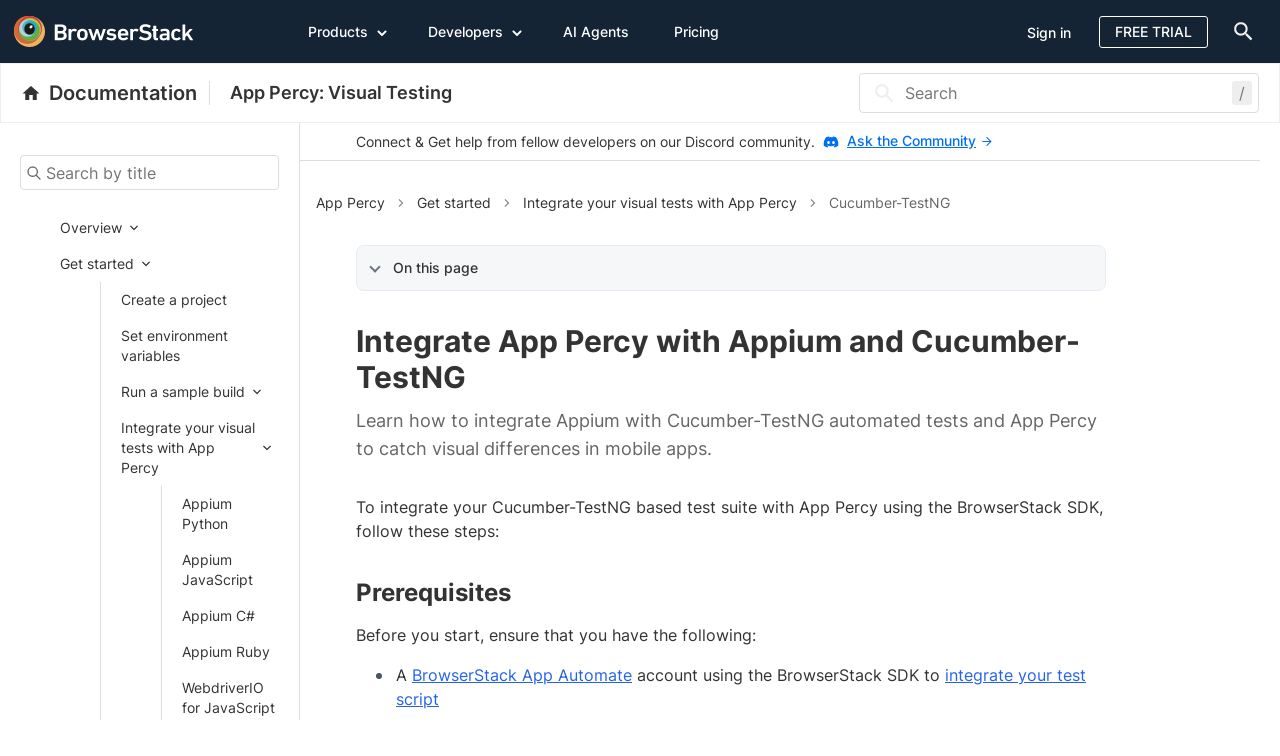

--- FILE ---
content_type: text/html; charset=utf-8
request_url: https://www.browserstack.com/docs/app-percy/integrate-bstack-sdk/cucumber-testng
body_size: 42969
content:
<!DOCTYPE html>
<html lang="en" dir="ltr">

<head>
<meta http-equiv="Content-Type" content="text/html; charset=UTF-8">
  <meta charset="utf-8">
  <meta name="viewport" content="width=device-width,initial-scale=1">
  <title>Integrate App Percy with Appium and Cucumber-TestNG | BrowserStack Docs</title>
  
<link rel="preload" href="/docs/static/fonts/inter/inter-v13-latin-regular.woff2" as="font" type="font/woff2" crossorigin>
<link rel="preload" href="/docs/static/fonts/inter/inter-v13-latin-500.woff2" as="font" type="font/woff2" crossorigin>
<link rel="preload" href="/docs/static/fonts/inter/inter-v13-latin-600.woff2" as="font" type="font/woff2" crossorigin>
<link rel="preload" href="/docs/static/fonts/inter/inter-v13-latin-700.woff2" as="font" type="font/woff2" crossorigin>
<link rel="preload" href="/docs/static/fonts/inter/inter-v13-latin-800.woff2" as="font" type="font/woff2" crossorigin>

<link rel="preload" href="/docs/static/css/docsV2-c33c843c03.min.css" as="style" onload="this.onload=null;">
<noscript><link rel="stylesheet" href="/docs/static/css/docsV2-c33c843c03.min.css"></noscript>
<script>
  /*! loadCSS. [c]2017 Filament Group, Inc. MIT License */
  /* This file is meant as a standalone workflow for
  - testing support for link[rel=preload]
- enabling async CSS loading in browsers that do not support rel=preload
- applying rel preload css once loaded, whether supported or not.
   */
  (function( w ){
    "use strict";
    // rel=preload support test
    if( !w.loadCSS ){
      w.loadCSS = function(){};
    }
    // define on the loadCSS obj
    var rp = loadCSS.relpreload = {};
    // rel=preload feature support test
    // runs once and returns a function for compat purposes
    rp.support = (function(){
      var ret;
      try {
        ret = w.document.createElement( "link" ).relList.supports( "preload" );
      } catch (e) {
        ret = false;
      }
      return function(){
        return ret;
      };
    })();

    // if preload isn't supported, get an asynchronous load by using a non-matching media attribute
    // then change that media back to its intended value on load
    rp.bindMediaToggle = function( link ){
      // remember existing media attr for ultimate state, or default to 'all'
      var finalMedia = link.media || "all";

      function enableStylesheet(){
        link.media = finalMedia;
      }

      // bind load handlers to enable media
      if( link.addEventListener ){
        link.addEventListener( "load", enableStylesheet );
      } else if( link.attachEvent ){
        link.attachEvent( "onload", enableStylesheet );
      }

      // Set rel and non-applicable media type to start an async request
      // note: timeout allows this to happen async to let rendering continue in IE
      setTimeout(function(){
        link.rel = "stylesheet";
        link.media = "only x";
      });
      // also enable media after 3 seconds,
      // which will catch very old browsers (android 2.x, old firefox) that don't support onload on link
      setTimeout( enableStylesheet, 3000 );
    };

    // loop through link elements in DOM
    rp.poly = function(){
      // double check this to prevent external calls from running
      if( rp.support() ){
        return;
      }
      var links = w.document.getElementsByTagName( "link" );
      for( var i = 0; i < links.length; i++ ){
        var link = links[ i ];
        // qualify links to those with rel=preload and as=style attrs
        if( link.rel === "preload" && link.getAttribute( "as" ) === "style" && !link.getAttribute( "data-loadcss" ) ){
          // prevent rerunning on link
          link.setAttribute( "data-loadcss", true );
          // bind listeners to toggle media back
          rp.bindMediaToggle( link );
        }
      }
    };

    // if unsupported, run the polyfill
    if( !rp.support() ){
      // run once at least
      rp.poly();

      // rerun poly on an interval until onload
      var run = w.setInterval( rp.poly, 500 );
      if( w.addEventListener ){
        w.addEventListener( "load", function(){
          rp.poly();
          w.clearInterval( run );
        } );
      } else if( w.attachEvent ){
        w.attachEvent( "onload", function(){
          rp.poly();
          w.clearInterval( run );
        } );
      }
    }


    // commonjs
    if( typeof exports !== "undefined" ){
      exports.loadCSS = loadCSS;
    }
    else {
      w.loadCSS = loadCSS;
    }
  }( typeof global !== "undefined" ? global : this ) );
</script>
<link rel="stylesheet" href="/docs/static/css/docsV2-c33c843c03.min.css" as="style">


  
  <script type="text/javascript" async="" src="https://consent.trustarc.com/v2/notice/gufq6p"></script>

  
  

<script>
  function addGTM(w, d, s, l, i) {
    w[l] = w[l] || []; w[l].push({
      'gtm.start':
        new Date().getTime(), event: 'gtm.js'
    }); var f = d.getElementsByTagName(s)[0],
      j = d.createElement(s), dl = l != 'dataLayer' ? '&l=' + l : ''; j.async = true; j.src =
        'https://www.googletagmanager.com/gtm.js?id=' + i + dl; f.parentNode.insertBefore(j, f);
  }

  window.dataLayer = window.dataLayer || [];
  function gtag() {
    window.dataLayer.push(arguments)
  };

  if (screen.width <= 768) {
    var fired = !1;
    window.addEventListener("scroll", function () {
      (0 != document.documentElement.scrollTop && !1 === fired || 0 != document.body.scrollTop && !1 === fired) && (setTimeout(() => {
        addGTM(window, document, "script", "dataLayer", "GTM-KX7NTRZ")
      }, 500),
        fired = !0)
    }, !0)
  } else
    setTimeout(() => {
      addGTM(window, document, "script", "dataLayer", "GTM-KX7NTRZ")
    }, 500);

</script>



  <link rel="shortcut icon" href="/favicon.ico">

  
  















<meta name="description" content="Learn how to integrate Appium with Cucumber-TestNG automated tests and App Percy to catch visual differences in mobile apps.">


  <link rel="canonical" href="https://www.browserstack.com/docs/app-percy/integrate-bstack-sdk/cucumber-testng">




<meta property="og:title" content="Integrate App Percy with Appium and Cucumber-TestNG | BrowserStack Docs">
<meta property="og:url" content="https://www.browserstack.com/docs/app-percy/integrate-bstack-sdk/cucumber-testng">
<meta property="og:description" content="Learn how to integrate Appium with Cucumber-TestNG automated tests and App Percy to catch visual differences in mobile apps.">
<meta property="og:image" content="https://www.browserstack.com/docs/static/img/browserstack-rect.jpg">


<meta name="twitter:card" content="summary">
<meta name="twitter:image" content="https://www.browserstack.com/docs/static/img/browserstack-square.jpg">
<meta name="twitter:site" content="@browserstack">
<meta name="twitter:title" content="Integrate App Percy with Appium and Cucumber-TestNG | BrowserStack Docs">
<meta name="twitter:description" content="Learn how to integrate Appium with Cucumber-TestNG automated tests and App Percy to catch visual differences in mobile apps.">








  
<script type="text/javascript">
  function getURLQueryParameter(name) {
    var query = window.location.search.substring(1),
      vars = query.split('&');
    for (var i = 0; i < vars.length; i++) {
      var pair = vars[i].split('=');
      if (pair[0] == name) {
        return decodeURIComponent(pair[1]);
      }
    }
    return false;
  }

  if (document.referrer.indexOf('/search') >= 0) {
    var searchUuid = getURLQueryParameter("searchUuid");
    var url = new URL(window.location);
    url.searchParams.delete("searchUuid");
    window.history.replaceState({}, "", url.toString());

    var conversionMetricData = localStorage.getItem("algoliaConversionMetricData_" + searchUuid);
    if (conversionMetricData) {
      localStorage.removeItem("algoliaConversionMetricData_" + searchUuid);
      conversionMetricData = JSON.parse(conversionMetricData);
      var searchConverted = false;

      // ----- Script Provided by Algolia for the insights library ------

      var ALGOLIA_INSIGHTS_SRC = conversionMetricData.algoliaInsightsSrc;
      // e = window, a = document, t = "script", n = ALGOLIA_INSIGHTS_SRC, s = "aa", i = param1, c = param2
      !function (e, a, t, n, s, i, c) {
        e.AlgoliaAnalyticsObject = s, e[s] = e[s] || function () {
          (e[s].queue = e[s].queue || []).push(arguments)
        }, i = a.createElement(t), c = a.getElementsByTagName(t)[0],
        i.async = 1, i.src = n, c.parentNode.insertBefore(i, c)
      }(window, document, "script", ALGOLIA_INSIGHTS_SRC, "aa");

      // ----- End ------

      aa('init', {
        appId: conversionMetricData.appId,
        apiKey: conversionMetricData.apiKey
      });

      var insightsData = {
        userToken: conversionMetricData.userToken,
        index: conversionMetricData.index,
        queryID: conversionMetricData.queryID,
        objectIDs: conversionMetricData.objectIDs
      }

      // Set Timeout Conversion
      var secondsCounter = 0;
      var counterPaused = typeof (document.visibilityState) === "undefined" ? false : (document.visibilityState === 'hidden');
      var conversionThreshold = (parseInt(conversionMetricData.conversionMetricsSetTimeoutDuration) || 10);

      document.addEventListener("visibilitychange", () => {
        if (document.visibilityState === 'hidden') {
          counterPaused = true;
        } else {
          counterPaused = false;
        }
      });

      // Conversion Set Interval
      var conversionInterval = setInterval(function () {
        if (searchConverted) {
          clearInterval(conversionInterval);
          return;
        }

        if (!counterPaused && !searchConverted) {
          secondsCounter = secondsCounter + 1;
          if (secondsCounter >= conversionThreshold) {
            window.aa('convertedObjectIDsAfterSearch', {
              eventName: "search_conversion_set_timeout",
              ...insightsData
            });
            searchConverted = true;
            clearInterval(conversionInterval);
            return;
          }
        }
      }, 1000);


      // Scroll to bottom conversion
      window.addEventListener('scroll', function () {
        if (!searchConverted && ((window.innerHeight + window.pageYOffset) > (document.documentElement.scrollHeight - 100))) {
          window.aa('convertedObjectIDsAfterSearch', {
            eventName: "search_conversion_scroll_to_bottom",
            ...insightsData
          });
          searchConverted = true;
        }
      });
    }
  }
</script>


  <script type="text/javascript">
  var bsGaDomain = 'browserstack';
</script>

<script type="text/javascript">
  (function(i,s,o,g,r,a,m){i['GoogleAnalyticsObject']=r;i[r]=i[r]||function(){
    (i[r].q=i[r].q||[]).push(arguments)},i[r].l=1*new Date();a=s.createElement(o),
    m=s.getElementsByTagName(o)[0];a.async=1;a.src=g;
    m.parentNode.insertBefore(a,m);
  })(window,document,'script','//www.google-analytics.com/analytics.js','ga');
  ga('create', "UA-418548-18", bsGaDomain + '.com');
  // Multiple trackers are being created so need a different name
  ga('create', "UA-418548-19", bsGaDomain + '.com', { 'name': bsGaDomain });
  ga('set', 'anonymizeIp', true);
  ga(bsGaDomain + '.set', 'anonymizeIp', true)
  ga(bsGaDomain + '.require', 'ecommerce');
  ga(bsGaDomain + '.send', 'pageview');
  ga('send', 'pageview');
</script>

  

  
  <script defer src="https://cdn.jsdelivr.net/npm/algoliasearch@4.20.0/dist/algoliasearch-lite.umd.js" integrity="sha256-DABVk+hYj0mdUzo+7ViJC6cwLahQIejFvC+my2M/wfM=" crossorigin="anonymous">
  </script>
</head>

<body class="index base__v2">
  <div id="consent-banner"></div>
  <div class="wrapper">
    <div class="app-header" id="app-header">
        <header class="header-habitat marketing-header" id="header-habitat">
  <a href="#main-content" aria-label="skip-to-main-content" class="skip-to-main-content active"><span class="skip-to-main-content__text">Skip to main content</span></a>
   











<script type="text/javascript">
  var localPromoCache;
  var PROMO_CACHE_KEY = 'promoCache';

  function loadPromoCache() {
      try {
          localPromoCache = JSON.parse(localStorage.getItem(PROMO_CACHE_KEY) || '[]');
      } catch {
          localPromoCache = [];
      }
  }

  loadPromoCache();

  function setPromoCacheValue(val) {
    if (Array.isArray(localPromoCache)) {
      if (!localPromoCache.includes(val)) {
        localPromoCache.push(val);
      }
      localStorage.setItem(PROMO_CACHE_KEY, JSON.stringify(localPromoCache));
    }
  }

  function closeHello(event) {
      if (event && event.parentNode && event.parentNode.classList) {
        var eventName = "DocsHelloBarCloseIcon";
        var elementName = event.parentNode.getAttribute('data-id', "");
        if (window.util && window.util.logEvent) {
          window.util.logEvent(eventName, {
            eventId: elementName
          });
        }
        setPromoCacheValue(elementName);
        event.parentNode.classList.add('hide');
        
        // CLS Fix: Update --hellobar-height immediately when closing
        document.documentElement.style.setProperty('--hellobar-height', '0px');
        document.documentElement.style.setProperty('--hellobar-height-managed-inline', 'true');
        
        if (window.triggerEvent && window.CONSTANTS) {
          window.triggerEvent(window.CONSTANTS.EVENT_NAMES.onSubheaderScrollUpdate)
        }
      }
  }

  function findLinks(element) {
      var promoId = element.getAttribute('data-promo-id');
      var linkClickedEvent = "DocsHelloBarCTALinkClicked";
      Array.from(element.getElementsByTagName('a')).forEach(function(linkElement) {
          linkElement.addEventListener('click', function() {
            if (window.util && window.util.logEvent) {
              window.util.logEvent(linkClickedEvent, {
                eventId: promoId
              });
            }
            setPromoCacheValue(promoId);
          });
      });
  }

  function attachCTAClasses() {
      Array.from(document.getElementsByClassName("promo-text")).forEach(findLinks);
  }

  attachCTAClasses();

  function filterPresentPromos(element) {
      if (element && element.id) {
          return localPromoCache.includes(element.id);
      }
      return false;
  }

  function extractId(element) {
      return element.id;
  }

  function hideContainer(element) {
      element.classList.add('hide');
  }

  function hideHelloBar(helloId) {
      Array.from(document.getElementsByClassName(helloId)).forEach(hideContainer);
  }

  function hideClosedNotifications() {
      var data = [{"show":true,"id":"applive-hello-bar","content":"Transform your testing process with: [Real Device Features](https://www.browserstack.com/app-live/real-device-features?ref=hellobar_docs_app_live_rdf){:target=\"_blank\"}, [Company-wide Licences](https://www.browserstack.com/company-wide-licenses?ref=hellobar_docs_app_live_cwl){:target=\"_blank\"}, & [Accessibility Testing](https://www.browserstack.com/accessibility-testing?ref=hellobar_docs_app_live){:target=\"_blank\"}","regex":["/app-live/*"],"non_dismissible_button":false},{"show":true,"id":"app-aut-espresso-real-devices","content":"Transform your testing process with: [Real Device Features](https://www.browserstack.com/app-automate/real-device-features?ref=hellobar_doc_app_automate_espresso_rdf){:target=\"_blank\"}, [Company-wide Licences](https://www.browserstack.com/company-wide-licenses?ref=hellobar_doc_app_automate_espresso_cwl){:target=\"_blank\"}, & [App Percy](https://www.browserstack.com/app-percy?ref=hellobar_doc_app_automate_espresso_app_percy){:target=\"_blank\"}","regex":["/app-automate/espresso/*"],"non_dismissible_button":false},{"show":true,"id":"app-aut-earlgrey-real-devices","content":"Transform your testing process with: [Real Device Features](https://www.browserstack.com/app-automate/real-device-features?ref=hellobar_doc_app_automate_earlgrey_rdf){:target=\"_blank\"}, [Company-wide Licences](https://www.browserstack.com/company-wide-licenses?ref=hellobar_doc_app_automate_earlgrey_cwl){:target=\"_blank\"}, & [App Percy](https://www.browserstack.com/app-percy?ref=hellobar_doc_app_automate_earlgrey_app_percy){:target=\"_blank\"}","regex":["/app-automate/earlgrey/*"],"non_dismissible_button":false},{"show":true,"id":"app-aut-flutter-android-real-devices","content":"Transform your testing process with: [Real Device Features](https://www.browserstack.com/app-automate/real-device-features?ref=hellobar_doc_app_automate_flutter_android_rdf){:target=\"_blank\"}, [Company-wide Licences](https://www.browserstack.com/company-wide-licenses?ref=hellobar_doc_app_automate_flutter_android_cwl){:target=\"_blank\"}, & [App Percy](https://www.browserstack.com/app-percy?ref=hellobar_doc_app_automate_flutter_android_app_percy){:target=\"_blank\"}","regex":["/app-automate/flutter/*"],"non_dismissible_button":false},{"show":true,"id":"app-aut-detox-real-devices","content":"Transform your testing process with: [Real Device Features](https://www.browserstack.com/app-automate/real-device-features?ref=hellobar_doc_app_automate_detox_rdf){:target=\"_blank\"}, [Company-wide Licences](https://www.browserstack.com/company-wide-licenses?ref=hellobar_doc_app_automate_detox_cwl){:target=\"_blank\"}, & [App Percy](https://www.browserstack.com/app-percy?ref=hellobar_doc_app_automate_detox_app_percy){:target=\"_blank\"}","regex":["/app-automate/detox/*"],"non_dismissible_button":false},{"show":true,"id":"app-aut-xcuitest-real-devices","content":"Transform your testing process with: [Real Device Features](https://www.browserstack.com/app-automate/real-device-features?ref=hellobar_doc_app_automate_xcuitest_rdf){:target=\"_blank\"}, [Company-wide Licences](https://www.browserstack.com/company-wide-licenses?ref=hellobar_doc_app_automate_xcuitest_cwl){:target=\"_blank\"}, & [App Percy](https://www.browserstack.com/app-percy?ref=hellobar_doc_app_automate_xcuitest_app_percy){:target=\"_blank\"}","regex":["/app-automate/xcuitest/*"],"non_dismissible_button":false},{"show":true,"id":"doc-1952-aa-appium-selfheal","content":"🚀 Self Healing AI Agent now live in App Automate! Auto-fix flaky tests instantly with zero code changes. [Enable now](https://www.browserstack.com/docs/app-automate/appium/self-healing?utm_source=hellobar&utm_medium=docs-hellobar&utm_campaign=self-heal-in-app-automate-ga&utm_term=appautomate-appium-selfheal-ga-docs-hellobar){:target=\"_blank\"}!","regex":["/app-automate/appium/*"],"non_dismissible_button":false},{"show":true,"id":"bstack-ai-hellobar","content":"Experience faster, smarter testing with BrowserStack AI Agents. See what your workflow's been missing. [Explore now](https://www.browserstack.com/browserstack-ai?utm_source=hello-bar&utm_medium=PR&utm_platform=&utm_content=new-launches-updates&utm_campaign=PR-30-Jun-2025-BrowserStack-AI&utm_campaigncode=701OW00000Ol3G1YAJ&utm_term=hello-bar){:target=\"_blank\"}!","regex":["/accessibility/*","/accessibility-design-toolkit/*","/low-code-automation/*","/percy/*","/test-management/*","/automate/*"],"non_dismissible_button":false},{"show":true,"id":"bstack-ai-hellobar-home-page","content":"Experience faster, smarter testing with BrowserStack AI Agents. See what your workflow's been missing. [Explore now](https://www.browserstack.com/browserstack-ai?utm_source=hello-bar&utm_medium=PR&utm_platform=&utm_content=new-launches-updates&utm_campaign=PR-30-Jun-2025-BrowserStack-AI&utm_campaigncode=701OW00000Ol3G1YAJ&utm_term=hello-bar){:target=\"_blank\"}!","visible_on_pages":["/"],"non_dismissible_button":false},{"show":true,"id":"doc-2106-a11y-issue-detection-agent-hello-bar-app-ally","content":"🎉 A11y Issue Detection Agent is now live! Detect accessibility issues like a WCAG expert with AI. [Try now](https://www.browserstack.com/app-accessibility-testing/ai-agents/issue-detection?utm_source=hellobar&utm_medium=PR&utm_platform=&utm_content=product-updates&utm_campaign=A11y-Issue-Detection-PR&utm_campaigncode=701OW00000ZGJKHYA5&utm_term=appa11y&ref=hello-bar){:target=\"_blank\"}!","regex":["/app-accessibility/*"],"non_dismissible_button":false},{"show":true,"id":"doc-2106-a11y-issue-detection-agent-hello-bar-web-ally","content":"🎉 A11y Issue Detection Agent is now live! Detect accessibility issues like a WCAG expert with AI. [Try now](https://www.browserstack.com/accessibility-testing/ai-agents/issue-detection?utm_source=hellobar&utm_medium=PR&utm_platform=&utm_content=product-updates&utm_campaign=A11y-Issue-Detection-PR&utm_campaigncode=701OW00000ZGJKHYA5&utm_term=weba11y&ref=hello-bar){:target=\"_blank\"}!","regex":["/accessibility/*"],"non_dismissible_button":false},{"show":true,"id":"doc-website-scanner-ai-agents-hello-bar","content":"AI agents are now live in Website Scanner! Enter your URL and fix website issues 3x faster with AI. [Explore now](https://scanner.browserstack.com?utm_source=hello+bar&utm_medium=website ){:target=\"_blank\"}!","regex":["/website-scanner/*","/percy/*"],"non_dismissible_button":false}];
      if (data) {
        var idsArray = data.filter(filterPresentPromos).map(extractId);
        idsArray.forEach(hideHelloBar);
        
        // CLS Fix: Update height after hiding cached notifications
        setTimeout(setHellobarHeight, 0);
      }
  }

  hideClosedNotifications();

  // CLS Fix: Set --hellobar-height immediately after DOM creation
  function setHellobarHeight() {
    var hellobar = document.querySelector('.promo-notification');
    if (hellobar && !hellobar.classList.contains('hide')) {
      // Use clientHeight instead of offsetHeight for more accurate content height
      // clientHeight excludes borders and matches the expected 57px value
      var height = hellobar.clientHeight;
      document.documentElement.style.setProperty('--hellobar-height', height + 'px');
      
      // Mark that inline script is managing this variable
      document.documentElement.style.setProperty('--hellobar-height-managed-inline', 'true');
    } else {
      document.documentElement.style.setProperty('--hellobar-height', '0px');
      document.documentElement.style.setProperty('--hellobar-height-managed-inline', 'true');
    }
  }

  // Run immediately after hideClosedNotifications
  setHellobarHeight();
</script>
 
  <div class="container top-bar-menu-container">
    <div class="row">
      <div class="col-xs-12">
        <div class="bstack-mm">
          <a class="logo" href="/" title="BrowserStack">
            <svg role="img" aria-label="BrowserStack Logo" height="32" viewbox="0 0 180 32" width="188" class="w-svg" xmlns="http://www.w3.org/2000/svg">
  <g fill="none" fill-rule="evenodd">
    <g>
      <path d="m31.0344828 15.5172414c0 8.5701882-6.9470532 15.5172414-15.5172414 15.5172414-8.56989423 0-15.5172414-6.9470532-15.5172414-15.5172414 0-8.56989423 6.94734717-15.5172414 15.5172414-15.5172414 8.5701882 0 15.5172414 6.94734717 15.5172414 15.5172414" fill="#ecb360"></path>
      <path d="m26.8965517 13.9655172c0 7.7128847-6.0213369 13.9655173-13.4482758 13.9655173-7.42722227 0-13.4482759-6.2526326-13.4482759-13.9655173 0-7.71288459 6.02105363-13.9655172 13.4482759-13.9655172 7.4269389 0 13.4482758 6.25263261 13.4482758 13.9655172" fill="#d76835"></path>
      <path d="m27.9310345 12.4136422c0 6.8560652-5.3263006 12.413944-11.8969855 12.413944-6.5698174 0-11.89611797-5.5578788-11.89611797-12.413944 0-6.85576335 5.32630057-12.4136422 11.89611797-12.4136422 6.5706849 0 11.8969855 5.55787885 11.8969855 12.4136422" fill="#d33a41"></path>
      <path d="m26.8965517 13.4484262c0 6.2843054-4.8632703 11.37916-10.8622124 11.37916-5.9989422 0-10.86192551-5.0948546-10.86192551-11.37916 0-6.28490677 4.86298331-11.37946068 10.86192551-11.37946068 5.9989421 0 10.8622124 5.09455391 10.8622124 11.37946068" fill="#b6cb46"></path>
      <path d="m25.862069 14.4826111c0 5.7133106-4.6316645 10.3449751-10.3449751 10.3449751-5.71301565 0-10.34468011-4.6316645-10.34468011-10.3449751 0-5.71331065 4.63166446-10.34468007 10.34468011-10.34468007 5.7133106 0 10.3449751 4.63136942 10.3449751 10.34468007" fill="#66ad4a"></path>
      <path d="m21.7241379 12.4137931c0 4.5706247-3.7052373 8.2758621-8.275862 8.2758621-4.57090515 0-8.27586211-3.7052374-8.27586211-8.2758621 0-4.57062469 3.70495696-8.27586207 8.27586211-8.27586207 4.5706247 0 8.275862 3.70523738 8.275862 8.27586207" fill="#aed7dc"></path>
      <path d="m22.7586207 11.3793103c0 3.9991764-3.2419755 7.2413794-7.2415259 7.2413794-3.9995505 0-7.24123273-3.242203-7.24123273-7.2413794 0-3.99946945 3.24168223-7.24137927 7.24123273-7.24137927 3.9995504 0 7.2415259 3.24190982 7.2415259 7.24137927" fill="#5bb1cf"></path>
      <path d="m22.7586207 11.8963967c0 3.7136422-2.7788402 6.724293-6.2068966 6.724293s-6.2068965-3.0106508-6.2068965-6.724293c0-3.71333217 2.7788401-6.72398291 6.2068965-6.72398291s6.2068966 3.01065074 6.2068966 6.72398291" fill="#25a8c3"></path>
      <path d="m20.6896552 12.9308813c0 3.1423524-2.315869 5.6898084-5.1725531 5.6898084-2.8564055 0-5.1722745-2.547456-5.1722745-5.6898084 0-3.14235241 2.315869-5.68950199 5.1722745-5.68950199 2.8566841 0 5.1725531 2.54714958 5.1725531 5.68950199"></path>
      <path d="m15.5171021 18.6206897c-2.8564055 0-5.1722745-2.547456-5.1722745-5.6898084 0-3.14235241 2.315869-5.68950199 5.1722745-5.68950199 2.8566841 0 5.1725531 2.54714958 5.1725531 5.68950199 0 3.1423524-2.315869 5.6898084-5.1725531 5.6898084z" fill="#1b1a18"></path>
      <path d="m18.3395432 11.2904163c-.4920811.8231975-1.4595626 1.299291-2.16129 1.062668-.7017274-.2363383-.8715674-1.0956984-.3798654-1.9191807.4920811-.82348231 1.4595626-1.29929107 2.16129-1.06295279s.8715674 1.09569839.3798654 1.91946549" fill="#fffffe"></path>
    </g>
    <g fill="#fff" transform="translate(40.344828 7.241379)">
      <path d="m117.326492 14.0927618c-.247347-.6938318-.370833-1.5731169-.370833-2.7528593 0-1.1797425.123486-2.05864681.370833-2.75285936.691971-1.98933976 2.522419-3.07654593 4.920599-3.07654593 1.780376 0 3.189919.67060248 4.129237 1.73496018.074543.09253628.099015.23153112-.024471.3240674l-1.557876 1.27189794c-.123485.09253628-.247347.06968782-.345985-.04607774-.593333-.62452474-1.211514-.97144061-2.200905-.97144061-1.06318 0-1.87939.48591071-2.225752 1.45735131-.197652.55521772-.246971 1.20297171-.246971 2.05864681 0 .8560558.049319 1.5270391.246971 2.0822568.346362.9482113 1.162572 1.4341221 2.225752 1.4341221.989391 0 1.607572-.3469159 2.200905-.9714407.098638-.1157655.2225-.1157655.345985-.0232292l1.557876 1.2722787c.123486.0925363.099014.2083019.024471.3236866-.939318 1.0411284-2.348861 1.7121117-4.129237 1.7121117-2.39818 0-4.228628-1.0872061-4.920599-3.0769267"></path>
      <path d="m136.031168 16.9153089c-.172804 0-.296666-.069307-.395681-.2315311l-3.016737-4.6728921-1.607195 1.7349602v2.9379319c0 .1389948-.098638.2315311-.246971.2315311h-2.275448c-.147957 0-.246971-.0925363-.246971-.2315311v-15.26810647c0-.13861403.099014-.23115031.246971-.23115031h2.275448c.148333 0 .246971.09253628.246971.23115031v9.06855607l4.080295-4.48781948c.147956-.16222411.271818-.23153112.469471-.23153112h2.522418c.148334 0 .197653.13861403.098638.23153112l-3.783251 4.07121578 4.352113 6.6161541c.074543.0925363.024848.2315311-.123485.2315311z"></path>
      <path d="m3.44757063 14.5093655h3.51143272c1.63204255 0 2.54688993-.8792851 2.54688993-2.1976416 0-1.295508-.91484738-2.1744124-2.54688993-2.1744124h-3.51143272c-.09863786 0-.14833327.0460778-.14833327.1386141v4.094445c0 .0925363.04969541.1389949.14833327.1389949zm3.36309944-6.77799741c1.48370927 0 2.39855665-.83282658 2.39855665-2.05902758 0-1.24904946-.91484738-2.08187604-2.39855665-2.08187604h-3.36309944c-.09863786 0-.14833327.04607774-.14833327.13861403v3.86329476c0 .09253629.04969541.13899483.14833327.13899483zm-6.42915584-6.31569676c0-.13861403.09901435-.23115031.24697115-.23115031h6.25635133c3.56075169 0 5.24211309 1.66565316 5.24211309 4.18698136 0 1.78141872-.8899996 2.79931787-1.9535568 3.33130632v.04645855c1.0387095.36976434 2.2502234 1.61919465 2.2502234 3.53922735 0 3.1230045-2.1018901 4.6268143-5.78612731 4.6268143h-6.00900371c-.1479568 0-.24697115-.0925363-.24697115-.2315311z"></path>
      <path d="m14.4750581 16.9153089c-.1487097 0-.2477241-.0925363-.2477241-.2315311v-10.68736988c0-.13899483.0990144-.23153112.2477241-.23153112h2.2746946c.1483333 0 .2473476.09253629.2473476.23153112v.94821133h.0248477c.5684854-.85567504 1.5823472-1.43412204 3.0909041-1.43412204.9393187 0 1.8790137.34691588 2.4971946.92536287.123862.11538475.1487097.20830185.0493189.3236866l-1.3105283 1.55026841c-.0986379.11538475-.2224999.13861402-.3459855.04607774-.5440142-.32406741-1.112876-.53198845-1.7555281-.53198845-1.5578759 0-2.2502234 1.04074762-2.2502234 2.82216632v6.0377071c0 .1389948-.0990143.2315311-.2473476.2315311z"></path>
      <path d="m30.2623873 13.39893c.1980287-.578447.2473477-1.1104354.2473477-2.0590275 0-.9482114-.049319-1.45735135-.2473477-2.05864681-.3463619-.92536286-1.1124996-1.45735131-2.2253756-1.45735131-1.1128761 0-1.9042379.53198845-2.2502234 1.45735131-.1976522.60129546-.2473476 1.11043541-.2473476 2.05864681 0 .9485921.0496954 1.4805805.2473476 2.0590275.3459855.9253629 1.1373473 1.4573514 2.2502234 1.4573514 1.112876 0 1.8790137-.5319885 2.2253756-1.4573514zm-7.1459745.6938318c-.2721953-.786368-.3956809-1.5266583-.3956809-2.7528593 0-1.2258202.1234856-1.96611052.3956809-2.75285936.6674998-1.94288121 2.4971945-3.07654593 4.9205989-3.07654593 2.3985566 0 4.2282514 1.13366472 4.8961276 3.07654593.2718189.78674884.3956809 1.52703916.3956809 2.75285936 0 1.226201-.123862 1.9664913-.3956809 2.7528593-.6678762 1.943262-2.497571 3.0769267-4.8961276 3.0769267-2.4234044 0-4.2530991-1.1336647-4.9205989-3.0769267z"></path>
      <path d="m45.3234858 16.9153089c-.1487097 0-.2473476-.0925363-.297043-.2315311l-2.2995423-7.12491325h-.0493189l-2.32439 7.12491325c-.0496954.1389948-.1483333.2315311-.2970431.2315311h-2.0273469c-.1487098 0-.2473477-.0925363-.2966666-.2315311l-3.7587803-10.68736988c-.0496955-.13899483.0248477-.23153112.1731809-.23153112h2.373709c.173181 0 .2721953.06930701.3215143.23153112l2.2995423 7.35644438h.0496954l2.2746946-7.35644438c.0496954-.13899483.1731809-.23153112.3215142-.23153112h1.7803758c.1483333 0 .2721954.09253629.3215143.23153112l2.4234044 7.35644438h.0493189l2.1760567-7.35644438c.049319-.16222411.1483333-.23153112.3215143-.23153112h2.3737089c.1483333 0 .2225.09253629.173181.23153112l-3.7587803 10.68736988c-.049319.1389948-.1483333.2315311-.2966666.2315311z"></path>
      <path d="m51.8938218 15.4114991c-.0986378-.0925363-.0986378-.2311503 0-.3236866l1.4095427-1.3880443c.0990143-.0925363.2473476-.0925363.3463619 0 .8655285.7402903 2.2502234 1.2722787 3.4865851 1.2722787 1.4588615 0 2.2005279-.5552177 2.2005279-1.3187373 0-.6709833-.4201521-1.0872061-1.978028-1.226201l-1.2860571-.1153847c-2.4230279-.2315311-3.659766-1.3880443-3.659766-3.2852286 0-2.15118306 1.6568903-3.51599809 4.6243088-3.51599809 1.8545425 0 3.4124184.578447 4.475599 1.36481503.1238621.09253629.1238621.23115031.0496954.3236866l-1.2118904 1.36519583c-.0986378.11538476-.2224999.11538476-.3459855.04607774-.7420428-.4859107-1.9287091-.92536286-3.1157518-.92536286s-1.8052235.4859107-1.8052235 1.15651318c0 .64813481.4205286 1.04112842 1.9535568 1.18012327l1.2856806.1157655c2.497571.2311504 3.6846137 1.4341221 3.6846137 3.2616185 0 2.2208709-1.7310569 3.7707585-4.995142 3.7707585-2.4478756 0-4.1292371-.9021336-5.1186276-1.7581894"></path>
      <path d="m71.0995931 9.14226086c-.3215143-.90213359-1.2118904-1.43412204-2.32439-1.43412204-1.1373473 0-2.0277234.53198845-2.3488612 1.43412204-.0993909.27760886-.1487098.55521772-.1487098.94859214 0 .0925363.0493189.1389948.1487098.1389948h4.6732512c.0990144 0 .1483333-.0464585.1483333-.1389948 0-.39337442-.0493189-.67098328-.1483333-.94859214zm-7.1956699 4.92727164c-.2473477-.7166802-.4205286-1.572736-.4205286-2.72963 0-1.1565132.1487097-2.03541753.3956809-2.75285936.6674997-1.94288121 2.4971945-3.07654593 4.8712799-3.07654593 2.4482521 0 4.2286279 1.17974246 4.8961276 3.07654593.2721954.78674884.3956809 1.55026836.3956809 3.35453556 0 .1386141-.0990143.2311503-.2718188.2311503h-7.3440032c-.0993909 0-.1487098.0464586-.1487098.1389949 0 .3236866.0741667.6012954.173181.855675.3956809 1.087587 1.335376 1.6888825 2.6703755 1.6888825 1.335376 0 2.2012809-.4626815 2.7942375-1.0639769.1238621-.1157656.2473477-.1389949.3708332-.0464586l1.4592381 1.2029717c.1234856.0925363.1234856.2083019.0248477.3240674-1.0138617 1.1100547-2.6955997 1.8968035-4.8961276 1.8968035-2.5224187 0-4.3027946-1.1565132-4.9702943-3.100156z"></path>
      <path d="m76.0928527 16.9153089c-.1479568 0-.2469711-.0925363-.2469711-.2315311v-10.68736988c0-.13899483.0990143-.23153112.2469711-.23153112h2.2750711c.1487097 0 .2473476.09253629.2473476.23153112v.94821133h.0248477c.5684854-.85567504 1.5823471-1.43412204 3.0909041-1.43412204.9396951 0 1.8790137.34691588 2.4971945.92536287.1238621.11538475.1483333.20830185.0496954.3236866l-1.3105282 1.55026841c-.0986379.11538475-.2225.13861402-.346362.04607774-.5436377-.32406741-1.1124996-.53198845-1.7551517-.53198845-1.5578759 0-2.2505998 1.04074762-2.2505998 2.82216632v6.0377071c0 .1389948-.0986379.2315311-.2473476.2315311z"></path>
      <path d="m84.704089 15.0878125c-.0990144-.0925363-.1483333-.2315311-.049319-.3472967l1.5330282-1.6656532c.0990144-.1153847.2473476-.1153847.3459855-.0228484 1.0884049.8095973 2.6955997 1.6652723 4.5746134 1.6652723 2.0028757 0 3.1650707-.9482113 3.1650707-2.2665678 0-1.1336647-.7416664-1.873955-3.0660564-2.1747931l-.8903761-.1157656c-3.2388609-.41622287-5.0689322-1.87395499-5.0689322-4.48781949 0-2.84539561 2.2253757-4.74219908 5.687113-4.74219908 2.1018901 0 4.1047658.62452473 5.4401418 1.57273607.1238621.09291709.1487098.18545338.0496954.3240674l-1.1870427 1.7117309c-.0986378.11576556-.2224999.13899484-.3463619.06968782-1.3598473-.83282658-2.6210566-1.226201-4.0302228-1.226201-1.7065856 0-2.6459042.87928513-2.6459042 2.10510532 0 1.08720617.815833 1.82749646 3.0909041 2.12833459l.8903761.11576556c3.2388609.41622289 5.0192368 1.85034493 5.0192368 4.55712651 0 2.7993179-2.1512091 4.8811939-6.3301415 4.8811939-2.4723468 0-4.87128-.9253628-6.1818082-2.081876"></path>
      <path d="m102.339937 17.1118057c-2.3985567 0-3.3134041-1.0872061-3.3134041-3.2619993v-5.87548295c0-.09253629-.0496954-.13899484-.1487097-.13899484h-.7913618c-.1479568 0-.2469712-.09253628-.2469712-.23153112v-1.5498876c0-.13861402.0990144-.23115031.2469712-.23115031h.7913618c.0990143 0 .1487097-.04645855.1487097-.13899483v-3.05369746c0-.13861403.0990144-.23115031.2469712-.23115031h2.2750709c.148333 0 .247348.09253628.247348.23115031v3.05369746c0 .09253628.049319.13899483.148333.13899483h1.582724c.147956 0 .246971.09253629.246971.23115031v1.5498876c0 .13899484-.099015.23153112-.246971.23153112h-1.582724c-.099014 0-.148333.04645855-.148333.13899484v5.78332755c0 .786368.346362 1.0407476 1.112876 1.0407476h.618181c.147956 0 .246971.0925363.246971.2315311v1.8503449c0 .1389949-.099015.2315311-.246971.2315311z"></path>
      <path d="m112.530885 13.1673989v-.855675c0-.0925363-.049695-.1389949-.14871-.1389949h-1.978028c-1.780376 0-2.571737.4626815-2.571737 1.5038099 0 .9253629.716818 1.3880443 2.052194 1.3880443 1.706586 0 2.646281-.6245247 2.646281-1.8971843zm.29629 3.74791c-.148333 0-.246971-.0925363-.246971-.2315311v-.8095973h-.024848c-.568862.7635196-1.681738 1.295508-3.362723 1.295508-2.176056 0-4.006128-1.0639769-4.006128-3.4006133 0-2.4291727 1.830072-3.5392274 4.772266-3.5392274h2.423404c.099015 0 .14871-.0464585.14871-.1389948v-.53198845c0-1.27265954-.643405-1.85072573-2.646281-1.85072573-1.335376 0-2.151209.34691587-2.720071.76351957-.123485.09253628-.271819.06930701-.345985-.04645855l-.914848-1.52665833c-.074166-.11576556-.049318-.23153112.049319-.30083813.964543-.64775401 2.275071-1.08720617 4.228628-1.08720617 3.634919 0 4.970295 1.15651318 4.970295 3.88652404v7.28675655c0 .1389948-.099391.2315311-.247348.2315311z"></path>
    </g>
  </g>
</svg>

          </a>
          <a aria-label="Doc Search" href="#" class="doc-search-mobile-cta doc-search-menu-icon" id="doc-menu-toggle">
          </a>
          <a aria-label="Primary Menu" class="collapse-toggle pull-right bs-collapse-toggle" data-target="primary-menu" href="#" id="primary-menu-toggle">
            <svg width="24" data-target="opening-hamburger" height="18" alt="Icon for hamburger menu" version="1.1" xmlns="http://www.w3.org/2000/svg" xmlns:xlink="http://www.w3.org/1999/xlink" x="0px" y="0px" viewbox="0 0 24.6 19.4" enable-background="new 0 0 24.6 19.4" xml:space="preserve">
              <g id="XMLID_131_">
                <path id="XMLID_259_" fill="#FFFFFF" d="M23.3,3h-22c-0.5,0-1-0.4-1-1v0c0-0.5,0.4-1,1-1h22c0.5,0,1,0.4,1,1v0 C24.3,2.6,23.8,3,23.3,3z">
                </path>
                <path id="XMLID_281_" fill="#FFFFFF" d="M23.3,10.7h-22c-0.5,0-1-0.4-1-1v0c0-0.5,0.4-1,1-1h22c0.5,0,1,0.4,1,1v0 C24.3,10.2,23.8,10.7,23.3,10.7z">
                </path>
                <path id="XMLID_282_" fill="#FFFFFF" d="M23.3,18.3h-22c-0.5,0-1-0.4-1-1v0c0-0.5,0.4-1,1-1h22c0.5,0,1,0.5,1,1v0 C24.3,17.9,23.8,18.3,23.3,18.3z">
                </path>
              </g>
            </svg>
            <svg data-target="closing-hamburger" width="18" height="18" alt="Icon for closing window" version="1.1" xmlns="http://www.w3.org/2000/svg" xmlns:xlink="http://www.w3.org/1999/xlink" x="0px" y="0px" viewbox="0 0 18.8 19.4" enable-background="new 0 0 18.8 19.4" xml:space="preserve">
              <path id="XMLID_130_" fill="#FFFFFF" d="M17.9,16.9c0.4,0.4,0.4,1,0,1.4c-0.2,0.2-0.5,0.3-0.7,0.3c-0.3,0-0.5-0.1-0.7-0.3l-7.1-7.1 l-7.1,7.1c-0.2,0.2-0.5,0.3-0.7,0.3c-0.3,0-0.5-0.1-0.7-0.3c-0.4-0.4-0.4-1,0-1.4L8,9.8L0.9,2.7c-0.4-0.4-0.4-1,0-1.4 C1.1,1.1,1.4,1,1.6,1c0.2,0,0.5,0.1,0.7,0.3l7.1,7.1l7.1-7.1C16.7,1.1,16.9,1,17.2,1c0.3,0,0.5,0.1,0.7,0.3c0.4,0.4,0.4,1,0,1.4 l-7.1,7.1L17.9,16.9z">
              </path>
            </svg>
          </a>
          <nav class="product-nav has-search-bar hide-sm hide-xs">
            <ul class="horizontal-list product-menu">
              <li class="dropdown-holder hide-sm hide-xs bstack-product-list-dropdown" aria-label="Products" aria-haspopup="true" title="Products Dropdown">
                <a href="javascript:void(0);" class="product-menu-button" data-target="products__container" aria-label="Products" aria-expanded="false" aria-haspopup="true">
                  Products
                  <span class="account-down-caret">
                    <svg class="bstack-mm-down-svg" role="presentation" width="10" height="6" viewbox="0 0 10 6" fill="none" xmlns="http://www.w3.org/2000/svg">
                      <path d="M8.5 1.5L5 5L1.5 1.5" stroke="#fff" stroke-width="2" stroke-linecap="round" stroke-linejoin="round"></path>
                    </svg>
                  </span>
                </a>
                <ul class="products__dropdown product-menu-button-dropdown">
  <li>
    <div class="products__container" id="products__container">
      
      <div class="products__holder">
        <div role="tablist" class="products__tab-wrapper">
<button role="tab" class="products__tab active products__sprite products__sprite-t-1" id="products__tab--featured" aria-controls="products__tab-content--featured" data-event-type="Featured" data-tab-index="0" data-tab-id="featured">
            <p class="products__tab__header">Featured</p>
            <p class="products__tab__description products__tab__description--wrap wrap-item">Explore our popular products</p>
          </button><button role="tab" class="products__tab products__sprite products__sprite-t-2" id="products__tab--web" aria-controls="products__tab-content--web" data-event-type="Web" data-tab-index="1" data-tab-id="web">
            <p class="products__tab__header">Web Testing</p>
            <p class="products__tab__description products__tab__description--wrap wrap-item">Test websites and web apps on real browsers</p>
          </button><button role="tab" class="products__tab products__sprite products__sprite-t-3" id="products__tab--app" aria-controls="products__tab-content--app" data-event-type="App" data-tab-index="2" data-tab-id="app">
            <p class="products__tab__header">Mobile App Testing</p>
            <p class="products__tab__description products__tab__description--wrap wrap-item">Test iOS &amp; Android mobile apps on real devices</p>
          </button><button role="tab" class="products__tab products__sprite products__sprite-t-4" id="products__tab--accessibility" aria-controls="products__tab-content--accessibility" data-event-type="Accessibility" data-tab-index="3" data-tab-id="accessibility">
            <p class="products__tab__header">Accessibility</p>
            <p class="products__tab__description products__tab__description--wrap wrap-item">Automate accessibility compliance for websites &amp; mobile apps</p>
          </button>
</div>
        
        
        <div class="products__content-area">
          
          <div class="products__scroll-viewport">
          
          <div class="products__scroll-track" id="products__scroll-track" data-active-index="0">
<div id="products__tab-content--featured" class="products__tab-content products__tab-content--featured" data-tab-index="0" data-tab-id="featured">
              <div class="products__tab-content-container">
                <div class="products__tab-content-description-wrapper">
                  <p class="products__tab-content-description products__sprite-d-1">Explore our popular products</p>
                </div>
                <div class="products__tab-content-wrapper">
                  <div class="products__tab-col-wrapper">
<div class="products__tab-col">
<p class="products__tab-col-heading">Web Testing</p>
<div class="products__tab-col-item">
                        <a title="Live" href="/live" class="products__tab-col-item-link products__sprite products__sprite-8 doc-header" data-product="Live from all products dropdown" aria-label="Live">
                          <div class="products__tab-col-item-container doc-header">
                            <p class="products__tab-col-item-header">Live</p>
                            <p class="products__tab-col-item-description">Manual cross-browser testing</p>
                          </div>
                        </a>
                      </div>
<div class="products__tab-col-item">
                        <a title="Automate" href="/automate" class="products__tab-col-item-link products__sprite products__sprite-2 doc-header" data-product="Automate from all products dropdown" aria-label="Automate">
                          <div class="products__tab-col-item-container doc-header">
                            <p class="products__tab-col-item-header">Automate</p>
                            <p class="products__tab-col-item-description">Browser automation cloud</p>
                          </div>
                        </a>
                      </div>
<div class="products__tab-col-item">
                        <a title="Accessibility Testing" href="/accessibility-testing" class="products__tab-col-item-link products__sprite products__sprite-1 doc-header" data-product="Accessibility Testing from all products dropdown" aria-label="Accessibility Testing">
                          <div class="products__tab-col-item-container doc-header">
                            <p class="products__tab-col-item-header">Accessibility Testing</p>
                            <p class="products__tab-col-item-description">Automate web compliance</p>
                          </div>
                        </a>
                      </div>
<div class="products__tab-col-item">
                        <a title="Low Code Automation" href="/low-code-automation" class="products__tab-col-item-link products__sprite products__sprite-10 doc-header" data-product="Low Code Automation from all products dropdown" aria-label="Low Code Automation">
                          <div class="products__tab-col-item-container doc-header">
                            <p class="products__tab-col-item-header">Low Code Automation</p>
                            <p class="products__tab-col-item-description">Automation without coding</p>
                          </div>
                        </a>
                      </div>
<div class="products__tab-col-item">
                        <a title="Testing Toolkit" href="/testing-toolkit" class="products__tab-col-item-link products__sprite products__sprite-15 doc-header" data-product="Testing Toolkit from all products dropdown" aria-label="Testing Toolkit">
                          <div class="products__tab-col-item-container doc-header">
                            <p class="products__tab-col-item-header">Testing Toolkit</p>
                            <p class="products__tab-col-item-description">Essential manual testing tools</p>
                          </div>
                        </a>
                      </div>
</div>
<div class="products__tab-col">
<p class="products__tab-col-heading">Mobile App Testing</p>
<div class="products__tab-col-item">
                        <a title="App Live" href="/app-live" class="products__tab-col-item-link products__sprite products__sprite-4 doc-header" data-product="App Live from all products dropdown" aria-label="App Live">
                          <div class="products__tab-col-item-container doc-header">
                            <p class="products__tab-col-item-header">App Live</p>
                            <p class="products__tab-col-item-description">Real device testing</p>
                          </div>
                        </a>
                      </div>
<div class="products__tab-col-item">
                        <a title="App Automate" href="/app-automate" class="products__tab-col-item-link products__sprite products__sprite-3 doc-header" data-product="App Automate from all products dropdown" aria-label="App Automate">
                          <div class="products__tab-col-item-container doc-header">
                            <p class="products__tab-col-item-header">App Automate</p>
                            <p class="products__tab-col-item-description">Mobile app automation cloud</p>
                          </div>
                        </a>
                      </div>
<div class="products__tab-col-item">
                        <a title="App Accessibility Testing" href="/app-accessibility-testing" class="products__tab-col-item-link products__sprite products__sprite-1 doc-header" data-product="App Accessibility Testing from all products dropdown" aria-label="App Accessibility Testing">
                          <div class="products__tab-col-item-container doc-header">
                            <p class="products__tab-col-item-header">App Accessibility Testing</p>
                            <p class="products__tab-col-item-description">Automate mobile app compliance</p>
                          </div>
                        </a>
                      </div>
</div>
<div class="products__tab-col">
<p class="products__tab-col-heading">Management &amp; Optimization</p>
<div class="products__tab-col-item">
                        <a title="Test Management" href="/test-management" class="products__tab-col-item-link products__sprite products__sprite-7 doc-header" data-product="Test Management from all products dropdown" aria-label="Test Management">
                          <div class="products__tab-col-item-container doc-header">
                            <p class="products__tab-col-item-header">Test Management</p>
                            <p class="products__tab-col-item-description">Plan, track and manage tests</p>
                          </div>
                        </a>
                      </div>
</div>
</div>
                </div>
              </div>
            </div>
<div id="products__tab-content--web" class="products__tab-content products__tab-content--web" data-tab-index="1" data-tab-id="web">
              <div class="products__tab-content-container">
                <div class="products__tab-content-description-wrapper">
                  <p class="products__tab-content-description products__sprite-d-2">Test websites and web apps on real browsers</p>
                </div>
                <div class="products__tab-content-wrapper">
                  <div class="products__tab-col-wrapper">
<div class="products__tab-col">
<p class="products__tab-col-heading">Manual Testing</p>
<div class="products__tab-col-item">
                        <a title="Live" href="/live" class="products__tab-col-item-link products__sprite products__sprite-8 doc-header" data-product="Live from all products dropdown" aria-label="Live">
                          <div class="products__tab-col-item-container doc-header">
                            <p class="products__tab-col-item-header">Live</p>
                            <p class="products__tab-col-item-description">Cross-browser testing</p>
                          </div>
                        </a>
                      </div>
<div class="products__tab-col-item">
                        <a title="Testing Toolkit" href="/testing-toolkit" class="products__tab-col-item-link products__sprite products__sprite-15 doc-header" data-product="Testing Toolkit from all products dropdown" aria-label="Testing Toolkit">
                          <div class="products__tab-col-item-container doc-header">
                            <p class="products__tab-col-item-header">Testing Toolkit</p>
                            <p class="products__tab-col-item-description">Essential manual testing tools</p>
                          </div>
                        </a>
                      </div>
</div>
<div class="products__tab-col">
<p class="products__tab-col-heading">Test Automation</p>
<div class="products__tab-col-item">
                        <a title="Automate" href="/automate" class="products__tab-col-item-link products__sprite products__sprite-2 doc-header" data-product="Automate from all products dropdown" aria-label="Automate">
                          <div class="products__tab-col-item-container doc-header">
                            <p class="products__tab-col-item-header">Automate</p>
                            <p class="products__tab-col-item-description">Browser automation cloud</p>
                          </div>
                        </a>
                      </div>
<div class="products__tab-col-item">
                        <a title="Percy" href="/percy" class="products__tab-col-item-link products__sprite products__sprite-5 doc-header" data-product="Percy from all products dropdown" aria-label="Percy">
                          <div class="products__tab-col-item-container doc-header">
                            <p class="products__tab-col-item-header">Percy</p>
                            <p class="products__tab-col-item-description">Visual testing &amp; review</p>
                          </div>
                        </a>
                      </div>
</div>
<div class="products__tab-col">
<p class="products__tab-col-heading">Management &amp; Optimization</p>
<div class="products__tab-col-item">
                        <a title="Test Management" href="/test-management" class="products__tab-col-item-link products__sprite products__sprite-7 doc-header" data-product="Test Management from all products dropdown" aria-label="Test Management">
                          <div class="products__tab-col-item-container doc-header">
                            <p class="products__tab-col-item-header">Test Management</p>
                            <p class="products__tab-col-item-description">Plan, track, and manage tests</p>
                          </div>
                        </a>
                      </div>
<div class="products__tab-col-item">
                        <a title="Test Management for Jira" href="/test-management-for-jira" class="products__tab-col-item-link products__sprite products__sprite-25 doc-header" data-product="Test Management for Jira from all products dropdown" aria-label="Test Management for Jira">
                          <div class="products__tab-col-item-container doc-header">
                            <p class="products__tab-col-item-header">Test Management for Jira</p>
                            <p class="products__tab-col-item-description">Manage tests inside Jira</p>
                          </div>
                        </a>
                      </div>
<div class="products__tab-col-item">
                        <a title="Test Reporting &amp; Analytics" href="/test-reporting-and-analytics" class="products__tab-col-item-link products__sprite products__sprite-9 doc-header" data-product="Test Reporting &amp; Analytics from all products dropdown" aria-label="Test Reporting &amp; Analytics">
                          <div class="products__tab-col-item-container doc-header">
                            <p class="products__tab-col-item-header">Test Reporting &amp; Analytics</p>
                            <p class="products__tab-col-item-description">Monitor &amp; optimize tests</p>
                          </div>
                        </a>
                      </div>
</div>
<div class="products__tab-col">
<p class="products__tab-col-heading">Automation without coding</p>
<div class="products__tab-col-item">
                        <a title="Low Code Automation" href="/low-code-automation" class="products__tab-col-item-link products__sprite products__sprite-10 doc-header" data-product="Low Code Automation from all products dropdown" aria-label="Low Code Automation">
                          <div class="products__tab-col-item-container doc-header">
                            <p class="products__tab-col-item-header">Low Code Automation</p>
                            <p class="products__tab-col-item-description">AI-driven automated tests</p>
                          </div>
                        </a>
                      </div>
<div class="products__tab-col-item">
                        <a title="Website Scanner" href="/website-scanner" class="products__tab-col-item-link products__sprite products__sprite-16 doc-header" data-product="Website Scanner from all products dropdown" aria-label="Website Scanner">
                          <div class="products__tab-col-item-container doc-header">
                            <p class="products__tab-col-item-header">Website Scanner</p>
                            <p class="products__tab-col-item-description">All-in-one website checker</p>
                          </div>
                        </a>
                      </div>
</div>
</div>
                </div>
              </div>
            </div>
<div id="products__tab-content--app" class="products__tab-content products__tab-content--app" data-tab-index="2" data-tab-id="app">
              <div class="products__tab-content-container">
                <div class="products__tab-content-description-wrapper">
                  <p class="products__tab-content-description products__sprite-d-3">Test iOS &amp; Android mobile apps on real devices</p>
                </div>
                <div class="products__tab-content-wrapper">
                  <div class="products__tab-col-wrapper">
<div class="products__tab-col">
<p class="products__tab-col-heading">Manual Testing</p>
<div class="products__tab-col-item">
                        <a title="App Live" href="/app-live" class="products__tab-col-item-link products__sprite products__sprite-4 doc-header" data-product="App Live from all products dropdown" aria-label="App Live">
                          <div class="products__tab-col-item-container doc-header">
                            <p class="products__tab-col-item-header">App Live</p>
                            <p class="products__tab-col-item-description">Real device testing</p>
                          </div>
                        </a>
                      </div>
</div>
<div class="products__tab-col">
<p class="products__tab-col-heading">Test Automation</p>
<div class="products__tab-col-item">
                        <a title="App Automate" href="/app-automate" class="products__tab-col-item-link products__sprite products__sprite-3 doc-header" data-product="App Automate from all products dropdown" aria-label="App Automate">
                          <div class="products__tab-col-item-container doc-header">
                            <p class="products__tab-col-item-header">App Automate</p>
                            <p class="products__tab-col-item-description">Mobile app automation cloud</p>
                          </div>
                        </a>
                      </div>
<div class="products__tab-col-item">
                        <a title="App Percy" href="/app-percy" class="products__tab-col-item-link products__sprite products__sprite-5 doc-header" data-product="App Percy from all products dropdown" aria-label="App Percy">
                          <div class="products__tab-col-item-container doc-header">
                            <p class="products__tab-col-item-header">App Percy</p>
                            <p class="products__tab-col-item-description">Visual testing &amp; review</p>
                          </div>
                        </a>
                      </div>
</div>
<div class="products__tab-col">
<p class="products__tab-col-heading">Management &amp; Optimization</p>
<div class="products__tab-col-item">
                        <a title="Test Management" href="/test-management" class="products__tab-col-item-link products__sprite products__sprite-7 doc-header" data-product="Test Management from all products dropdown" aria-label="Test Management">
                          <div class="products__tab-col-item-container doc-header">
                            <p class="products__tab-col-item-header">Test Management</p>
                            <p class="products__tab-col-item-description">Plan, track and manage tests</p>
                          </div>
                        </a>
                      </div>
<div class="products__tab-col-item">
                        <a title="Test Management for Jira" href="/test-management-for-jira" class="products__tab-col-item-link products__sprite products__sprite-25 doc-header" data-product="Test Management for Jira from all products dropdown" aria-label="Test Management for Jira">
                          <div class="products__tab-col-item-container doc-header">
                            <p class="products__tab-col-item-header">Test Management for Jira</p>
                            <p class="products__tab-col-item-description">Manage tests inside Jira</p>
                          </div>
                        </a>
                      </div>
<div class="products__tab-col-item">
                        <a title="Test Reporting &amp; Analytics" href="/test-reporting-and-analytics" class="products__tab-col-item-link products__sprite products__sprite-9 doc-header" data-product="Test Reporting &amp; Analytics from all products dropdown" aria-label="Test Reporting &amp; Analytics">
                          <div class="products__tab-col-item-container doc-header">
                            <p class="products__tab-col-item-header">Test Reporting &amp; Analytics</p>
                            <p class="products__tab-col-item-description">Monitor &amp; optimize tests</p>
                          </div>
                        </a>
                      </div>
</div>
</div>
                </div>
              </div>
            </div>
<div id="products__tab-content--accessibility" class="products__tab-content products__tab-content--accessibility" data-tab-index="3" data-tab-id="accessibility">
              <div class="products__tab-content-container">
                <div class="products__tab-content-description-wrapper">
                  <p class="products__tab-content-description products__sprite-d-4">Automate accessibility compliance for websites &amp; mobile apps</p>
                </div>
                <div class="products__tab-content-wrapper">
                  <div class="products__tab-col-wrapper">
<div class="products__tab-col"><div class="products__tab-col-subwrapper">
<div class="products__tab-col-subcolumn">
                          <p class="products__tab-col-heading">Design</p>
<div class="products__tab-col-item">
                              <a title="Layout Scanner" href="/accessibility-testing/accessibility-design-toolkit?scroll_to=layout-scanner" class="products__tab-col-item-link products__sprite products__sprite-17 doc-header" data-product="Layout Scanner from all products dropdown" aria-label="Layout Scanner">
                                <div class="products__tab-col-item-container doc-header">
                                  <p class="products__tab-col-item-header">Layout Scanner</p>
                                  <p class="products__tab-col-item-description">Scan UI layouts</p>
                                </div>
                              </a>
                            </div>
<div class="products__tab-col-item">
                              <a title="Component Scanner" href="/accessibility-testing/accessibility-design-toolkit?scroll_to=component-scanner" class="products__tab-col-item-link products__sprite products__sprite-18 doc-header" data-product="Component Scanner from all products dropdown" aria-label="Component Scanner">
                                <div class="products__tab-col-item-container doc-header">
                                  <p class="products__tab-col-item-header">Component Scanner</p>
                                  <p class="products__tab-col-item-description">Validate UI components</p>
                                </div>
                              </a>
                            </div>
</div>
<div class="products__tab-col-subcolumn">
                          <p class="products__tab-col-heading">Code</p>
<div class="products__tab-col-item">
                              <a title="Linter" href="/accessibility-testing/accessibility-devtools" class="products__tab-col-item-link products__sprite products__sprite-10 doc-header" data-product="Linter from all products dropdown" aria-label="Linter">
                                <div class="products__tab-col-item-container doc-header">
                                  <p class="products__tab-col-item-header">Linter</p>
                                  <p class="products__tab-col-item-description">WCAG checks in your IDE</p>
                                </div>
                              </a>
                            </div>
</div>
</div></div>
<div class="products__tab-col">
<p class="products__tab-col-heading">Web testing</p>
<div class="products__tab-col-item">
                        <a title="Workflow Analyzer" href="/accessibility-testing/features/workflow-analyzer" class="products__tab-col-item-link products__sprite products__sprite-19 doc-header" data-product="Workflow Analyzer from all products dropdown" aria-label="Workflow Analyzer">
                          <div class="products__tab-col-item-container doc-header">
                            <p class="products__tab-col-item-header">Workflow Analyzer</p>
                            <p class="products__tab-col-item-description">Test web workflows</p>
                          </div>
                        </a>
                      </div>
<div class="products__tab-col-item">
                        <a title="Test Automation" href="/accessibility-testing/features/automated-tests" class="products__tab-col-item-link products__sprite products__sprite-22 doc-header" data-product="Test Automation from all products dropdown" aria-label="Test Automation">
                          <div class="products__tab-col-item-container doc-header">
                            <p class="products__tab-col-item-header">Test Automation</p>
                            <p class="products__tab-col-item-description">Add WCAG checks to CI/CD</p>
                          </div>
                        </a>
                      </div>
<div class="products__tab-col-item">
                        <a title="Screen Readers" href="/accessibility-testing/features/real-screen-readers" class="products__tab-col-item-link products__sprite products__sprite-21 doc-header" data-product="Screen Readers from all products dropdown" aria-label="Screen Readers">
                          <div class="products__tab-col-item-container doc-header">
                            <p class="products__tab-col-item-header">Screen Readers</p>
                            <p class="products__tab-col-item-description">Test NVDA, TalkBack, VoiceOver</p>
                          </div>
                        </a>
                      </div>
<div class="products__tab-col-item">
                        <a title="Assisted Tests" href="/accessibility-testing/features/assisted-tests" class="products__tab-col-item-link products__sprite products__sprite-20 doc-header" data-product="Assisted Tests from all products dropdown" aria-label="Assisted Tests">
                          <div class="products__tab-col-item-container doc-header">
                            <p class="products__tab-col-item-header">Assisted Tests</p>
                            <p class="products__tab-col-item-description">Guided WCAG issue testing</p>
                          </div>
                        </a>
                      </div>
</div>
<div class="products__tab-col">
<p class="products__tab-col-heading">Mobile app testing</p>
<div class="products__tab-col-item">
                        <a title="Workflow Analyzer" href="/app-accessibility-testing/features?scroll_to=workflow-analyzer" class="products__tab-col-item-link products__sprite products__sprite-19 doc-header" data-product="Workflow Analyzer from all products dropdown" aria-label="Workflow Analyzer">
                          <div class="products__tab-col-item-container doc-header">
                            <p class="products__tab-col-item-header">Workflow Analyzer</p>
                            <p class="products__tab-col-item-description">Test app workflows</p>
                          </div>
                        </a>
                      </div>
<div class="products__tab-col-item">
                        <a title="Test Automation" href="/app-accessibility-testing/automated-tests" class="products__tab-col-item-link products__sprite products__sprite-22 doc-header" data-product="Test Automation from all products dropdown" aria-label="Test Automation">
                          <div class="products__tab-col-item-container doc-header">
                            <p class="products__tab-col-item-header">Test Automation</p>
                            <p class="products__tab-col-item-description">Add WCAG checks to CI/CD</p>
                          </div>
                        </a>
                      </div>
<div class="products__tab-col-item">
                        <a title="Screen Readers" href="/app-accessibility-testing/features?scroll_to=screen-reader" class="products__tab-col-item-link products__sprite products__sprite-21 doc-header" data-product="Screen Readers from all products dropdown" aria-label="Screen Readers">
                          <div class="products__tab-col-item-container doc-header">
                            <p class="products__tab-col-item-header">Screen Readers</p>
                            <p class="products__tab-col-item-description">Test Talkback &amp; VoiceOver</p>
                          </div>
                        </a>
                      </div>
</div>
<div class="products__tab-col">
<p class="products__tab-col-heading">Monitor</p>
<div class="products__tab-col-item">
                        <a title="Website Scanner" href="/accessibility-testing/features/website-scanner" class="products__tab-col-item-link products__sprite products__sprite-16 doc-header" data-product="Website Scanner from all products dropdown" aria-label="Website Scanner">
                          <div class="products__tab-col-item-container doc-header">
                            <p class="products__tab-col-item-header">Website Scanner</p>
                            <p class="products__tab-col-item-description">Schedule WCAG sitemap scans</p>
                          </div>
                        </a>
                      </div>
</div>
</div>
                </div>
              </div>
            </div>
</div>
        </div>

        
        <div class="products__footer-fixed">
<div class="products__footer-content active" data-tab-id="featured"></div>
<div class="products__footer-content" data-tab-id="web">
            <div class="products__footer-divider">
              <div class="products__footer-container">
                <p class="products__footer">
                  Explore<a href="/enterprise" class="doc-header text-link" title="BrowserStack for Enterprise" aria-label="BrowserStack for Enterprise">
                    <b class="products__footer products__footer--eds" data-event="">
                      BrowserStack for Enterprise
                    </b>
                  </a><span class="products__product-separator"></span><a href="https://requestly.com" class="doc-header" title="Requestly" aria-label="Requestly" target="_blank" rel="noopener noreferrer">
                    <b class="products__footer products__footer--eds" data-event="">
                      Requestly
                    </b>
                  </a></p>
              </div>
            </div>
          </div>
<div class="products__footer-content" data-tab-id="app">
            <div class="products__footer-divider">
              <div class="products__footer-container">
                <p class="products__footer">
                  Explore<a href="/enterprise" class="doc-header text-link" title="BrowserStack for Enterprise" aria-label="BrowserStack for Enterprise">
                    <b class="products__footer products__footer--eds" data-event="">
                      BrowserStack for Enterprise
                    </b>
                  </a><span class="products__product-separator"></span><a href="https://requestly.com" class="doc-header" title="Requestly" aria-label="Requestly" target="_blank" rel="noopener noreferrer">
                    <b class="products__footer products__footer--eds" data-event="">
                      Requestly
                    </b>
                  </a></p>
              </div>
            </div>
          </div>
<div class="products__footer-content" data-tab-id="accessibility">
            <div class="products__footer-divider">
              <div class="products__footer-container">
                <p class="products__footer">
                  Explore<a href="/accessibility-testing/spectra-rule-engine" class="doc-header text-link" title="Spectra for Web" aria-label="Spectra for Web">
                    <b class="products__footer products__footer--eds" data-event="">
                      Spectra for Web
                    </b>
                  </a><span class="products__product-separator"></span><a href="/app-accessibility-testing/spectra-rule-engine" class="doc-header text-link" title="Spectra for App" aria-label="Spectra for App">
                    <b class="products__footer products__footer--eds" data-event="">
                      Spectra for App
                    </b>
                  </a><span class="products__product-separator"></span><a href="/accessibility-testing/ai-agents" class="doc-header text-link" title="AI Agents" aria-label="AI Agents">
                    <b class="products__footer products__footer--eds" data-event="">
                      AI Agents
                    </b>
                  </a></p>
              </div>
            </div>
          </div>
</div>
        
        </div>
      </div>
    </div>
  </li>
</ul>
              </li>
              <li class="dropdown-holder hide-sm hide-xs">
                <a href="javascript:void(0);" class="product-menu-button dropdown-toggle" data-target="developers-menu-dropdown" id="developers-menu-toggle" title="Developers Dropdown">
                  <span class="nav_item_name">
                    Developers
                    <span class="account-down-caret">
                      <svg class="bstack-mm-down-svg" role="presentation" width="10" height="6" viewbox="0 0 10 6" fill="none" xmlns="http://www.w3.org/2000/svg">
                        <path d="M8.5 1.5L5 5L1.5 1.5" stroke="#fff" stroke-width="2" stroke-linecap="round" stroke-linejoin="round"></path>
                      </svg>
                    </span>
                  </span>
                </a>
                <ul class="product-menu-button-dropdown developers__dropdown dropdown-menu" id="developers-menu-dropdown">
<li>
                    <a href="/docs" title="Documentation" class="doc-header">Documentation</a>
                  </li>
<li>
                    <a href="/support" title="Support" class="doc-header">Support</a>
                  </li>
<li>
                    <a href="https://status.browserstack.com" title="Status" class="doc-header" target="_blank" rel="noopener noreferrer">Status</a>
                  </li>
<li>
                    <a href="/release-notes" title="Release Notes" class="doc-header">Release Notes</a>
                  </li>
<li>
                    <a href="/open-source" title="Open Source" class="doc-header">Open Source</a>
                  </li>
<li>
                    <a href="/events" title="Events" class="doc-header">Events</a>
                  </li>
<li>
                    <a href="/meetups" title="Meetups" class="doc-header">Meetups</a>
                  </li>
<li>
                    <a href="/community/podcast" title="BrowserStack Talks" class="doc-header">BrowserStack Talks</a>
                  </li>
<li>
                    <a href="/community" title="Community" class="doc-header">Community</a>
                  </li>
<li>
                    <a href="/discord?ref=topnav&amp;source=top_navigation" title="Discord Community" class="doc-header">Discord Community</a>
                  </li>
</ul>
              </li>
<li>
                <a href="/browserstack-ai" title="AI Agents" class="product-nav-header doc-header">AI Agents</a>
              </li>
<li>
                <a href="/pricing" title="Pricing" class="doc-header">Pricing</a>
              </li>
</ul>
            <ul class="horizontal-list product-menu product-menu-right">
<li><a href="/users/sign_in" title="Sign in" class="doc-header">Sign in</a></li>
<li class="free-trial-link doc-header"><a class="btn-secondary-white btn-md" href="/users/sign_up" title="Free Trial">Free Trial</a></li>
<li class="icon-only">
                <a aria-label="doc-menu" href="#" class="doc-search-cta doc-search-menu doc-search-menu-icon" id="doc-menu-toggle-desktop">
                </a>
              </li>
            </ul>
          </nav>
        </div>
      </div>
      <nav class="col-xs-12 user--signed-out cross-product-nav primary-menu-container no-pad pull-right new-responsive-menu">
    <ul class="pull-right horizontal-list bs-collapse primary-menu" id="primary-menu">
        <li class="dropdown-holder hide-md hide-lg hide-xl">
            <button class="product-dropdown-toggle dropdown-toggle forward" id="product-menu-toggle-responsive" data-trigger="product-responsive" aria-label="Products">
                Products
            </button><button class="product-responsive-item hide-md hide-lg hide-xl forward" id="featured-menu-responsive" data-target="featured-product-responsive" aria-label="Featured">
                <div class="product-responsive-item__title">
                    Featured
                    <svg width="12" height="12" viewbox="0 0 12 12" fill="none" xmlns="http://www.w3.org/2000/svg">
                        <path d="M3.0575 10.115L3.9425 11L8.9425 6L3.9425 1L3.0575 1.885L7.17249 6L3.0575 10.115Z" fill="white"></path>
                    </svg>
                </div>
                <div class="product-responsive-item__subtitle">Explore our popular products</div>
              </button><button class="product-responsive-item hide-md hide-lg hide-xl forward" id="web-menu-responsive" data-target="web-product-responsive" aria-label="Web Testing">
                <div class="product-responsive-item__title">
                    Web Testing
                    <svg width="12" height="12" viewbox="0 0 12 12" fill="none" xmlns="http://www.w3.org/2000/svg">
                        <path d="M3.0575 10.115L3.9425 11L8.9425 6L3.9425 1L3.0575 1.885L7.17249 6L3.0575 10.115Z" fill="white"></path>
                    </svg>
                </div>
                <div class="product-responsive-item__subtitle">Test websites and web apps on real browsers</div>
              </button><button class="product-responsive-item hide-md hide-lg hide-xl forward" id="app-menu-responsive" data-target="app-product-responsive" aria-label="Mobile App Testing">
                <div class="product-responsive-item__title">
                    Mobile App Testing
                    <svg width="12" height="12" viewbox="0 0 12 12" fill="none" xmlns="http://www.w3.org/2000/svg">
                        <path d="M3.0575 10.115L3.9425 11L8.9425 6L3.9425 1L3.0575 1.885L7.17249 6L3.0575 10.115Z" fill="white"></path>
                    </svg>
                </div>
                <div class="product-responsive-item__subtitle">Test iOS &amp; Android mobile apps on real devices</div>
              </button><button class="product-responsive-item hide-md hide-lg hide-xl forward" id="accessibility-menu-responsive" data-target="accessibility-product-responsive" aria-label="Accessibility">
                <div class="product-responsive-item__title">
                    Accessibility
                    <svg width="12" height="12" viewbox="0 0 12 12" fill="none" xmlns="http://www.w3.org/2000/svg">
                        <path d="M3.0575 10.115L3.9425 11L8.9425 6L3.9425 1L3.0575 1.885L7.17249 6L3.0575 10.115Z" fill="white"></path>
                    </svg>
                </div>
                <div class="product-responsive-item__subtitle">Automate accessibility compliance for websites &amp; mobile apps</div>
              </button>
</li>
        <li class="dropdown-holder clear hide-md hide-lg hide-xl">
            <button class="product-dropdown-toggle dropdown-toggle forward" id="developer-menu-toggle-responsive" data-target="developers-responsive" aria-label="Developers">
                Developers
                <svg width="12" height="12" viewbox="0 0 12 12" fill="none" xmlns="http://www.w3.org/2000/svg">
                    <path d="M3.0575 10.115L3.9425 11L8.9425 6L3.9425 1L3.0575 1.885L7.17249 6L3.0575 10.115Z" fill="white"></path>
                </svg>
            </button>
        </li>
<li class="product-responsive-link hide-md hide-lg hide-xl">
            <a class="product-responsive-link__title" href="https://www.browserstack.com/browserstack-ai">AI Agents</a>
        </li>
<li class="product-responsive-link hide-md hide-lg hide-xl">
            <a class="product-responsive-link__title" href="https://www.browserstack.com/pricing?product=live">Pricing</a>
        </li>
<li class="product-responsive-link hide-md hide-lg hide-xl">
            <a class="product-responsive-link__title" href="https://www.browserstack.com/users/sign_in">Sign In</a>
        </li>
<li class="product-responsive-link hide-md hide-lg hide-xl">
            <a class="product-responsive-link__title" href="https://www.browserstack.com/users/sign_up">FREE TRIAL</a>
        </li>
</ul>
<ul class="featured-product-responsive mobile-dropdown-menu header-mobile-dropdown hide hide-md hide-lg hide-xl">
          <li class="header-mobile-dropdown__close back" data-target="primary">
              <button class="header-mobile-dropdown__title" id="featured-product-close-cta" aria-label="Close featured product sub menu" data-target="featured-product-responsive">
                  <svg width="12" height="13" viewbox="0 0 12 13" fill="none" xmlns="http://www.w3.org/2000/svg">
                      <path d="M8.94251 2.385L8.05751 1.5L3.05751 6.5L8.0575 11.5L8.9425 10.615L4.82751 6.5L8.94251 2.385Z" fill="white"></path>
                  </svg>
                  <span>Featured</span>
              </button>
          </li>
<li class="header-mobile-dropdown__section-head">Web Testing</li>
<li>
                  <a class="header-mobile-dropdown__product" href="/live">
                    <div class="header-mobile-dropdown__product--title">
                      Live
                    </div>
                    <div class="header-mobile-dropdown__product--subtitle">
                      Manual cross-browser testing
                    </div>
                  </a>
                </li>
<li>
                  <a class="header-mobile-dropdown__product" href="/automate">
                    <div class="header-mobile-dropdown__product--title">
                      Automate
                    </div>
                    <div class="header-mobile-dropdown__product--subtitle">
                      Browser automation cloud
                    </div>
                  </a>
                </li>
<li>
                  <a class="header-mobile-dropdown__product" href="/accessibility-testing">
                    <div class="header-mobile-dropdown__product--title">
                      Accessibility Testing
                    </div>
                    <div class="header-mobile-dropdown__product--subtitle">
                      Automate web compliance
                    </div>
                  </a>
                </li>
<li>
                  <a class="header-mobile-dropdown__product" href="/low-code-automation">
                    <div class="header-mobile-dropdown__product--title">
                      Low Code Automation
                    </div>
                    <div class="header-mobile-dropdown__product--subtitle">
                      Automation without coding
                    </div>
                  </a>
                </li>
<li>
                  <a class="header-mobile-dropdown__product" href="/testing-toolkit">
                    <div class="header-mobile-dropdown__product--title">
                      Testing Toolkit
                    </div>
                    <div class="header-mobile-dropdown__product--subtitle">
                      Essential manual testing tools
                    </div>
                  </a>
                </li>
<li class="header-mobile-dropdown__section-head">Mobile App Testing</li>
<li>
                  <a class="header-mobile-dropdown__product" href="/app-live">
                    <div class="header-mobile-dropdown__product--title">
                      App Live
                    </div>
                    <div class="header-mobile-dropdown__product--subtitle">
                      Real device testing
                    </div>
                  </a>
                </li>
<li>
                  <a class="header-mobile-dropdown__product" href="/app-automate">
                    <div class="header-mobile-dropdown__product--title">
                      App Automate
                    </div>
                    <div class="header-mobile-dropdown__product--subtitle">
                      Mobile app automation cloud
                    </div>
                  </a>
                </li>
<li>
                  <a class="header-mobile-dropdown__product" href="/app-accessibility-testing">
                    <div class="header-mobile-dropdown__product--title">
                      App Accessibility Testing
                    </div>
                    <div class="header-mobile-dropdown__product--subtitle">
                      Automate mobile app compliance
                    </div>
                  </a>
                </li>
<li class="header-mobile-dropdown__section-head">Management &amp; Optimization</li>
<li>
                  <a class="header-mobile-dropdown__product" href="/test-management">
                    <div class="header-mobile-dropdown__product--title">
                      Test Management
                    </div>
                    <div class="header-mobile-dropdown__product--subtitle">
                      Plan, track and manage tests
                    </div>
                  </a>
                </li>
</ul>
<ul class="web-product-responsive mobile-dropdown-menu header-mobile-dropdown hide hide-md hide-lg hide-xl">
          <li class="header-mobile-dropdown__close back" data-target="primary">
              <button class="header-mobile-dropdown__title" id="web-product-close-cta" aria-label="Close web product sub menu" data-target="web-product-responsive">
                  <svg width="12" height="13" viewbox="0 0 12 13" fill="none" xmlns="http://www.w3.org/2000/svg">
                      <path d="M8.94251 2.385L8.05751 1.5L3.05751 6.5L8.0575 11.5L8.9425 10.615L4.82751 6.5L8.94251 2.385Z" fill="white"></path>
                  </svg>
                  <span>Web Testing</span>
              </button>
          </li>
<li class="header-mobile-dropdown__section-head">Manual Testing</li>
<li>
                  <a class="header-mobile-dropdown__product" href="/live">
                    <div class="header-mobile-dropdown__product--title">
                      Live
                    </div>
                    <div class="header-mobile-dropdown__product--subtitle">
                      Cross-browser testing
                    </div>
                  </a>
                </li>
<li>
                  <a class="header-mobile-dropdown__product" href="/testing-toolkit">
                    <div class="header-mobile-dropdown__product--title">
                      Testing Toolkit
                    </div>
                    <div class="header-mobile-dropdown__product--subtitle">
                      Essential manual testing tools
                    </div>
                  </a>
                </li>
<li class="header-mobile-dropdown__section-head">Test Automation</li>
<li>
                  <a class="header-mobile-dropdown__product" href="/automate">
                    <div class="header-mobile-dropdown__product--title">
                      Automate
                    </div>
                    <div class="header-mobile-dropdown__product--subtitle">
                      Browser automation cloud
                    </div>
                  </a>
                </li>
<li>
                  <a class="header-mobile-dropdown__product" href="/percy">
                    <div class="header-mobile-dropdown__product--title">
                      Percy
                    </div>
                    <div class="header-mobile-dropdown__product--subtitle">
                      Visual testing &amp; review
                    </div>
                  </a>
                </li>
<li class="header-mobile-dropdown__section-head">Management &amp; Optimization</li>
<li>
                  <a class="header-mobile-dropdown__product" href="/test-management">
                    <div class="header-mobile-dropdown__product--title">
                      Test Management
                    </div>
                    <div class="header-mobile-dropdown__product--subtitle">
                      Plan, track, and manage tests
                    </div>
                  </a>
                </li>
<li>
                  <a class="header-mobile-dropdown__product" href="/test-management-for-jira">
                    <div class="header-mobile-dropdown__product--title">
                      Test Management for Jira
                    </div>
                    <div class="header-mobile-dropdown__product--subtitle">
                      Manage tests inside Jira
                    </div>
                  </a>
                </li>
<li>
                  <a class="header-mobile-dropdown__product" href="/test-reporting-and-analytics">
                    <div class="header-mobile-dropdown__product--title">
                      Test Reporting &amp; Analytics
                    </div>
                    <div class="header-mobile-dropdown__product--subtitle">
                      Monitor &amp; optimize tests
                    </div>
                  </a>
                </li>
<li class="header-mobile-dropdown__section-head">Automation without coding</li>
<li>
                  <a class="header-mobile-dropdown__product" href="/low-code-automation">
                    <div class="header-mobile-dropdown__product--title">
                      Low Code Automation
                    </div>
                    <div class="header-mobile-dropdown__product--subtitle">
                      AI-driven automated tests
                    </div>
                  </a>
                </li>
<li>
                  <a class="header-mobile-dropdown__product" href="/website-scanner">
                    <div class="header-mobile-dropdown__product--title">
                      Website Scanner
                    </div>
                    <div class="header-mobile-dropdown__product--subtitle">
                      All-in-one website checker
                    </div>
                  </a>
                </li>
<li class="header-mobile-dropdown__section-head section-head-new enterprise-section-head">
              Explore
          </li>
<li>
              <a class="header-mobile-dropdown__product" href="/enterprise">BrowserStack for Enterprise</a>
          </li>
<li>
              <a class="header-mobile-dropdown__product" target="_blank" href="https://requestly.com" rel="noopener noreferrer">Requestly</a>
          </li>
</ul>
<ul class="app-product-responsive mobile-dropdown-menu header-mobile-dropdown hide hide-md hide-lg hide-xl">
          <li class="header-mobile-dropdown__close back" data-target="primary">
              <button class="header-mobile-dropdown__title" id="app-product-close-cta" aria-label="Close app product sub menu" data-target="app-product-responsive">
                  <svg width="12" height="13" viewbox="0 0 12 13" fill="none" xmlns="http://www.w3.org/2000/svg">
                      <path d="M8.94251 2.385L8.05751 1.5L3.05751 6.5L8.0575 11.5L8.9425 10.615L4.82751 6.5L8.94251 2.385Z" fill="white"></path>
                  </svg>
                  <span>Mobile App Testing</span>
              </button>
          </li>
<li class="header-mobile-dropdown__section-head">Manual Testing</li>
<li>
                  <a class="header-mobile-dropdown__product" href="/app-live">
                    <div class="header-mobile-dropdown__product--title">
                      App Live
                    </div>
                    <div class="header-mobile-dropdown__product--subtitle">
                      Real device testing
                    </div>
                  </a>
                </li>
<li class="header-mobile-dropdown__section-head">Test Automation</li>
<li>
                  <a class="header-mobile-dropdown__product" href="/app-automate">
                    <div class="header-mobile-dropdown__product--title">
                      App Automate
                    </div>
                    <div class="header-mobile-dropdown__product--subtitle">
                      Mobile app automation cloud
                    </div>
                  </a>
                </li>
<li>
                  <a class="header-mobile-dropdown__product" href="/app-percy">
                    <div class="header-mobile-dropdown__product--title">
                      App Percy
                    </div>
                    <div class="header-mobile-dropdown__product--subtitle">
                      Visual testing &amp; review
                    </div>
                  </a>
                </li>
<li class="header-mobile-dropdown__section-head">Management &amp; Optimization</li>
<li>
                  <a class="header-mobile-dropdown__product" href="/test-management">
                    <div class="header-mobile-dropdown__product--title">
                      Test Management
                    </div>
                    <div class="header-mobile-dropdown__product--subtitle">
                      Plan, track and manage tests
                    </div>
                  </a>
                </li>
<li>
                  <a class="header-mobile-dropdown__product" href="/test-management-for-jira">
                    <div class="header-mobile-dropdown__product--title">
                      Test Management for Jira
                    </div>
                    <div class="header-mobile-dropdown__product--subtitle">
                      Manage tests inside Jira
                    </div>
                  </a>
                </li>
<li>
                  <a class="header-mobile-dropdown__product" href="/test-reporting-and-analytics">
                    <div class="header-mobile-dropdown__product--title">
                      Test Reporting &amp; Analytics
                    </div>
                    <div class="header-mobile-dropdown__product--subtitle">
                      Monitor &amp; optimize tests
                    </div>
                  </a>
                </li>
<li class="header-mobile-dropdown__section-head section-head-new enterprise-section-head">
              Explore
          </li>
<li>
              <a class="header-mobile-dropdown__product" href="/enterprise">BrowserStack for Enterprise</a>
          </li>
<li>
              <a class="header-mobile-dropdown__product" target="_blank" href="https://requestly.com" rel="noopener noreferrer">Requestly</a>
          </li>
</ul>
<ul class="accessibility-product-responsive mobile-dropdown-menu header-mobile-dropdown hide hide-md hide-lg hide-xl">
          <li class="header-mobile-dropdown__close back" data-target="primary">
              <button class="header-mobile-dropdown__title" id="accessibility-product-close-cta" aria-label="Close accessibility product sub menu" data-target="accessibility-product-responsive">
                  <svg width="12" height="13" viewbox="0 0 12 13" fill="none" xmlns="http://www.w3.org/2000/svg">
                      <path d="M8.94251 2.385L8.05751 1.5L3.05751 6.5L8.0575 11.5L8.9425 10.615L4.82751 6.5L8.94251 2.385Z" fill="white"></path>
                  </svg>
                  <span>Accessibility</span>
              </button>
          </li>
<li class="header-mobile-dropdown__section-head">Design</li>
<li>
                    <a class="header-mobile-dropdown__product" href="/accessibility-testing/accessibility-design-toolkit?scroll_to=layout-scanner">
                      <div class="header-mobile-dropdown__product--title">
                        Layout Scanner
                      </div>
                      <div class="header-mobile-dropdown__product--subtitle">
                        Scan UI layouts
                      </div>
                    </a>
                  </li>
<li>
                    <a class="header-mobile-dropdown__product" href="/accessibility-testing/accessibility-design-toolkit?scroll_to=component-scanner">
                      <div class="header-mobile-dropdown__product--title">
                        Component Scanner
                      </div>
                      <div class="header-mobile-dropdown__product--subtitle">
                        Validate UI components
                      </div>
                    </a>
                  </li>
<li class="header-mobile-dropdown__section-head">Code</li>
<li>
                    <a class="header-mobile-dropdown__product" href="/accessibility-testing/accessibility-devtools">
                      <div class="header-mobile-dropdown__product--title">
                        Linter
                      </div>
                      <div class="header-mobile-dropdown__product--subtitle">
                        WCAG checks in your IDE
                      </div>
                    </a>
                  </li>
<li class="header-mobile-dropdown__section-head">Web testing</li>
<li>
                  <a class="header-mobile-dropdown__product" href="/accessibility-testing/features/workflow-analyzer">
                    <div class="header-mobile-dropdown__product--title">
                      Workflow Analyzer
                    </div>
                    <div class="header-mobile-dropdown__product--subtitle">
                      Test web workflows
                    </div>
                  </a>
                </li>
<li>
                  <a class="header-mobile-dropdown__product" href="/accessibility-testing/features/automated-tests">
                    <div class="header-mobile-dropdown__product--title">
                      Test Automation
                    </div>
                    <div class="header-mobile-dropdown__product--subtitle">
                      Add WCAG checks to CI/CD
                    </div>
                  </a>
                </li>
<li>
                  <a class="header-mobile-dropdown__product" href="/accessibility-testing/features/real-screen-readers">
                    <div class="header-mobile-dropdown__product--title">
                      Screen Readers
                    </div>
                    <div class="header-mobile-dropdown__product--subtitle">
                      Test NVDA, TalkBack, VoiceOver
                    </div>
                  </a>
                </li>
<li>
                  <a class="header-mobile-dropdown__product" href="/accessibility-testing/features/assisted-tests">
                    <div class="header-mobile-dropdown__product--title">
                      Assisted Tests
                    </div>
                    <div class="header-mobile-dropdown__product--subtitle">
                      Guided WCAG issue testing
                    </div>
                  </a>
                </li>
<li class="header-mobile-dropdown__section-head">Mobile app testing</li>
<li>
                  <a class="header-mobile-dropdown__product" href="/app-accessibility-testing/features?scroll_to=workflow-analyzer">
                    <div class="header-mobile-dropdown__product--title">
                      Workflow Analyzer
                    </div>
                    <div class="header-mobile-dropdown__product--subtitle">
                      Test app workflows
                    </div>
                  </a>
                </li>
<li>
                  <a class="header-mobile-dropdown__product" href="/app-accessibility-testing/automated-tests">
                    <div class="header-mobile-dropdown__product--title">
                      Test Automation
                    </div>
                    <div class="header-mobile-dropdown__product--subtitle">
                      Add WCAG checks to CI/CD
                    </div>
                  </a>
                </li>
<li>
                  <a class="header-mobile-dropdown__product" href="/app-accessibility-testing/features?scroll_to=screen-reader">
                    <div class="header-mobile-dropdown__product--title">
                      Screen Readers
                    </div>
                    <div class="header-mobile-dropdown__product--subtitle">
                      Test Talkback &amp; VoiceOver
                    </div>
                  </a>
                </li>
<li class="header-mobile-dropdown__section-head">Monitor</li>
<li>
                  <a class="header-mobile-dropdown__product" href="/accessibility-testing/features/website-scanner">
                    <div class="header-mobile-dropdown__product--title">
                      Website Scanner
                    </div>
                    <div class="header-mobile-dropdown__product--subtitle">
                      Schedule WCAG sitemap scans
                    </div>
                  </a>
                </li>
<li class="header-mobile-dropdown__section-head section-head-new enterprise-section-head">
              Explore
          </li>
<li>
              <a class="header-mobile-dropdown__product" href="/accessibility-testing/spectra-rule-engine">Spectra for Web</a>
          </li>
<li>
              <a class="header-mobile-dropdown__product" href="/app-accessibility-testing/spectra-rule-engine">Spectra for App</a>
          </li>
<li>
              <a class="header-mobile-dropdown__product" href="/accessibility-testing/ai-agents">AI Agents</a>
          </li>
</ul>
<ul class="developers-menu-dropdown-responsive developers-responsive header-mobile-dropdown mobile-dropdown-menu dropdown-section col-xs-12 no-pad hide clear primary hide-md hide-lg hide-xl">
        <li class="section-title back" data-target="primary">
            <button class="header-mobile-dropdown__title" id="developer-close-cta" aria-label="Close developer sub menu" data-target="developers-responsive">
                <svg width="12" height="13" viewbox="0 0 12 13" fill="none" xmlns="http://www.w3.org/2000/svg">
                    <path d="M8.94251 2.385L8.05751 1.5L3.05751 6.5L8.0575 11.5L8.9425 10.615L4.82751 6.5L8.94251 2.385Z" fill="white"></path>
                </svg>
                <span>Developers</span>
            </button>
        </li>
<li><a href="/docs">Documentation</a></li>
<li><a href="/support">Support</a></li>
<li><a href="https://status.browserstack.com" target="_blank" rel="noopener noreferrer">Status</a></li>
<li><a href="/release-notes">Release Notes</a></li>
<li><a href="/open-source">Open Source</a></li>
<li><a href="/events">Events</a></li>
<li><a href="/meetups">Meetups</a></li>
<li><a href="/community/podcast">BrowserStack Talks</a></li>
<li><a href="/community">Community</a></li>
<li><a href="/discord?ref=topnav&amp;source=top_navigation">Discord Community</a></li>
</ul>
</nav>
    </div>
  </div>
  
  
  <div class="revamped-search-bar" id="revamped-search-bar">
  <div class="revamped-search-bar__container">
    <div class="revamped-search-bar__left">
      <div class="revamped-search-bar__title">
        <a href="/docs/" aria-label="BrowserStack Documentation">
          <img class="revamped-search-bar__title-icon" src="/docs/static/img/doc-search/ic-home.svg" alt="Documentation Home Icon" loading="lazy" aria-hidden="true" width="20" height="20">
          <span class="revamped-search-bar__title-text">Documentation</span>
        </a>
      </div>

      <a class="revamped-search-bar__topic-name"></a>

      <button class="revamped-search-bar__fw-lang-selector btn" data-is-getting-started="true" data-change-language="true">
        <div class="revamped-search-bar__fw-lang-container">
          
          <div class="revamped-search-bar__fw-icon-and-name">
            
            <img class="revamped-search-bar__fw-icon" src="/docs/static/img/product-cards/selenium.svg" alt="selenium" role="presentation" width="16" height="16" loading="lazy">
            
            <span class="revamped-search-bar__fw-name"></span>
          </div>
          <span class="revamped-search-bar__plus">+</span>
          
          <div class="revamped-search-bar__lang-name"></div>
        </div>
        <img class="revamped-search-bar__fw-lang-selector-arrow" src="/docs/static/img/drop_down_arrow.svg" alt="framework selector dropdown" width="12" height="12" loading="lazy">
      </button>
    </div>

    <div class="revamped-search-bar__right">
      <div class="docs-search-bar__search-box-container">
        


<div class="docs-search-bar__search-box">
    <form action="/search" method="get" role="search" class="docs-search-bar__form" novalidate="" onsubmit="return validateDocSearchForm()">
        <input class="docs-search-bar__input" id="docs-search-bar-input" name="query" type="search" placeholder="Search across documentation" autocomplete="off" autocorrect="off" autocapitalize="off" maxlength="512">
        <input type="hidden" value="documentation" name="type">
        <input type="hidden" value="documentation" name="referrer">
        <div class="docs-search-bar__shortcut">
            <span class="docs-search-bar__shortcut__info" title="Press slash to search query">
                /
            </span>
        </div>
        <div class="docs-search-bar__input-handle hide" id="docs-search-bar-input-handle">
            <button class="docs-search-bar__input-handle--reset" type="reset" title="Clear the search query.">
                <svg xmlns="http://www.w3.org/2000/svg" xmlns:xlink="http://www.w3.org/1999/xlink" width="20" height="20"><defs><path id="4buk412mha" d="M15.833 5.342l-1.175-1.175L10 8.825 5.342 4.167 4.167 5.342 8.825 10l-4.658 4.658 1.175 1.175L10 11.175l4.658 4.658 1.175-1.175L11.175 10z"></path></defs><g fill="none" fill-rule="evenodd"><mask id="ajmjkob3rb" fill="#fff"><use xlink:href="#4buk412mha"></use></mask><g fill="#999" mask="url(#ajmjkob3rb)"><path d="M-10.833-10.833h41.667v41.667h-41.667z"></path></g></g></svg>
            </button>
            <button class="docs-search-bar__input-handle--submit" type="submit" title="Submit the search query."></button>
        </div>
    </form>
    <ul class="doc-search doc-search__faq" id="doc-search-autocomplete" aria-label="doc search results"></ul>
</div>

      </div>

      <button class="revamped-search-bar__open-sidenav btn">
        <img class="revamped-search-bar__hamburger" src="/docs/static/img/doc-search/more_horiz.svg" alt="sidenav toggle button" width="24" height="24" loading="lazy">
      </button>
    </div>
  </div>
</div>

  
  
</header>
 <div class="ds__container" id="doc-search-container">
  <div class="ds__overlay" id="doc-search-overlay"></div>
  <nav class="ds__top-bar">
    <div class="container">
        <div class="ds__input__container input-box-focused">
  <div id="doc-search-box" class="doc-search-box">
    <div class="ais-SearchBox">
      <form action="/search" method="get" role="search" class="ais-SearchBox-form" novalidate="" onsubmit="return validateSearchForm()">
        <input class="ais-SearchBox-input" id="ais-search-box-input" name="query" type="search" placeholder="Search across browserstack.com" autocomplete="off" autocorrect="off" autocapitalize="off" maxlength="512" autofocus>
        <input type="hidden" value="all" name="type">
        <input type="hidden" value="documentation" name="referrer">
        <div class="ds__input__handle hide" id="ds-input-handle">
          <button class="ds__input__handle--reset" type="reset" aria-label="Clear search query">
            <img class="clear-input" src="/docs/static/img/doc-search/ic-clear.svg" alt="" aria-hidden="true" loading="lazy">
          </button>
            <button class="ds__input__handle--submit" type="submit" title="Submit the search query.">
              Press
            </button>
        </div>
      </form>
    </div>
  </div>
  <ul class="ais-search ais-search__faq" id="ais-search-autocomplete" aria-label="global search results"></ul>
</div>

        <button class="ds--close" tabindex="0" aria-label="close global search bar button"></button>

    </div>
  </nav>
</div>
 
    </div>
    <div class="qig-container__v2">
    <div class="docs--container docs--container--v2">
  <div class="docs--sidebar">
    <span class="docs--sidebar-mobile-toggle docs--arrow down">
      <label>Table of Contents</label>
    </span>
    <div id="doc-search-bar-mobile-placeholder">
    </div>
    <div class="revamped-sidebar-wrapper hide-mobile-sidebar">
      
<script>
  
  window.fwsNoSdkSupport = [
    "java/gauge","nodejs/intern","nodejs/protractor","nodejs/wd","nodejs/testcafe","python/lettuce","c-sharp/mbunit","c-sharp/pnunit","php","php/phpunit","php/behat","php/codeception","ruby","ruby/capybara","ruby/cucumber","ruby/rspec"
  ];
</script>


   
  
    <div class="revamped-sidebar" sidebartype="app-percy">
      <div class="revamped-sidebar__search-wrapper">
        <input placeholder="Search by title" type="search" id="revamped-sidebar__search-input" class="revamped-sidebar__search-input" autocomplete="off">
        <div class="revamped-sidebar__search-no-result">No Result Found</div>
      </div>
    
      <nav class="revamped-sidebar__sidenav">
      </nav>
    </div>
    <script>
      window.sidebarData = JSON.stringify({
        "sidebar0": {"title":"App Percy","home_url":"/docs/app-percy","items":[{"label":"Overview","url":"/docs/app-percy","is_collapsible":true,"items":[{"label":"Visual testing with App Percy","url":"/docs/app-percy/overview/visual-testing-basics","is_collapsible":false},{"label":"Recommended guidelines","url":"/docs/app-percy/get-started/recommended-guidelines","is_collapsible":false},{"label":"Plans and billing","url":"/docs/app-percy/overview/plans-and-billing","is_collapsible":false}]},{"label":"Get started","url":"/docs/app-percy/overview/basics","is_collapsible":true,"items":[{"label":"Create a project","url":"/docs/app-percy/get-started/create-project","is_collapsible":false},{"label":"Set environment variables","url":"/docs/app-percy/get-started/set-env-var","is_collapsible":false},{"label":"Run a sample build","url":"/docs/app-percy/sample-build/overview","is_collapsible":true,"items":[{"label":"Appium Python","url":"/docs/app-percy/sample-build/appium-python","is_collapsible":false},{"label":"Appium Java","url":"/docs/app-percy/sample-build/appium-java","is_collapsible":false},{"label":"Appium JavaScript","url":"/docs/app-percy/sample-build/appium-javascript","is_collapsible":false},{"label":"Appium C#","url":"/docs/app-percy/sample-build/appium-dotnet","is_collapsible":false},{"label":"Appium Ruby","url":"/docs/app-percy/sample-build/appium-ruby","is_collapsible":false},{"label":"Espresso","url":"/docs/app-percy/sample-build/espresso","is_collapsible":false},{"label":"XCUITest","url":"/docs/app-percy/sample-build/xcuitest","is_collapsible":false}]},{"label":"Integrate your visual tests with App Percy","url":"/docs/app-percy/integrate/percy-with-browserstack-sdk","is_collapsible":true,"items":[{"label":"Appium Python","url":"/docs/app-percy/integrate/appium-python","is_collapsible":false},{"label":"Appium JavaScript","url":"/docs/app-percy/integrate/appium-javascript","is_collapsible":false},{"label":"Appium C#","url":"/docs/app-percy/integrate/appium-dotnet","is_collapsible":false},{"label":"Appium Ruby","url":"/docs/app-percy/integrate/appium-ruby","is_collapsible":false},{"label":"WebdriverIO for JavaScript","url":"/docs/app-percy/integrate/webdriverio-javascript","is_collapsible":false},{"label":"Java","url":"/docs/app-percy/integrate-bstack-sdk/java","is_collapsible":false},{"label":"Espresso","url":"/docs/app-percy/integrate/espresso","is_collapsible":false},{"label":"XCUITest","url":"/docs/app-percy/integrate/xcuitest","is_collapsible":false},{"label":"Appium Robot Framework","url":"/docs/app-percy/integrate-bstack-sdk/appium-robot","is_collapsible":false},{"label":"Mocha JS","url":"/docs/app-percy/integrate-bstack-sdk/mocha","is_collapsible":false},{"label":"TestNG","url":"/docs/app-percy/integrate-bstack-sdk/test-ng","is_collapsible":false},{"label":"JestJS","url":"/docs/app-percy/integrate-bstack-sdk/jest","is_collapsible":false},{"label":"WebdriverIO","url":"/docs/app-percy/integrate-bstack-sdk/webdriverio","is_collapsible":false},{"label":"Cucumber-TestNG","url":"/docs/app-percy/integrate-bstack-sdk/cucumber-testng","is_collapsible":false},{"label":"Pytest","url":"/docs/app-percy/integrate-bstack-sdk/pytest","is_collapsible":false},{"label":"Xunit","url":"/docs/app-percy/integrate-bstack-sdk/xunit","is_collapsible":false},{"label":"SpecFlow","url":"/docs/app-percy/integrate-bstack-sdk/specflow","is_collapsible":false},{"label":"NUnit","url":"/docs/app-percy/integrate-bstack-sdk/nunit","is_collapsible":false},{"label":"JUnit4","url":"/docs/app-percy/integrate-bstack-sdk/junit4","is_collapsible":false},{"label":"JUnit5","url":"/docs/app-percy/integrate-bstack-sdk/junit5","is_collapsible":false}]}]},{"label":"Configure and customize","url":"/docs/app-percy/configureandcustomize","is_collapsible":true,"items":[{"label":"Baseline management","url":"/docs/app-percy/baseline-management/overview","is_collapsible":true,"items":[{"label":"Git","url":"/docs/app-percy/baseline-management/git","is_collapsible":false},{"label":"Base build tutorial for Git","url":"/docs/app-percy/baseline-management/base-build-tutorial-for-git","is_collapsible":false},{"label":"Visual Git","url":"/docs/app-percy/baseline-management/visual-git","is_collapsible":false},{"label":"Partial builds","url":"/docs/app-percy/baseline-management/partial-builds","is_collapsible":false}]},{"label":"App Percy project settings","url":"/docs/app-percy/project-settings/overview","is_collapsible":true,"items":[{"label":"Diff sensitivity","url":"/docs/app-percy/project-settings/diff-sensitivity","is_collapsible":false},{"label":"Public projects","url":"/docs/app-percy/project-settings/public-projects","is_collapsible":false},{"label":"Branch filtering via '*' wildcard","url":"/docs/app-percy/project-settings/branch-selection","is_collapsible":false},{"label":"Integrate with Slack","url":"/docs/app-percy/project-settings/slack","is_collapsible":false},{"label":"Integrate with Microsoft Teams","url":"/docs/app-percy/project-settings/ms-teams","is_collapsible":false},{"label":"Integrate Email","url":"/docs/app-percy/project-settings/email","is_collapsible":false},{"label":"Webhooks","url":"/docs/app-percy/project-settings/webhooks","is_collapsible":false},{"label":"Multiple projects per repo","url":"/docs/app-percy/advanced/multiple-projects","is_collapsible":false},{"label":"App Percy Action options","url":"/docs/app-percy/project-settings/action","is_collapsible":false}]},{"label":"Stabilize your screenshots","url":"/docs/app-percy/stabilize-screenshots/overview","is_collapsible":true,"items":[{"label":"Ignoring 1px diffs","url":"/docs/app-percy/stabilize-screenshots/1px-diffs","is_collapsible":false},{"label":"Ignoring dynamic elements","url":"/docs/app-percy/stabilize-screenshots/ignore-dynamic-elements","is_collapsible":false},{"label":"Screenshot stabilization for native apps","url":"/docs/app-percy/stabilize-screenshots/ss-native-apps","is_collapsible":false}]},{"label":"Full-Page screenshots","url":"/docs/app-percy/advanced/full-page-ss","is_collapsible":false},{"label":"Bring your own screenshots","url":"/docs/app-percy/advanced/byos","is_collapsible":false},{"label":"Running with hybrid apps","url":"/docs/app-percy/advanced/running-with-hybrid-apps","is_collapsible":false}]},{"label":"Compare Figma designs","url":"/docs/app-percy/figma/overview","is_collapsible":true,"items":[{"label":"Configure Figma designs","url":"/docs/app-percy/figma/configuration","is_collapsible":false},{"label":"Baseline management for Figma comparison","url":"/docs/app-percy/figma/baseline-management","is_collapsible":false},{"label":"Map test cases","url":"/docs/app-percy/figma/testcase","is_collapsible":false}]},{"label":"Set Regions","url":"/docs/app-percy/set-regions/overview","is_collapsible":true,"items":[{"label":"Define Regions via UI","url":"/docs/app-percy/set-regions/define-regions","is_collapsible":false},{"label":"Recommendations","url":"/docs/app-percy/set-regions/recommendations","is_collapsible":false}]},{"label":"Visual Review Agent","url":"/docs/app-percy/review-agent/overview","is_collapsible":true,"icons":[{"img":"ai-icon.svg"}],"items":[{"label":"Visual Review Agent - Customization","url":"/docs/app-percy/review-agent/custom-prompt","is_collapsible":false,"icons":[{"img":"ai-icon.svg"}]}]},{"label":"A/B testing","url":"/docs/app-percy/ab-testing/overview","is_collapsible":false},{"label":"Jira Integration","url":"/docs/app-percy/jira-integration","is_collapsible":false},{"label":"View App Percy build results","url":"/docs/app-percy/build-results/overview","is_collapsible":true,"items":[{"label":"Build lifecycle","url":"/docs/app-percy/build-results/build-lifecycle","is_collapsible":false},{"label":"Approval workflow","url":"/docs/app-percy/build-results/approval","is_collapsible":false},{"label":"Request changes","url":"/docs/app-percy/build-results/change-request","is_collapsible":false},{"label":"Snapshot grouping with matching diffs","url":"/docs/app-percy/build-results/snapshot-grouping-with-matching-diffs","is_collapsible":false},{"label":"Group snapshots by test case name","url":"/docs/app-percy/build-results/group-snapshot-by-test-case-name","is_collapsible":false},{"label":"Diff highlighter","url":"/docs/app-percy/build-results/diff-highlighter","is_collapsible":false},{"label":"Comments and notifications","url":"/docs/app-percy/build-results/comments","is_collapsible":false},{"label":"Create labels","url":"/docs/app-percy/build-results/labels","is_collapsible":false},{"label":"Boost performance with image optimization","url":"/docs/app-percy/build-results/performance","is_collapsible":false},{"label":"Synchronous comparison results","url":"/docs/app-percy/advanced/sync-comparison-results","is_collapsible":false},{"label":"Build finalization features","url":"/docs/app-percy/build-results/manual-automatic-build-finalisation","is_collapsible":false},{"label":"On-demand snapshot rules","url":"/docs/app-percy/build-results/snapshot-rules","is_collapsible":false}]},{"label":"Trigger visual tests from CI/CD","url":"/docs/app-percy/ci-cd/overview","is_collapsible":true,"items":[{"label":"AppVeyor","url":"/docs/app-percy/ci-cd/appveyor","is_collapsible":false},{"label":"Azure Pipelines","url":"/docs/app-percy/ci-cd/azure-pipelines","is_collapsible":false},{"label":"Bitbucket Pipelines","url":"/docs/app-percy/ci-cd/bitbucket-pipeline","is_collapsible":false},{"label":"BuildKite","url":"/docs/app-percy/ci-cd/buildkite","is_collapsible":false},{"label":"CircleCI","url":"/docs/app-percy/ci-cd/circleci","is_collapsible":false},{"label":"CodeShip","url":"/docs/app-percy/ci-cd/codeship","is_collapsible":false},{"label":"GitHub Actions","url":"/docs/app-percy/ci-cd/github-actions","is_collapsible":false},{"label":"GitLab CI","url":"/docs/app-percy/ci-cd/gitlab","is_collapsible":false},{"label":"Harness CI","url":"/docs/app-percy/ci-cd/harness","is_collapsible":false},{"label":"Jenkins","url":"/docs/app-percy/ci-cd/jenkins","is_collapsible":false},{"label":"Netlify","url":"/docs/app-percy/ci-cd/netlify","is_collapsible":false},{"label":"Semaphore","url":"/docs/app-percy/ci-cd/semaphore","is_collapsible":false},{"label":"Travis CI","url":"/docs/app-percy/ci-cd/travis-ci","is_collapsible":false},{"label":"Others","url":"/docs/app-percy/ci-cd/others","is_collapsible":false}]},{"label":"Run visual tests on PRs","url":"/docs/app-percy/source-code-integrations/overview","is_collapsible":true,"items":[{"label":"GitHub","url":"/docs/app-percy/source-code-integrations/github","is_collapsible":false},{"label":"GitHub Enterprise Server","url":"/docs/app-percy/source-code-integrations/github-enterprise","is_collapsible":false},{"label":"GitLab","url":"/docs/app-percy/source-code-integrations/gitlab","is_collapsible":false},{"label":"GitLab (Self-managed)","url":"/docs/app-percy/source-code-integrations/gitlab-self-managed","is_collapsible":false},{"label":"Bitbucket Cloud","url":"/docs/app-percy/source-code-integrations/bitbucket-cloud","is_collapsible":false},{"label":"Bitbucket Server","url":"/docs/app-percy/source-code-integrations/bitbucket-server","is_collapsible":false},{"label":"Enterprise firewalls","url":"/docs/app-percy/source-code-integrations/enterprise-firewalls","is_collapsible":false},{"label":"Azure DevOps","url":"/docs/app-percy/source-code-integrations/azure-devops","is_collapsible":false}]},{"label":"App Percy account management","url":"/docs/app-percy/advanced/overview","is_collapsible":true,"items":[{"label":"Enterprise features","url":"/docs/app-percy/advanced/enterprise","is_collapsible":false},{"label":"Cancel/Pause App Percy subscription","url":"/docs/app-percy/advanced/cancel-subscription","is_collapsible":false},{"label":"Role-Based Access Control","url":"/docs/app-percy/advanced/role-based-access-control","is_collapsible":false}]},{"label":"Geo Region Restriction (GRR)","url":"/docs/app-percy/geo-region-restriction","is_collapsible":false},{"label":"API Reference","url":"/docs/app-percy/api-reference/authentication","is_collapsible":false},{"label":"References","url":"/docs/app-percy/references/overview","is_collapsible":true,"items":[{"label":"App Percy commands","url":"/docs/app-percy/references/commands","is_collapsible":false},{"label":"Webhooks payload","url":"/docs/app-percy/references/webhook-payload","is_collapsible":false},{"label":"SDK framework coverage","url":"/docs/app-percy/references/sdk-coverage","is_collapsible":false},{"label":"Accepting invites to a classic Percy organization","url":"/docs/app-percy/references/classic-percy-org","is_collapsible":false}]}]},
      });
    </script>
  




      <button class="revamped-sidebar-wrapper__close-sidenav revamped-sidebar-wrapper__close-sidenav--hidden btn">
        <img class="revamped-sidebar-wrapper__close-btn" src="/docs/static/img/close.svg" alt="close burger menu" loading="lazy">
      </button>
    </div>
  </div>

  
  <div class="docs--content docs--content--v2" id="main-content">
    <div class="docs-search"></div>
    
    <div class="docs-discord-cta-strip" id="docs-discord-cta-strip">
  <div class="docs-discord-cta-strip__content">
    
    <span class="docs-discord-cta-strip__heading">Connect &amp; Get help from fellow developers on our Discord community.</span>
    

    
    <span class="docs-discord-cta-strip__btn-wrapper">
      <img src="/docs/static/img/discord-cta-strip/Discord-Symbol-Blurple.svg" width="16" height="12" class="docs-discord-cta-strip__btn-img" alt="Ask the Community" loading="lazy"><a target="_blank" href="https://www.browserstack.com/discord?ref=docsArticle&amp;source=docs_article_page" class="docs-discord-cta-strip__btn" data-section="support-discord">Ask the Community<span class="docs-discord-cta-strip__btn-icon"><svg xmlns="http://www.w3.org/2000/svg" width="10" height="11" viewbox="0 0 10 11" fill="none">
        <path d="M4.99992 0.833328L4.17742 1.65583L7.43242 4.91666H0.333252V6.08333H7.43242L4.17742 9.34416L4.99992 10.1667L9.66659 5.5L4.99992 0.833328Z" fill="#0070F0"></path>
      </svg></span></a>
    
  </span>
</div>
</div>

    <div class="docs-breadcrumbs-revamped" id="docs-breadcrumbs-revamped">
</div>

    <div class="docs--content-wrapper docs--content-wrapper--v2">
      <div style="display:none;" class="docs__toc-container" id="docs-nav__dropdown--toggle">
  <div class="docs__toc-wrapper">
    <button type="button" aria-expanded="false" aria-controls="docs__toc-list" class="docs__toc-heading docs__toc-heading-mob">
      <span class="docs__toc-heading-text"> On this page </span>
    </button>
    <div role="region" aria-labelledby="docs__toc-list" class="docs__toc-list"></div>
  </div>
</div>

      <h1 id="integrate-app-percy-with-appium-and-cucumber-testng">Integrate App Percy with Appium and Cucumber-TestNG</h1>

<p class="intro">Learn how to integrate Appium with Cucumber-TestNG automated tests and App Percy to catch visual differences in mobile apps.</p>

<p>To integrate your Cucumber-TestNG based test suite with App Percy using the BrowserStack SDK, follow these steps:</p>

<h2 id="prerequisites">Prerequisites</h2>
<p>Before you start, ensure that you have the following:</p>
<ul>
  <li>A <a href="https://www.browserstack.com/app-automate">BrowserStack App Automate</a> account using the BrowserStack SDK to <a href="https://www.browserstack.com/docs/app-automate/appium/getting-started/integrate-your-tests">integrate your test script</a>
</li>
  <li>An application is <a href="https://www.browserstack.com/docs/app-automate/appium/upload-app-from-filesystem">uploaded on App Automate</a>, and an app URL is generated. Utilize the generated app URL in the BrowserStack configuration file as the <code class="language-plaintext highlighter-rouge">app</code> parameter</li>
</ul>

<!-- Step widget -->

<!-- This is to pull out steps from the given params in the widget -->

<div class="steps qig-steps--container steps-list">
  
    
    <div class="qig-steps--list-item item " data-step-name="">
      <div class="content-block">
        
        

<h3 id="set-browserstack-credentials">Set BrowserStack credentials</h3>
<p>Save your BrowserStack credentials as environment variables. It simplifies running your test suite from your local or CI environment. You can export the environment variables for the Username and Access Key of your BrowserStack account or you can set it in the config file.</p>

<div class="codeblock qig-code-container--tabs code_block_container tabs ">
  <div class="header topbar">
    <div class="title">
      <nav class="tab-nav">
        
        
        
        <a role="button" class="qig-code-container--tabs-list-item" data-tag="macOS_or_Linux" tabindex="0">
          
            macOS or Linux
          
        </a>
        
        
        
        <a role="button" class="qig-code-container--tabs-list-item" data-tag="Windows_Cmd" tabindex="0">
          
            Windows Cmd
          
        </a>
        
      </nav>
    </div>
    
      <div class="codeblock-link">
        <a role="button" aria-label="Copy" data-tab-copy="true" data-copy-icon="true" data-snippet-id="credentials-jbehave-ide" href="" class="floating-copy " onclick="copyCodeSnippet(event, this)">
          <i><svg class="icon"><use xlink:href="#copy-icon"></use></svg></i>Copy
        </a>
      </div>
    
  </div>
  
  <div data-tag="macOS_or_Linux" class="qig-code-container--tabs-content">
    
    

<!-- Code snippet structure-->

<div class="codeblock qig-code--container code_block_container 
    
       
  ">
<div class="code-snippet" style="display: none;">

```bash
export BROWSERSTACK_USERNAME="YOUR_USERNAME"
export BROWSERSTACK_ACCESS_KEY="YOUR_ACCESS_KEY"
```
</div>


  
  
    
      <a aria-label="Copy" class="floating-copy" data-copy-icon="true" data-snippet-id="credentials_mac_ide" href="" onclick="copyCodeSnippet(event, this)">
        <i><svg class="icon" role="presentation" aria-label="Copy icon">
            <title>Copy icon</title>
            <use xlink:href="#copy-icon"></use>
          </svg></i>
        <span data-default-value="Copy">Copy</span>
      </a>
    
  

  <div class="code-body highlight" role="region" tabindex="0" aria-label="Code Snippet">
    <pre><code class="language-bash " data-line-number="false"></code></pre>
  </div>
</div>


  </div>
  
  <div data-tag="Windows_Cmd" class="qig-code-container--tabs-content">
    
    

<!-- Code snippet structure-->

<div class="codeblock qig-code--container code_block_container 
    
       
  ">
<div class="code-snippet" style="display: none;">

```bash
setx BROWSERSTACK_USERNAME "YOUR_USERNAME" 
setx BROWSERSTACK_ACCESS_KEY "YOUR_ACCESS_KEY" 
set BROWSERSTACK_USERNAME=YOUR_USERNAME
set BROWSERSTACK_ACCESS_KEY=YOUR_ACCESS_KEY
```
</div>


  
  
    
      <a aria-label="Copy" class="floating-copy" data-copy-icon="true" data-snippet-id="credentials_windows_cmd" href="" onclick="copyCodeSnippet(event, this)">
        <i><svg class="icon" role="presentation" aria-label="Copy icon">
            <title>Copy icon</title>
            <use xlink:href="#copy-icon"></use>
          </svg></i>
        <span data-default-value="Copy">Copy</span>
      </a>
    
  

  <div class="code-body highlight" role="region" tabindex="0" aria-label="Code Snippet">
    <pre><code class="language-bash " data-line-number="false"></code></pre>
  </div>
</div>


  </div>
  
</div>

        <div style="clear: both;"></div>
      </div>
    </div>
  
    
    <div class="qig-steps--list-item item " data-step-name="">
      <div class="content-block">
        
        

<h3 id="install-bstacksdk-appium-testng-cucumber">Install or Upgrade BrowserStack SDK</h3>

<div class="codeblock qig-code-container--tabs code_block_container tabs ">
  <div class="header topbar">
    <div class="title">
      <nav class="tab-nav">
        
        
        
        <a role="button" class="qig-code-container--tabs-list-item" data-tag="macOS_or_Linux" tabindex="0">
          
            macOS or Linux
          
        </a>
        
        
        
        <a role="button" class="qig-code-container--tabs-list-item" data-tag="Windows" tabindex="0">
          
            Windows
          
        </a>
        
      </nav>
    </div>
    
      <div class="codeblock-link">
        <a role="button" aria-label="Copy" data-tab-copy="true" data-copy-icon="true" data-snippet-id="install-sdk-testng-cli" href="" class="floating-copy " onclick="copyCodeSnippet(event, this)">
          <i><svg class="icon"><use xlink:href="#copy-icon"></use></svg></i>Copy
        </a>
      </div>
    
  </div>
  
  <div data-tag="macOS_or_Linux" class="qig-code-container--tabs-content">
    
    

<!-- Code snippet structure-->

<div class="codeblock qig-code--container code_block_container 
    
       
  ">
<div class="code-snippet" style="display: none;">


```bash
mvn archetype:generate -B -DarchetypeGroupId=com.browserstack \
-DarchetypeArtifactId=browserstack-sdk-archetype-integrate -DarchetypeVersion=1.0 \
-DgroupId=com.browserstack -DartifactId=browserstack-sdk-archetype-integrate -Dversion=1.0 \
-DBROWSERSTACK_USERNAME=YOUR_USERNAME -DBROWSERSTACK_ACCESS_KEY=YOUR_ACCESS_KEY \
-DBROWSERSTACK_FRAMEWORK=testng
```
</div>


  
  
    
      <a aria-label="Copy" class="floating-copy" data-copy-icon="true" data-snippet-id="mvn_archetype_testng_mac" href="" onclick="copyCodeSnippet(event, this)">
        <i><svg class="icon" role="presentation" aria-label="Copy icon">
            <title>Copy icon</title>
            <use xlink:href="#copy-icon"></use>
          </svg></i>
        <span data-default-value="Copy">Copy</span>
      </a>
    
  

  <div class="code-body highlight" role="region" tabindex="0" aria-label="Code Snippet">
    <pre><code class="language-bash " data-line-number="false"></code></pre>
  </div>
</div>


  </div>
  
  <div data-tag="Windows" class="qig-code-container--tabs-content">
    
    

<!-- Code snippet structure-->

<div class="codeblock qig-code--container code_block_container 
    
       
  ">
<div class="code-snippet" style="display: none;">


```bash
mvn archetype:generate -B -DarchetypeGroupId="com.browserstack" -DarchetypeArtifactId="browserstack-sdk-archetype-integrate" -DarchetypeVersion="1.0" -DgroupId="com.browserstack" -DartifactId="browserstack-sdk-archetype-integrate" -Dversion="1.0" -DBROWSERSTACK_USERNAME="YOUR_USERNAME" -DBROWSERSTACK_ACCESS_KEY="YOUR_ACCESS_KEY" -DBROWSERSTACK_FRAMEWORK="testng"
```
</div>


  
  
    
      <a aria-label="Copy" class="floating-copy" data-copy-icon="true" data-snippet-id="mvn_archetype_testng_windows" href="" onclick="copyCodeSnippet(event, this)">
        <i><svg class="icon" role="presentation" aria-label="Copy icon">
            <title>Copy icon</title>
            <use xlink:href="#copy-icon"></use>
          </svg></i>
        <span data-default-value="Copy">Copy</span>
      </a>
    
  

  <div class="code-body highlight" role="region" tabindex="0" aria-label="Code Snippet">
    <pre><code class="language-bash " data-line-number="false"></code></pre>
  </div>
</div>


  </div>
  
</div>


        <div style="clear: both;"></div>
      </div>
    </div>
  
    
    <div class="qig-steps--list-item item " data-step-name="">
      <div class="content-block">
        
        

<h3 id="update-your-browserstack-config-file">Update your BrowserStack config file</h3>

<p>In the <code class="language-plaintext highlighter-rouge">browserstack.yml</code> file:</p>

<ol>
  <li>
    <p>Set <code class="language-plaintext highlighter-rouge">percy: true</code>.</p>
  </li>
  <li>
    <p>Set a <code class="language-plaintext highlighter-rouge">projectName</code>.<br>
After you run a test, an App Automate project and an App Percy project are created with the project name you set here.<br>
If a App Percy project by the name you set in the <code class="language-plaintext highlighter-rouge">browserstack.yml</code> file already exists, your screenshots are added to the same project. However, if the name matches a Percy project, your visual tests will continue to run, but an error message will appear in your logs. Your functional tests still run as expected.</p>
  </li>
  <li>
    <p>Set <code class="language-plaintext highlighter-rouge">percyCaptureMode: auto</code>. <br>
There are other supported automated capture modes in the <code class="language-plaintext highlighter-rouge">percyCaptureMode</code> parameter. The table below lists and describes all the acceptable modes.</p>
  </li>
</ol>

<div aria-label="" class="doc_table doc_table__v2" tabindex="0">
  <!-- This is required to render HTML from markdown -->
  

  
<table>
  <thead>
    <tr>
      <th>App Percy screenshot capture mode</th>
      <th>Description</th>
    </tr>
  </thead>
  <tbody>
    <tr>
      <td><code class="language-plaintext highlighter-rouge">auto</code></td>
      <td>Automatically capture screenshots on common events such as screenshot, click, and sendKeys.</td>
    </tr>
    <tr>
      <td><code class="language-plaintext highlighter-rouge">testcase</code></td>
      <td>Automatically capture screenshots at the end of each test case.</td>
    </tr>
    <tr>
      <td><code class="language-plaintext highlighter-rouge">click</code></td>
      <td>Automatically capture screenshots on every click.</td>
    </tr>
    <tr>
      <td><code class="language-plaintext highlighter-rouge">screenshot</code></td>
      <td>Automatically capture screenshots on every driver.screenshot call.</td>
    </tr>
    <tr>
      <td><code class="language-plaintext highlighter-rouge">manual</code></td>
      <td>This gives you more control over the screenshots you want captured. When used, you have to add the  <code class="language-plaintext highlighter-rouge">AppPercySDK.screenshot(driver, name)</code>  method at required points in your test script.</td>
    </tr>
  </tbody>
</table>

</div>

<p>Below sample <code class="language-plaintext highlighter-rouge">browserstack.yml</code> file shows how to set the <code class="language-plaintext highlighter-rouge">percy</code>, the <code class="language-plaintext highlighter-rouge">projectName</code>, and the <code class="language-plaintext highlighter-rouge">percyCaptureMode</code> parameters.</p>

<!-- Code snippet structure-->

<div class="codeblock qig-code--container code_block_container 
    
       
  ">
<div class="code-snippet" style="display: none;">
```yaml
userName: YOUR_USERNAME
accessKey: YOUR_ACCESS_KEY
app: [Your App URL]
platforms:
  - platformName: android
    deviceName: Samsung Galaxy S22 Ultra
    platformVersion: 12.0
  - platformName: android
    deviceName: Google Pixel 7 Pro
    platformVersion: 13.0
  - platformName: android
    deviceName: OnePlus 9
    platformVersion: 11.0
parallelsPerPlatform: 1
browserstackLocal: true
buildName: browserstack-build-1
projectName: BrowserStack Sample
percy: true
percyCaptureMode: auto
```</div>


  
  
    
      <a aria-label="Copy" class="floating-copy" data-copy-icon="true" data-snippet-id="sample-yaml" href="" onclick="copyCodeSnippet(event, this)">
        <i><svg class="icon" role="presentation" aria-label="Copy icon">
            <title>Copy icon</title>
            <use xlink:href="#copy-icon"></use>
          </svg></i>
        <span data-default-value="Copy">Copy</span>
      </a>
    
  

  <div class="code-body highlight" role="region" tabindex="0" aria-label="Code Snippet">
    <pre><code class="language-bash " data-line-number="false"></code></pre>
  </div>
</div>


        <div style="clear: both;"></div>
      </div>
    </div>
  
    
    <div class="qig-steps--list-item item " data-step-name="">
      <div class="content-block">
        
        

<h3 id="additional-configuration-settings-optional">additional configuration settings (Optional)</h3>

<p>To manually capture screenshots alongside the auto mode, implement the following steps in your test script:</p>

<ol>
  <li>Import the BrowserStack Percy SDK in your test script.</li>
  <li>Add the <code class="language-plaintext highlighter-rouge">AppPercySDK.screenshot(driver, name)</code> method at required points in your test script to get the screenshots you want.</li>
</ol>

<p>Here’s an example:</p>

<!-- Code snippet structure-->

<div class="codeblock qig-code--container code_block_container 
    
       
  ">
<div class="code-snippet" style="display: none;">

```Java
// ...imports
import com.browserstack.AppPercySDK;
public class CucumberTestNG extends AppiumTest {
    @Test
    public void test() throws Exception {
         // ...
         AppPercySDK.screenshot(driver, "My Screenshot");
         // ...
    }
}
```
</div>


  
  <div class="header qig-code--title-bar topbar">
    <div class="title">Java</div>
    <div class="codeblock-link">
      
      
    </div>
  </div>
  
  
    
      <a aria-label="Copy" class="floating-copy" data-copy-icon="true" data-snippet-id="percy-ctestng" href="" onclick="copyCodeSnippet(event, this)">
        <i><svg class="icon" role="presentation" aria-label="Copy icon">
            <title>Copy icon</title>
            <use xlink:href="#copy-icon"></use>
          </svg></i>
        <span data-default-value="Copy">Copy</span>
      </a>
    
  

  <div class="code-body highlight" role="region" tabindex="0" aria-label="Code Snippet">
    <pre><code class="language-Javascript " data-line-number="false"></code></pre>
  </div>
</div>


        <div style="clear: both;"></div>
      </div>
    </div>
  
    
    <div class="qig-steps--list-item item " data-step-name="">
      <div class="content-block" data-last="true">
        
        
<h3 id="run-your-test-script">Run your test script</h3>

<p>You can continue running your tests as you have been previously.</p>


        <div style="clear: both;"></div>
      </div>
    </div>
  
</div>
<!-- End step widget -->

<h3 id="congratulations">Congratulations!</h3>
<p>You have successfully integrated App Percy with BrowserStack SDK and created your first build. To see the build with snapshots of your application, visit your project in Percy.
<br></p>

<p>When you run another build with visual changes to your application, App Percy takes new screenshots. You can then see the comparisons between the two runs on the new build. You can access the App Percy dashboard directly from the App Automate dashboard.</p>

      <div id="feedback-options" class="feedback-wrapper" role="form" aria-label="Did this page help you?">
  <div class="options-inner">
    <span>Did this page help you?</span>
    <div id="feedback-actions" class="feedback-options-div">
      <button aria-label="Yes, this page is helpful" tabindex="0" onclick="showFB('Yes')" class="btn up-thumb"><svg xmlns="http://www.w3.org/2000/svg" width="14" height="14" viewbox="0 0 14 14" fill="none">
        <path d="M12.2499 5.2474H8.56909L9.12325 2.58156L9.14075 2.3949C9.14075 2.15573 9.04159 1.93406 8.88409 1.77656L8.26575 1.16406L4.42742 5.00823C4.21159 5.21823 4.08325 5.5099 4.08325 5.83073V11.6641C4.08325 12.3057 4.60825 12.8307 5.24992 12.8307H10.4999C10.9841 12.8307 11.3983 12.5391 11.5733 12.1191L13.3349 8.00656C13.3874 7.8724 13.4166 7.7324 13.4166 7.58073V6.41406C13.4166 5.7724 12.8916 5.2474 12.2499 5.2474ZM12.2499 7.58073L10.4999 11.6641H5.24992V5.83073L7.78159 3.29906L7.13409 6.41406H12.2499V7.58073ZM0.583252 5.83073H2.91659V12.8307H0.583252V5.83073Z" fill="#333333"></path>
      </svg>Yes</button>
      <button aria-label="No, this page is not helpful" tabindex="0" onclick="showFB('No')" class="btn down-thumb"><svg xmlns="http://www.w3.org/2000/svg" width="14" height="14" viewbox="0 0 14 14" fill="none">
        <path d="M6.35258 10.08L6.68508 8.39417C6.75508 8.05 6.66175 7.69417 6.44008 7.42583C6.21841 7.1575 5.89175 7 5.54175 7H2.33341V6.37L3.83258 2.91667H8.55175C8.65675 2.91667 8.75008 3.01 8.75008 3.115V7.68833L6.35258 10.08ZM5.83341 12.25L9.57258 8.51083C9.79425 8.28917 9.91675 7.99167 9.91675 7.6825V3.115C9.91675 2.3625 9.30425 1.75 8.55175 1.75H3.82675C3.41258 1.75 3.03341 1.96583 2.82341 2.31583L1.26591 5.90333C1.20175 6.04917 1.16675 6.20667 1.16675 6.37V7C1.16675 7.64167 1.69175 8.16667 2.33341 8.16667H5.54175L5.00508 10.8792C4.97591 11.0075 4.99341 11.1475 5.05175 11.2642C5.18591 11.5267 5.35508 11.7658 5.56508 11.9758L5.83341 12.25ZM11.6667 8.16667H12.8334V1.75H11.6667C11.3459 1.75 11.0834 2.0125 11.0834 2.33333V7.58333C11.0834 7.90417 11.3459 8.16667 11.6667 8.16667Z" fill="#333333"></path>
      </svg>No</button>
    </div>
  </div>
</div>

<div id="feedback-form" role="form" aria-label="Feedback form">

  

<div id="negative-feedback">
  <h4>We're sorry to hear that. Please share your feedback so we can do better</h4>
  

  

  <textarea id="negative-feedback-additional-info" name="additional-info" placeholder="What were you looking for in this page? Any suggestions to make this page better?"></textarea>

  <div class="submit-form">
    <span class="submit-prompt"></span>
    <button onclick="submitVerboseFeedback(false)">Submit</button>
  </div>

  
  <p class="contact-support-hint">
    Contact our <a href="https://www.browserstack.com/support" target="_blank">Support team</a> for immediate help while we work on improving our docs.
  </p>
  
</div>

  

<div id="positive-feedback">
  <h4>We're continuously improving our docs. We'd love to know what you liked</h4>
  

  
  <ul role="list" aria-label="Feedback options list">
    
    
    <li>
      <input type="checkbox" id="bottom-positive-opt-0" name="this-page-has-exactly-what-i-am-looking-for" value="This page has exactly what I am looking for">
      <label for="bottom-positive-opt-0">This page has exactly what I am looking for</label><br>
    </li>
    
    
    <li>
      <input type="checkbox" id="bottom-positive-opt-1" name="this-content-code-samples-are-accurate-and-up-to-date" value="This content &amp; code samples are accurate and up-to-date">
      <label for="bottom-positive-opt-1">This content &amp; code samples are accurate and up-to-date</label><br>
    </li>
    
    
    <li>
      <input type="checkbox" id="bottom-positive-opt-2" name="the-content-on-this-page-is-easy-to-understand" value="The content on this page is easy to understand">
      <label for="bottom-positive-opt-2">The content on this page is easy to understand</label><br>
    </li>
    
    

    <li>
      <input type="checkbox" id="other-positive" name="other-positive" value="Other" onchange="updateLabelForRequired(this, true)">
      <label for="other-positive"> Other (please tell us more below)</label><br>
    </li>
  </ul>

  <label id="positive-feedback-label-additional-info" for="positive-feedback-additional-info">Any additional feedback?</label>
  

  <textarea id="positive-feedback-additional-info" name="additional-info" placeholder="Tell us how we can make this documentation better"></textarea>

  <div class="submit-form">
    <span class="submit-prompt"></span>
    <button onclick="submitVerboseFeedback(true)">Submit</button>
  </div>

  
</div>

  <p class="thank-you-message">Thank you for your valuable feedback</p>
</div>

    </div>
    <div id="current-page-links" class="current-page-links">
  <ul class="sidenav-container" role="list" id="on-this-page-sidebar-tree-links" aria-label="Sidebar Navigation List">
    <li aria-label="On this page" tabindex="0" role="listitem" class="sidenav-list collapsible">
      <span class="sidenav-item" data-default-open="true">ON THIS PAGE</span>
      <ul class="sidenav-list-h1 active">
        <li role="listitem" class="sidenav-h2-container">
          <a class="sidenav-h1 active"></a>
          <ul class="sidenav-list-h2" role="group"></ul>
        </li>
      </ul>
    </li>
  </ul>
</div>













  
    
    
  
    
    
  
    
    
  
    
    
  
    
    
  
    
    
  



    
<div id="side-feedback-options" class="side-feedback-wrapper">
  <div class="side-feedback-options-inner">
    <p>Is this page helping you?</p>
    <div id="side-feedback-actions">
      <div class="btn up-thumb" onclick="showSideFB('Yes')">
        <svg xmlns="http://www.w3.org/2000/svg" width="14" height="14" viewbox="0 0 14 14" fill="none"><path d="M12.2499 5.2474H8.56909L9.12325 2.58156L9.14075 2.3949C9.14075 2.15573 9.04159 1.93406 8.88409 1.77656L8.26575 1.16406L4.42742 5.00823C4.21159 5.21823 4.08325 5.5099 4.08325 5.83073V11.6641C4.08325 12.3057 4.60825 12.8307 5.24992 12.8307H10.4999C10.9841 12.8307 11.3983 12.5391 11.5733 12.1191L13.3349 8.00656C13.3874 7.8724 13.4166 7.7324 13.4166 7.58073V6.41406C13.4166 5.7724 12.8916 5.2474 12.2499 5.2474ZM12.2499 7.58073L10.4999 11.6641H5.24992V5.83073L7.78159 3.29906L7.13409 6.41406H12.2499V7.58073ZM0.583252 5.83073H2.91659V12.8307H0.583252V5.83073Z" fill="#333333"></path></svg>
        <span id="thumb-up-btn">Yes</span>      
      </div>
      <div class="btn down-thumb" onclick="showSideFB('No')">
        <svg xmlns="http://www.w3.org/2000/svg" width="14" height="14" viewbox="0 0 14 14" fill="none"><path d="M6.35258 10.08L6.68508 8.39417C6.75508 8.05 6.66175 7.69417 6.44008 7.42583C6.21841 7.1575 5.89175 7 5.54175 7H2.33341V6.37L3.83258 2.91667H8.55175C8.65675 2.91667 8.75008 3.01 8.75008 3.115V7.68833L6.35258 10.08ZM5.83341 12.25L9.57258 8.51083C9.79425 8.28917 9.91675 7.99167 9.91675 7.6825V3.115C9.91675 2.3625 9.30425 1.75 8.55175 1.75H3.82675C3.41258 1.75 3.03341 1.96583 2.82341 2.31583L1.26591 5.90333C1.20175 6.04917 1.16675 6.20667 1.16675 6.37V7C1.16675 7.64167 1.69175 8.16667 2.33341 8.16667H5.54175L5.00508 10.8792C4.97591 11.0075 4.99341 11.1475 5.05175 11.2642C5.18591 11.5267 5.35508 11.7658 5.56508 11.9758L5.83341 12.25ZM11.6667 8.16667H12.8334V1.75H11.6667C11.3459 1.75 11.0834 2.0125 11.0834 2.33333V7.58333C11.0834 7.90417 11.3459 8.16667 11.6667 8.16667Z" fill="#333333"></path></svg>
        <span id="thumb-down-btn">No</span>
      </div>
    </div>
  </div>
</div>

<div id="side-feedback-form">
    

<div id="side-negative-feedback">
  <h4>We're sorry to hear that. Please share your feedback so we can do better</h4>
  

  

  <textarea id="side-negative-feedback-additional-info" name="additional-info" placeholder="What were you looking for in this page? Any suggestions to make this page better?"></textarea>

  <div id="side-negative-verbose-feedback-actions">
    <div class="side-submit-form">
      <span class="side-submit-prompt"></span>
      <button onclick="submitSideVerboseFeedback(false)" class="feedback-submit-button">Submit</button>
      <button onclick="skipVerboseFeedback(false)" class="feedback-skip-button">Skip</button>
    </div>
  </div>

  
  <p class="contact-support-hint">
    Contact our <a href="https://www.browserstack.com/support" target="_blank">Support team</a> for immediate help while we work on improving our docs.
  </p>
  
</div>

    

<div id="side-positive-feedback">
  <h4>We're continuously improving our docs. We'd love to know what you liked</h4>
  

  
  <ul role="list" aria-label="Feedback options list">
    
    
    <li>
      <input type="checkbox" id="side-positive-opt-0" name="side-positive-opt-0" value="This page has exactly what I am looking for">
      <label for="side-positive-opt-0">This page has exactly what I am looking for</label><br>
    </li>
    
    
    <li>
      <input type="checkbox" id="side-positive-opt-1" name="side-positive-opt-1" value="This content &amp; code samples are accurate and up-to-date">
      <label for="side-positive-opt-1">This content &amp; code samples are accurate and up-to-date</label><br>
    </li>
    
    
    <li>
      <input type="checkbox" id="side-positive-opt-2" name="side-positive-opt-2" value="The content on this page is easy to understand">
      <label for="side-positive-opt-2">The content on this page is easy to understand</label><br>
    </li>
    
    
    <li>
      <input type="checkbox" id="side-other-positive" name="other-positive" value="Other" onchange="updateSideLabelForRequired(this, true)">
      <label for="side-other-positive"> Other (please tell us more below)</label><br>
    </li>
  </ul>

  <label id="side-positive-feedback-label-additional-info" for="side-positive-feedback-additional-info">Any additional feedback?</label>
  

  <textarea id="side-positive-feedback-additional-info" name="additional-info" placeholder="Tell us how we can make this documentation better"></textarea>

  <div id="side-positive-verbose-feedback-actions">
    <div class="side-submit-form">
      <span class="side-submit-prompt"></span>
      <button onclick="submitSideVerboseFeedback(true)" class="feedback-submit-button">Submit</button>
      <button onclick="skipVerboseFeedback(true)" class="feedback-skip-button">Skip</button>
    </div>
  </div>

  
</div>

</div>
<div id="side-thank-you-message">
  <p>Thank you for your valuable feedback!</p>
</div>

  </div>
</div>

      
      <div id="freshchat-bubble" class="hide">
  <span id="freshchat-bubble--cancel">
    <svg width="10px" height="10px" viewbox="0 0 10 10" fill="#aeaeae" version="1.1" xmlns="http://www.w3.org/2000/svg" xmlns:xlink="http://www.w3.org/1999/xlink"> <g> <path d="M6.43835616,5.15981735 C6.34703196,5.06849315 6.34703196,4.93150685 6.43835616,4.84018265 L9.8630137,1.41552511 C9.9543379,1.32420091 10,1.18721461 10,1.09589041 C10,1.00456621 9.9543379,0.867579909 9.8630137,0.776255708 L9.22374429,0.136986301 C9.13242009,0.0456621005 8.99543379,0 8.90410959,0 C8.76712329,0 8.67579909,0.0456621005 8.58447489,0.136986301 L5.15981735,3.56164384 C5.06849315,3.65296804 4.93150685,3.65296804 4.84018265,3.56164384 L1.41552511,0.136986301 C1.32420091,0.0456621005 1.18721461,0 1.09589041,0 C1.00456621,0 0.867579909,0.0456621005 0.776255708,0.136986301 L0.136986301,0.776255708 C0.0456621005,0.867579909 0,1.00456621 0,1.09589041 C0,1.18721461 0.0456621005,1.32420091 0.136986301,1.41552511 L3.56164384,4.84018265 C3.65296804,4.93150685 3.65296804,5.06849315 3.56164384,5.15981735 L0.136986301,8.58447489 C0.0456621005,8.67579909 0,8.81278539 0,8.90410959 C0,8.99543379 0.0456621005,9.13242009 0.136986301,9.22374429 L0.776255708,9.8630137 C0.867579909,9.9543379 1.00456621,10 1.09589041,10 C1.18721461,10 1.32420091,9.9543379 1.41552511,9.8630137 L4.84018265,6.43835616 C4.93150685,6.34703196 5.06849315,6.34703196 5.15981735,6.43835616 L8.58447489,9.8630137 C8.67579909,9.9543379 8.81278539,10 8.90410959,10 C8.99543379,10 9.13242009,9.9543379 9.22374429,9.8630137 L9.8630137,9.22374429 C9.9543379,9.13242009 10,8.99543379 10,8.90410959 C10,8.81278539 9.9543379,8.67579909 9.8630137,8.58447489 L6.43835616,5.15981735 L6.43835616,5.15981735 Z"></path> </g> </svg>
  </span>
  <p id="freshchat-bubble--text"></p>
</div>

<div id="custom-fc-frame" class="hide">
  <svg id="chat-icon" width="20" height="20" viewbox="0 0 20 20" fill="none" xmlns="http://www.w3.org/2000/svg">
    <path d="M18 0H2C0.9 0 0.00999999 0.9 0.00999999 2L0 20L4 16H18C19.1 16 20 15.1 20 14V2C20 0.9 19.1 0 18 0ZM4 7H16V9H4V7ZM12 12H4V10H12V12ZM16 6H4V4H16V6Z" fill="white"></path>
  </svg>
  Talk to an Expert
</div>

      <div id="contact-pill" class="hide">
  <a class="contact-pill" href="https://www.browserstack.com/contact?ref=docs-page-floating-contact">
    <svg class="contact-pill__icon" xmlns="http://www.w3.org/2000/svg" width="20" height="20" viewbox="0 0 20 20">
      <g fill="none" fill-rule="evenodd">
        <path fill="#FFF" fill-rule="nonzero" d="M7.583.667A7.088 7.088 0 0 0 .5 7.75a7.088 7.088 0 0 0 7.083 7.083H8v2.5c4.05-1.95 6.667-5.833 6.667-9.583A7.088 7.088 0 0 0 7.583.667zm.834 12.083H6.75v-1.667h1.667v1.667zm0-2.917H6.75c0-2.708 2.5-2.5 2.5-4.166C9.25 4.75 8.5 4 7.583 4c-.916 0-1.666.75-1.666 1.667H4.25a3.332 3.332 0 1 1 6.667 0c0 2.083-2.5 2.291-2.5 4.166z"></path>
        <path d="M-2-1h20v20H-2z"></path>
      </g>
    </svg>
    Talk to an Expert
  </a>
</div>

    </div>
  </div>
  <svg xmlns="http://www.w3.org/2000/svg" style="display: none;">
  <symbol id="download-icon" viewbox="0 0 12 12">
    <title>Download</title>
    <path d="M11.0832 5.25H8.74984V1.75H5.24984V5.25H2.9165L6.99984 9.33333L11.0832 5.25ZM2.9165 10.5V11.6667H11.0832V10.5H2.9165Z"></path>
  </symbol>
  <symbol id="copy-icon" width="16" height="16" viewbox="0 0 16 16" fill="none" xmlns="http://www.w3.org/2000/svg">
    <title>Copy</title>
    <path id="Vector" d="M11.0001 0.664062H3.00008C2.26675 0.664062 1.66675 1.26406 1.66675 1.9974V11.3307H3.00008V1.9974H11.0001V0.664062ZM13.0001 3.33073H5.66675C4.93341 3.33073 4.33341 3.93073 4.33341 4.66406V13.9974C4.33341 14.7307 4.93341 15.3307 5.66675 15.3307H13.0001C13.7334 15.3307 14.3334 14.7307 14.3334 13.9974V4.66406C14.3334 3.93073 13.7334 3.33073 13.0001 3.33073ZM13.0001 13.9974H5.66675V4.66406H13.0001V13.9974Z" fill="#6B7280"></path>
  </symbol>
  <symbol id="check-circle" width="16" height="16" viewbox="0 0 16 16" fill="none" xmlns="http://www.w3.org/2000/svg">
    <title>Check Circle</title>
    <path id="Vector" d="M7.99992 1.33594C4.31992 1.33594 1.33325 4.3226 1.33325 8.0026C1.33325 11.6826 4.31992 14.6693 7.99992 14.6693C11.6799 14.6693 14.6666 11.6826 14.6666 8.0026C14.6666 4.3226 11.6799 1.33594 7.99992 1.33594ZM6.66659 11.3359L3.33325 8.0026L4.27325 7.0626L6.66659 9.44927L11.7266 4.38927L12.6666 5.33594L6.66659 11.3359Z" fill="#6B7280"></path>
  </symbol>
  <symbol xmlns="http://www.w3.org/2000/svg" viewbox="0 0 16 16" id="github-icon">
    <g>
      <path d="M8 1C4.133 1 1 4.213 1 8.177c0 3.171 2.006 5.861 4.787 6.81.35.066.478-.155.478-.346 0-.17-.006-.621-.01-1.22-1.947.433-2.357-.962-2.357-.962-.319-.83-.778-1.05-.778-1.05-.635-.445.048-.436.048-.436.703.05 1.073.74 1.073.74.624 1.096 1.638.78 2.037.595.063-.463.244-.78.444-.959-1.554-.18-3.188-.797-3.188-3.547 0-.783.273-1.424.72-1.926-.072-.181-.312-.911.07-1.9 0 0 .586-.192 1.924.736A6.562 6.562 0 018 4.471a6.575 6.575 0 011.753.241c1.336-.928 1.923-.735 1.923-.735.382.988.141 1.718.07 1.9.448.5.72 1.142.72 1.925 0 2.757-1.638 3.364-3.197 3.542.251.221.475.66.475 1.329 0 .959-.009 1.733-.009 1.968 0 .193.127.416.482.346 2.78-.951 4.783-3.64 4.783-6.81C15 4.213 11.866 1 8 1"></path>
    </g>
  </symbol>
  <symbol xmlns="http://www.w3.org/2000/svg" viewbox="0 0 22 22" id="grey-tick">
    <g>
      <circle cx="11" cy="11" r="10" fill="#DDDDDD"></circle>
      <circle cx="11" cy="11" r="10" stroke="#DDDDDD"></circle>
      <circle cx="11" cy="11" r="10.5" fill="#DDDDDD" stroke="#DDDDDD"></circle>
      <path opacity="0.9" d="M6.96428 10.4232L6.7875 10.2464L6.61072 10.4232L5.82322 11.2107L5.64645 11.3875L5.82322 11.5643L8.97322 14.7143L9.15 14.8911L9.32678 14.7143L16.0768 7.96428L16.2536 7.7875L16.0768 7.61072L15.2893 6.82322L15.1125 6.64645L14.9357 6.82322L9.15 12.6089L6.96428 10.4232Z" fill="#FBFBFB" stroke="#FBFBFB" stroke-width="0.5"></path>
    </g>
  </symbol>
  <symbol xmlns="http://www.w3.org/2000/svg" viewbox="0 0 22 22" id="blue-tick">
    <g>
      <circle cx="11" cy="11" r="10" fill="#1b8bff"></circle>
      <circle cx="11" cy="11" r="10" stroke="#F9F9F9"></circle>
      <circle cx="11" cy="11" r="10.5" fill="#1b8bff" stroke="#AADFFF"></circle>
      <path opacity="0.9" d="M6.96428 10.4232L6.7875 10.2464L6.61072 10.4232L5.82322 11.2107L5.64645 11.3875L5.82322 11.5643L8.97322 14.7143L9.15 14.8911L9.32678 14.7143L16.0768 7.96428L16.2536 7.7875L16.0768 7.61072L15.2893 6.82322L15.1125 6.64645L14.9357 6.82322L9.15 12.6089L6.96428 10.4232Z" fill="#FBFBFB" stroke="#FBFBFB" stroke-width="0.5"></path>
    </g>
  </symbol>
  <symbol viewbox="0 0 24 24" xmlns="http://www.w3.org/2000/svg" id="grey-task">
    <g opacity="0.4">
    <path d="M22 5.18L10.59 16.6L6.35 12.36L7.76 10.95L10.59 13.78L20.59 3.78L22 5.18ZM19.79 10.22C19.92 10.79 20 11.39 20 12C20 16.42 16.42 20 12 20C7.58 20 4 16.42 4 12C4 7.58 7.58 4 12 4C13.58 4 15.04 4.46 16.28 5.25L17.72 3.81C16.1 2.67 14.13 2 12 2C6.48 2 2 6.48 2 12C2 17.52 6.48 22 12 22C17.52 22 22 17.52 22 12C22 10.81 21.78 9.67 21.4 8.61L19.79 10.22Z" fill="#787878"></path>
    </g>
  </symbol>
  <symbol viewbox="0 0 24 24" xmlns="http://www.w3.org/2000/svg" id="blue-task">
    <path d="M22 5.18L10.59 16.6L6.35 12.36L7.76 10.95L10.59 13.78L20.59 3.78L22 5.18ZM19.79 10.22C19.92 10.79 20 11.39 20 12C20 16.42 16.42 20 12 20C7.58 20 4 16.42 4 12C4 7.58 7.58 4 12 4C13.58 4 15.04 4.46 16.28 5.25L17.72 3.81C16.1 2.67 14.13 2 12 2C6.48 2 2 6.48 2 12C2 17.52 6.48 22 12 22C17.52 22 22 17.52 22 12C22 10.81 21.78 9.67 21.4 8.61L19.79 10.22Z" fill="#0070F0"></path>
  </symbol>
  <symbol xmlns="http://www.w3.org/2000/svg" viewbox="0 0 22 22" id="android-os">
    <g>
      <circle cx="11" cy="11" r="10" fill="#1b8bff"></circle>
      <circle cx="11" cy="11" r="10" stroke="#F9F9F9"></circle>
      <circle cx="11" cy="11" r="10.5" fill="#1b8bff" stroke="#AADFFF"></circle>
      <path opacity="0.9" d="M6.96428 10.4232L6.7875 10.2464L6.61072 10.4232L5.82322 11.2107L5.64645 11.3875L5.82322 11.5643L8.97322 14.7143L9.15 14.8911L9.32678 14.7143L16.0768 7.96428L16.2536 7.7875L16.0768 7.61072L15.2893 6.82322L15.1125 6.64645L14.9357 6.82322L9.15 12.6089L6.96428 10.4232Z" fill="#FBFBFB" stroke="#FBFBFB" stroke-width="0.5"></path>
    </g>
  </symbol>
  <symbol xmlns="http://www.w3.org/2000/svg" viewbox="0 0 54 54" id="apple-os">
    <g id="Apple">
      <g id="Apple_logo_black">
        <path id="Shape" fill-rule="evenodd" clip-rule="evenodd" d="M34.6848 10.8758C36.4805 8.82642 37.3813 6.61231 37.3813 4.24096V4.24093C37.3813 3.92641 37.3661 3.60938 37.3296 3.29237C36.0787 3.35477 34.7487 3.71922 33.3426 4.37823C31.9335 5.04721 30.7715 5.88584 29.8579 6.89442C28.0278 8.88642 26.9973 11.3227 26.9973 13.5992C26.9973 13.9138 27.0183 14.2133 27.0545 14.4977C29.8968 14.7199 32.5179 13.3121 34.6848 10.8758ZM44.2444 44.8273C45.267 43.4254 46.1496 41.9005 46.8952 40.2439C47.2026 39.5414 47.4918 38.8097 47.7657 38.0458C46.5026 37.5366 45.3674 36.8195 44.3509 35.8917C42.1079 33.8927 40.9665 31.375 40.9331 28.3495C40.8965 24.4653 42.7318 21.4375 46.4418 19.2758C44.3692 16.4426 41.2526 14.87 37.1044 14.5481C35.5735 14.4231 33.7048 14.7404 31.4907 15.5066C29.1493 16.3329 27.7682 16.7473 27.3607 16.7473C26.8156 16.7473 25.5723 16.3929 23.6361 15.6939C21.6943 14.9973 20.1318 14.6429 18.9403 14.6429C16.7627 14.6777 14.7406 15.2221 12.8692 16.2904C10.9977 17.3587 9.50246 18.8139 8.37851 20.6587C6.94837 22.9554 6.23438 25.6961 6.23438 28.8737C6.23438 31.6478 6.76394 34.5132 7.82033 37.4722C8.80672 40.2117 10.0658 42.6146 11.5973 44.6868C13.0247 46.6273 14.2162 47.9971 15.1688 48.7961C16.6613 50.1307 18.1566 50.7658 19.6567 50.7044C20.6431 50.6722 21.9332 50.3473 23.5347 49.7239C25.1338 49.1034 26.6287 48.7961 28.0226 48.7961C29.3517 48.7961 30.8053 49.1034 32.387 49.7239C33.9635 50.3473 35.3179 50.6546 36.4409 50.6546C38.0052 50.6195 39.4661 50.0019 40.8296 48.7961C41.7092 48.0614 42.8505 46.7385 44.2444 44.8273Z" fill="black"></path>
      </g>
    </g>
  </symbol>
  <symbol viewbox="0 0 34 24" id="arrow-right">
    <g>
      <path fill-rule="evenodd" clip-rule="evenodd" d="M0 13.125H22.8188L12.3375 2.64375L15 0L30 15L15 30L12.3563 27.3562L22.8188 16.875H0V13.125Z" fill="white"></path>
    </g>
  </symbol>
  <symbol id="info-icon" xmlns="http://www.w3.org/2000/svg" width="20" height="20" viewbox="0 0 20 20" fill="none">
    <path d="M10.0001 1.66797C5.40008 1.66797 1.66675 5.4013 1.66675 10.0013C1.66675 14.6013 5.40008 18.3346 10.0001 18.3346C14.6001 18.3346 18.3334 14.6013 18.3334 10.0013C18.3334 5.4013 14.6001 1.66797 10.0001 1.66797ZM10.8334 14.168H9.16675V9.16797H10.8334V14.168ZM10.8334 7.5013H9.16675V5.83464H10.8334V7.5013Z" fill="#3B82F6"></path>
  </symbol>

  <symbol id="code-icon" width="19" height="14" viewbox="0 0 19 14" fill="none" xmlns="http://www.w3.org/2000/svg">
    <path d="M8.08066 6.53743C8.08066 6.2878 7.98413 6.05912 7.80066 5.87523L2.20543 0.280211C2.02243 0.0967463 1.79311 0 1.5428 0C1.29207 0 1.06275 0.0969603 0.880603 0.279997L0.279997 0.880603C0.0969605 1.06385 0.00021412 1.29275 0.00021412 1.54216C0.00021412 1.7929 0.0971746 2.02222 0.280211 2.20436L4.6131 6.53743L0.279783 10.871C0.0967464 11.0542 0 11.2833 0 11.5329C0 11.7835 0.0969605 12.0125 0.279997 12.1947L0.87864 12.7933C1.06121 12.9776 1.291 13.0751 1.5428 13.0751C1.79418 13.0751 2.0235 12.9779 2.205 12.7951L7.80113 7.19942C7.98413 7.01599 8.08066 6.78727 8.08066 6.53743Z" fill="#333333"></path>
    <g class="blinking-cursor">
    <path d="M17.8029 11.3711H6.27539C6.01834 11.3711 5.78966 11.4633 5.61229 11.6397C5.43757 11.8153 5.34521 12.044 5.34521 12.3011V13.0696C5.34521 13.3284 5.43825 13.5575 5.61254 13.7313C5.78794 13.9072 6.01723 14 6.27539 14H17.8029C18.0612 14 18.2903 13.9069 18.4642 13.7324C18.64 13.5573 18.733 13.328 18.733 13.0694V12.3008C18.733 12.0435 18.6406 11.8149 18.4639 11.6373C18.2886 11.4633 18.0599 11.3711 17.8029 11.3711Z" fill="#333333"></path>
    </g>
  </symbol>

  <symbol id="alert-icon" xmlns="http://www.w3.org/2000/svg" width="20" height="20" viewbox="0 0 20 20" fill="none">
    <path d="M10.0001 1.66797C5.40008 1.66797 1.66675 5.4013 1.66675 10.0013C1.66675 14.6013 5.40008 18.3346 10.0001 18.3346C14.6001 18.3346 18.3334 14.6013 18.3334 10.0013C18.3334 5.4013 14.6001 1.66797 10.0001 1.66797ZM10.8334 14.168H9.16675V9.16797H10.8334V14.168ZM10.8334 7.5013H9.16675V5.83464H10.8334V7.5013Z" fill="#3B82F6"></path>
  </symbol>

  <symbol id="error-icon" xmlns="http://www.w3.org/2000/svg" width="20" height="20" viewbox="0 0 20 20" fill="none">
    <path d="M13.1083 2.5H6.89167L2.5 6.89167V13.1083L6.89167 17.5H13.1083L17.5 13.1083V6.89167L13.1083 2.5ZM13.5333 12.3583L12.3583 13.5333L10 11.175L7.64167 13.5333L6.46667 12.3583L8.825 10L6.46667 7.64167L7.64167 6.46667L10 8.825L12.3583 6.46667L13.5333 7.64167L11.175 10L13.5333 12.3583Z" fill="#F87171"></path></symbol>

  <symbol id="prominent-icon" xmlns="http://www.w3.org/2000/svg" width="20" height="20" viewbox="0 0 20 20" fill="none">
    <path d="M10.0001 1.66797C5.40008 1.66797 1.66675 5.4013 1.66675 10.0013C1.66675 14.6013 5.40008 18.3346 10.0001 18.3346C14.6001 18.3346 18.3334 14.6013 18.3334 10.0013C18.3334 5.4013 14.6001 1.66797 10.0001 1.66797ZM8.33342 14.168L4.16675 10.0013L5.34175 8.8263L8.33342 11.8096L14.6584 5.48464L15.8334 6.66797L8.33342 14.168Z" fill="#34D399"></path></symbol>

  <symbol id="warning-icon" xmlns="http://www.w3.org/2000/svg" width="20" height="20" viewbox="0 0 20 20" fill="none">
    <path d="M0.833252 17.9154H19.1666L9.99992 2.08203L0.833252 17.9154ZM10.8333 15.4154H9.16658V13.7487H10.8333V15.4154ZM10.8333 12.082H9.16658V8.7487H10.8333V12.082Z" fill="#FBBF24"></path></symbol>

  <symbol id="loader-svg" xmlns="http://www.w3.org/2000/svg" width="16" height="16" viewbox="0 0 16 16" fill="none">
    <path d="M16 8C16 12.4183 12.4183 16 8 16C3.58172 16 0 12.4183 0 8C0 3.58172 3.58172 0 8 0C12.4183 0 16 3.58172 16 8ZM3.04 8C3.04 10.7393 5.26067 12.96 8 12.96C10.7393 12.96 12.96 10.7393 12.96 8C12.96 5.26067 10.7393 3.04 8 3.04C5.26067 3.04 3.04 5.26067 3.04 8Z" fill="#E5E7EB"></path>
    <path d="M8 0C9.58225 1.88681e-08 11.129 0.469192 12.4446 1.34824C13.7602 2.22729 14.7855 3.47672 15.391 4.93853C15.9965 6.40034 16.155 8.00887 15.8463 9.56072C15.5376 11.1126 14.7757 12.538 13.6569 13.6569C12.538 14.7757 11.1126 15.5376 9.56072 15.8463C8.00887 16.155 6.40034 15.9965 4.93853 15.391C3.47672 14.7855 2.22729 13.7602 1.34824 12.4446C0.469192 11.129 -3.77363e-08 9.58225 0 8H3.04C3.04 8.981 3.3309 9.93996 3.87591 10.7556C4.42092 11.5713 5.19557 12.207 6.10189 12.5824C7.00821 12.9579 8.0055 13.0561 8.96765 12.8647C9.92979 12.6733 10.8136 12.2009 11.5072 11.5072C12.2009 10.8136 12.6733 9.92979 12.8647 8.96765C13.0561 8.0055 12.9579 7.00821 12.5824 6.10189C12.207 5.19557 11.5713 4.42092 10.7556 3.87591C9.93996 3.3309 8.981 3.04 8 3.04V0Z" fill="#2563EB"></path>
  </symbol>
    
  <symbol xmlns="http://www.w3.org/2000/svg" viewbox="0 0 100 100" preserveaspectratio="xMidYMid" class="uil-default" id="status-running">
    <path fill="none" class="bk" d="M0 0h100v100H0z"></path>
    <rect x="46.5" y="40" width="7" height="20" rx="5" ry="5" fill="#00b2ff" transform="translate(0 -30)">
      <animate attributename="opacity" from="1" to="0" dur="1s" begin="0s" repeatcount="indefinite"></animate>
    </rect>
    <rect x="46.5" y="40" width="7" height="20" rx="5" ry="5" fill="#00b2ff" transform="rotate(30 105.98 65)">
      <animate attributename="opacity" from="1" to="0" dur="1s" begin="0.08333333333333333s" repeatcount="indefinite"></animate>
    </rect>
    <rect x="46.5" y="40" width="7" height="20" rx="5" ry="5" fill="#00b2ff" transform="rotate(60 75.98 65)">
      <animate attributename="opacity" from="1" to="0" dur="1s" begin="0.16666666666666666s" repeatcount="indefinite"></animate>
    </rect>
    <rect x="46.5" y="40" width="7" height="20" rx="5" ry="5" fill="#00b2ff" transform="rotate(90 65 65)">
      <animate attributename="opacity" from="1" to="0" dur="1s" begin="0.25s" repeatcount="indefinite"></animate>
    </rect>
    <rect x="46.5" y="40" width="7" height="20" rx="5" ry="5" fill="#00b2ff" transform="rotate(120 58.66 65)">
      <animate attributename="opacity" from="1" to="0" dur="1s" begin="0.3333333333333333s" repeatcount="indefinite"></animate>
    </rect>
    <rect x="46.5" y="40" width="7" height="20" rx="5" ry="5" fill="#00b2ff" transform="rotate(150 54.02 65)">
      <animate attributename="opacity" from="1" to="0" dur="1s" begin="0.4166666666666667s" repeatcount="indefinite"></animate>
    </rect>
    <rect x="46.5" y="40" width="7" height="20" rx="5" ry="5" fill="#00b2ff" transform="rotate(180 50 65)">
      <animate attributename="opacity" from="1" to="0" dur="1s" begin="0.5s" repeatcount="indefinite"></animate>
    </rect>
    <rect x="46.5" y="40" width="7" height="20" rx="5" ry="5" fill="#00b2ff" transform="rotate(-150 45.98 65)">
      <animate attributename="opacity" from="1" to="0" dur="1s" begin="0.5833333333333334s" repeatcount="indefinite"></animate>
    </rect>
    <rect x="46.5" y="40" width="7" height="20" rx="5" ry="5" fill="#00b2ff" transform="rotate(-120 41.34 65)">
      <animate attributename="opacity" from="1" to="0" dur="1s" begin="0.6666666666666666s" repeatcount="indefinite"></animate>
    </rect>
    <rect x="46.5" y="40" width="7" height="20" rx="5" ry="5" fill="#00b2ff" transform="rotate(-90 35 65)">
      <animate attributename="opacity" from="1" to="0" dur="1s" begin="0.75s" repeatcount="indefinite"></animate>
    </rect>
    <rect x="46.5" y="40" width="7" height="20" rx="5" ry="5" fill="#00b2ff" transform="rotate(-60 24.02 65)">
      <animate attributename="opacity" from="1" to="0" dur="1s" begin="0.8333333333333334s" repeatcount="indefinite"></animate>
    </rect>
    <rect x="46.5" y="40" width="7" height="20" rx="5" ry="5" fill="#00b2ff" transform="rotate(-30 -5.98 65)">
      <animate attributename="opacity" from="1" to="0" dur="1s" begin="0.9166666666666666s" repeatcount="indefinite"></animate>
    </rect>
  </symbol>
</svg>

  



  









<dialog modal-key="percy-frameworks" class="fw-modal-container" style="display: none;" aria-label="percy-frameworks" aria-modal="true" aria-describedby="percy-frameworks__desc" aria-hidden="true">
  <div class="fw-modal-container__content">
    <header class="fw-modal-container__header">
      <div class="fw-modal-container__header-title">
        <p class="fw-modal-container__header-title-text">Welcome to Percy</p>
        <button class="fw-modal-container__header-back btn" onclick="window.toggleSuperFwSubFwLists()">
          <img class="" src="/docs/static/img/arrow_back.svg" alt="back" loading="lazy">
        </button>

        <button class="fw-modal-container__dismiss-btn btn" onclick="window.dismissFwSelectorModal()" data-dismiss="modal" modal-key="percy" aria-label="Close">
          <img class="fw-modal-container__header-close-icon" src="/docs/static/img/dismiss-btn.svg" alt="dismiss framework selector modal" loading="lazy">
        </button>
      </div>

      <div class="fw-modal-container__header-description">
        <div class="fw-modal-container__description-info-container">
          <div class="fw-modal-container__description-info-icon-container">
            <img src="/docs/static/img/lightbulb.svg" alt="lightbulb" role="presentation" loading="lazy">
          </div>

          <div class="fw-modal-container__description-info-text">
            <p class="fw-modal-container__description-info-text-title">
              New to Percy?
            </p>
            <div class="fw-modal-container__description-info-text-description">
              <span class="fw-modal-container__description-info-text-description--filler">
                Start visual testing instantly with the CLI, no automation script required.
              </span>
              
            </div>
          </div>
        </div>

        <a class="fw-modal-container__description-cta reset-link" href="/docs/percy/get-started-without-code-or-automation-script">View
          Documentation</a>
      </div>
    </header>


    <p class="fw-modal-container__fw-header" id="percy-frameworks__desc">
      Select your framework and language to proceed
    </p>

    <section class="fw-modal-container__fw-columns">
      <ul class="fw-modal-container__super-fw-column">
        

        
          
          
          
          








<li class="super-fw-item" data-id="selenium">
  
    <button class="super-fw-item__launch-btn" data-id="selenium">
      <div class="super-fw-item__container">
        <img class="super-fw-item__icon" src="/docs/static/img/product-cards/selenium.svg" data-default-src="/docs/static/img/product-cards/selenium.svg" data-hover-src="/docs/static/img/product-cards/selenium.svg" data-active-src="/docs/static/img/product-cards/selenium.svg" alt="Selenium" role="presentation" loading="lazy">
        <p class="super-fw-item__name">Selenium</p>
      </div>

      <svg class="super-fw-item__arrow-right" width="20" height="20" viewbox="0 0 20 20" fill="none" xmlns="http://www.w3.org/2000/svg">
        <path d="M7.91699 14.1654L12.0837 9.9987L7.91699 5.83203V14.1654Z" fill="#666" class="arrow-path"></path>
      </svg>
    </button>
  
</li>
        
          
          
          
          








<li class="super-fw-item" data-id="playwright">
  
    <button class="super-fw-item__launch-btn" data-id="playwright">
      <div class="super-fw-item__container">
        <img class="super-fw-item__icon" src="/docs/static/img/product-cards/playwright.svg" data-default-src="/docs/static/img/product-cards/playwright.svg" data-hover-src="/docs/static/img/product-cards/playwright.svg" data-active-src="/docs/static/img/product-cards/playwright.svg" alt="Playwright" role="presentation" loading="lazy">
        <p class="super-fw-item__name">Playwright</p>
      </div>

      <svg class="super-fw-item__arrow-right" width="20" height="20" viewbox="0 0 20 20" fill="none" xmlns="http://www.w3.org/2000/svg">
        <path d="M7.91699 14.1654L12.0837 9.9987L7.91699 5.83203V14.1654Z" fill="#666" class="arrow-path"></path>
      </svg>
    </button>
  
</li>
        
          
          
          
          








<li class="super-fw-item" data-id="cypress">
  
    <a href="/docs/percy/cypress/get-started" data-url="/docs/percy/cypress/get-started" class="super-fw-item__launch-btn" data-id="cypress">
      <div class="super-fw-item__container">
        <img class="super-fw-item__icon" src="/docs/static/img/product-cards/cypress.svg" data-default-src="/docs/static/img/product-cards/cypress.svg" data-hover-src="/docs/static/img/product-cards/cypress.svg" data-active-src="/docs/static/img/product-cards/cypress.svg" alt="Cypress" role="presentation" loading="lazy">
        <p class="super-fw-item__name">Cypress</p>
      </div>

      <svg class="super-fw-item__launch" xmlns="http://www.w3.org/2000/svg" viewbox="0 0 24 24" width="24" height="24" role="presentation">
        <path d="M19 19H5V5h7V3H5c-1.11 0-2 .9-2 2v14c0 1.1.89 2 2 2h14c1.1 0 2-.9 2-2v-7h-2v7zM14 3v2h3.59l-9.83 9.83 1.41 1.41L19 6.41V10h2V3h-7z" fill="#666" class="launch-path"></path>
      </svg>
    </a>
  
</li>
        
          
          
          
          








<li class="super-fw-item" data-id="puppeteer">
  
    <a href="/docs/percy/puppeteer/get-started" data-url="/docs/percy/puppeteer/get-started" class="super-fw-item__launch-btn" data-id="puppeteer">
      <div class="super-fw-item__container">
        <img class="super-fw-item__icon" src="/docs/static/img/product-cards/puppeteer.svg" data-default-src="/docs/static/img/product-cards/puppeteer.svg" data-hover-src="/docs/static/img/product-cards/puppeteer.svg" data-active-src="/docs/static/img/product-cards/puppeteer.svg" alt="Puppeteer" role="presentation" loading="lazy">
        <p class="super-fw-item__name">Puppeteer</p>
      </div>

      <svg class="super-fw-item__launch" xmlns="http://www.w3.org/2000/svg" viewbox="0 0 24 24" width="24" height="24" role="presentation">
        <path d="M19 19H5V5h7V3H5c-1.11 0-2 .9-2 2v14c0 1.1.89 2 2 2h14c1.1 0 2-.9 2-2v-7h-2v7zM14 3v2h3.59l-9.83 9.83 1.41 1.41L19 6.41V10h2V3h-7z" fill="#666" class="launch-path"></path>
      </svg>
    </a>
  
</li>
        
          
          
          
          








<li class="super-fw-item" data-id="ember">
  
    <a href="/docs/percy/ember/get-started" data-url="/docs/percy/ember/get-started" class="super-fw-item__launch-btn" data-id="ember">
      <div class="super-fw-item__container">
        <img class="super-fw-item__icon" src="/docs/static/img/product-cards/ember.svg" data-default-src="/docs/static/img/product-cards/ember.svg" data-hover-src="/docs/static/img/product-cards/ember.svg" data-active-src="/docs/static/img/product-cards/ember.svg" alt="Ember" role="presentation" loading="lazy">
        <p class="super-fw-item__name">Ember</p>
      </div>

      <svg class="super-fw-item__launch" xmlns="http://www.w3.org/2000/svg" viewbox="0 0 24 24" width="24" height="24" role="presentation">
        <path d="M19 19H5V5h7V3H5c-1.11 0-2 .9-2 2v14c0 1.1.89 2 2 2h14c1.1 0 2-.9 2-2v-7h-2v7zM14 3v2h3.59l-9.83 9.83 1.41 1.41L19 6.41V10h2V3h-7z" fill="#666" class="launch-path"></path>
      </svg>
    </a>
  
</li>
        
          
          
          
          








<li class="super-fw-item" data-id="storybook">
  
    <a href="/docs/percy/storybook/get-started" data-url="/docs/percy/storybook/get-started" class="super-fw-item__launch-btn" data-id="storybook">
      <div class="super-fw-item__container">
        <img class="super-fw-item__icon" src="/docs/static/img/product-cards/storybook.svg" data-default-src="/docs/static/img/product-cards/storybook.svg" data-hover-src="/docs/static/img/product-cards/storybook.svg" data-active-src="/docs/static/img/product-cards/storybook.svg" alt="Storybook" role="presentation" loading="lazy">
        <p class="super-fw-item__name">Storybook</p>
      </div>

      <svg class="super-fw-item__launch" xmlns="http://www.w3.org/2000/svg" viewbox="0 0 24 24" width="24" height="24" role="presentation">
        <path d="M19 19H5V5h7V3H5c-1.11 0-2 .9-2 2v14c0 1.1.89 2 2 2h14c1.1 0 2-.9 2-2v-7h-2v7zM14 3v2h3.59l-9.83 9.83 1.41 1.41L19 6.41V10h2V3h-7z" fill="#666" class="launch-path"></path>
      </svg>
    </a>
  
</li>
        
          
          
          
          








<li class="super-fw-item" data-id="gatsby">
  
    <a href="/docs/percy/gatsby/get-started" data-url="/docs/percy/gatsby/get-started" class="super-fw-item__launch-btn" data-id="gatsby">
      <div class="super-fw-item__container">
        <img class="super-fw-item__icon" src="/docs/static/img/product-cards/gatsby.svg" data-default-src="/docs/static/img/product-cards/gatsby.svg" data-hover-src="/docs/static/img/product-cards/gatsby.svg" data-active-src="/docs/static/img/product-cards/gatsby.svg" alt="Gatsby" role="presentation" loading="lazy">
        <p class="super-fw-item__name">Gatsby</p>
      </div>

      <svg class="super-fw-item__launch" xmlns="http://www.w3.org/2000/svg" viewbox="0 0 24 24" width="24" height="24" role="presentation">
        <path d="M19 19H5V5h7V3H5c-1.11 0-2 .9-2 2v14c0 1.1.89 2 2 2h14c1.1 0 2-.9 2-2v-7h-2v7zM14 3v2h3.59l-9.83 9.83 1.41 1.41L19 6.41V10h2V3h-7z" fill="#666" class="launch-path"></path>
      </svg>
    </a>
  
</li>
        
          
          
          
          








<li class="super-fw-item" data-id="jekyll">
  
    <a href="/docs/percy/jekyll/get-started" data-url="/docs/percy/jekyll/get-started" class="super-fw-item__launch-btn" data-id="jekyll">
      <div class="super-fw-item__container">
        <img class="super-fw-item__icon" src="/docs/static/img/product-cards/jekyll.svg" data-default-src="/docs/static/img/product-cards/jekyll.svg" data-hover-src="/docs/static/img/product-cards/jekyll.svg" data-active-src="/docs/static/img/product-cards/jekyll.svg" alt="Jekyll" role="presentation" loading="lazy">
        <p class="super-fw-item__name">Jekyll</p>
      </div>

      <svg class="super-fw-item__launch" xmlns="http://www.w3.org/2000/svg" viewbox="0 0 24 24" width="24" height="24" role="presentation">
        <path d="M19 19H5V5h7V3H5c-1.11 0-2 .9-2 2v14c0 1.1.89 2 2 2h14c1.1 0 2-.9 2-2v-7h-2v7zM14 3v2h3.59l-9.83 9.83 1.41 1.41L19 6.41V10h2V3h-7z" fill="#666" class="launch-path"></path>
      </svg>
    </a>
  
</li>
        
          
          
          
          








<li class="super-fw-item" data-id="appium">
  
    <a href="/docs/percy/appium/get-started" data-url="/docs/percy/appium/get-started" class="super-fw-item__launch-btn" data-id="appium-percy">
      <div class="super-fw-item__container">
        <img class="super-fw-item__icon" src="/docs/static/img/product-cards/appium.svg" data-default-src="/docs/static/img/product-cards/appium.svg" data-hover-src="/docs/static/img/product-cards/appium.svg" data-active-src="/docs/static/img/product-cards/appium.svg" alt="Appium" role="presentation" loading="lazy">
        <p class="super-fw-item__name">Appium</p>
      </div>

      <svg class="super-fw-item__launch" xmlns="http://www.w3.org/2000/svg" viewbox="0 0 24 24" width="24" height="24" role="presentation">
        <path d="M19 19H5V5h7V3H5c-1.11 0-2 .9-2 2v14c0 1.1.89 2 2 2h14c1.1 0 2-.9 2-2v-7h-2v7zM14 3v2h3.59l-9.83 9.83 1.41 1.41L19 6.41V10h2V3h-7z" fill="#666" class="launch-path"></path>
      </svg>
    </a>
  
</li>
        
          
          
          
          








<li class="super-fw-item" data-id="tricentis tosca">
  
    <a href="/docs/percy/tosca/get-started" data-url="/docs/percy/tosca/get-started" class="super-fw-item__launch-btn" data-id="tosca">
      <div class="super-fw-item__container">
        <img class="super-fw-item__icon" src="/docs/static/img/product-cards/tricentis-tosca.webp" data-default-src="/docs/static/img/product-cards/tricentis-tosca.webp" data-hover-src="/docs/static/img/product-cards/tricentis-tosca.webp" data-active-src="/docs/static/img/product-cards/tricentis-tosca.webp" alt="Tricentis Tosca" role="presentation" loading="lazy">
        <p class="super-fw-item__name">Tricentis Tosca</p>
      </div>

      <svg class="super-fw-item__launch" xmlns="http://www.w3.org/2000/svg" viewbox="0 0 24 24" width="24" height="24" role="presentation">
        <path d="M19 19H5V5h7V3H5c-1.11 0-2 .9-2 2v14c0 1.1.89 2 2 2h14c1.1 0 2-.9 2-2v-7h-2v7zM14 3v2h3.59l-9.83 9.83 1.41 1.41L19 6.41V10h2V3h-7z" fill="#666" class="launch-path"></path>
      </svg>
    </a>
  
</li>
        
          
          
          
          








<li class="super-fw-item" data-id="build your own sdk">
  
    <a href="/docs/percy/build-your-own-SDK/get-started" data-url="/docs/percy/build-your-own-SDK/get-started" class="super-fw-item__launch-btn" data-id="build-your-own-SDK">
      <div class="super-fw-item__container">
        <img class="super-fw-item__icon" src="/docs/static/img/product-cards/build.svg" data-default-src="/docs/static/img/product-cards/build.svg" data-hover-src="/docs/static/img/product-cards/build.svg" data-active-src="/docs/static/img/product-cards/build.svg" alt="Build your own SDK" role="presentation" loading="lazy">
        <p class="super-fw-item__name">Build your own SDK</p>
      </div>

      <svg class="super-fw-item__launch" xmlns="http://www.w3.org/2000/svg" viewbox="0 0 24 24" width="24" height="24" role="presentation">
        <path d="M19 19H5V5h7V3H5c-1.11 0-2 .9-2 2v14c0 1.1.89 2 2 2h14c1.1 0 2-.9 2-2v-7h-2v7zM14 3v2h3.59l-9.83 9.83 1.41 1.41L19 6.41V10h2V3h-7z" fill="#666" class="launch-path"></path>
      </svg>
    </a>
  
</li>
        
      </ul>

      <div class="fw-modal-container__automate-fw-grid automate-fw-grid">
      </div>
    </section>
  </div>
</dialog>




<div modal-key="framework_chage_confirm_modal" class="modal-container--backdrop" style="display: none;" role="dialog" aria-label="Framework change confirmation modal" aria-modal="true" aria-describedby="confirm-fw-modal-container__desc" aria-hidden="true">
  <div class="confirm-fw-modal-outer-container">
    <div class="confirm-fw-modal-container">
      <div class="confirm-fw-modal-container-content">
        <div class="confirm-fw-modal-container-content-body">
          <div class="confirm-fw-modal-container-content-body-header">
            <div class="confirm-fw-modal-container-content-body-header-icon-container">
              <button type="button" class="confirm-fw-modal-container-content-body-header-close-icon" data-dismiss="modal" modal-key="framework_change_confirm_modal" aria-label="Close">
                <svg xmlns="http://www.w3.org/2000/svg" width="16" height="16" viewbox="0 0 16 16" fill="none">
  <path d="M12.6666 4.27594L11.7266 3.33594L7.99992 7.0626L4.27325 3.33594L3.33325 4.27594L7.05992 8.0026L3.33325 11.7293L4.27325 12.6693L7.99992 8.9426L11.7266 12.6693L12.6666 11.7293L8.93992 8.0026L12.6666 4.27594Z" fill="#666666"></path>
</svg>
              </button>
            </div>
            <span class="confirm-fw-modal-container-content-body-header-title">
              Are you sure you want to change your preference to <span span-key="new_super_fw"></span><span span-key="new_fw"></span>?
            </span>

          </div>
          <div class="confirm-fw-modal-container-content-body-description" id="confirm-fw-modal-container__desc">
            <span class="confirm-fw-modal-container-content-body-description__filler-text">
              Your previous selection was
              <span class="confirm-fw-modal-curr-super-fw-name confirm-fw-modal-bold-text" span-key="curr_super_fw"></span>
              <span class="confirm-fw-modal-curr-fw-name confirm-fw-modal-bold-text" span-key="curr_fw"></span>.
            </span>
          </div>
        </div>
        <div class="confirm-fw-modal-container-content-action">
          <button class="confirm-fw-modal-container-content-action-primary">
            <span class="confirm-fw-modal-container-content-action-primary-text">
              Proceed with change
            </span>
          </button>

          <button class="confirm-fw-modal-container-content-action-secondary">
            <span class="confirm-fw-modal-container-content-action-secondary-text">
              Revert
            </span>
          </button>
        </div>
      </div>
    </div>
  </div>
</div>






  <script>
  window.SDK_TOGGLE_ITEMS = {"automate":["python"],"appAutomate":[]}
  window.SDK_FLOW_ITEMS = {"automate":{"WITH_LOCAL":["python/robot","python/pytest","python/behave"],"WITHOUT_LOCAL":[],"MANUAL_LOCAL":[],"WITH_PARALLEL":[],"WITHOUT_PARALLEL":[],"MANUAL_PARALLEL":[]},"appAutomate":{"WITH_LOCAL":[],"WITHOUT_LOCAL":[],"MANUAL_LOCAL":[],"WITH_PARALLEL":[],"WITHOUT_PARALLEL":[],"MANUAL_PARALLEL":[]}}
  window.FW_WITH_NON_COMPATIBLE_ENDPOINTS = {"automate":{"additionalInFw":[{"endpoints":["integrate-your-tests-legacy"],"fw":["node","php","ruby","python/robot","python/pytest","python/behave"]},{"endpoints":["integrate-your-tests"],"fw":null},{"endpoints":["local-testing"],"fw":null}],"missingFromFw":[{"endpoints":["run-tests-in-parallel"],"fw":["node","python/robot","python/pytest","python/behave","php","ruby"]}]},"appAutomate":{"additionalInFw":[{"endpoints":["integrate-your-tests-legacy"],"fw":[]},{"endpoints":["integrate-your-tests"],"fw":[]},{"endpoints":["local-testing"],"fw":[]},{"endpoints":["parallelize-tests"],"fw":[]}],"missingFromFw":[{"endpoints":["parallelize-tests"],"fw":[]}]}}
  window.UPDATE_SIDEBAR_FOR_FW_LIST = {"automate":["php","python/robot","python/pytest","python/behave","ruby"],"appAutomate":[]}
  window.SDK_SIDEBAR_ITEMS = {"automate":{"integrate-your-tests":{"endpoint":"integrate-your-tests"},"local-testing":{"endpoint":"local-testing"},"parallel-testing":{"endpoint":"run-tests-in-parallel"}},"appAutomate":{"integrate-your-tests":{"endpoint":"integrate-your-tests"},"local-testing":{"endpoint":"local-testing"},"parallel-testing":{"endpoint":"parallelize-tests"}}}
  window.PRODUCTS_DATA = [{"name":"Test your websites","products":[{"name":"Selenium","description":"Run your Selenium tests on desktop browsers, real iOS and Android devices.","img":"selenium.svg","parent":"Automate","link":"/docs/automate/selenium","title":"Selenium"},{"name":"Cypress","description":"Run your Cypress tests on 100+ versions across Windows and macOS","img":"cypress.svg","parent":"Automate","link":"/docs/automate/cypress","title":"Cypress"},{"name":"Playwright","description":"Run your Playwright tests across 100+ browsers on Windows and macOS","img":"playwright.svg","parent":"Automate","link":"/docs/automate/playwright","title":"Playwright"},{"name":"Puppeteer","description":"Run your Puppeteer tests across 100+ browser/OS combinations","img":"puppeteer.svg","parent":"Automate","link":"/docs/automate/puppeteer","title":"Puppeteer"},{"name":"JS Testing API","description":"Run simple Javascript code on browsers using the JS Testing API","img":"javascript.svg","parent":"Automate","link":"/docs/automate/javascript-testing","title":"JS Testing"},{"name":"Percy: Visual Testing","description":"Run visual tests on desktop browsers and review changes with every commit.","img":"percy.svg","parent":"Percy: Visual Testing","link":"/docs/percy","title":"Percy: Visual Testing"},{"name":"Live","description":"Interactively test and debug websites on desktop, real iOS and Android devices.","img":"live.svg","parent":"Live","link":"/docs/live","title":"Live"},{"name":"Selenium","description":"Create automation grid for Selenium tests on cloud provider of your choice.","img":"selenium.svg","parent":"Automate TurboScale","link":"/docs/automate-turboscale","title":"Selenium Grid"},{"name":"Playwright","description":"Create automation grid for Playwright tests on cloud provider of your choice.","img":"playwright.svg","parent":"Automate TurboScale","link":"/docs/automate-turboscale","title":"Playwright Grid"},{"name":"Accessibility Testing","description":"A single platform to identify and monitor accessibility issues at blazing speed.","img":"accessibility-icon.webp","parent":"Accessibility Testing","link":"/docs/accessibility","title":"Accessibility Testing"},{"name":"Accessibility Design Toolkit","description":"Make accessibility tests a part of your daily design workflows.","img":"accessibility-icon.webp","link":"/docs/accessibility-design-toolkit","title":"Accessibility Design Toolkit"},{"name":"Low Code Automation","description":"Create automated tests with a low learning curve and faster velocity.","img":"low-code-automation.webp","parent":"Low Code Automation","link":"/docs/low-code-automation","title":"Low Code Automation"},{"name":"Website Scanner","description":"Website Scanner","link":"/docs/website-scanner","title":"Website Scanner"},{"name":"Requestly","description":"Requestly is an open-source tool for API Mocking, Testing, and Debugging.","img":"percy.svg","parent":"Requestly","link":"/docs/requestly","title":"Requestly"},{"name":"Testing Toolkit","description":"Testing Toolkit","img":"percy.svg","parent":"Testing Toolkit","link":"/docs/testing-toolkit","title":"Testing Toolkit"},{"name":"Accessibility DevTools","description":"Accessibility DevTools","img":"accessibility-icon.webp","parent":"Accessibility DevTools","link":"/docs/accessibility-dev-tools","title":"Accessibility DevTools"},{"name":"Load Testing","description":"Load Testing","img":"percy.svg","parent":"Load Testing","link":"/docs/load-testing","title":"Load Testing"}]},{"name":"Test your mobile apps","products":[{"name":"Appium","description":"Test your native and hybrid apps using Appium on real Android and iOS devices.","img":"appium.svg","parent":"App Automate","link":"/docs/app-automate/appium","title":"Appium"},{"name":"Espresso","description":"Test your native and hybrid apps using Espresso on real Android devices.","img":"espresso.svg","parent":"App Automate","link":"/docs/app-automate/espresso","title":"Espresso"},{"name":"Maestro","description":"Test your native and hybrid apps using Maestro on real Android devices.","img":"maestro.svg","parent":"App Automate","link":"/docs/app-automate/maestro","title":"Maestro"},{"name":"XCUITest","description":"Test your native and hybrid apps using XCUITest on real iOS devices.","img":"xcuitest.svg","parent":"App Automate","link":"/docs/app-automate/xcuitest","title":"XCUITest"},{"name":"EarlGrey","description":"Test your native and hybrid apps using EarlGrey on real iOS devices.","img":"earlgrey.svg","parent":"App Automate","link":"/docs/app-automate/earlgrey","title":"EarlGrey"},{"name":"Flutter Android","description":"Test your native and hybrid apps using Flutter on real Android devices.","img":"icons8-flutter.svg","parent":"App Automate","link":"/docs/app-automate/flutter","title":"Flutter Android"},{"name":"Flutter iOS","description":"Test your native and hybrid apps using Flutter on real iOS devices.","img":"icons8-flutter.svg","parent":"App Automate","link":"/docs/app-automate/flutter-ios","title":"Flutter iOS"},{"name":"App Live","description":"Interactively test native and hybrid mobile apps on real iOS and Android devices.","img":"applive.svg","parent":"App Live","link":"/docs/app-live","title":"App Live"},{"name":"App Percy: Visual Testing","description":"Run visual tests and review changes with every commit on real iOS and Android devices.","img":"app-percy.svg","parent":"App Percy: Visual Testing","link":"/docs/app-percy","title":"App Percy: Visual Testing"},{"name":"App Accessibility Testing","description":"A single platform to seamlessly detect and remediate accessibility issues in Android & iOS apps.","img":"accessibility-icon.webp","parent":"App Accessibility Testing","link":"/docs/app-accessibility","title":"Accessibility Testing"},{"name":"Detox Android","description":"Test your React Native apps using Detox on real Android devices.","img":"espresso.svg","parent":"App Automate","link":"/docs/app-automate/detox","title":"Detox"}]},{"name":"Test Management & Optimization","products":[{"name":"Test Companion","description":"An AI-powered testing assistant that seamlessly integrates into your IDE.","img":"test-companion.svg","parent":"Test Companion","link":"/docs/test-companion","title":"Test Companion"},{"name":"Test Management","description":"Complete guide to modern, fast & an all-in-one test management solution.","img":"test-management.svg","parent":"Test Management","link":"/docs/test-management","title":"Test Management"},{"name":"Test Management for Jira","description":"Experience the future of Test Management for Jira. From manual to automated, manage every","img":"test-management.svg","parent":"Test Management for Jira","link":"/docs/test-management-jira-app","title":"Test Management for Jira"},{"name":"Test Reporting & Analytics","description":"Test reporting, debugging and insights for developers and QAs.","img":"observability.svg","parent":"Test Reporting & Analytics","link":"/docs/test-reporting-and-analytics","title":"Test Reporting & Analytics"},{"name":"Bug Capture","description":"Intelligent test reporting, debugging, and insights for developers","img":"low-code-automation.webp","parent":"Bug Capture","link":"/docs/bug-capture","title":"Bug Capture"}]},{"name":"Test your Smart TV apps","products":[{"name":"Appium","description":"Test your smart TV apps using Appium on real Smart TV testing cloud with App Automate.","img":"appium.svg","parent":"App Automate","link":"/docs/app-automate/smart-tv","title":"Appium"}]},{"name":"Other documentation & references","products":[{"name":"Local Testing","description":"Test web apps hosted on internal and staging environments.","link":"/docs/local-testing"},{"name":"Screenshots","description":"Generate multiple screenshots using the Screenshots API.","link":"/support/screenshots"},{"name":"Speedlab","description":"Your guide for using SpeedLab and getting insights from the test results.","link":"/docs/speedlab/guide/introduction"},{"name":"BrowserStack Enterprise","description":"Explore Enterprise features, learn about data control and visualization.","link":"/docs/enterprise"},{"name":"Test University","description":"Self-paced learning courses to learn about integrating with BrowserStack.","link":"https://www.browserstack.com/test-university"},{"name":"Account and Project Management","description":"Learn to manage your personal account and create projects in BrowserStack.","link":"/docs/iaam"},{"name":"Real Device Cloud","description":"With built-in software, network, & security setup - test on 20,000+ real devices.","link":"https://www.browserstack.com/real-device-cloud?ref=docs_main_other_refer_sec_rdc"},{"name":"Company-wide Plans","description":"Get Live & App Live for all users - frequent & occasional, at up to 90% reduced costs.","link":"https://www.browserstack.com/company-wide-licenses?ref=docs_main_other_refer_sec_cwl"},{"name":"App Performance","description":"Identify and troubleshoot performance issues during the app development cycle.","link":"/docs/app-performance"},{"name":"Private Devices","description":"Enable secure, customizable testing with Private Devices","link":"/docs/private-devices/overview"},{"name":"BrowserStack MCP Server","description":"BrowserStack MCP Server","link":"/docs/browserstack-mcp-server/overview"}]}]
  window.FRAMEWORKS_DATA = {"app-automate-frameworks":{"title":"app-automate-frameworks","content":{"appium":{"name":"Appium","base_link":"appium","base_path":"app-automate/appium","img":"/docs/static/img/product-cards/appium.svg","has_sub_fw":true,"languages":[{"language":"Java","permalink":"java","frameworks":[{"name":"TestNG","permalink":"testng"},{"name":"JUnit 5","permalink":"junit-5"},{"name":"JUnit 4","permalink":"junit"},{"name":"Cucumber","permalink":"cucumber"},{"name":"Selenide","permalink":"selenide"},{"name":"JBehave","permalink":"jbehave"},{"name":"Serenity","permalink":"serenity"}]},{"language":"Python","permalink":"python","frameworks":[{"name":"Pytest","permalink":"pytest"},{"name":"Robot","permalink":"robot"},{"name":"Behave","permalink":"behave"},{"name":"Lettuce","permalink":"lettuce"}]},{"language":"NodeJS","permalink":"nodejs","frameworks":[{"name":"WebdriverIO","permalink":"webdriverio"},{"name":"Nightwatch","permalink":"nightwatch"},{"name":"JestJS","permalink":"jest-js"},{"name":"Mocha JS","permalink":"mocha-js"},{"name":"Cucumber JS","permalink":"cucumber-js"}]},{"language":"C#","permalink":"c-sharp","frameworks":[{"name":"NUnit","permalink":"nunit"},{"name":"MSTest","permalink":"mstest"},{"name":"XUnit","permalink":"xunit"},{"name":"SpecFlow","permalink":"specflow"},{"name":"Reqnroll","permalink":"reqnroll"}]},{"language":"Ruby","permalink":"ruby","frameworks":[{"name":"Cucumber","permalink":"cucumber"}]},{"language":"PHP","permalink":"php","frameworks":[{"name":"PHPUnit","permalink":"phpunit"}]}]},"espresso":{"name":"Espresso","base_link":"espresso","base_path":"app-automate/espresso","img":"/docs/static/img/product-cards/espresso.svg","has_sub_fw":false,"languages":[]},"xcuitest":{"name":"XCUITest","base_link":"xcuitest","base_path":"app-automate/xcuitest","img":"/docs/static/img/product-cards/xcuitest.svg","has_sub_fw":false,"languages":[]},"earlgrey":{"name":"EarlGrey","base_link":"earlgrey","base_path":"app-automate/earlgrey","img":"/docs/static/img/product-cards/earlgrey.svg","has_sub_fw":false,"languages":[]},"flutter":{"name":"Flutter","base_link":"flutter","base_path":"app-automate/flutter","img":"/docs/static/img/product-cards/icons8-flutter.svg","has_sub_fw":false,"languages":[]},"flutter-ios":{"name":"Flutter iOS","base_link":"flutter-ios","base_path":"app-automate/flutter-ios","img":"/docs/static/img/product-cards/icons8-flutter.svg","has_sub_fw":false,"languages":[]},"detox":{"name":"Detox","base_link":"detox","base_path":"app-automate/detox","img":"/docs/static/img/product-cards/espresso.svg","has_sub_fw":false,"languages":[]},"smart-tv":{"name":"Smart TV","base_link":"smart-tv","base_path":"app-automate/smart-tv","img":"/docs/static/img/product-cards/appium.svg","has_sub_fw":false,"languages":[]},"maestro":{"name":"Maestro","base_link":"maestro","base_path":"app-automate/maestro","img":"/docs/static/img/product-cards/maestro.svg","has_sub_fw":false,"languages":[]}}},"automate-frameworks":{"title":"automate-frameworks","content":{"selenium":{"name":"Selenium","base_link":"selenium","base_path":"automate/selenium","img":"/docs/static/img/product-cards/selenium.svg","has_sub_fw":true,"languages":[{"language":"Java","permalink":"java","types":[{"TDD":"TestNG,JUnit 4,JUnit 5","BDD":"Cucumber,JBehave,Serenity"}],"frameworks":[{"name":"TestNG","permalink":"testng"},{"name":"Cucumber","permalink":"cucumber-java"},{"name":"JUnit 5","permalink":"junit-5"},{"name":"JUnit 4","permalink":"junit"},{"name":"Selenide","permalink":"selenide"},{"name":"JBehave","permalink":"jbehave"},{"name":"Serenity","permalink":"serenity"},{"name":"Gauge","permalink":"gauge"}]},{"language":"NodeJS","permalink":"nodejs","frameworks":[{"name":"WebdriverIO","permalink":"webdriverio"},{"name":"JestJS","permalink":"jest-js"},{"name":"Mocha JS","permalink":"mocha-js"},{"name":"Cucumber JS","permalink":"cucumber-js"},{"name":"CodeceptJS","permalink":"codecept-js"},{"name":"Nightwatch","permalink":"nightwatch"},{"name":"Intern","permalink":"intern"},{"name":"Protractor","permalink":"protractor"},{"name":"WD","permalink":"wd"},{"name":"TestCafe","permalink":"testcafe"}]},{"language":"Python","permalink":"python","frameworks":[{"name":"Robot","permalink":"robot"},{"name":"Pytest","permalink":"pytest"},{"name":"Behave","permalink":"behave"},{"name":"Lettuce","permalink":"lettuce"}]},{"language":"C#","permalink":"c-sharp","frameworks":[{"name":"NUnit","permalink":"nunit"},{"name":"SpecFlow","permalink":"specflow"},{"name":"MBUnit","permalink":"mbunit"},{"name":"XUnit","permalink":"xunit"},{"name":"PNUnit","permalink":"pnunit"},{"name":"MSTest","permalink":"mstest"},{"name":"Reqnroll","permalink":"reqnroll"}]},{"language":"PHP","permalink":"php","frameworks":[{"name":"PHPUnit","permalink":"phpunit"},{"name":"Behat","permalink":"behat"},{"name":"Codeception","permalink":"codeception"}]},{"language":"Ruby","permalink":"ruby","frameworks":[{"name":"Capybara","permalink":"capybara"},{"name":"Cucumber","permalink":"cucumber"},{"name":"RSpec","permalink":"rspec"}]}]},"playwright":{"img":"/docs/static/img/product-cards/playwright.svg","name":"Playwright","base_link":"playwright","base_path":"automate/playwright","has_sub_fw":true,"languages":[{"language":"Java","permalink":"java","frameworks":[{"name":"JUnit","permalink":"junit"}]},{"language":"NodeJS","permalink":"nodejs"},{"language":"C#","permalink":"c-sharp","frameworks":[{"name":"MSTest","permalink":"mstest"},{"name":"NUnit","permalink":"nunit"}]},{"language":"Python","permalink":"python","frameworks":[{"name":"Pytest","permalink":"pytest"}]}]},"cypress":{"name":"Cypress","base_link":"cypress","base_path":"automate/cypress","img":"/docs/static/img/product-cards/cypress.svg","has_sub_fw":false},"javascript-testing":{"name":"JS Testing API","base_link":"javascript-testing","base_path":"automate/javascript-testing","img":"/docs/static/img/product-cards/javascript.svg","has_sub_fw":false},"puppeteer":{"name":"Puppeteer","base_link":"puppeteer","base_path":"automate/puppeteer","img":"/docs/static/img/product-cards/puppeteer.svg","has_sub_fw":false}}},"fw-products":{"title":"fw-products","content":{"automate":{"name":"Automate","fw-selector-heading-copy":"See documentation for cross-browser testing on Automate with the widely used","default-super-fw":{"id":"selenium","default-sub-fw":"java","landing-page-url":"/docs/automate/selenium","name":"Selenium","img":"/docs/static/img/product-cards/selenium.svg"}},"app-automate":{"name":"App Automate","fw-selector-heading-copy":"See documentation for mobile app testing on App Automate with the widely used","default-super-fw":{"id":"appium","default-sub-fw":"java","landing-page-url":"/docs/app-automate/appium","name":"Appium","img":"/docs/static/img/product-cards/appium.svg"}},"percy":{"name":"Percy","fw-selector-heading-copy":"Start visual testing instantly with the CLI, no automation script required.","default-super-fw":{"landing-page-url":"/docs/percy/get-started-without-code-or-automation-script"}},"test-reporting-and-analytics":{"name":"Test Reporting and Analytics","default-super-fw":{"id":"e2e_ui_testing","default-sub-fw":"java","landing-page-url":"/docs/test-reporting-and-analytics","name":"E2E / UI Testing","img":"/docs/static/img/product-cards/ui-testing.svg"}}}},"fw-selector-app-aut-frameworks":{"title":"app-automate-frameworks","content":{"appium":{"name":"Appium","base_link":"appium","base_path":"app-automate/appium","img":"/docs/static/img/product-cards/appium.svg","has_sub_fw":true,"languages":[{"language":"Java","permalink":"java","frameworks":[{"name":"TestNG","permalink":"testng"},{"name":"Cucumber","permalink":"cucumber"},{"name":"JUnit 5","permalink":"junit-5"},{"name":"JUnit 4","permalink":"junit"},{"name":"Selenide","permalink":"selenide"},{"name":"JBehave","permalink":"jbehave"},{"name":"Serenity","permalink":"serenity"}]},{"language":"NodeJS","permalink":"nodejs","frameworks":[{"name":"WebdriverIO","permalink":"webdriverio"},{"name":"Nightwatch","permalink":"nightwatch"},{"name":"JestJS","permalink":"jest-js"},{"name":"Mocha JS","permalink":"mocha-js"},{"name":"Cucumber JS","permalink":"cucumber-js"}]},{"language":"C#","permalink":"c-sharp","frameworks":[{"name":"NUnit","permalink":"nunit"},{"name":"MSTest","permalink":"mstest"},{"name":"XUnit","permalink":"xunit"},{"name":"SpecFlow","permalink":"specflow"},{"name":"Reqnroll","permalink":"reqnroll"}]},{"language":"PHP","permalink":"php","frameworks":[{"name":"PHPUnit","permalink":"phpunit"}]},{"language":"Python","permalink":"python","frameworks":[{"name":"Robot","permalink":"robot"},{"name":"Pytest","permalink":"pytest"},{"name":"Behave","permalink":"behave"},{"name":"Lettuce","permalink":"lettuce"}]},{"language":"Ruby","permalink":"ruby","frameworks":[{"name":"Cucumber","permalink":"cucumber"}]}]},"espresso":{"name":"Espresso","base_link":"espresso","base_path":"app-automate/espresso","img":"/docs/static/img/product-cards/espresso.svg","has_sub_fw":false,"languages":[]},"xcuitest":{"name":"XCUITest","base_link":"xcuitest","base_path":"app-automate/xcuitest","img":"/docs/static/img/product-cards/xcuitest.svg","has_sub_fw":false,"languages":[]},"flutter":{"name":"Flutter","base_link":"flutter","base_path":"app-automate/flutter","img":"/docs/static/img/product-cards/icons8-flutter.svg","has_sub_fw":false,"languages":[]},"detox":{"name":"Detox","base_link":"detox","base_path":"app-automate/detox","img":"/docs/static/img/product-cards/espresso.svg","has_sub_fw":false,"languages":[]},"smart-tv":{"name":"Smart TV","base_link":"smart-tv","base_path":"app-automate/smart-tv","img":"/docs/static/img/product-cards/appium.svg","has_sub_fw":false,"languages":[]},"maestro":{"name":"Maestro","base_link":"maestro","base_path":"app-automate/maestro","img":"/docs/static/img/product-cards/maestro.svg","has_sub_fw":false,"languages":[]}}},"fw-selector-aut-frameworks":{"title":"automate-frameworks","content":{"selenium":{"name":"Selenium","base_link":"selenium","base_path":"automate/selenium","img":"/docs/static/img/product-cards/selenium.svg","has_sub_fw":true,"languages":[{"language":"Java","permalink":"java","types":[{"TDD":"TestNG,JUnit 4,JUnit 5","BDD":"Cucumber,JBehave,Serenity"}],"frameworks":[{"name":"TestNG","permalink":"testng"},{"name":"Cucumber","permalink":"cucumber-java"},{"name":"JUnit 5","permalink":"junit-5"},{"name":"JUnit 4","permalink":"junit"},{"name":"Selenide","permalink":"selenide"},{"name":"JBehave","permalink":"jbehave"},{"name":"Serenity","permalink":"serenity"},{"name":"Gauge","permalink":"gauge"}]},{"language":"NodeJS","permalink":"nodejs","frameworks":[{"name":"WebdriverIO","permalink":"webdriverio"},{"name":"JestJS","permalink":"jest-js"},{"name":"Mocha JS","permalink":"mocha-js"},{"name":"Cucumber JS","permalink":"cucumber-js"},{"name":"CodeceptJS","permalink":"codecept-js"},{"name":"Nightwatch","permalink":"nightwatch"},{"name":"Intern","permalink":"intern"},{"name":"Protractor","permalink":"protractor"},{"name":"WD","permalink":"wd"},{"name":"TestCafe","permalink":"testcafe"}]},{"language":"Python","permalink":"python","frameworks":[{"name":"Robot","permalink":"robot"},{"name":"Pytest","permalink":"pytest"},{"name":"Behave","permalink":"behave"},{"name":"Lettuce","permalink":"lettuce"}]},{"language":"C#","permalink":"c-sharp","frameworks":[{"name":"NUnit","permalink":"nunit"},{"name":"SpecFlow","permalink":"specflow"},{"name":"MBUnit","permalink":"mbunit"},{"name":"XUnit","permalink":"xunit"},{"name":"PNUnit","permalink":"pnunit"},{"name":"MSTest","permalink":"mstest"},{"name":"Reqnroll","permalink":"reqnroll"}]},{"language":"PHP","permalink":"php","frameworks":[{"name":"PHPUnit","permalink":"phpunit"},{"name":"Behat","permalink":"behat"},{"name":"Codeception","permalink":"codeception"}]},{"language":"Ruby","permalink":"ruby","frameworks":[{"name":"Capybara","permalink":"capybara"},{"name":"Cucumber","permalink":"cucumber"},{"name":"RSpec","permalink":"rspec"}]}]},"playwright":{"img":"/docs/static/img/product-cards/playwright.svg","name":"Playwright","base_link":"playwright","base_path":"automate/playwright","has_sub_fw":true,"languages":[{"language":"Java","permalink":"java","frameworks":[{"name":"JUnit","permalink":"junit"}]},{"language":"NodeJS","permalink":"nodejs"},{"language":"C#","permalink":"c-sharp","frameworks":[{"name":"MSTest","permalink":"mstest"},{"name":"NUnit","permalink":"nunit"}]},{"language":"Python","permalink":"python","frameworks":[{"name":"Pytest","permalink":"pytest"}]}]},"cypress":{"name":"Cypress","base_link":"cypress","base_path":"automate/cypress","img":"/docs/static/img/product-cards/cypress.svg","has_sub_fw":false},"javascript-testing":{"name":"JS Testing API","base_link":"javascript-testing","base_path":"automate/javascript-testing","img":"/docs/static/img/product-cards/javascript.svg","has_sub_fw":false},"puppeteer":{"name":"Puppeteer","base_link":"puppeteer","base_path":"automate/puppeteer","img":"/docs/static/img/product-cards/puppeteer.svg","has_sub_fw":false}}},"lang_icon":{"content":{"java":"java-icon.svg","perl":"perl-icon.webp","ruby":"ruby-icon.svg","c#":"c-sharp-icon.webp","c-sharp":"c-sharp-icon.webp","csharp":"c-sharp-icon.webp","nodejs":"nodejs-icon.svg","python":"python-icon.svg","php":"php-icon.svg","javascript":"javascript.svg","espresso":"espresso-icon.webp","api":"api.svg","cucumber":"cucumber-icon.webp"}},"fw-selector-page-rules":{"percy":{"fw_selector":{"include_paths":["getting-started/","get-started/"]}},"test-reporting-and-analytics":{"fw_selector":{"include_paths":["getting-started/"]}}},"percy-frameworks":{"title":"percy-frameworks","content":{"selenium":{"name":"Selenium","base_link":"selenium","base_path":"percy/selenium/getting-started","img":"/docs/static/img/product-cards/selenium.svg","has_sub_fw":true,"languages":[{"language":"Java","permalink":"java","types":[{"TDD":"TestNG,JUnit 4,JUnit 5","BDD":"Cucumber,JBehave,Serenity"}],"frameworks":[{"name":"TestNG","permalink":"testng"},{"name":"Cucumber","permalink":"cucumber"},{"name":"JUnit 5","permalink":"junit5"},{"name":"JUnit 4","permalink":"junit4"},{"name":"Selenide","permalink":"selenide"},{"name":"JBehave","permalink":"jbehave"},{"name":"Cucumber-TestNG","permalink":"cucumber-testng"}]},{"language":"NodeJS","permalink":"nodejs","frameworks":[{"name":"WebdriverIO","permalink":"webdriverio"},{"name":"JestJS","permalink":"jestjs"},{"name":"Mocha JS","permalink":"mochajs"},{"name":"CodeceptJS","permalink":"codeceptjs"},{"name":"Nightwatch","permalink":"nightwatch"},{"name":"Protractor","permalink":"protractor"},{"name":"TestCafe","permalink":"testcafe"},{"name":"Nightmare","permalink":"nightmare"}]},{"language":"C#","permalink":"c-sharp","frameworks":[{"name":"NUnit","permalink":"nunit"},{"name":"SpecFlow","permalink":"specflow"},{"name":"XUnit","permalink":"xunit"}]},{"language":"Ruby","permalink":"ruby","frameworks":[{"name":"Capybara","permalink":"capybara"}]},{"language":"Python","permalink":"python","frameworks":[]}]},"playwright":{"img":"/docs/static/img/product-cards/playwright.svg","name":"Playwright","base_link":"playwright","base_path":"percy/playwright/getting-started","has_sub_fw":true,"languages":[{"language":"Java","permalink":"java"},{"language":"NodeJS","permalink":"nodejs"},{"language":"C#","permalink":"c-sharp"},{"language":"Python","permalink":"python"}]},"cypress":{"name":"Cypress","base_link":"cypress","base_path":"percy/cypress/get-started","img":"/docs/static/img/product-cards/cypress.svg","has_sub_fw":false},"puppeteer":{"name":"Puppeteer","base_link":"puppeteer","base_path":"percy/puppeteer/get-started","img":"/docs/static/img/product-cards/puppeteer.svg","has_sub_fw":false},"ember":{"name":"Ember","base_link":"ember","base_path":"percy/ember/get-started","img":"/docs/static/img/product-cards/ember.svg","has_sub_fw":false},"storybook":{"name":"Storybook","base_link":"storybook","base_path":"percy/storybook/get-started","img":"/docs/static/img/product-cards/storybook.svg","has_sub_fw":false},"gatsby":{"name":"Gatsby","base_link":"gatsby","base_path":"percy/gatsby/get-started","img":"/docs/static/img/product-cards/gatsby.svg","has_sub_fw":false},"jekyll":{"name":"Jekyll","base_link":"jekyll","base_path":"percy/jekyll/get-started","img":"/docs/static/img/product-cards/jekyll.svg","has_sub_fw":false},"appium-percy":{"name":"Appium","base_link":"appium-percy","base_path":"percy/appium/get-started","img":"/docs/static/img/product-cards/appium.svg","has_sub_fw":false},"tosca":{"name":"Tricentis Tosca","base_link":"tosca","base_path":"percy/tosca/get-started","img":"/docs/static/img/product-cards/tricentis-tosca.webp","has_sub_fw":false},"build-your-own-SDK":{"name":"Build your own SDK","base_link":"build-your-own-SDK","base_path":"percy/build-your-own-SDK/get-started","img":"/docs/static/img/product-cards/build.svg","has_sub_fw":false}}},"test-reporting-and-analytics-frameworks":{"title":"test-reporting-and-analytics-frameworks","content":{"e2e_ui_testing":{"name":"E2E / UI testing","base_link":"e2e_ui_testing","base_path":"test-reporting-and-analytics/getting-started/","img":"/docs/static/img/product-cards/ui-testing.svg","hover_img":"/docs/static/img/product-cards/ui-testing-hover.svg","active_img":"/docs/static/img/product-cards/ui-testing-active.svg","has_sub_fw":true,"languages":[{"language":"Java","permalink":"java","types":[{"TDD":"TestNG,JUnit 4,JUnit 5","BDD":"Cucumber,JBehave,Serenity"}],"frameworks":[{"name":"TestNG","permalink":"testng"},{"name":"Cucumber-TestNG","permalink":"cucumber-testng"},{"name":"JUnit 5","permalink":"junit5"},{"name":"JUnit 4","permalink":"junit4"},{"name":"Serenity","permalink":"serenity"},{"name":"Cucumber-JUnit5","permalink":"cucumber-junit5"},{"name":"Cucumber-JUnit4","permalink":"cucumber-junit4"}]},{"language":"JavaScript","permalink":"javascript","frameworks":[{"name":"WebdriverIO","permalink":"webdriverio"},{"name":"Cypress","permalink":"cypress"},{"name":"Jest","permalink":"jest"},{"name":"Cucumber JS","permalink":"cucumberjs"},{"name":"CodeceptJS","permalink":"codeceptjs"},{"name":"Mocha JS","permalink":"mocha"},{"name":"Playwright","permalink":"playwright"},{"name":"Nightwatch","permalink":"nightwatch"}]},{"language":"C#","permalink":"csharp","frameworks":[{"name":"NUnit","permalink":"nunit"},{"name":"XUnit","permalink":"xunit"},{"name":"MSTest","permalink":"mstest"},{"name":"SpecFlow","permalink":"specflow"}]},{"language":"Python","permalink":"python","frameworks":[{"name":"Behave","permalink":"behave"},{"name":"Pytest","permalink":"pytest"},{"name":"Robot","permalink":"robot"}]},{"language":"Espresso","permalink":"espresso","frameworks":[{"name":"Espresso","permalink":"espresso"}]}]},"unit_tests":{"img":"/docs/static/img/product-cards/unit-tests.svg","hover_img":"/docs/static/img/product-cards/unit-tests-hover.svg","active_img":"/docs/static/img/product-cards/unit-tests-active.svg","name":"Unit tests","base_link":"unit_tests","base_path":"test-reporting-and-analytics/getting-started/","has_sub_fw":true,"languages":[{"language":"Java","permalink":"java","frameworks":[{"name":"TestNG","permalink":"testng"},{"name":"JUnit 5","permalink":"junit5"},{"name":"JUnit 4","permalink":"junit4"},{"name":"Serenity","permalink":"serenity"},{"name":"Cucumber-JUnit5","permalink":"cucumber-junit5"},{"name":"Cucumber-JUnit4","permalink":"cucumber-junit4"}]},{"language":"JavaScript","permalink":"javascript","frameworks":[{"name":"Jest","permalink":"jest"},{"name":"Mocha JS","permalink":"mocha"}]},{"language":"C#","permalink":"csharp","frameworks":[{"name":"MSTest","permalink":"mstest"},{"name":"NUnit","permalink":"nunit"},{"name":"XUnit","permalink":"xunit"}]},{"language":"Python","permalink":"python","frameworks":[{"name":"Pytest","permalink":"pytest"}]}]},"api_tests":{"name":"API tests","base_link":"api_tests","base_path":"test-reporting-and-analytics/getting-started/","img":"/docs/static/img/product-cards/api.svg","hover_img":"/docs/static/img/product-cards/api-hover.svg","active_img":"/docs/static/img/product-cards/api-active.svg","has_sub_fw":true,"languages":[{"language":"Java","permalink":"java","frameworks":[{"name":"TestNG","permalink":"testng"},{"name":"Cucumber-TestNG","permalink":"cucumber-testng"},{"name":"JUnit 5","permalink":"junit5"},{"name":"JUnit 4","permalink":"junit4"},{"name":"Serenity","permalink":"serenity"},{"name":"Espresso","permalink":"espresso"}]},{"language":"JavaScript","permalink":"javascript","frameworks":[{"name":"WebdriverIO","permalink":"webdriverio"},{"name":"Cypress","permalink":"cypress"},{"name":"Jest","permalink":"jest"},{"name":"Cucumber JS","permalink":"cucumberjs"},{"name":"CodeceptJS","permalink":"codeceptjs"},{"name":"Mocha JS","permalink":"mocha"},{"name":"Playwright","permalink":"playwright"},{"name":"Nightwatch","permalink":"nightwatch"}]},{"language":"C#","permalink":"csharp","frameworks":[{"name":"NUnit","permalink":"nunit"},{"name":"XUnit","permalink":"xunit"},{"name":"MSTest","permalink":"mstest"},{"name":"SpecFlow","permalink":"specflow"}]},{"language":"Python","permalink":"python","frameworks":[{"name":"Behave","permalink":"behave"},{"name":"Pytest","permalink":"pytest"},{"name":"Robot","permalink":"robot"}]}]},"bdd_testing":{"name":"BDD testing","base_link":"bdd_testing","base_path":"test-reporting-and-analytics/getting-started/","img":"/docs/static/img/product-cards/bdd.svg","hover_img":"/docs/static/img/product-cards/bdd-hover.svg","active_img":"/docs/static/img/product-cards/bdd-active.svg","has_sub_fw":true,"languages":[{"language":"Cucumber","permalink":"cucumber","frameworks":[{"name":"Cucumber JS","permalink":"cucumberjs"},{"name":"Cucumber-JUnit5","permalink":"cucumber-junit5"},{"name":"Cucumber-JUnit4","permalink":"cucumber-junit4"},{"name":"Cucumber-TestNG","permalink":"cucumber-testng"}]},{"language":"Java","permalink":"java","frameworks":[{"name":"Serenity","permalink":"serenity"}]},{"language":"C#","permalink":"csharp","frameworks":[{"name":"SpecFlow","permalink":"specflow"}]},{"language":"Python","permalink":"python","frameworks":[{"name":"Behave","permalink":"behave"}]}]},"junit-xml-reports":{"name":"JUnit XML reports","base_link":"junit-xml-reports","base_path":"test-reporting-and-analytics/getting-started/junit-xml-reports/integrate-your-tests","img":"/docs/static/img/product-cards/reports.svg","hover_img":"/docs/static/img/product-cards/reports-hover.svg","active_img":"/docs/static/img/product-cards/reports-active.svg","has_sub_fw":false,"languages":[]},"allure-reports":{"name":"Allure reports","base_link":"allure-reports","base_path":"test-reporting-and-analytics/getting-started/allure-reports/integrate-your-tests","img":"/docs/static/img/product-cards/reports.svg","hover_img":"/docs/static/img/product-cards/reports-hover.svg","active_img":"/docs/static/img/product-cards/reports-active.svg","has_sub_fw":false,"languages":[]}}}};
  window.FW_PRODUCTS={"title":"fw-products","content":{"automate":{"name":"Automate","fw-selector-heading-copy":"See documentation for cross-browser testing on Automate with the widely used","default-super-fw":{"id":"selenium","default-sub-fw":"java","landing-page-url":"/docs/automate/selenium","name":"Selenium","img":"/docs/static/img/product-cards/selenium.svg"}},"app-automate":{"name":"App Automate","fw-selector-heading-copy":"See documentation for mobile app testing on App Automate with the widely used","default-super-fw":{"id":"appium","default-sub-fw":"java","landing-page-url":"/docs/app-automate/appium","name":"Appium","img":"/docs/static/img/product-cards/appium.svg"}},"percy":{"name":"Percy","fw-selector-heading-copy":"Start visual testing instantly with the CLI, no automation script required.","default-super-fw":{"landing-page-url":"/docs/percy/get-started-without-code-or-automation-script"}},"test-reporting-and-analytics":{"name":"Test Reporting and Analytics","default-super-fw":{"id":"e2e_ui_testing","default-sub-fw":"java","landing-page-url":"/docs/test-reporting-and-analytics","name":"E2E / UI Testing","img":"/docs/static/img/product-cards/ui-testing.svg"}}}};
  window.CAPABILITIES_DATA = [{"id":"selenium-w3c","name":"Selenium - W3C Protocol","default":true,"svg":"selenium.svg","reference":"automate/capabilities/selenium/selenium-w3c.md"},{"id":"selenium-jsonwp","name":"Selenium - JSONWP","default":false,"svg":"selenium.svg","reference":"automate/capabilities/selenium/selenium-jsonwp.md"},{"id":"selenium-sdk","name":"Selenium - BrowserStack SDK","default":false,"svg":"selenium.svg","reference":"automate/capabilities/selenium/selenium-sdk.md"}];
  window.FW_SELECTOR_PAGE_RULES = {"percy":{"fw_selector":{"include_paths":["getting-started/","get-started/"]}},"test-reporting-and-analytics":{"fw_selector":{"include_paths":["getting-started/"]}}};
</script>


  <script src="/docs/static/js/canIUseLiteBrowserList.js"></script>
  <script src="https://js.sentry-cdn.com/68ff3be3eac94e6ab7b9695531a127e3.min.js" crossorigin="anonymous"></script>

  <script>
    let liteAgents = window.lite || {};
    Sentry.forceLoad();
    Sentry.onLoad(function () {
      Sentry.init({
        dsn: "https://68ff3be3eac94e6ab7b9695531a127e3@o70254.ingest.sentry.io/5709059",
        debug:  false ,
        beforeSend: function(event) {
          var exception = event.exception;
          if (exception && exception.values && exception.values.length) {
            return event;
          }
          return null;
        },
        environment: "production",
        denyUrls: [
          // Ignoring errors getting generated from Chrome extensions as these are not to be logged under our sentry env.
          /extensions\//i,
          /extension:\//i,
          /^chrome:\/\//i,
          // Ignoring VWO related errors as there is no specific library upgrade which can resolve the errors.
          // Also the errors we are getting are more or less specfic to some of the users.
          /https:\/\/dev.visualwebsiteoptimizer.com\/.*/gi,
          // Ignore errors getting raised from freshchat widget related code.
          /https:\/\/wchat.freshchat.com\/.*/gi,
          // ignore zoominfo pixel tracking
          /https:\/\/(?:[a-zA-Z0-9-]+\.)?zoominfo\.com\/.*$/gi,
          // ignore zoominfo zi-scripts domain
          /https:\/\/(?:[a-zA-Z0-9-]+\.)?zi-scripts\.com\/.*$/gi,
          // Ignore local files
          /^file:\/\/\/.*/gi
        ]
      });

      // Number of latest desktop browsers supported
      var supportedDesktopBrowserVersions = {
        chrome: 4,
        firefox: 3,
        edge: 3,
        safari: 3
      };

      // Number of latest mobile browsers supported
      var supportedMobileBrowserVersions = {
        and_chr: 1,
        ios_saf: 1
      }

      // These values are for caniuse-lite mobile browsers
      var mobileBrowserNameMap = {
        safari: 'ios_saf',
        chrome: 'and_chr'
      }

      // This is taken from https://stackoverflow.com/questions/11381673/detecting-a-mobile-browser
      var mobileAndTabletCheck = function() {
        let check = false;
        (function(a){if(/(android|bb\d+|meego).+mobile|avantgo|bada\/|blackberry|blazer|compal|elaine|fennec|hiptop|iemobile|ip(hone|od)|iris|kindle|lge |maemo|midp|mmp|mobile.+firefox|netfront|opera m(ob|in)i|palm( os)?|phone|p(ixi|re)\/|plucker|pocket|psp|series(4|6)0|symbian|treo|up\.(browser|link)|vodafone|wap|windows ce|xda|xiino|android|ipad|playbook|silk/i.test(a)||/1207|6310|6590|3gso|4thp|50[1-6]i|770s|802s|a wa|abac|ac(er|oo|s\-)|ai(ko|rn)|al(av|ca|co)|amoi|an(ex|ny|yw)|aptu|ar(ch|go)|as(te|us)|attw|au(di|\-m|r |s )|avan|be(ck|ll|nq)|bi(lb|rd)|bl(ac|az)|br(e|v)w|bumb|bw\-(n|u)|c55\/|capi|ccwa|cdm\-|cell|chtm|cldc|cmd\-|co(mp|nd)|craw|da(it|ll|ng)|dbte|dc\-s|devi|dica|dmob|do(c|p)o|ds(12|\-d)|el(49|ai)|em(l2|ul)|er(ic|k0)|esl8|ez([4-7]0|os|wa|ze)|fetc|fly(\-|_)|g1 u|g560|gene|gf\-5|g\-mo|go(\.w|od)|gr(ad|un)|haie|hcit|hd\-(m|p|t)|hei\-|hi(pt|ta)|hp( i|ip)|hs\-c|ht(c(\-| |_|a|g|p|s|t)|tp)|hu(aw|tc)|i\-(20|go|ma)|i230|iac( |\-|\/)|ibro|idea|ig01|ikom|im1k|inno|ipaq|iris|ja(t|v)a|jbro|jemu|jigs|kddi|keji|kgt( |\/)|klon|kpt |kwc\-|kyo(c|k)|le(no|xi)|lg( g|\/(k|l|u)|50|54|\-[a-w])|libw|lynx|m1\-w|m3ga|m50\/|ma(te|ui|xo)|mc(01|21|ca)|m\-cr|me(rc|ri)|mi(o8|oa|ts)|mmef|mo(01|02|bi|de|do|t(\-| |o|v)|zz)|mt(50|p1|v )|mwbp|mywa|n10[0-2]|n20[2-3]|n30(0|2)|n50(0|2|5)|n7(0(0|1)|10)|ne((c|m)\-|on|tf|wf|wg|wt)|nok(6|i)|nzph|o2im|op(ti|wv)|oran|owg1|p800|pan(a|d|t)|pdxg|pg(13|\-([1-8]|c))|phil|pire|pl(ay|uc)|pn\-2|po(ck|rt|se)|prox|psio|pt\-g|qa\-a|qc(07|12|21|32|60|\-[2-7]|i\-)|qtek|r380|r600|raks|rim9|ro(ve|zo)|s55\/|sa(ge|ma|mm|ms|ny|va)|sc(01|h\-|oo|p\-)|sdk\/|se(c(\-|0|1)|47|mc|nd|ri)|sgh\-|shar|sie(\-|m)|sk\-0|sl(45|id)|sm(al|ar|b3|it|t5)|so(ft|ny)|sp(01|h\-|v\-|v )|sy(01|mb)|t2(18|50)|t6(00|10|18)|ta(gt|lk)|tcl\-|tdg\-|tel(i|m)|tim\-|t\-mo|to(pl|sh)|ts(70|m\-|m3|m5)|tx\-9|up(\.b|g1|si)|utst|v400|v750|veri|vi(rg|te)|vk(40|5[0-3]|\-v)|vm40|voda|vulc|vx(52|53|60|61|70|80|81|83|85|98)|w3c(\-| )|webc|whit|wi(g |nc|nw)|wmlb|wonu|x700|yas\-|your|zeto|zte\-/i.test(a.substr(0,4))) check = true;})(navigator.userAgent||navigator.vendor||window.opera);
        return check;
      };

      // sets isSupported tag
      function setIsSupportedBrowserTag(isSupported) {
        Sentry.configureScope(function(scope) {
          scope.setTag("isSupportedBrowser", isSupported);
        });
      }

      function getBrowser(){
        var ua = navigator.userAgent;
        var tem;
        var match = ua.match(/(opera|chrome|safari|firefox|msie|trident(?=\/))\/?\s*(\d+)/i) || [];
        if (/trident/i.test(match[1])){
          tem = /\brv[ :]+(\d+)/g.exec(ua) || [];
          return 'IE '+(tem[1] || '');
        }
        if (match[1]=== 'Chrome'){
          tem = ua.match(/\b(OPR|Edg)\/(\d+)/);
          if (tem !== null){
            var renamedetem = tem.slice(1).join(' ').replace('OPR', 'Opera').replace('Edg', 'Edge');
            return {
              name: renamedetem.split(" ")[0].toLocaleLowerCase(),
              version: renamedetem.split(" ")[1]
            };
          }
        }
        match = match[2] ? [match[1], match[2]] : [navigator.appName, navigator.appVersion, '-?'];
        if ((tem= ua.match(/version\/(\d+)/i))!== null) {
          match.splice(1, 1, tem[1]);
        }
        return {
          name: match[0].toLocaleLowerCase(),
          version: match[1]
        };
      }

      var isMobile = mobileAndTabletCheck();

      var userBrowser = getBrowser();
      var pathname = window.location.pathname;

      var supportedBrowsersList = liteAgents;
      var isSupportedBrowser = false;
      var userBrowserDetailExists = userBrowser.name && userBrowser.version;
      if (!userBrowserDetailExists) {
        setIsSupportedBrowserTag(isSupportedBrowser);
      } else {
        Sentry.configureScope(function(scope) {
          var supportedVersions = null;
          var latestSupportedVersion = null;
          var browserName = isMobile ? mobileBrowserNameMap[userBrowser.name] : userBrowser.name;
          var supportedBrowserVersions = isMobile ? supportedMobileBrowserVersions : supportedDesktopBrowserVersions;
          supportedVersions = supportedBrowsersList[browserName] !== undefined && supportedBrowsersList[browserName]['release_date'] !== undefined && supportedBrowsersList[browserName]['release_date'];
          var supportedVersionsKeys = Object.keys(supportedVersions || {});
          var nonNullKeys = supportedVersionsKeys.filter(key => Boolean(supportedVersions[key])) || [];
          latestSupportedVersion = nonNullKeys.pop();
          if (!latestSupportedVersion) {
            setIsSupportedBrowserTag(isSupportedBrowser);
          } else {
            isSupportedBrowser = parseInt(userBrowser.version) > (parseInt(latestSupportedVersion) - supportedBrowserVersions[browserName]);
            setIsSupportedBrowserTag(isSupportedBrowser);
          }
        });
      }
    });
  </script>




<noscript>
  <iframe src="https://www.googletagmanager.com/ns.html?id=GTM-KX7NTRZ" title="GTM" height="0" width="0" style="display:none;visibility:hidden" loading="lazy">
  </iframe>
</noscript>



<script src="https://cdnjs.cloudflare.com/ajax/libs/prism/1.25.0/components/prism-core.min.js" integrity="sha512-TbHaMJHEmRBDf9W3P7VcRGwEmVEJu7MO6roAE0C4yqoNHeIVo3otIX3zj1DOLtn7YCD+U8Oy1T9eMtG/M9lxRw==" crossorigin="anonymous" defer></script>
<script src="https://cdnjs.cloudflare.com/ajax/libs/prism/1.25.0/plugins/autoloader/prism-autoloader.min.js" integrity="sha512-sv0slik/5O0JIPdLBCR2A3XDg/1U3WuDEheZfI/DI5n8Yqc3h5kjrnr46FGBNiUAJF7rE4LHKwQ/SoSLRKAxEA==" crossorigin="anonymous" defer></script>
<script defer src="https://unpkg.com/@popperjs/core@2"></script>
<script defer src="https://unpkg.com/tippy.js@6"></script>
<script defer src="/docs/static/js/docs-base-10a5402395.min.js"></script>



<script type="text/javascript">
  /* This is done because when a link for language or framework is clicked, it will
     lead to page fresh and if we cancel the click event, it will lead to random behavior
     at different places in code that dependes on that event. */
  var previousFWEvent = localStorage.getItem('frameworkClickEvent');
  if (previousFWEvent !== null && previousFWEvent !== undefined) {
    var data = JSON.parse(previousFWEvent);
    localStorage.removeItem('frameworkClickEvent');
  }

  const getPayloadFromHeader = (target, payloadData) => {
    const title = target.getAttribute('title') || target.parentNode?.getAttribute('title') || target.parentNode?.parentNode?.getAttribute('title');
    let group = title;

    // need to get the name of parent title of which the target button is part of, so fetching all the parents of target element and checking if the required parent element exist
    const parents = window?.util?.getParents(target)
    if (parents?.includes(document.querySelector('.products__dropdown'))) {
      group = "Product";
    } else if (parents?.includes(document.querySelector('.developers__dropdown'))) {
      group = "Developers";
    }

    const payload = {
      ...payloadData,
      source: "Docs Header",
      group: group,
      action: `${title} Main Navigation`,
      url: target.baseURI
    }

    return payload;
  }

  document.addEventListener('click', function (event) {
    const target = event.target;
    var eventName = '';
    if (target) {
      const targetForSidenav = target.closest('.revamped-sidebar__sidenav__item') && target.closest('.revamped-sidebar__sidenav__item').querySelector('.revamped-sidebar__sidenav__item-link');

      const href = target.getAttribute('href') || target.parentNode?.getAttribute('href') || target.parentNode?.parentNode?.getAttribute('href') || (targetForSidenav && targetForSidenav.getAttribute('href'));

      const { product } = window.EventDetailsBStack.getProductAndTeam(window.location.href);
      const pageType = window.EventDetailsBStack.getPageType(window.location.href);

      const getSectionForTarget = (target) => {
        let section = 'NA';
        if(target) {
          if(target.getAttribute('data-section')) {
            section = target.getAttribute('data-section')
          } else if(target.parentNode?.getAttribute('data-section')) {
            section = target.parentNode?.getAttribute('data-section')
          } else if(target.parentNode?.parentNode?.getAttribute('data-section')) {
            section = target.parentNode?.parentNode?.getAttribute('data-section')
          }

          const tabParents = window?.util?.getParents(target);
          if (tabParents) {
            const tabContentParent = tabParents.find(parent => parent.classList && parent.classList.contains('products__tab-content') && parent.hasAttribute('data-tab-id'));
            if (tabContentParent) {
              section = tabContentParent.getAttribute('data-tab-id');
            }
          }
        }
        return section;
      }
      
      const section = getSectionForTarget(target);

      const sanitizeClickedTitle = (title) => {
        return title
          .replace(/\s+/g, ' ')  // Replace multiple whitespace characters with a single space
          .trim()                // Remove leading and trailing whitespace
          .replace(/…/g, '')     // Remove ellipsis characters
          .replace(/\n/g, ' ')   // Replace newlines with spaces
          .replace(/\s+/g, ' '); // Again replace any resulting multiple spaces with a single space
      }
      var target_alt = target.getAttribute('alt') ? target.getAttribute('alt') : '';
      var target_text = target.textContent ? target.textContent : target_alt;

      var payload = {
        href: href,
        target_tag: target.tagName,
        target_class: target.classList,
        clicked_title: sanitizeClickedTitle(target.textContent),
        target_text: target_text,
        page_type: pageType,
        product: product,
        destination_url: `${window.location.origin}${href}`,
        section: section,
        left_navigation_clicked: Boolean(targetForSidenav),
        left_navigation_level_clicked: Boolean(targetForSidenav) ? targetForSidenav.dataset.level : null,
      };

      if (section === 'support-discord') {
        var payload = {
          ...payload,
          action: 'discordCTAClick',
        };
      }

      if (target.hasAttribute('data-fw-value')) {
        var fwValue = target.getAttribute('data-fw-value');
        var fwArr = fwValue.split('/');
        if (fwArr.length === 1) eventName = '';
        else if (fwArr.length === 2)
          eventName = '';

        // Update in the localStorage as the request will be cancelled because of
        // page loading and changing of URL.
        var localEntry = {
          eventName: eventName,
          payload: payload,
        };
        localStorage.setItem('frameworkClickEvent', JSON.stringify(localEntry));
      } else if (target.classList.contains("doc-header") || target.parentNode.classList.contains("doc-header") || target.parentNode?.parentNode?.classList?.contains("doc-header")) {
        payload.href = target.getAttribute('href') || target.parentNode?.getAttribute('href') || target.parentNode?.parentNode?.getAttribute('href');
        eventName = 'ClickedOnHeader';
        payload = getPayloadFromHeader(target, payload);
      } else {
        eventName = 'ClickedonDocs';
      }
    }

    if (payload.href !== null && window.util && window.util.logEvent) {
      window.util.logEvent(eventName, payload);
    }
  });

  if (window.pageNotFound && window.util && window.util.logEvent) {
    var payload = {
      link: window.location.href,
    };
    window.util.logEvent('DocsPageNotFound', payload);
  }
</script>
<script>(function(){function c(){var b=a.contentDocument||a.contentWindow.document;if(b){var d=b.createElement('script');d.innerHTML="window.__CF$cv$params={r:'9bec0173b9a1c125',t:'MTc2ODU0OTY1NS4wMDAwMDA='};var a=document.createElement('script');a.nonce='';a.src='/cdn-cgi/challenge-platform/scripts/jsd/main.js';document.getElementsByTagName('head')[0].appendChild(a);";b.getElementsByTagName('head')[0].appendChild(d)}}if(document.body){var a=document.createElement('iframe');a.height=1;a.width=1;a.style.position='absolute';a.style.top=0;a.style.left=0;a.style.border='none';a.style.visibility='hidden';document.body.appendChild(a);if('loading'!==document.readyState)c();else if(window.addEventListener)document.addEventListener('DOMContentLoaded',c);else{var e=document.onreadystatechange||function(){};document.onreadystatechange=function(b){e(b);'loading'!==document.readyState&&(document.onreadystatechange=e,c())}}}})();</script></body>

</html>


--- FILE ---
content_type: image/svg+xml
request_url: https://www.browserstack.com/docs/static/img/product-cards/puppeteer.svg
body_size: 30177
content:
<svg xmlns="http://www.w3.org/2000/svg" viewBox="0 0 172.174 256" width="100" height="100" fill-rule="evenodd"><path d="M26.756.302c0 .152-.16.276-.353.276-.55 0-.936.2-.936.48 0 .163-.204.257-.56.257-.326 0-.603.115-.664.276-.06.152-.257.276-.44.276-.53 0-.917.202-.917.48 0 .163-.204.257-.56.257-.326 0-.603.115-.664.276-.06.155-.334.276-.627.276-.36 0-.557.115-.638.37s-.28.37-.638.37c-.293 0-.567.12-.627.276s-.323.276-.6.276c-.328 0-.515.118-.58.37-.072.277-.252.37-.72.37-.43 0-.623.085-.623.276s-.194.276-.645.276-.645.083-.645.276c0 .152-.16.276-.353.276-.55 0-.936.2-.936.48 0 .163-.204.257-.56.257-.326 0-.603.115-.664.276-.06.152-.257.276-.44.276-.53 0-.917.202-.917.48 0 .163-.204.257-.56.257-.326 0-.603.115-.664.276s-.337.276-.656.276c-.395 0-.578.104-.647.37s-.252.37-.628.37c-.292 0-.53.07-.53.156s-.166.347-.37.58c-.47.54-.586 12.748-.124 13.027.135.08.298.293.363.47.077.2.313.322.677.322.374 0 .56.092.56.276 0 .19.192.276.623.276.468 0 .648.092.72.37.07.27.252.37.667.37.384 0 .57.1.57.276 0 .19.192.276.623.276.468 0 .648.092.72.37.07.27.252.37.667.37.384 0 .57.1.57.276 0 .193.194.276.645.276s.645.083.645.276.194.276.645.276c.522 0 .645.07.645.37s.123.37.645.37c.45 0 .645.083.645.276 0 .18.18.276.51.276.31 0 .6.145.738.37.13.21.43.37.695.37.256 0 .513.124.57.276.06.158.335.276.64.276.333 0 .533.096.533.257 0 .14.143.31.317.38.27.104.278.146.046.29-.217.134-.283.77-.33 3.15-.045 2.277-.122 3.043-.322 3.244-.21.21-.263.94-.263 3.5 0 2.87-.036 3.264-.322 3.473s-.33.645-.38 3.5c-.045 2.53-.118 3.324-.322 3.53-.2.21-.264.936-.264 3.5 0 2.8-.04 3.267-.305 3.46-.2.145-.335.586-.392 1.264-.082.997-.108 1.04-.603 1.04-.284 0-.64.124-.793.276s-.448.276-.658.276-.548.166-.75.37a1.38 1.38 0 01-.835.369c-.256 0-.51.116-.565.258s-.384.31-.732.377c-.376.07-.632.227-.632.386 0 .183-.204.268-.645.268-.45 0-.645.083-.645.276 0 .186-.186.276-.57.276-.415 0-.597.1-.667.37-.072.277-.252.37-.72.37-.43 0-.623.085-.623.276 0 .186-.186.276-.57.276-.415 0-.597.1-.667.37-.053.204-.252.37-.444.37s-.347.124-.347.276-.124.276-.276.276-.276.105-.276.232-.166.335-.37.462c-.574.358-.574 11.262 0 11.835a1.38 1.38 0 01.369.835c0 .276.13.515.322.585.177.065.39.228.47.363s.353.244.604.244.504.122.562.27.38.323.72.386.66.232.714.374.3.258.546.258.494.124.553.276.316.276.572.276a1.38 1.38 0 01.835.369c.203.203.526.37.717.37s.397.124.455.276.333.276.62.276c.315 0 .603.143.744.37.168.27.43.37.966.37.77 0 1.09.562.46.804-.22.084-.276.48-.276 1.954 0 1.45-.055 1.85-.255 1.85-.27 0-.475.54-.48 1.257-.001.235-.127.552-.28.704s-.276.448-.276.657-.13.476-.29.592-.335.56-.392.985-.217.868-.357.983-.252.52-.252.9-.116.788-.258.906-.312.428-.378.7-.24.596-.386.743-.267.584-.267.972c0 .427-.1.742-.253.8-.14.053-.31.32-.377.595s-.246.618-.392.765-.267.584-.267.972c0 .456-.098.742-.276.8-.2.073-.276.37-.276.947 0 .562-.088.874-.265.942-.146.056-.317.338-.38.626s-.234.623-.38.744-.264.538-.264.934c0 .47-.127.84-.37 1.083-.223.223-.37.614-.37.99 0 .342-.124.726-.276.852a.95.95 0 00-.276.648c0 .23-.12.464-.266.52s-.317.417-.38.803-.233.92-.38 1.2-.265.612-.265.763a.44.44 0 01-.263.375c-.147.057-.322.49-.395.98-.073.484-.245.992-.38 1.13s-.25.566-.25.954c0 .456-.098.742-.276.8-.162.062-.276.338-.276.664 0 .353-.094.56-.255.56-.27 0-.475.54-.48 1.257-.001.235-.127.552-.28.704s-.276.602-.276 1c0 .6-.063.724-.37.724-.205 0-.37.123-.37.276s-.124.276-.276.276-.276.164-.276.37-.123.37-.282.37-.337.145-.404.322a1.94 1.94 0 01-.363.566.92.92 0 00-.24.554c0 .17-.166.415-.37.54-.25.157-.37.43-.37.854 0 .384-.106.664-.276.73-.42.16-.42 119.346 0 119.767.152.152.276.53.276.84 0 .365.13.646.37.795a.85.85 0 01.369.637c0 .224.1.474.244.555s.298.293.363.47.246.322.4.322.282.16.282.37.123.37.276.37.276.124.276.276.164.276.37.276.37.123.37.276.124.276.276.276a.28.28 0 01.276.282c0 .155.145.335.322.4s.39.228.47.363.345.244.586.244c.277 0 .482.136.556.37.083.26.28.37.67.37.304 0 .678.124.83.276.42.42 156.273.42 156.434 0 .066-.173.348-.276.75-.276.487 0 .666-.09.74-.37.063-.24.252-.37.54-.37.245 0 .493-.124.55-.276s.263-.276.455-.276c.226 0 .35-.13.35-.37 0-.246.123-.37.37-.37.205 0 .37-.123.37-.276s.124-.276.276-.276.276-.124.276-.276.124-.276.276-.276.276-.164.276-.37c0-.246.123-.37.37-.37.24 0 .37-.123.37-.35 0-.192.124-.397.276-.455s.276-.306.276-.55c0-.3.13-.48.37-.54.274-.072.37-.254.375-.713.003-.34.128-.777.276-.973.415-.55.4-119.526-.006-119.87-.152-.126-.276-.517-.276-.87 0-.485-.09-.663-.37-.736-.257-.067-.37-.252-.37-.608 0-.285-.123-.558-.276-.618s-.276-.233-.276-.388-.16-.282-.37-.282c-.246 0-.37-.123-.37-.37 0-.205-.123-.37-.276-.37-.205 0-.276-.217-.276-.847 0-.466-.12-1.067-.265-1.336s-.316-.804-.38-1.2-.233-.747-.38-.803c-.162-.062-.266-.354-.266-.745 0-.354-.12-.863-.265-1.132s-.316-.804-.38-1.2-.233-.747-.38-.803c-.176-.068-.266-.376-.266-.917 0-.555-.088-.85-.276-.92-.18-.07-.276-.356-.276-.824s-.126-.843-.37-1.086c-.225-.225-.37-.614-.37-1 0-.348-.124-.756-.276-.908s-.277-.47-.28-.704c-.005-.716-.21-1.257-.48-1.257-.182 0-.255-.257-.255-.9 0-.632-.083-.933-.276-1.008-.18-.07-.276-.356-.276-.826 0-.396-.114-.815-.252-.93s-.3-.558-.357-.983-.234-.87-.392-.985-.29-.472-.29-.8-.166-.89-.37-1.267-.37-.784-.37-.9-.124-.26-.276-.32c-.18-.07-.276-.356-.276-.826 0-.416-.117-.818-.276-.95-.152-.126-.276-.51-.276-.852 0-.377-.146-.768-.37-.99-.242-.242-.37-.614-.37-1.083 0-.4-.117-.812-.276-.944-.152-.126-.276-.51-.276-.852 0-.377-.146-.768-.37-.99-.246-.246-.37-.614-.37-1.112 0-.5-.094-.778-.276-.85s-.276-.356-.276-.824-.126-.843-.37-1.086-.37-.614-.37-1.112c0-.5-.094-.778-.276-.85-.595-.228-.355-1.54.282-1.54.326 0 .603-.115.664-.276.06-.152.264-.276.457-.276s.492-.166.666-.37.537-.37.808-.37.54-.124.598-.276.318-.276.578-.276.52-.124.578-.276.263-.276.455-.276.515-.166.717-.37a1.38 1.38 0 01.835-.369c.256 0 .513-.12.57-.27s.26-.32.455-.38c.237-.075.35-.28.35-.632 0-.293.12-.567.276-.627.238-.09.276-.93.276-5.988s-.04-5.897-.276-5.988c-.152-.058-.276-.233-.276-.388s-.16-.282-.37-.282-.37-.123-.37-.276-.115-.276-.255-.276-.298-.166-.35-.37c-.07-.265-.252-.37-.647-.37-.32 0-.595-.116-.656-.276s-.335-.276-.643-.276c-.382 0-.565-.106-.633-.37s-.252-.37-.647-.37c-.32 0-.595-.116-.656-.276s-.338-.276-.664-.276c-.36 0-.56-.093-.56-.262 0-.146-.265-.32-.6-.392s-.762-.244-.962-.383-.47-.253-.6-.253-.4-.166-.604-.37-.557-.37-.79-.37-.542-.176-.69-.39-.375-.5-.5-.632c-.17-.177-.23-1.25-.23-4.03 0-3.545-.024-3.815-.37-4.16s-.37-.614-.37-4.244c0-3.274-.043-3.892-.276-3.98s-.276-.673-.276-3.68c0-3.328-.025-3.6-.37-3.942s-.37-.614-.37-3.5v-3.132h.546c.357 0 .615-.127.743-.37s.386-.37.743-.37c.363 0 .546-.093.546-.276 0-.193.194-.276.645-.276.522 0 .645-.07.645-.37s.123-.37.645-.37c.45 0 .645-.083.645-.276s.194-.276.645-.276.645-.083.645-.276c0-.186.186-.276.57-.276.415 0 .597-.1.667-.37.072-.277.252-.37.72-.37.43 0 .623-.085.623-.276 0-.186.186-.276.57-.276.415 0 .597-.1.667-.37.072-.277.252-.37.72-.37.43 0 .623-.085.623-.276 0-.184.184-.276.553-.276.42 0 .553-.084.553-.347 0-.192.164-.4.37-.444.576-.15.576-12.23 0-12.752-.203-.183-.37-.486-.37-.673 0-.254-.138-.34-.546-.34-.357 0-.615-.127-.743-.37-.117-.217-.386-.37-.657-.37-.253 0-.508-.124-.566-.276-.06-.158-.335-.276-.64-.276-.344 0-.533-.095-.533-.268 0-.16-.256-.316-.632-.386-.348-.065-.677-.235-.732-.377s-.348-.258-.657-.258c-.355 0-.56-.094-.56-.257 0-.278-.386-.48-.917-.48-.183 0-.38-.124-.44-.276-.062-.162-.338-.276-.664-.276-.374 0-.56-.092-.56-.276 0-.19-.192-.276-.623-.276-.468 0-.648-.092-.72-.37-.07-.27-.252-.37-.667-.37-.384 0-.57-.1-.57-.276 0-.19-.192-.276-.623-.276-.468 0-.648-.092-.72-.37-.065-.25-.252-.37-.58-.37-.266 0-.532-.124-.6-.276s-.328-.276-.598-.276-.634-.166-.808-.37-.474-.37-.666-.37-.398-.124-.457-.276c-.062-.162-.338-.276-.664-.276-.366 0-.56-.093-.56-.268 0-.16-.256-.316-.632-.386-.348-.065-.677-.235-.732-.377-.15-.39-4.132-.374-4.282.018-.06.152-.257.276-.44.276-.53 0-.917.202-.917.48 0 .163-.204.257-.56.257-.326 0-.603.115-.664.276-.06.152-.304.276-.545.276a.88.88 0 00-.67.369c-.136.218-.43.37-.72.37-.27 0-.537.124-.595.276-.062.162-.338.276-.664.276-.436 0-.56.08-.56.37 0 .298-.123.37-.645.37-.45 0-.645.083-.645.276s-.194.276-.645.276c-.522 0-.645.07-.645.37s-.123.37-.645.37c-.45 0-.645.083-.645.276s-.194.276-.645.276-.645.083-.645.276c0 .186-.186.276-.57.276-.415 0-.597.1-.667.37-.07.262-.252.37-.633.37-.308 0-.583.118-.643.276-.06.152-.304.276-.545.276a.88.88 0 00-.67.369c-.14.226-.43.37-.744.37-.287 0-.56.122-.62.276s-.334.276-.627.276c-.36 0-.557.115-.638.37s-.28.37-.657.37c-.357 0-.54.094-.54.276 0 .193-.194.276-.645.276-.522 0-.645.07-.645.37s-.123.37-.645.37c-.45 0-.645.083-.645.276s-.194.276-.645.276-.645.083-.645.276c0 .152-.11.276-.248.276s-.398.166-.58.37-.48.37-.66.37-.45.124-.603.276a1.04 1.04 0 01-.629.276c-.194 0-.503.166-.687.37s-.48.37-.66.37-.45.124-.603.276-.447.276-.656.276-.484.166-.6.37-.41.37-.633.37-.527.124-.68.276-.447.276-.656.276-.484.166-.6.37-.407.37-.624.37-.497.124-.623.276-.426.276-.666.276a.88.88 0 00-.667.369c-.127.203-.407.37-.624.37s-.497.124-.623.276-.43.276-.673.276-.492.124-.55.276-.292.276-.52.276-.562.166-.746.37-.48.37-.66.37-.45.124-.603.276a1.04 1.04 0 01-.629.276c-.194 0-.503.166-.687.37s-.48.37-.66.37-.45.124-.603.276-.447.276-.656.276-.484.166-.6.37-.407.37-.624.37-.497.124-.623.276-.426.276-.666.276a.88.88 0 00-.667.369c-.127.203-.407.37-.624.37s-.497.124-.623.276-.416.276-.645.276-.52.124-.645.276-.347.276-.49.276-.44.166-.657.37-.53.37-.694.37-.46.122-.656.27-.5.273-.65.276-.444.172-.627.375-.476.37-.65.37-.42.124-.547.276-.388.276-.582.276-.557.134-.807.298c-.418.274-.454.274-.454 0 0-.217-.174-.298-.645-.298-.45 0-.645-.083-.645-.276s-.194-.276-.645-.276c-.522 0-.645-.07-.645-.37 0-.287-.123-.37-.553-.37-.37 0-.553-.092-.553-.276 0-.19-.192-.276-.623-.276-.468 0-.648-.092-.72-.37-.07-.27-.252-.37-.667-.37-.384 0-.57-.1-.57-.276 0-.193-.194-.276-.645-.276s-.645-.083-.645-.276-.194-.276-.645-.276c-.522 0-.645-.07-.645-.37s-.123-.37-.645-.37c-.45 0-.645-.083-.645-.276s-.194-.276-.645-.276c-.522 0-.645-.07-.645-.37s-.123-.37-.645-.37c-.45 0-.645-.083-.645-.276s-.194-.276-.645-.276c-.522 0-.645-.07-.645-.37 0-.284-.123-.37-.533-.37-.304 0-.58-.12-.64-.276s-.335-.276-.643-.276c-.382 0-.565-.106-.633-.37-.07-.27-.252-.37-.667-.37-.384 0-.57-.1-.57-.276 0-.193-.194-.276-.645-.276s-.645-.083-.645-.276-.194-.276-.645-.276c-.522 0-.645-.07-.645-.37s-.123-.37-.645-.37c-.45 0-.645-.083-.645-.276s-.194-.276-.645-.276c-.522 0-.645-.07-.645-.37s-.123-.37-.645-.37c-.45 0-.645-.083-.645-.276s-.194-.276-.645-.276c-.522 0-.645-.07-.645-.37s-.123-.37-.645-.37c-.45 0-.645-.083-.645-.276 0-.182-.182-.276-.53-.276-.376 0-.56-.107-.628-.37s-.252-.37-.647-.37c-.32 0-.595-.116-.656-.276s-.335-.276-.643-.276c-.382 0-.565-.106-.633-.37-.07-.27-.252-.37-.667-.37-.384 0-.57-.1-.57-.276 0-.193-.194-.276-.645-.276s-.645-.083-.645-.276-.194-.276-.645-.276c-.522 0-.645-.07-.645-.37s-.123-.37-.645-.37c-.45 0-.645-.083-.645-.276s-.194-.276-.645-.276c-.522 0-.645-.07-.645-.37s-.123-.37-.645-.37c-.45 0-.645-.083-.645-.276s-.192-.276-.623-.276c-.468 0-.648-.092-.72-.37-.064-.244-.252-.37-.555-.37-.252 0-.506-.124-.564-.276s-.333-.276-.62-.276c-.315 0-.603-.143-.744-.37a.88.88 0 00-.67-.369c-.24 0-.487-.124-.545-.276-.062-.162-.338-.276-.664-.276-.374 0-.56-.092-.56-.276 0-.19-.192-.276-.623-.276-.468 0-.648-.092-.72-.37-.07-.27-.252-.37-.667-.37-.384 0-.57-.1-.57-.276 0-.19-.192-.276-.623-.276-.468 0-.648-.092-.72-.37-.07-.27-.252-.37-.667-.37-.384 0-.57-.1-.57-.276 0-.193-.194-.276-.645-.276s-.645-.083-.645-.28c0-.167-.232-.328-.568-.395-.313-.063-.612-.226-.665-.364s-.317-.25-.588-.25-.634-.166-.808-.37-.474-.37-.666-.37-.398-.124-.457-.276C31.026.08 30.6.026 28.88.026c-1.766 0-2.125.047-2.125.276m9.766 8.74l16.73 8.414 9.546 4.897c.052.084.25.152.44.152a1.03 1.03 0 01.621.276c.152.152.33.276.393.276.14 0 1.624.726 3.038 1.485.556.298 1.105.542 1.22.542s.3.12.43.264.462.318.76.383.54.188.54.274.248.2.55.276.6.184.637.26c.264.427 14.05 7.102 14.67 7.102.54 0 12.006-5.518 14.73-7.09.152-.088 1.313-.67 2.58-1.294l8.428-4.194 2.628-1.324c.152-.09.732-.388 1.3-.664s1.254-.702 1.55-.946 1.62-.982 2.948-1.64l12.264-6.16 10.2-4.962c.193 0 1.273.445 2.4.99L148.55 8c4.523 2.135 6.92 3.315 7.002 3.45.053.085.322.21.6.28 1.16.29.94.424-7.5 4.506L131.23 24.9c-.264.15-10.815 5.422-11.62 5.805-7.56 3.6-15.962 8.018-16.28 8.564-.847 1.45-.328 3.136 1.214 3.945l3.562 1.878c1.42.75 5.026 2.568 8.015 4.04l5.712 2.86a5.87 5.87 0 00.714.368c.24.103 2.77 1.357 5.62 2.786l10.526 5.26 5.988 2.996c.152.088.98.51 1.843.935l9.46 4.78c.18.172-.984 1.11-1.378 1.11-.147 0-.35.082-.45.183s-1.285.718-2.63 1.372-2.545 1.266-2.664 1.36-.422.234-.676.31-.502.19-.553.253-.88.484-1.843.938-1.88.93-2.04 1.06c-.337.272-1.855.317-2.114.063-.096-.094-5.562-2.875-12.147-6.18l-12.363-6.374c-.327-.307-11.175-5.843-20.163-10.29l-2.58-1.295c-1.458-.82-7.427-3.71-7.94-3.846-.634-.166-1.817.258-3.483 1.25-.152.1-.774.404-1.382.697-1.247.6-5.522 2.735-6.072 3.032-.198.107-5.588 2.822-11.977 6.034L51.54 64.84a89.9 89.9 0 01-2.027 1.023l-10.858 5.45c-6.065 3.05-9.393 4.63-9.766 4.628-.73 0-13.28-6.27-13.28-6.632 0-.27 11.175-5.977 12.1-6.18.287-.063.522-.177.522-.255s7.566-3.934 16.814-8.572l19.393-9.79 3.04-1.594c1.147-.586 1.444-.906 1.656-1.79.26-1.08.023-2.16-.594-2.7-.517-.46-43.752-22.046-51.502-25.71-.633-.3-1.152-.574-1.152-.61s-.047-.187-.105-.337c-.076-.2.3-.472 1.428-1.008l4.94-2.315a5.4 5.4 0 00.553-.282c.152-.09.633-.32 1.07-.508a75.61 75.61 0 002.672-1.283c2.55-1.277 1.873-1.458 10.078 2.68m123.266 7.76c.001.258-.072.55-.163.645s-.198.78-.237 1.518c-.074 1.393-.61 2.224-1.45 2.243a.805.805 0 00-.46.17c-.192.18-2.85 1.557-3.584 1.858a8.55 8.55 0 00-.737.345c-.946.533-1.26.69-11.885 5.916l-8.2 4.073c-.152.097-.442.25-.645.34s-3.644 1.775-7.647 3.747c-9.595 4.726-9.646 4.75-10.057 4.747-.194-.001-.538-.105-.763-.23a134.55 134.55 0 00-1.612-.864c-1.766-.935-1.71-1.02 1.884-2.773l3.576-1.767c.27-.143.594-.26.722-.26s.377-.13.553-.29c.725-.656 40.415-20.338 40.558-20.113.08.124.145.437.146.696M37.033 28.333l24.27 12.226c.11.18-.62.85-1.195 1.1-.253.11-.875.44-1.382.737s-1.032.544-1.167.55-3.908-1.8-8.384-4.017L27.4 28.218c-.07 0-.252-.124-.404-.276a1.03 1.03 0 00-.621-.276c-.19 0-.39-.072-.444-.16s-.578-.384-1.162-.656-1.188-.574-1.34-.67-.484-.26-.737-.368a166.58 166.58 0 01-4.791-2.38c-.152-.083-1.292-.655-2.533-1.27-3.473-1.722-3.18-1.38-3.18-3.7 0-1.95.054-2.22.445-2.22.1 0 11.084 5.44 24.387 12.092m107.28 8.92c0 3.11.043 3.707.276 3.797s.276.673.276 3.68c0 3.328.025 3.6.37 3.942s.37.614.37 4.244c0 3.274.043 3.892.276 3.98.152.06.276.238.276.4 0 .228-.05.244-.22.072-.122-.122-.527-.22-.9-.22-.435 0-.72-.1-.787-.276-.074-.194-.376-.276-1.012-.276-.75 0-.922-.063-1.002-.37-.07-.27-.252-.37-.667-.37-.384 0-.57-.1-.57-.276 0-.193-.194-.276-.645-.276-.522 0-.645-.07-.645-.37s-.123-.37-.645-.37c-.45 0-.645-.083-.645-.276 0-.184-.184-.276-.553-.276s-.553-.092-.553-.276c0-.19-.192-.276-.623-.276-.468 0-.648-.092-.72-.37-.07-.27-.252-.37-.667-.37-.384 0-.57-.1-.57-.276 0-.19-.192-.276-.623-.276-.468 0-.648-.092-.72-.37-.07-.27-.252-.37-.667-.37-.384 0-.57-.1-.57-.276 0-.19-.192-.276-.623-.276-.468 0-.648-.092-.72-.37-.07-.27-.252-.37-.667-.37-.384 0-.57-.1-.57-.276 0-.19-.192-.276-.623-.276-.468 0-.648-.092-.72-.37-.07-.27-.252-.37-.667-.37-.384 0-.57-.1-.57-.276s-.182-.276-.533-.276c-.304 0-.58-.12-.64-.276s-.337-.276-.652-.276c-.385 0-.58-.11-.663-.37-.08-.254-.28-.37-.638-.37-.293 0-.567-.12-.627-.276s-.335-.276-.643-.276c-.382 0-.565-.106-.633-.37-.053-.203-.228-.37-.4-.37s-.293-.124-.293-.276c0-.193.194-.276.645-.276.522 0 .645-.07.645-.37s.123-.37.645-.37c.45 0 .645-.083.645-.276 0-.186.186-.276.57-.276.415 0 .597-.1.667-.37.072-.277.252-.37.72-.37.43 0 .623-.085.623-.276 0-.186.186-.276.57-.276.415 0 .597-.1.667-.37.072-.277.252-.37.72-.37.43 0 .623-.085.623-.276 0-.186.186-.276.57-.276.415 0 .597-.1.667-.37.072-.277.252-.37.72-.37.43 0 .623-.085.623-.276 0-.184.184-.276.553-.276s.553-.092.553-.276.186-.276.57-.276c.415 0 .597-.1.667-.37.072-.277.252-.37.72-.37.43 0 .623-.085.623-.276 0-.186.186-.276.57-.276.415 0 .597-.1.667-.37.072-.277.252-.37.72-.37.43 0 .623-.085.623-.276 0-.152.124-.276.276-.276s.276-.164.276-.37c0-.298.123-.37.645-.37.45 0 .645-.083.645-.276s.194-.276.645-.276c.522 0 .645-.07.645-.37s.123-.37.645-.37c.45 0 .645-.083.645-.276s.194-.276.645-.276c.522 0 .645-.07.645-.37 0-.246.123-.37.37-.37.356 0 .37.123.37 3.69M29.88 34.85c.363 0 .546.1.614.37.07.265.252.37.647.37.32 0 .595.116.656.276s.335.276.643.276c.382 0 .565.106.633.37.053.203.228.37.4.37s.293.124.293.276c0 .19.192.276.623.276.468 0 .648.092.72.37.07.27.252.37.667.37.384 0 .57.1.57.276 0 .18.18.276.51.276.31 0 .6.145.738.37a.88.88 0 00.67.369c.24 0 .487.124.545.276.062.162.338.276.664.276.374 0 .56.092.56.276 0 .19.192.276.623.276.468 0 .648.092.72.37.07.27.252.37.667.37.384 0 .57.1.57.276 0 .193.194.276.645.276.522 0 .645.07.645.37s.123.37.645.37c.45 0 .645.083.645.276s.194.276.645.276c.522 0 .645.07.645.37s.123.37.645.37c.45 0 .645.083.645.276 0 .182.182.276.53.276.376 0 .56.107.628.37.07.27.252.37.667.37.602 0 .803.424.293.62a.453.453 0 00-.276.388c0 .2-.188.282-.645.282-.45 0-.645.083-.645.276 0 .186-.186.276-.57.276-.415 0-.597.1-.667.37-.072.277-.252.37-.72.37-.43 0-.623.085-.623.276 0 .185-.185.276-.56.276-.326 0-.603.115-.664.276-.06.152-.304.276-.545.276a.88.88 0 00-.67.369c-.14.224-.43.37-.738.37-.33 0-.51.098-.51.276 0 .186-.186.276-.57.276-.415 0-.597.1-.667.37-.072.277-.252.37-.72.37-.43 0-.623.085-.623.276s-.194.276-.645.276c-.522 0-.645.07-.645.37s-.123.37-.645.37c-.45 0-.645.083-.645.276s-.194.276-.645.276c-.522 0-.645.07-.645.37s-.123.37-.645.37c-.45 0-.645.083-.645.276 0 .185-.185.276-.56.276-.326 0-.603.115-.664.276s-.337.276-.656.276c-.395 0-.578.104-.647.37-.072.277-.252.37-.72.37-.43 0-.623.085-.623.276 0 .175-.176.276-.478.276-.323 0-.51.12-.574.37-.082.31-.252.37-1.09.37-.76 0-.992.065-.992.276 0 .152-.124.276-.276.276s-.276-.13-.276-.3.124-.414.276-.566c.225-.225.276-.887.276-3.56 0-2.75.045-3.3.276-3.4s.276-.65.276-3.476c0-3.17.022-3.384.37-3.6s.37-.43.37-3.183c0-2.454.047-2.97.276-3.058.186-.07.283-.386.298-.962.012-.47.06-.7.106-.533.055.21.264.322.602.322M83.661 56.05c.08 2.304.174 2.172-2.49 3.482l-2.63 1.307a213.94 213.94 0 01-2.58 1.282l-2.58 1.293a144 144 0 01-4.791 2.388 8.775 8.775 0 00-.783.38c-.55.316-.898.49-3.27 1.656l-2.58 1.3c-.152.088-4.712 2.368-10.134 5.067L41.68 79.25c-1.17.66-4.825 2.402-5.035 2.402-.145 0-.366.124-.492.276a.83.83 0 01-.55.276c-.176 0-.53.164-.785.365-.75.59-3.057 1.7-3.265 1.573-.224-.14-.256-3.393-.036-3.74.2-.313 51.453-25.99 51.806-25.955.217.023.288.365.33 1.592m19.452 5.327l14.18 7.257c.118.148.92.62 1.782 1.044l1.843.936c.152.09 1.313.67 2.58 1.292l3.27 1.645c.177.1.57.295.875.434 2.288 1.044 11.97 5.978 12.26 6.247.472.44.55 3.763.094 3.94-.3.115-1.29-.34-3.56-1.635-.843-.48-1.638-.875-1.767-.875-.36 0-17.057-8.402-17.505-8.808-.363-.33-2.724-1.605-3.802-2.055-.253-.105-.585-.27-.737-.363s-.4-.218-.553-.276a4.75 4.75 0 01-.553-.261c-.743-.422-1.47-.79-4.514-2.28-1.52-.744-2.09-1.036-2.856-1.46a15.82 15.82 0 00-.83-.405c-1.02-.465-4.745-2.333-5.4-2.702-.177-.1-.525-.27-.772-.377-.743-.318-4.51-2.222-4.7-2.38-.102-.08-.392-.21-.645-.286s-.502-.19-.553-.253-.673-.404-1.382-.758l-1.3-.645-.053-1.98c-.047-1.81-.023-1.98.283-1.98.184 0 6.62 3.144 14.3 6.987m-15.98 2.502c.06.158.336.276.645.276s.584.118.645.276.333.276.618.276c.357 0 .54.11.608.37.07.265.252.37.647.37.32 0 .595.116.656.276s.335.276.643.276c.382 0 .565.106.633.37.07.27.252.37.667.37.384 0 .57.1.57.276 0 .19.192.276.623.276.468 0 .648.092.72.37.07.27.252.37.667.37.384 0 .57.1.57.276 0 .19.192.276.623.276.468 0 .648.092.72.37.064.244.252.37.555.37.252 0 .506.124.564.276.06.158.336.276.645.276s.584.118.645.276.335.276.643.276c.382 0 .565.106.633.37.07.27.252.37.667.37.384 0 .57.1.57.276 0 .19.192.276.623.276.468 0 .648.092.72.37.07.27.252.37.667.37.384 0 .57.1.57.276 0 .19.192.276.623.276.468 0 .648.092.72.37.07.27.252.37.667.37.384 0 .57.1.57.276 0 .19.192.276.623.276.468 0 .648.092.72.37.07.27.252.37.667.37.384 0 .57.1.57.276s.182.276.533.276c.304 0 .58.12.64.276s.335.276.643.276c.382 0 .565.106.633.37.07.27.252.37.667.37.384 0 .57.1.57.276 0 .19.192.276.623.276.468 0 .648.092.72.37.07.27.252.37.667.37.384 0 .57.1.57.276 0 .152.115.276.255.276s.298.166.35.37c.07.27.252.37.667.37.384 0 .57.1.57.276 0 .19.192.276.623.276.468 0 .648.092.72.37.07.27.252.37.667.37.384 0 .57.1.57.276 0 .19.192.276.623.276.468 0 .648.092.72.37.07.27.252.37.667.37.384 0 .57.1.57.276 0 .193.194.276.645.276s.645.083.645.276.194.276.645.276c.522 0 .645.07.645.37s.123.37.645.37c.45 0 .645.083.645.276 0 .186.186.276.57.276.415 0 .597.1.667.37.068.26.252.37.628.37.35 0 .53.094.53.276 0 .19.192.276.623.276.468 0 .648.092.72.37.07.27.252.37.667.37.384 0 .57.1.57.276 0 .19.192.276.623.276.468 0 .648.092.72.37.07.27.252.37.667.37.384 0 .57.1.57.276 0 .193.194.276.645.276s.645.083.645.276.194.276.645.276c.522 0 .645.07.645.37s.123.37.645.37c.45 0 .645.083.645.276 0 .186.186.276.57.276.415 0 .597.1.667.37.067.257.252.37.608.37.285 0 .558.123.618.276.073.2.37.276.947.276s.874-.087.947-.276c.062-.16.337-.276.656-.276.395 0 .578-.104.647-.37s.252-.37.628-.37c.35 0 .53-.094.53-.276 0-.193.194-.276.645-.276.522 0 .645-.07.645-.37s.123-.37.645-.37c.45 0 .645-.083.645-.276 0-.215.082-.194.37.092.344.344.37.614.37 4.105 0 2.95.056 3.816.265 4.114.203.29.28 1.212.322 3.926.05 3.125.096 3.576.38 3.783.29.21.322.633.322 4.118 0 3.154.05 3.932.27 4.15.212.212.28 1.005.322 3.79l.054 3.522H21.044v-1.027c0-.667.097-1.123.276-1.303.222-.222.276-.846.276-3.192 0-2.42.047-2.933.276-3.02s.276-.645.276-3.428c0-3.077.027-3.35.37-3.69s.37-.614.37-3.573c0-2.68.045-3.222.276-3.31.222-.085.276-.502.276-2.138 0-1.787.045-2.078.37-2.4.223-.223.37-.614.37-.99 0-.342.124-.726.276-.852.16-.132.276-.533.276-.944 0-.694.02-.714.645-.714.45 0 .645.083.645.276s.192.276.623.276c.468 0 .648.092.72.37.07.265.252.37.647.37.32 0 .595.116.656.276.072.19.37.276.94.276.62 0 .835-.07.835-.276 0-.193.194-.276.645-.276.522 0 .645-.07.645-.37s.123-.37.645-.37c.45 0 .645-.083.645-.276s.194-.276.645-.276c.522 0 .645-.07.645-.37s.123-.37.645-.37c.45 0 .645-.083.645-.276s.194-.276.645-.276.645-.083.645-.276c0-.186.186-.276.57-.276.415 0 .597-.1.667-.37.072-.277.252-.37.72-.37.43 0 .623-.085.623-.276 0-.184.184-.276.553-.276.43 0 .553-.082.553-.37 0-.298.123-.37.645-.37.45 0 .645-.083.645-.276s.194-.276.645-.276c.522 0 .645-.07.645-.37s.123-.37.645-.37c.45 0 .645-.083.645-.276s.194-.276.645-.276c.522 0 .645-.07.645-.37s.123-.37.645-.37c.45 0 .645-.083.645-.276s.194-.276.645-.276.645-.083.645-.276c0-.186.186-.276.57-.276.415 0 .597-.1.667-.37.07-.262.252-.37.633-.37.308 0 .583-.118.643-.276s.337-.276.656-.276c.395 0 .578-.104.647-.37s.252-.37.628-.37c.35 0 .53-.094.53-.276 0-.193.194-.276.645-.276.522 0 .645-.07.645-.37s.123-.37.645-.37c.45 0 .645-.083.645-.276s.194-.276.645-.276c.522 0 .645-.07.645-.37s.123-.37.645-.37c.45 0 .645-.083.645-.276s.194-.276.645-.276c.522 0 .645-.07.645-.37s.123-.37.645-.37c.45 0 .645-.083.645-.276 0-.185.185-.276.56-.276.326 0 .603-.115.664-.276s.337-.276.656-.276c.395 0 .578-.104.647-.37s.252-.37.628-.37c.35 0 .53-.094.53-.276s.186-.276.57-.276c.415 0 .597-.1.667-.37.072-.277.252-.37.72-.37.43 0 .623-.085.623-.276s.194-.276.645-.276c.522 0 .645-.07.645-.37s.123-.37.645-.37c.45 0 .645-.083.645-.276 0-.186.186-.276.57-.276.415 0 .597-.1.667-.37.072-.277.252-.37.72-.37.43 0 .623-.085.623-.276 0-.185.185-.276.56-.276.326 0 .603-.115.664-.276.06-.152.304-.276.545-.276a.88.88 0 00.67-.369c.136-.218.43-.37.72-.37.27 0 .537-.124.595-.276s.323-.276.6-.276c.328 0 .515-.118.58-.37.072-.277.252-.37.72-.37.43 0 .623-.085.623-.276 0-.186.186-.276.57-.276.415 0 .597-.1.667-.37.072-.277.252-.37.72-.37.43 0 .623-.085.623-.276 0-.186.186-.276.57-.276.415 0 .597-.1.667-.37.072-.277.252-.37.72-.37.43 0 .623-.085.623-.276 0-.185.185-.276.56-.276.326 0 .603-.115.664-.276.075-.194.377-.276 1.013-.276s.94.082 1.013.276M15.912 74.94l3.474 1.738c1 .572 4.736 2.395 4.906 2.395.114 0 .31.124.437.276s.365.276.53.276c.9 0 1.31.843 1.31 2.685 0 2.14-.12 2.235-1.727 1.373-1.643-.88-7.447-3.804-9.89-4.98-2.818-1.358-2.756-1.282-2.756-3.378 0-2.43-.35-2.392 3.712-.386m143.397-.808c.51 2.557.17 3.158-2.524 4.453-4.852 2.33-7.99 3.903-8.695 4.355-2.68 1.72-3.01 1.655-3.024-.607-.01-1.973-.017-1.962 1.642-2.793l1.3-.662c.29-.16 3.247-1.624 4.514-2.232.405-.195 1.98-.997 3.5-1.784 2.986-1.545 3.126-1.576 3.296-.73m-1.256 40.686c.188 0 .263.23.263.807 0 .492.108.896.276 1.036.152.126.276.49.276.81s.112.745.25.945.298.674.357 1.054l.108.69h-1.45v-2.125c0-1.72-.053-2.145-.276-2.23-.19-.073-.27-.346-.255-.87.012-.42.06-.618.106-.44s.202.322.347.322M14.05 119.33c0 .706-.055.83-.37.83-.443 0-.5-.582-.092-.92.152-.126.276-.344.276-.483s.04-.254.092-.254.092.373.092.83m148.847 5.21c1.78.76 4.087 2.75 4.087 3.525 0 .2.08.414.18.475.795.492 1.472 11.356.814 13.07-.148.385-163.27.456-163.657.07-.778-.778-.094-13.414.726-13.414.087 0 .158-.11.158-.248 0-.673 2.877-3.096 3.992-3.363.287-.07.605-.2.707-.27.375-.292 2.863-.3 76.743-.284l75.27.018.98.42m-149.71 6.535c-.867.616-1.2 1.992-.756 3.034 1.077 2.47 4.932 1.662 4.934-1.032.001-2.026-2.474-3.213-4.178-2.002m9.5.01c-.997.924-1.257 1.912-.767 2.914 1.392 2.844 5.617 1.57 4.945-1.49-.363-1.652-2.972-2.54-4.178-1.422m9.34.233c-2.245 2.312 1.114 5.945 3.407 3.685.837-.825.92-1 .92-1.943s-.083-1.12-.92-1.943c-.78-.77-2.568-.663-3.407.202m135.924 14.05c.472.472.34 99.91-.135 101.194a8.643 8.643 0 01-5.06 5.06c-1.013.375-1.053.375-76.657.375-83.336 0-75.64.097-77.935-.982-.823-.386-2.763-2.33-3.16-3.167-.97-2.04-.903 2.12-.85-52.318l.05-50.202.46-.13c.936-.26 163.027-.095 163.29.167M14.55 184.02c-.076.078-.138 4.896-.138 10.706v10.564h3.5l.003-3.823c.001-2.103.064-3.917.138-4.03.086-.132 1.144-.24 2.9-.296 2.084-.066 2.9-.162 3.317-.4.304-.166.665-.303.803-.304 1.57-.007 3.71-3.444 3.71-5.956 0-1.988-1.4-5.057-2.324-5.093-.113-.004-.416-.174-.674-.376s-.574-.37-.702-.37-.4-.143-.583-.317c-.376-.34-9.64-.635-9.95-.316m90.655 2.05c-.282.074-.322.334-.322 2.087 0 2.28-.174 2.576-1.51 2.576-.828 0-1.07.346-1.07 1.526 0 .973.402 1.422 1.27 1.422 1.314 0 1.31-.013 1.31 3.86 0 4.568.507 6.593 1.797 7.18.228.104.415.26.415.347 0 .327 2.93.85 3.558.637.323-.1.898-.252 1.278-.317.768-.13.92-.612.41-1.288a1.493 1.493 0 01-.27-.768c0-.83-.143-.935-1.16-.856-2.055.16-2.526-.816-2.526-5.232v-3.207l.473-.18c.26-.1 1.046-.18 1.747-.18 1.47 0 1.53-.078 1.43-1.852l-.057-1.004-1.498-.098c-2.07-.135-2.095-.166-2.095-2.577 0-1.64-.05-2.004-.292-2.096-.327-.126-2.4-.115-2.887.015m-82.203 1.5c2.483.48 3.02 4.097.826 5.55-.78.516-4.755.79-5.52.382-.47-.252-.625-5.425-.175-5.874.254-.254 3.648-.294 4.87-.058m31.624 3.272c-.43.26-.783.544-.783.633 0 .25-1.13.773-1.297.6-.082-.085-.176-.403-.21-.707l-.06-.553-1.366-.055c-.968-.04-1.4.015-1.517.184-.258.406-.195 20.488.064 20.747.272.272 2.43.295 2.923.03.42-.224.55-6.004.153-6.87a.85.85 0 01.031-.883c.14-.264.264-.346.3-.208.042.126.18.23.304.23s.537.275.915.61c1.403 1.248 5.09 1.46 6.396.37.16-.134.37-.243.466-.243s.315-.145.486-.322.53-.53.795-.783c3.633-3.46 2.495-10.654-2.023-12.79-1.475-.697-4.423-.69-5.588.01m18.426 0c-.43.26-.783.544-.783.633 0 .25-1.13.773-1.297.6-.082-.085-.176-.403-.21-.707l-.06-.553-1.366-.055c-.968-.04-1.4.015-1.517.184-.258.406-.195 20.488.064 20.747.272.272 2.43.295 2.923.03.42-.224.55-6.004.153-6.87a.85.85 0 01.031-.883c.14-.264.264-.346.3-.208.042.126.18.23.304.23s.537.275.915.61c1.403 1.248 5.09 1.46 6.396.37.16-.134.37-.243.466-.243s.315-.145.486-.322.53-.53.795-.783c3.633-3.46 2.495-10.654-2.023-12.79-1.475-.697-4.423-.69-5.588.01m17.042-.118c-.378.203-.777.37-.887.37-.44 0-2.71 2.514-3.16 3.5-1.323 2.9-.685 6.785 1.478 9.01.346.356 1.496 1.125 1.683 1.125.084 0 .25.115.366.257s.604.312 1.082.38 1.137.218 1.465.332c1.013.355 4.436-.472 5.41-1.306l.737-.634c.263-.226.697-.708.966-1.07l.49-.66-1.334-.676c-1.624-.824-1.348-.848-2.486.22-2.236 2.1-6.102 1.14-6.868-1.704-.382-1.42-.454-1.402 5.66-1.402h5.216v-1.636c0-1.23-.07-1.693-.276-1.865-.152-.126-.276-.433-.276-.683 0-2.66-6.368-5.105-9.26-3.555m29.163.01c-.353.197-.744.358-.87.358-.307 0-2.82 2.53-2.82 2.838 0 .135-.166.456-.37.714-.223.284-.37.748-.37 1.178 0 .4-.08.987-.177 1.326-.24.832.13 3.398.624 4.36.544 1.055 1.63 2.47 1.904 2.477.128.004.374.173.548.376s.453.37.62.37.403.118.522.262.565.316 1 .383 1.037.212 1.36.324c.7.24 4.167-.316 4.506-.724.11-.135.3-.245.42-.245.318 0 2.328-1.838 2.5-2.278.155-.418-.6-1.06-1.52-1.3-.272-.068-.494-.205-.494-.305 0-.365-.703-.167-.997.28-1.742 2.66-6.877 1.672-7.37-1.417-.187-1.17-.267-1.153 5.567-1.255l5.29-.092.054-1.33c.042-1.03-.03-1.515-.322-2.155-.207-.455-.376-.92-.376-1.034s-.104-.32-.23-.46-.435-.535-.685-.882c-.475-.657-1.007-1.04-2.4-1.732-1.158-.574-4.893-.603-5.893-.045m17.133-.07c-3.82 1.776-5.54 5.262-4.584 9.285.215.906.455 1.646.533 1.646s.19.198.252.44c.15.597 1.84 2.294 2.603 2.612.34.142.664.333.72.424s.497.222.98.29 1.142.218 1.466.33c1.103.386 4.495-.488 5.515-1.422a7.18 7.18 0 01.605-.465c.907-.63 1.55-2.028.935-2.028-.09 0-.587-.25-1.103-.553-1.176-.694-1.038-.716-2.167.344-2.03 1.904-5.498 1.317-6.68-1.13-.935-1.935-.86-1.963 5.454-2.02l5.328-.05-.017-1.198c-.016-1.093-.397-2.623-.826-3.317-.094-.152-.252-.463-.35-.69s-.26-.415-.356-.415-.225-.153-.284-.34c-.112-.353-1.36-1.217-2.524-1.75-.94-.43-4.578-.428-5.5.001m18.957.113c-.366.226-.986.72-1.376 1.1-.948.92-1.366.703-1.366-.712 0-.45-.017-.456-1.428-.403l-1.428.054-.096 14.464h3.505l.005-4.1c.006-5.273.29-6.317 1.948-7.124l.855-.415c.442-.213 1.937-.194 2.073.026.212.343.802-.242.916-.907.06-.36.25-.973.416-1.36.404-.934.22-1.04-1.79-1.037-1.293.002-1.682.074-2.233.413m-123.677.07c-.068.067-.123 2.56-.123 5.54v5.417l.488 1.048c1.266 2.72 5.352 3.885 7.45 2.122.16-.135.365-.245.456-.245s.438-.306.77-.68c.704-.79.946-.687 1.1.474l.102.76h3.084V190.89l-.42-.105c-.23-.058-.957-.08-1.612-.05l-1.192.056-.092 4.146c-.063 2.825-.165 4.274-.322 4.548-.127.22-.233.553-.237.737-.03 1.568-3.217 2.89-4.764 1.975-1.316-.778-1.395-1.118-1.466-6.326-.038-2.85-.138-4.804-.253-4.943-.2-.243-2.742-.335-2.97-.107m62.563 2.44c.904.2 2.138 1.403 2.21 2.136l.054.553-3.64.05c-2.838.04-3.644-.001-3.66-.184-.168-1.8 2.485-3.147 5.035-2.554m28.96-.05c1.14.157 2.567 1.442 2.476 2.23l-.06.508h-7.186l-.06-.418c-.043-.304.197-.665.88-1.324 1.1-1.06 1.94-1.27 3.948-.996m17.28.048c.617.144.976.352 1.457.848 1.67 1.72 1.484 1.843-2.776 1.843h-3.593l-.054-.468c-.076-.654 1.404-2.153 2.227-2.256 1.094-.136 2.06-.125 2.74.033m-82.51.295c.152.152.4.276.55.276.327 0 1.78 1.353 1.78 1.657 0 .117.124.336.276.488 1.197 1.197-.132 5.1-2.078 6.107-3.28 1.697-7.437-2.252-5.862-5.57.162-.34.294-.7.294-.775.005-1.386 4.074-3.15 5.04-2.183m18.426 0c.152.152.4.276.55.276.327 0 1.78 1.353 1.78 1.657 0 .117.124.336.276.488 1.197 1.197-.132 5.1-2.078 6.107-3.28 1.697-7.437-2.252-5.862-5.57.162-.34.294-.7.294-.775.005-1.386 4.074-3.15 5.04-2.183" fill="#050908"/><path d="M27.31 6.1l-2.487 1.193-3.317 1.57-5.262 2.393c-.095 0-.17.187-.168.415.005.414.53.708 5.43 3.033l1.2.598a201.55 201.55 0 005.712 2.762c.253.106.585.267.737.357a27.42 27.42 0 001.34.669c.585.278 1.104.57 1.153.65s.338.2.64.267.55.197.55.29.092.17.204.17.962.38 1.89.842l2.606 1.34c.203.117.576.3.83.407a33.55 33.55 0 012.211 1.084c.152.085.755.382 1.34.66s1.104.57 1.153.65.338.2.64.267.55.197.55.29.088.17.195.17c.165 0 2.996 1.355 3.86 1.847.152.087 1.562.79 3.132 1.565l3.132 1.568c.152.088 2.722 1.374 5.712 2.857l5.712 2.844 1.314.64c3.288 1.56 2.93 4.196-.825 6.098l-4.266 2.197-18.242 9.206-15.938 8.017-6.31 3.144S15.7 69.23 15.7 69.307c0 .17 12.887 6.64 13.214 6.636.123-.001 1.035-.405 2.027-.898l27.046-13.613a311.74 311.74 0 013.225-1.63l23.827-12c.756-.376 2.265-.198 2.793.33.044.044 5.162 2.634 11.374 5.755l11.57 5.83c.152.086 1.023.52 1.935.967 2.94 1.437 4.283 2.16 4.498 2.42.116.14 2.22 1.266 4.674 2.504l4.74 2.402a545.91 545.91 0 005.159 2.58l1.013.508 9.836 4.83c.35 0 12.844-6.228 13.092-6.527.177-.214-14.04-7.424-40.71-20.643l-4.514-2.3-4.7-2.44c-2.528-1.305-2.998-1.82-2.998-3.283 0-1.826-.308-1.617 10.092-6.818l9.458-4.837c.034-.076.146-.138.25-.138.16 0 4.128-1.925 4.94-2.398.152-.088 1.334-.672 2.626-1.295s2.392-1.202 2.444-1.286.34-.206.644-.273.55-.197.55-.29.092-.17.204-.17c.22 0 3.463-1.583 4.54-2.217a4.13 4.13 0 01.609-.288c.158-.054.738-.334 1.3-.62l2.016-1.012c.557-.27 1.138-.57 1.3-.666s.4-.223.553-.284c.5-.2 4.508-2.123 4.79-2.298a4.43 4.43 0 01.553-.284c1.327-.543 6.725-3.334 6.725-3.478 0-.1-.187-.21-.415-.243s-.415-.135-.415-.227-.808-.55-1.797-1.02l-9.54-4.515c-1.503-.728-2.51-.478-5.985 1.49-.152.086-4.53 2.293-9.73 4.904l-9.546 4.897c-.05.082-.224.15-.385.15s-.633.272-1.05.604-3.45 1.956-6.744 3.608l-6.265 3.166c-.152.09-1.082.54-2.067 1.006s-1.84.924-1.9 1.02-.26.176-.445.176-.434.12-.555.264-.462.318-.76.383-.54.188-.54.274-.243.208-.54.274-.64.238-.76.383-.37.264-.555.264-.377.068-.43.152c-.072.116-6.398 3.312-9.286 4.692-.55.262-3.897-1.1-6.49-2.638-.152-.1-.732-.38-1.3-.645s-1.8-.888-2.764-1.386-1.854-.906-1.98-.908-.23-.08-.23-.173-.248-.224-.55-.29-.6-.184-.638-.26S68.4 25.22 63.2 22.61l-10.418-5.254c-.177-.095-1.06-.53-1.96-.964l-2.537-1.255c-7.594-3.917-19.143-9.58-19.503-9.564-.253.012-.917.252-1.474.535M156.013 17.9c-1.823.912-3.42 1.658-3.547 1.658s-.23.082-.23.18-.228.235-.507.3-.63.224-.783.35-.484.292-.737.367-.552.21-.664.298c-.416.33-1.944 1.083-2.2 1.083-.147 0-.267.082-.267.18s-.228.235-.507.302-.604.198-.724.29c-.405.318-4.553 2.36-4.794 2.36-.132 0-.24.082-.24.18s-.228.235-.507.3-.63.224-.783.35-.484.293-.737.37-.502.192-.553.257c-.135.173-2.03 1.122-2.24 1.122-.1 0-.305.124-.457.276a1.03 1.03 0 01-.621.276c-.19 0-.388.07-.442.158s-1.157.675-2.452 1.307l-2.63 1.305c-.42.237-2.083 1.053-2.395 1.176-.152.06-.69.352-1.198.65s-1.06.545-1.23.552-.334.08-.37.163-1.14.68-2.457 1.326-2.505 1.284-2.64 1.416a.95.95 0 01-.576.24.84.84 0 00-.562.276c-.126.152-.324.276-.44.276s-.52.166-.898.37-.802.37-.942.37-.357.124-.484.276-.375.276-.553.276a.81.81 0 00-.543.264c-.12.146-.462.318-.76.383s-.54.188-.54.274-.3.25-.645.368c-.786.26-.85.748-.138 1.07.9.405 1.61.825 1.744 1.033.205.314 1.726.213 2.077-.138.168-.168.455-.305.638-.305a.82.82 0 00.552-.264c.12-.146.456-.317.747-.38s.626-.235.747-.38.313-.262.427-.26c.176.004 2.368-1.01 3.248-1.502.152-.085.732-.373 1.3-.64s1.138-.558 1.3-.65a4.17 4.17 0 01.553-.269c.152-.058.4-.18.553-.272s.732-.38 1.3-.643 1.138-.554 1.3-.65a7.04 7.04 0 01.737-.377 8.27 8.27 0 00.737-.368 4.61 4.61 0 01.553-.276c.152-.06 2.515-1.217 5.25-2.57l5.436-2.652c.253-.106.606-.276.783-.377.57-.326.946-.52 1.98-1.017l3.132-1.56c.152-.088 2.142-1.082 4.422-2.21l4.422-2.2c.152-.084.92-.47 1.704-.86l1.428-.71v-1.32c0-.947.078-1.383.276-1.548.28-.233.393-1.3.138-1.3-.076 0-1.63.746-3.454 1.658m-143.59.6l.052 2.073 8.2 4.083L52.928 40.63c4.116 2.037 4.994 2.367 5.236 1.975.058-.094.63-.426 1.274-.74 2.107-1.026 2.112-1.15.094-2.135l-2.005-1.012c-.152-.092-1.313-.674-2.58-1.295l-2.58-1.29c-.152-.1-1.562-.795-3.132-1.568L46.104 33c-.152-.088-1.313-.668-2.58-1.288l-3.29-1.635a190.77 190.77 0 00-2.119-1.057l-5.648-2.854a15.82 15.82 0 00-.83-.405c-1.02-.465-4.745-2.333-5.4-2.702a9.06 9.06 0 00-.755-.371c-.473-.203-4.373-2.14-4.82-2.393a135.47 135.47 0 00-2.58-1.293l-2.58-1.285c-3.228-1.743-3.156-1.76-3.092.78m76.28 36.105c-.302.302-.294 3.11.01 3.52.127.17 6.518 3.453 14.202 7.295l14.372 7.35c.338.307 15.067 7.726 18.467 9.302a54.04 54.04 0 012.456 1.244c1.903 1.03 1.865 1.05 1.865-.983 0-2.227 1.065-1.5-11.642-7.844l-11.295-5.837c-.265-.246-.602-.447-.75-.447s-.267-.083-.267-.184-.092-.184-.204-.184c-.177 0-3.07-1.388-3.85-1.847-.152-.09-1.298-.667-2.546-1.283l-2.58-1.282c-.17-.09-1.595-.8-3.166-1.58l-3.132-1.57c-.152-.084-1.562-.79-3.132-1.565l-3.132-1.57c-.152-.088-1.337-.674-2.634-1.303s-2.4-1.213-2.452-1.297c-.132-.214-.33-.19-.59.068m-5.78.106c-.034.08-.808.503-1.72.944l-1.935.95c-1.262.68-4.73 2.387-4.85 2.386-.083 0-.275.124-.427.276a1.03 1.03 0 01-.621.276c-.19 0-.388.07-.44.157s-1.157.676-2.452 1.31l-2.632 1.305c-1.498.813-4.748 2.388-4.93 2.387-.127 0-.23.08-.23.18s-.228.235-.507.3-.63.224-.783.35-.48.292-.728.368a2.02 2.02 0 00-.704.391.96.96 0 01-.585.252.81.81 0 00-.547.258c-.118.142-.428.312-.7.378s-.596.24-.743.386-.417.267-.6.267a.84.84 0 00-.562.276c-.126.152-.375.276-.553.276a.8.8 0 00-.538.258c-.118.142-.44.315-.713.383s-.6.2-.703.295c-.392.325-1.937 1.1-2.202 1.1-.147 0-.267.082-.267.18s-.228.237-.507.304-.704.277-.946.464-.594.34-.783.34-.344.082-.344.18-.228.235-.507.3-.63.224-.783.35-.48.292-.728.368a2.02 2.02 0 00-.704.391c-.14.14-.407.252-.597.252s-.396.083-.458.184-.586.4-1.163.665a34.09 34.09 0 00-1.325.634 47.02 47.02 0 01-2.395 1.173c-.152.06-.69.352-1.198.65s-1.066.545-1.244.552-.322.094-.322.193-.228.235-.507.302-.604.197-.723.3-1.155.647-2.303 1.23l-2.087 1.06-.053 1.785c-.05 1.712.167 2.31.59 1.625.054-.088.578-.398 1.162-.69s1.13-.633 1.21-.76.298-.232.482-.232.545-.166.803-.37.575-.37.705-.37c.175 0 32.398-16.026 34.07-16.944 1.266-.696 8.246-4.068 8.415-4.065.118.002.242-.064.276-.148s.945-.583 2.025-1.11 2.013-1.088 2.073-1.246c.4-1.068-.052-4.227-.474-3.245m-70.54 20.554c0 2.074-.03 2.037 2.764 3.385l5.712 2.812a4.18 4.18 0 00.553.27c.152.057.4.174.553.26s.525.287.83.446l1.957 1.036c1.686.895 1.636.93 1.636-1.174 0-1.922-.07-2.038-1.75-2.84a28.38 28.38 0 01-1.198-.598c-.152-.087-.4-.205-.553-.262s-.4-.18-.553-.276-.484-.254-.737-.355a4.88 4.88 0 01-.737-.369c-.152-.102-.4-.233-.553-.3s-.4-.182-.553-.277-.484-.263-.737-.375a8.27 8.27 0 01-.737-.368 4.2 4.2 0 00-.553-.27 4.63 4.63 0 01-.553-.263c-.3-.18-1.97-.993-2.395-1.175a17.898 17.898 0 01-1.09-.576c-1.278-.72-1.307-.693-1.307 1.26m146.27-1.565c-.076.192-4.565 2.427-4.875 2.427-.123 0-.25.068-.285.15s-.6.418-1.26.745l-1.474.752c-.152.087-1.415.717-2.806 1.4s-2.568 1.377-2.614 1.54c-.135.474-.06 3.158.1 3.25.163.1 2.33-1.006 2.96-1.513.138-.1.454-.263.702-.34s.566-.252.704-.39.407-.252.597-.252.39-.072.444-.16.578-.387 1.162-.666 1.188-.58 1.34-.67.4-.212.553-.27a23.77 23.77 0 001.034-.459c.416-.195.845-.354.952-.354s.222-.063.257-.14c.087-.197 1.978-1.15 2.283-1.15.446 0 .634-.675.634-2.28 0-1.35-.193-2.136-.4-1.62" fill="#04d49f"/><path d="M10.265 124.89c-.537.065-1.977.704-2.427 1.077-.123.1-.512.392-.866.645s-.694.585-.755.737a10.62 10.62 0 01-.99 1.716c-.392.472-.574 2.824-.577 7.45l-.004 4.653h162.92l-.144-11.332-.47-.83c-.982-1.732-1.15-1.956-1.904-2.535a17.06 17.06 0 00-1.68-1.103l-.905-.508-75.822-.02c-41.702-.01-76.07.01-76.375.048m5.584 5.247c2.612 1.187 2.726 4.377.207 5.808-1.237.702-3.857-.042-3.857-1.095 0-.086-.124-.28-.276-.433-.726-.726-.193-2.905.917-3.75 1.226-.935 1.868-1.048 3.01-.53m9.762.076c2.463 1.23 2.36 4.506-.183 5.813-2.336 1.2-5.634-2.36-4.01-4.328.693-.84 1.32-1.4 1.567-1.4.148 0 .27-.077.27-.17 0-.42 1.445-.368 2.356.087m9.618.05c2.387 1.47 2.246 4.463-.27 5.745-1.436.732-2.44.367-4-1.457-.544-.636-.416-2.276.245-3.14 1.188-1.554 2.677-1.978 4.024-1.15M4.584 145.897c-.27.27-.14 98.47.133 99.745.615 2.872 2.7 5 5.548 5.634 1.66.375 150.232.372 151.736-.003 2.82-.703 4.744-2.626 5.446-5.446.257-1.034.42-99.47.164-99.883-.12-.194-162.834-.24-163.028-.046m18.807 37.67c1.58.37 3.206 1.23 3.963 2.098.81.925 1.06 1.267 1.06 1.442 0 .103.145.348.322.544.505.558.473 4.937-.044 5.846-.858 1.5-2.725 3.317-3.427 3.317-.1 0-.4.136-.644.304-.358.234-1.12.328-3.356.415l-2.893.11-.1 3.962-.138 4.008c-.138.173-4.05.012-4.238-.175-.375-.375-.312-21.125.066-21.665.33-.473 7.61-.63 9.43-.204m85.545 4.4l.092 2.12 1.465.054c1.912.07 1.943.105 1.943 2.065s-.032 1.993-1.943 2.065l-1.465.054-.057 2.58c-.102 4.66.156 5.253 2.168 4.976l.876-.12.313.89c.793 2.25.788 2.76-.03 3.17s-3.812.5-4.37.136c-.25-.164-.58-.298-.73-.298-.44 0-2.02-1.714-2.302-2.5-.178-.495-.294-2-.37-4.777l-.11-4.054-1.013-.094c-1.46-.135-1.474-.155-1.474-2.013 0-1.9.067-1.993 1.48-2.073l1.008-.057.05-1.935c.066-2.617-.13-2.416 2.297-2.355l2.076.052.092 2.12m-90.532-.06c-.068.067-.123 1.31-.123 2.764v2.64h2.132c1.95 0 2.2-.04 2.93-.468 1.768-1.036 1.83-3.694.11-4.662-.708-.398-4.71-.616-5.05-.275m40.782 2.095c.76.202 1.4.45 1.443.548s.165.18.29.18c.32 0 2.504 2.004 2.504 2.296 0 .13.124.34.276.468s.276.358.276.515.145.446.322.642c.28.308.322.75.32 3.24l-.004 2.883-.698 1.3c-.632 1.166-2.325 3.04-2.748 3.04-.092 0-.29.124-.443.276a1.13 1.13 0 01-.678.282c-.22.003-.562.128-.76.276-.246.186-.824.27-1.854.27s-1.607-.084-1.854-.27c-.197-.15-.492-.273-.655-.276s-.575-.25-.915-.545c-.888-.776-.907-.713-.907 3.142 0 4.4.09 4.215-2.065 4.215-2.614 0-2.357 1.226-2.357-11.262 0-12.28-.236-11.033 2.092-11.033 1.666 0 1.897.078 2.248.756.26.505.287.514.625.208.757-.686.967-.807 1.99-1.137 1.378-.446 1.88-.446 3.547-.004m18.426 0c.76.202 1.4.45 1.443.548s.165.18.29.18c.32 0 2.504 2.004 2.504 2.296 0 .13.124.34.276.468s.276.358.276.515.145.446.322.642c.28.308.322.75.32 3.24l-.004 2.883-.698 1.3c-.632 1.166-2.325 3.04-2.748 3.04-.092 0-.29.124-.443.276a1.13 1.13 0 01-.678.282c-.22.003-.562.128-.76.276-.246.186-.824.27-1.854.27s-1.607-.084-1.854-.27c-.197-.15-.492-.273-.655-.276s-.575-.25-.915-.545c-.888-.776-.907-.713-.907 3.142 0 4.4.09 4.215-2.065 4.215-2.614 0-2.357 1.226-2.357-11.262 0-12.28-.236-11.033 2.092-11.033 1.666 0 1.897.078 2.248.756.26.505.287.514.625.208.757-.686.967-.807 1.99-1.137 1.378-.446 1.88-.446 3.547-.004m16.86-.094c.405.146.918.267 1.138.268s.526.127.678.28.396.276.54.276c1.403 0 3.445 3.612 3.5 6.195.053 2.44.456 2.28-5.8 2.28h-5.124v.425c0 1.367 1.73 2.523 3.773 2.523h1.546l.946-.92c1.138-1.11 1.28-1.118 2.988-.2 1.333.716 1.633 1.078 1.27 1.53-1.01 1.253-1.53 1.752-2.46 2.37-.597.397-1.194.72-1.326.72s-.56.133-.95.296c-.847.354-4.156.3-4.53-.072-.123-.123-.41-.224-.634-.224s-.524-.113-.663-.252-.443-.313-.676-.387c-1.767-.56-3.89-4.3-3.89-6.856 0-2.85 2.175-6.757 4.088-7.345.234-.072.54-.223.68-.335.833-.67 3.708-1.006 4.904-.574m29.36.016c.675.164 1.352.37 1.504.458s.527.274.834.412c1.838.832 3.235 3.328 3.365 6 .124 2.58.546 2.403-5.686 2.403H118.7v.48c0 .528.996 1.915 1.375 1.915.13 0 .34.124.468.276.78.94 3.912.155 4.94-1.24.41-.554 2.71.15 3.8 1.165.533.496-2.816 3.852-3.843 3.852-.135 0-.543.124-.906.276-2.828 1.182-8.15-.895-9.34-3.645a8.03 8.03 0 00-.336-.685c-1.13-1.966-1.018-5.21.266-7.74.708-1.394 3.444-3.662 4.458-3.696.175-.006.607-.12.962-.254.9-.34 1.855-.337 3.286.01m17.203.056c2.048.524 4.385 2.2 4.385 3.127 0 .112.08.204.177.204s.265.328.373.73.277.78.376.84c.287.177.227 3.874-.066 4.117-.164.135-1.97.22-5.4.253l-5.144.05.034.503c.04.566.9 1.8 1.255 1.8.128 0 .335.124.462.276.72.87 3.785.227 4.79-1.004.266-.327.633-.562.876-.562.505 0 3.002 1.288 3.13 1.615.254.646-3.002 3.716-3.963 3.735-.174.004-.524.125-.777.27-.65.37-3.778.37-4.49-.001-.3-.152-.665-.275-.833-.275-1.175 0-4.222-2.978-4.533-4.43-.075-.35-.23-.754-.345-.896-.606-.75-.19-4.792.626-6.098.095-.152.287-.525.426-.83.302-.66 1.926-2.213 2.647-2.53.283-.124.562-.292.62-.372.488-.676 3.586-.977 5.367-.52m17.83-.04c1.197.45 1.39.902.832 1.97-.152.292-.328.854-.392 1.248-.15.94-.248.985-2.126.985-1.773 0-2.38.273-2.915 1.308-.152.294-.36.594-.46.666-.11.08-.207 1.932-.243 4.695-.04 3.258-.12 4.604-.276 4.703-.26.165-3.47.192-3.888.032-.26-.1-.292-.937-.292-7.548 0-8.615-.224-7.818 2.193-7.818 1.576 0 1.86.166 1.86 1.088 0 .472.344.357 1.442-.48.438-.334.936-.61 1.106-.61s.515-.117.77-.258c.638-.354 1.406-.347 2.39.02m-123.638.597c.117.22.193 2.228.197 5.205.006 4.736.016 4.86.415 5.32 1.376 1.587 3.343 1.425 4.574-.38.43-.628.443-.768.533-5.313.1-5.55-.063-5.2 2.486-5.2 2.318 0 2.12-.72 2.12 7.753 0 8.515.22 7.76-2.24 7.686l-1.723-.053-.057-.783c-.067-.93-.108-.944-.7-.24-1.148 1.364-4.956 2.24-6.07 1.397-.197-.15-.494-.273-.66-.276-.984-.02-2.343-1.896-2.938-4.06-.463-1.68-.513-10.373-.064-11.014.4-.586 3.82-.63 4.13-.053m56.253 3.15c-.637.256-2.145 1.84-1.944 2.042.1.1 1.557.15 3.384.123 3.424-.054 3.69-.15 2.828-1.012-.144-.144-.262-.34-.262-.433s-.09-.17-.2-.17-.412-.166-.67-.37c-.508-.4-2.328-.504-3.135-.18m29.14.133c-.927.53-1.09.665-1.506 1.264-.56.802-.535.808 3.03.808 3.526 0 3.68-.062 2.773-1.12-1.06-1.235-3.035-1.673-4.295-.953m17.06-.05a17.43 17.43 0 01-.73.4c-.44.22-1.1 1.055-1.107 1.4-.006.318 6.176.528 6.484.22.155-.155-.645-1.522-.96-1.64a6.538 6.538 0 01-.738-.375c-.59-.348-2.35-.35-2.948-.005m-82.128.26c-4.062 1.31-3.037 8.127 1.222 8.127.57 0 .977-.1 1.123-.276.126-.152.352-.276.5-.276.827 0 2.078-2.18 2.078-3.622 0-1.5-1.328-3.75-2.213-3.75-.163 0-.456-.122-.654-.27-.447-.34-.843-.326-2.057.066m18.426 0c-4.062 1.31-3.037 8.127 1.222 8.127.57 0 .977-.1 1.123-.276.126-.152.352-.276.5-.276.827 0 2.078-2.18 2.078-3.622 0-1.5-1.328-3.75-2.213-3.75-.163 0-.456-.122-.654-.27-.447-.34-.843-.326-2.057.066" fill="#f7f7f7"/><path d="M27.77 5.75c-.304.195-.465.355-.357.355s.356-.12.553-.27.606-.27.9-.27.714.122.9.27.446.27.553.27-.076-.166-.408-.37c-.744-.454-1.438-.45-2.16.013m113.87-.012c-.304.2-.47.364-.37.362s.345-.127.542-.275c.456-.344 1.38-.338 1.843.012.197.15.446.27.553.27s-.076-.166-.408-.37c-.763-.466-1.457-.466-2.16 0M32.008 6.884c.587.418 1.97 1.1 2.06 1 .045-.045-.4-.318-.99-.607-1.33-.65-1.54-.73-1.07-.394m107.227.046c-.197.15-.275.27-.173.27s.345-.122.542-.27.275-.27.174-.27-.345.122-.542.27M34.772 8.318c.304.2.636.366.737.367s-.087-.165-.42-.367c-.782-.477-1.038-.477-.318 0m101.7.012c-.304.195-.47.354-.37.354s.433-.165.737-.366.47-.36.37-.354-.433.17-.737.366M19.836 9.51c-.197.15-.275.27-.173.27s.345-.122.542-.27.275-.27.174-.27-.345.122-.542.27m17.33-.046c.552.393 1.97 1.093 2.05 1.012.04-.04-.406-.312-.99-.607-1.288-.652-1.544-.75-1.06-.405m95.63.697c-.304.2-.47.366-.37.366s.433-.165.737-.366.47-.366.37-.366-.433.165-.737.366M18.2 10.258c-.197.15-.275.27-.174.27s.345-.122.542-.27.275-.27.173-.27-.345.122-.542.27m21.27.36c0 .126 1.128.685 1.212.6.04-.04-.217-.21-.57-.38s-.643-.27-.643-.222m91.853.29c-.304.195-.47.354-.37.354s.433-.165.737-.366.47-.36.37-.354-.433.17-.737.366M15.83 11.4c-.178.275.165.972.476.968.165-.002.168-.04.012-.138-.116-.075-.24-.343-.276-.596-.043-.307-.114-.385-.21-.234m26.22.52c0 .045.432.29.96.546s.866.37.75.253c-.238-.238-1.71-.926-1.71-.8m114.286.107c.025.115-.5.505-1.19.868s-1.206.69-1.17.725c.14.14 2.683-1.34 2.683-1.563 0-.13-.083-.238-.184-.238s-.164.094-.138.208M16.9 12.642c.197.15.44.27.542.27s.023-.122-.173-.27-.44-.27-.542-.27-.023.122.174.27m110.728.11c-.304.195-.47.354-.37.354s.433-.165.737-.366.47-.36.37-.354-.433.17-.737.366m-108.79.793c.2.17 1.275.668 1.275.586 0-.106-1.022-.655-1.22-.655-.072 0-.097.03-.055.07m132.838 1.048c-.353.197-.542.358-.42.358s.494-.165.826-.368c.773-.47.44-.462-.407.01M23.348 15.74c.428.318 1.75.893 1.75.76 0-.05-.394-.27-.875-.49-1.23-.562-1.3-.58-.875-.272m132.144 2.148c-4.168 2.073-4.433 2.223-3.945 2.223.162 0 .418-.124.57-.276s.345-.276.428-.276 1.644-.746 3.467-1.658l3.454-1.658c.255 0 .142 1.057-.138 1.3-.2.165-.276.6-.276 1.548v1.32l-1.428.71-1.704.86-4.422 2.2-4.422 2.21c-.325.187-1.705.875-3.132 1.56l-1.98 1.017c-.177.1-.53.27-.783.377s-2.7 1.3-5.436 2.652l-5.25 2.57a4.61 4.61 0 00-.553.276 8.27 8.27 0 01-.737.368 7.04 7.04 0 00-.737.377c-.152.096-.75.386-1.325.646-.87.392-1.5.84-1.2.84.042 0 1.436-.673 3.097-1.496l3.39-1.658c.203-.09.493-.24.645-.338s3.842-1.93 8.2-4.073l11.885-5.916a8.55 8.55 0 01.737-.345c.735-.302 3.392-1.68 3.584-1.858.096-.1.304-.166.46-.17.838-.02 1.375-.85 1.45-2.243.04-.74.146-1.422.237-1.518.2-.212.213-1.03.02-1.335-.1-.157-1.3.36-4.152 1.775m-143.17-1.524c-.17.17-.156 4.073.015 4.18.076.047.112-.87.08-2.04l-.058-2.125.467.09c.257.05.423.018.37-.07-.115-.187-.7-.2-.874-.035m2.047.8c.782.477 1.038.477.318 0-.304-.2-.636-.366-.737-.367s.087.165.42.367m131.973.01c-.353.197-.542.358-.42.358s.494-.165.826-.368c.773-.47.44-.462-.407.01m-28.938.903c-.35.3-.737.55-.857.553s-.266.082-.323.175.042.127.22.08c.313-.085 1.897-1.343 1.698-1.35-.054-.001-.386.243-.737.543m-100.68.278c.197.15.44.27.542.27s.023-.122-.173-.27-.44-.27-.542-.27-.023.122.174.27m13.256.65c.92.47 1.077.47.37 0-.304-.2-.674-.367-.822-.367s.056.164.454.367m26.03 0c.782.477 1.038.477.318 0-.304-.2-.636-.366-.737-.367s.087.165.42.367m86.55.012c-.725.464-.462.456.413-.012.378-.203.564-.363.414-.355s-.522.173-.826.368m-123.084.725c.304.2.676.367.826.367s-.036-.164-.414-.367c-.884-.474-1.128-.474-.413 0M57 19.455c.2.207 2.252 1.222 2.328 1.146.04-.04-.4-.308-1-.597-1.28-.626-1.475-.707-1.33-.55m88.457 3.435l-5.326 2.944c.162 0 .418-.124.57-.276s.35-.276.438-.276c.186 0 4.39-2.102 4.715-2.36.12-.094.445-.225.724-.29s.507-.203.507-.302.12-.18.267-.18c.265 0 1.81-.766 2.202-1.1.113-.094.43-.226.703-.295.456-.115 1.137-.667.766-.622-.088.01-2.593 1.247-5.565 2.748m-34.16-1.606c-.58.312-1.025.597-.99.633.07.07 1.453-.606 2.04-1 .643-.43.037-.22-1.05.366m-76.15.312c.304.2.636.366.737.367s-.087-.165-.42-.367c-.782-.477-1.038-.477-.318 0m26.03 0c.782.477 1.038.477.318 0-.304-.2-.636-.366-.737-.367s.087.165.42.367m-45.88.553c.782.477 1.038.477.318 0-.304-.2-.636-.366-.737-.367s.087.165.42.367m9.03 0c.782.477 1.038.477.318 0-.304-.2-.636-.366-.737-.367s.087.165.42.367m-7.605.737c.304.2.636.366.737.366s-.064-.165-.37-.366-.636-.366-.737-.366.064.165.37.366m46.71-.12c.253.134.5.21.547.17.13-.106-.414-.414-.732-.414-.152 0-.07.11.184.243m43.136.87c-.862.462-1.18.815-.387.427.776-.38 1.44-.817 1.192-.785-.1.012-.46.174-.805.358m-86.11 1.094c.782.477 1.038.477.318 0-.304-.2-.636-.366-.737-.367s.087.165.42.367m9.03 0c.782.477 1.038.477.318 0-.304-.2-.636-.366-.737-.367s.087.165.42.367m11.977 0c.782.477 1.038.477.318 0-.304-.2-.636-.366-.737-.367s.087.165.42.367m-19.755.638c.197.15.44.27.542.27s.023-.122-.173-.27-.44-.27-.542-.27-.023.122.174.27M129.413 30.9l-10.333 5.323c-.174.157-.42.286-.55.286s-.453.114-.722.254a123.49 123.49 0 01-1.942.959c-.8.387-1.354.738-1.233.778s.367-.06.546-.222.423-.295.543-.295.526-.166.904-.37.782-.37.898-.37.314-.124.44-.276a.84.84 0 01.562-.276.95.95 0 00.576-.24c.134-.132 1.322-.77 2.64-1.416s2.423-1.243 2.457-1.326.2-.156.37-.163.722-.255 1.23-.552 1.046-.59 1.198-.65c.312-.123 1.974-.94 2.395-1.176.152-.085 1.336-.673 2.63-1.305s2.4-1.22 2.452-1.307.252-.158.442-.158a1.03 1.03 0 00.621-.276c.152-.152.357-.276.457-.276.22 0 2.113-.955 2.243-1.133.052-.07.318-.184.59-.253.455-.114 1.137-.668.765-.62-.088.01-4.67 2.287-10.178 5.058m-96.115-4.374c.25.253 1.978 1.157 2.058 1.076.035-.035-.455-.334-1.09-.663s-1.07-.515-.97-.413m12.16.217c.304.2.636.366.737.367s-.087-.165-.42-.367c-.782-.477-1.038-.477-.318 0m55.185-.092c-.126.152-.364.283-.53.29-.188.01-.215.05-.07.107.126.05.448-.08.716-.29s.404-.383.3-.383-.3.124-.416.276m-64.756 1.284c.197.15.44.27.542.27s.023-.122-.173-.27-.44-.27-.542-.27-.023.122.174.27m13.256.65c.304.2.636.366.737.367s-.087-.165-.42-.367c-.782-.477-1.038-.477-.318 0m-19.808.456c0 .108 1.03.65 1.235.65.08 0-.124-.166-.456-.37-.617-.376-.778-.434-.778-.28m21.098.137c.552.393 1.97 1.093 2.05 1.012.04-.04-.406-.312-.99-.607-1.288-.652-1.544-.75-1.06-.405m-10.636.697c.782.477 1.038.477.318 0-.304-.2-.636-.366-.737-.367s.087.165.42.367m54.5 0c-.72.477-.464.478.318 0 .332-.202.52-.367.42-.367s-.433.165-.737.367m-15.467.64c.197.15.44.27.542.27s.023-.122-.173-.27-.44-.27-.542-.27-.023.122.174.27m-45.78.352c.2.207 2.252 1.222 2.328 1.146.04-.04-.4-.308-1-.597-1.28-.626-1.475-.707-1.33-.55m9.113.2c.197.15.44.27.542.27s.023-.122-.173-.27-.44-.27-.542-.27-.023.122.174.27M91.2 31.4c-.584.314-1.033.598-1 .633.062.062 2.122-.95 2.303-1.13.243-.243-.338-.02-1.304.497m-10.904-.235c.247.252 1.6.947 1.683.865.034-.034-.375-.287-.908-.563s-.883-.41-.775-.302m-24.93.563c.9.477 1.144.476.362 0-.332-.203-.703-.368-.826-.368s.087.166.464.37m-19.745.44c.2.207 2.252 1.222 2.328 1.146.04-.04-.4-.308-1-.597-1.28-.626-1.475-.707-1.33-.55m9.337.3c.782.477 1.038.477.318 0-.304-.2-.636-.366-.737-.367s.087.165.42.367m11.926 0c.304.2.636.366.737.367s-.087-.165-.42-.367c-.782-.477-1.038-.477-.318 0m25.847 0c.782.477 1.038.477.318 0-.304-.2-.636-.366-.737-.367s.087.165.42.367m6.398.012c-.304.195-.47.354-.37.354s.433-.165.737-.366.47-.36.37-.354-.433.17-.737.366m-41.816 1.18c.197.15.44.27.542.27s.023-.122-.173-.27-.44-.27-.542-.27-.023.122.174.27m38.28.137c.287.182 1.003.184 1.115.003.048-.078-.232-.142-.623-.142s-.613.063-.492.14m-25.024.514c.304.2.636.366.737.367s-.087-.165-.42-.367c-.782-.477-1.038-.477-.318 0m50.2.645c-.456.244-.746.444-.645.444s.557-.2 1.013-.444.746-.444.645-.444-.557.2-1.013.444m-48.92-.052c.552.393 1.97 1.093 2.05 1.012.04-.04-.406-.312-.99-.607-1.288-.652-1.544-.75-1.06-.405m-10.636.697c.782.477 1.038.477.318 0-.304-.2-.636-.366-.737-.367s.087.165.42.367m2.356 1.19c.197.15.44.27.542.27s.023-.122-.173-.27-.44-.27-.542-.27-.023.122.174.27m13.256.65c.92.47 1.077.47.37 0-.304-.2-.674-.367-.822-.367s.056.164.454.367m58.133-.092c-.126.152-.337.276-.468.276-.2 0-1.113.43-2.296 1.084-.93.515-3.073 1.504-3.248 1.5-.114-.002-.307.114-.427.26s-.456.317-.747.38c-.456.1-1.174.645-.85.645.173 0 8.773-4.262 8.773-4.348 0-.2-.533-.044-.737.203m-68.585.83c.332.203.703.368.826.368s-.087-.166-.464-.37c-.9-.477-1.144-.476-.362 0m12.08.233c.32.33.62.58.662.55.105-.07-.94-1.153-1.11-1.153-.074 0 .13.27.45.602m35.558-.06c-.55.335-.99.896-.972 1.24.004.082.13-.077.28-.354s.52-.632.822-.788.548-.323.548-.37c0-.133-.046-.114-.68.272m8.556.96c-2.078 1.044-2.078 1.043 1.447 2.89.278.146.712.202 1.056.137.692-.132 1.854-.843 1.38-.844-.17-.001-.447.136-.615.304-.35.35-1.873.452-2.077.138-.135-.207-.845-.628-1.744-1.033-.712-.32-.648-.81.138-1.07.355-.117.645-.283.645-.368s.243-.21.54-.274.64-.238.76-.383c.32-.384.066-.3-1.53.5m-43.328.467c.053.322.01.898-.094 1.28s-.158.726-.116.768c.222.222.486-1.55.307-2.07l-.194-.564.098.587m-18.334-.056c.2.207 2.252 1.222 2.328 1.146.04-.04-.4-.308-1-.597-1.28-.626-1.475-.707-1.33-.55m9.993.69c.322.187.317.22-.092.685l-.43.49.504-.445c.5-.44.438-.947-.112-.932-.114.003-.056.094.13.202m-6.97.898c.304.2.636.366.737.366s-.064-.165-.37-.366-.636-.366-.737-.366.064.165.37.366m49.11.61c-.015.354.398.848 1.013 1.21.915.54 1.082.48.2-.068-.4-.245-.83-.636-.96-.87s-.238-.356-.242-.274m-34.668.47c-.242.19-.62.4-.837.468s-.493.24-.61.38c-.145.175-.012.153.424-.07.694-.354 1.757-1.106 1.576-1.115-.062-.003-.31.148-.553.337m-6.27 3.353l-.435.38.553-.323c.727-.426.738-.435.512-.435-.107 0-.4.17-.63.38m46.92-.01c.304.2.636.366.737.367s-.087-.165-.42-.367c-.782-.477-1.038-.477-.318 0M85.35 47.676c-.302.185-.334.238-.092.153a2.6 2.6 0 01.829-.107c.362.018.4-.016.184-.157-.353-.23-.37-.227-.92.11m-28.284.638c-.304.195-.47.354-.37.354s.433-.165.737-.366.47-.36.37-.354-.433.17-.737.366m56.936-.012c.304.2.636.366.737.367s-.087-.165-.42-.367c-.782-.477-1.038-.477-.318 0m-60.028 1.52c-.586.306-1.036.586-1 .623.065.065 2.12-.937 2.307-1.126.222-.222-.313-.016-1.308.503m63.805.23c0 .126 1.128.685 1.212.6.04-.04-.217-.21-.57-.38s-.643-.27-.643-.222M92 50.397c.2.17 1.275.668 1.275.586 0-.106-1.022-.655-1.22-.655-.072 0-.097.03-.055.07m-40.09.497c-.304.195-.47.354-.37.354s.433-.165.737-.366.47-.36.37-.354-.433.17-.737.366m25.98.54c-.72.477-.464.478.318 0 .332-.202.52-.367.42-.367s-.433.165-.737.367m16.254.02c.238.238 1.71.926 1.71.8 0-.045-.432-.29-.96-.546s-.866-.37-.75-.253m-17.555.618c-.197.15-.275.27-.173.27s.345-.122.542-.27.275-.27.174-.27-.345.122-.542.27m-28.365.65c-.72.477-.464.478.318 0 .332-.202.52-.367.42-.367s-.433.165-.737.367m74.982.098c.197.15.44.27.542.27s.023-.122-.174-.27-.44-.27-.542-.27-.023.122.173.27m-76.97.87c-.586.306-1.036.586-1 .623.065.065 2.12-.937 2.307-1.126.222-.222-.313-.016-1.308.503m26.493.323c-.72.477-.464.478.318 0 .332-.202.52-.367.42-.367s-.433.165-.737.367m25.903-.298c.205.187 2.262 1.215 2.32 1.16.07-.07-2.076-1.23-2.276-1.23-.066 0-.085.03-.043.07m-20.007 2.952c-5.503 2.802-5.605 2.858-5.22 2.867.17.004.434-.117.586-.27s.345-.276.427-.276c.12 0 3.588-1.705 4.85-2.386.152-.082 1.023-.51 1.935-.95s1.686-.865 1.72-.944c.422-.982.884 2.177.474 3.245-.06.158-.993.718-2.073 1.246s-1.99 1.028-2.025 1.11-.158.15-.276.148c-.168-.003-7.148 3.37-8.415 4.065-1.67.918-33.895 16.944-34.07 16.944-.13 0-.447.166-.705.37-.312.245-.375.37-.2.37.153 0 .382-.124.508-.276s.348-.276.492-.276c.21 0 3.864-1.743 5.035-2.402.152-.086 4.712-2.364 10.134-5.063L61.95 69.12a156.68 156.68 0 012.58-1.3l3.27-1.656c.177-.1.53-.272.783-.38a144 144 0 004.791-2.388c.152-.088 1.313-.67 2.58-1.293l2.58-1.282c.152-.082 1.336-.67 2.63-1.307 2.665-1.3 2.57-1.178 2.49-3.482-.07-2.02.237-2.057-5.03.625M42.55 55.533c-.586.306-1.036.586-1 .623.065.065 2.12-.937 2.307-1.126.222-.222-.313-.016-1.308.503m47.878-.328c.197.15.44.27.542.27s.023-.122-.173-.27-.44-.27-.542-.27-.023.122.174.27m37.762.098c.304.2.636.366.737.367s-.087-.165-.42-.367c-.782-.477-1.038-.477-.318 0m-59.147.553c-.72.477-.464.478.318 0 .332-.202.52-.367.42-.367s-.433.165-.737.367m60.16-.094c0 .126 1.128.685 1.212.6.04-.04-.217-.21-.57-.38s-.643-.27-.643-.222m-88.72.843c-.304.195-.47.354-.37.354s.433-.165.737-.366.47-.36.37-.354-.433.17-.737.366m27.086 0c-.304.195-.47.354-.37.354s.433-.165.737-.366.47-.36.37-.354-.433.17-.737.366m25.663-.012c.332.203.703.368.826.368s-.087-.166-.464-.37c-.9-.477-1.144-.476-.362 0m12.16.553c.782.477 1.038.477.318 0-.304-.2-.636-.366-.737-.367s.087.165.42.367M36.8 58.436c-.72.477-.464.478.318 0 .332-.202.52-.367.42-.367s-.433.165-.737.367m27.086.012c-.304.195-.47.354-.37.354s.433-.165.737-.366.47-.36.37-.354-.433.17-.737.366m44.038-.012c.304.2.636.366.737.367s-.087-.165-.42-.367c-.782-.477-1.038-.477-.318 0m-73.703 1.3c-.304.2-.47.366-.37.366s.433-.165.737-.366.47-.366.37-.366-.433.165-.737.366m65.227 0c.304.2.636.366.737.366s-.064-.165-.37-.366-.636-.366-.737-.366.064.165.37.366M64.09 63.93c-4.75 2.39-8.54 4.38-8.42 4.42s.36-.05.53-.198.54-.325.82-.39.507-.195.507-.287.243-.22.54-.285.64-.238.76-.383a.82.82 0 01.552-.264.96.96 0 00.585-.252 2.02 2.02 0 01.704-.391c.248-.076.576-.24.728-.368s.504-.284.783-.35.507-.202.507-.3.104-.18.23-.18c.18 0 3.43-1.574 4.93-2.387.152-.082 1.336-.67 2.632-1.305 2.057-1.008 2.903-1.518 2.4-1.446-.082.012-4.037 1.978-8.787 4.368m47.7-3.554c.197.15.44.27.542.27s.023-.122-.174-.27-.44-.27-.542-.27-.023.122.173.27m26.533 0c.197.15.44.27.542.27s.023-.122-.174-.27-.44-.27-.542-.27-.023.122.173.27m1.3.64c.304.2.636.366.737.367s-.087-.165-.42-.367c-.782-.477-1.038-.477-.318 0m-109.08.553c-.72.477-.464.478.318 0 .332-.202.52-.367.42-.367s-.433.165-.737.367m27.086.012c-.725.464-.462.456.413-.012.378-.203.564-.363.414-.355s-.522.173-.826.368m45.562-.012c.782.477 1.038.477.318 0-.304-.2-.636-.366-.737-.367s.087.165.42.367m11.005 0c.304.2.636.366.737.367s-.087-.165-.42-.367c-.782-.477-1.038-.477-.318 0m-18.175.563c.34.208.66.338.708.29.093-.093-.925-.67-1.18-.668-.08 0 .13.17.472.38m-66.952.186c-.304.195-.47.354-.37.354s.433-.165.737-.366.47-.36.37-.354-.433.17-.737.366m75.12-.286c.18.18 2.24 1.192 2.303 1.13.034-.034-.438-.324-1.048-.644-1.03-.54-1.485-.716-1.255-.486m12.996 1.2c.326.342.624.585.662.54s-.228-.325-.593-.622l-.662-.54.593.622m-91.8.917c-.72.477-.464.478.318 0 .332-.202.52-.367.42-.367s-.433.165-.737.367m26.195.482c-.288.156-.484.323-.435.37s.366-.082.707-.3c.718-.438.503-.5-.272-.08m49.586.07c.782.477 1.038.477.318 0-.304-.2-.636-.366-.737-.367s.087.165.42.367m8.308.01c.34.208.66.338.708.29.093-.093-.925-.67-1.18-.668-.08 0 .13.17.472.38m10.302-.01c.782.477 1.038.477.318 0-.304-.2-.636-.366-.737-.367s.087.165.42.367m-96.97.737c-.304.2-.47.366-.37.366s.433-.165.737-.366.47-.366.37-.366-.433.165-.737.366m98.394 0c.304.2.636.366.737.366s-.064-.165-.37-.366-.636-.366-.737-.366.064.165.37.366m28.55.65c.197.15.44.27.542.27s.023-.122-.174-.27-.44-.27-.542-.27-.023.122.173.27m-129.522.65c-.304.195-.47.354-.37.354s.433-.165.737-.366.47-.36.37-.354-.433.17-.737.366m26.762.212c-.584.314-1.032.6-.997.635.076.076 1.793-.812 2.05-1.06.273-.263.1-.2-1.052.424m58.273-.24c.253.207.544.377.645.378.197.001-.136-.254-.737-.564-.245-.127-.214-.064.092.186m8.25.017c.782.477 1.038.477.318 0-.304-.2-.636-.366-.737-.367s.087.165.42.367m10.268 0c.304.2.636.366.737.367s-.087-.165-.42-.367c-.782-.477-1.038-.477-.318 0m27.27 0c.304.2.636.366.737.367s-.087-.165-.42-.367c-.782-.477-1.038-.477-.318 0m-133.915 1.52c-.586.306-1.036.586-1 .623.065.065 2.12-.937 2.307-1.126.222-.222-.313-.016-1.308.503m90.442-.328c.197.15.44.27.542.27s.023-.122-.173-.27-.44-.27-.542-.27-.023.122.174.27m46.053.098c.304.2.636.366.737.367s-.087-.165-.42-.367c-.782-.477-1.038-.477-.318 0M43.8 68.57c-.304.2-.47.366-.37.366s.433-.165.737-.366.47-.366.37-.366-.433.165-.737.366m8.107 1.457c-4.043 2.062-4.31 2.212-3.93 2.22.17.004.434-.117.586-.27s.395-.276.54-.276.462-.153.704-.34.667-.396.946-.464.507-.205.507-.304.12-.18.267-.18c.265 0 1.81-.766 2.202-1.1.113-.094.43-.226.703-.295.454-.114 1.142-.67.766-.62-.088.012-1.57.74-3.293 1.62m75.72-1.358c.197.15.44.27.542.27s.023-.122-.174-.27-.44-.27-.542-.27-.023.122.173.27m-111.987.393a.434.434 0 00-.123.258c0 .162 1.305.954 1.406.854.038-.04-.222-.228-.58-.42-.366-.197-.6-.45-.56-.582.1-.257.044-.3-.145-.1m26.185.486c-.58.312-1.025.597-.99.633.07.07 1.453-.606 2.04-1 .643-.43.037-.22-1.05.366m68.585-.26c.253.2.585.382.737.384.242.002.095-.096-.967-.644-.127-.066-.023.052.23.26m7.647.02c.304.2.636.366.737.367s-.087-.165-.42-.367c-.782-.477-1.038-.477-.318 0m10.87 0c.304.2.636.366.737.367s-.087-.165-.42-.367c-.782-.477-1.038-.477-.318 0m26.878-.222c.07.115-.173.405-.568.673-.38.258-.608.47-.504.47.4 0 1.446-1.038 1.192-1.195-.16-.1-.202-.08-.12.05m-137.23 1.968c.197.15.44.27.542.27s.023-.122-.173-.27-.44-.27-.542-.27-.023.122.174.27m20.073.11c-.304.195-.47.354-.37.354s.433-.165.737-.366.47-.36.37-.354-.433.17-.737.366m93.927-.012c.9.477 1.144.476.362 0-.332-.203-.703-.368-.826-.368s.087.166.464.37m-10.654.098c.197.15.44.27.542.27s.023-.122-.174-.27-.44-.27-.542-.27-.023.122.173.27m-101.884.495c.552.393 1.97 1.093 2.05 1.012.04-.04-.406-.312-.99-.607-1.288-.652-1.544-.75-1.06-.405m16.537.458c-.532.266-.937.514-.9.55.08.08 1.96-.848 1.96-.967s.012-.12-1.06.416m79.738.043c.355.188.803.516.996.73s.424.388.513.388-.1-.237-.443-.526c-.632-.55-1.304-.954-1.56-.94-.082.004.14.162.495.35m-73.98 2.573c-6.005 3.043-6.17 3.133-5.77 3.143.17.004.434-.117.586-.27s.386-.282.52-.29.658-.255 1.165-.552 1.046-.59 1.198-.65a47.02 47.02 0 002.395-1.173 34.09 34.09 0 011.325-.634c.577-.265 1.1-.564 1.163-.665s.27-.184.458-.184a1.01 1.01 0 00.612-.267c.147-.147.48-.32.743-.386.44-.11 1.106-.662.743-.615-.088.012-2.4 1.155-5.136 2.54m-30.003-1.334c-.48.48-.077 3.846.497 4.145.384.2.383.194-.022-.247-.562-.612-.636-3.752-.092-3.894.258-.068.264-.088.03-.106-.16-.012-.347.034-.415.102m21.16.258c-.304.195-.47.354-.37.354s.433-.165.737-.366.47-.36.37-.354-.433.17-.737.366m84.943-.157c.552.393 1.97 1.093 2.05 1.012.04-.04-.406-.312-.99-.607-1.288-.652-1.544-.75-1.06-.405m37.59 1.276l-3.5 1.784-4.514 2.232c-.152.085-.732.383-1.3.662-1.66.83-1.652.82-1.642 2.793.012 2.26.35 2.33 3.024.606.405-.26 1.974-1.088 3.486-1.838s2.647-1.397 2.523-1.438-.373.058-.552.22-.42.295-.532.295c-.208 0-1.764.784-2.14 1.08-.112.088-.432.214-.7.28s-.507.203-.507.302-.077.18-.172.18c-.25 0-.944.32-1.578.732-2.414 1.56-2.606 1.538-2.63-.31-.025-2.007-.12-1.892 2.68-3.27l2.806-1.4a54.28 54.28 0 011.474-.752c.66-.327 1.225-.662 1.26-.745s.162-.15.285-.15c.31 0 4.798-2.235 4.875-2.427.205-.515.4.272.4 1.62 0 1.605-.188 2.28-.634 2.28-.263 0-2.153.917-2.314 1.122-.05.065-.3.182-.553.26-.516.16-1.282.645-1.016.645.523 0 4.515-2.164 4.7-2.542.37-.8.193-3.442-.24-3.583-.115-.037-1.453.575-2.973 1.362m-130.957-.58c.782.477 1.038.477.318 0-.304-.2-.636-.366-.737-.367s.087.165.42.367m114.297.252c.2.17 1.275.668 1.275.586 0-.106-1.022-.655-1.22-.655-.072 0-.097.03-.055.07m5.835.22c-.714.387-.633.52.092.152.695-.353.818-.445.584-.434-.093.004-.397.13-.676.282m-119.15-.035c.2.207 2.252 1.222 2.328 1.146.04-.04-.4-.308-1-.597-1.28-.626-1.475-.707-1.33-.55m95.15.298c.304.2.636.366.737.367s-.087-.165-.42-.367c-.782-.477-1.038-.477-.318 0m10.687 1.146c.552.393 1.97 1.093 2.05 1.012.04-.04-.406-.312-.99-.607-1.288-.652-1.544-.75-1.06-.405m-112.42.712c.268.21.6.342.716.29.143-.058.117-.098-.07-.107-.165-.008-.403-.14-.53-.29s-.313-.276-.416-.276.033.172.3.383m105.42-.015c.304.2.636.366.737.367s-.087-.165-.42-.367c-.782-.477-1.038-.477-.318 0m-111.057 1.3c.782.477 1.038.477.318 0-.304-.2-.636-.366-.737-.367s.087.165.42.367m19.96.93c-1.155.588-2.17 1.178-2.258 1.313-.287.44-.104 3.705.21 3.8.212.058.22.036.04-.093-.172-.122-.223-.643-.184-1.89l.053-1.724 2.112-1.072c1.958-.995 2.733-1.47 2.3-1.415-.096.012-1.12.504-2.275 1.092m94.955-.28c.197.15.44.27.542.27s.023-.122-.174-.27-.44-.27-.542-.27-.023.122.173.27m1.117.495c.552.393 1.97 1.093 2.05 1.012.04-.04-.406-.312-.99-.607-1.288-.652-1.544-.75-1.06-.405m8.476.144c.304.2.636.366.737.367s-.087-.165-.42-.367c-.782-.477-1.038-.477-.318 0m-120.69.553c.92.47 1.077.47.37 0-.304-.2-.674-.367-.822-.367s.056.164.454.367m7.74-.194c.887.363 1.043.784.98 2.648-.032.963.003 1.712.08 1.664.854-.532-.17-4.516-1.15-4.475-.184.008-.154.063.1.163m114.286.412c.56.6.635 3.744.092 3.904-.25.074-.24.087.046.058.74-.076.626-3.7-.13-4.158l-.42-.254.415.45m-120.996.22c.23.21 2.186 1.17 2.1 1.03-.056-.09-.52-.376-1.032-.633-.842-.422-1.272-.582-1.068-.397m113.77.173c.603.404 1.926 1.047 2.155 1.047.118 0-.362-.3-1.065-.644-1.347-.68-1.694-.806-1.1-.402M22.508 82.408a5.01 5.01 0 01.654.311c.112.072.045-.014-.148-.192s-.488-.317-.654-.31c-.19.007-.136.078.148.192m12.042.03c-.08.128-.626.47-1.21.76-.905.45-1.462.85-1.184.85.167 0 2.273-1.175 2.687-1.5.322-.252.36-.344.147-.344a.582.582 0 00-.44.232m102.447.413c.588.354 1.127.643 1.198.64.195-.006-1.87-1.277-2.082-1.28-.1-.002.297.287.884.64m-112.913.46c.304.2.636.366.737.367s-.087-.165-.42-.367c-.782-.477-1.038-.477-.318 0m114.62.455c.197.15.44.27.542.27s.023-.122-.173-.27-.44-.27-.542-.27-.023.122.174.27M10.727 124.168c-.355.043-.728.143-.83.222s-.42.2-.707.27c-1.116.267-3.992 2.7-3.992 3.363 0 .136-.07.248-.158.248-.82 0-1.504 12.636-.726 13.414.385.385 163.51.315 163.657-.07.658-1.714-.02-12.58-.814-13.07-.1-.06-.18-.275-.18-.475 0-.775-2.306-2.765-4.087-3.525l-.98-.42-75.27-.018c-41.398-.01-75.56.018-75.913.06m151.57.522c1.85.538 4.094 2.204 4.422 3.283a2.23 2.23 0 00.351.665c.735.87 1.33 12.383.66 12.796-.272.168-163.143.118-163.31-.05-.268-.268-.07-10.696.222-11.64.708-2.3 2.764-4.313 5.164-5.05 1.34-.413 151.07-.416 152.49-.002M13.56 130.56c-1.342.584-2.026 2.276-1.43 3.534 1.073 2.263 3.74 2.458 5.032.37 1.416-2.29-1.083-4.998-3.602-3.902m9.387.093c-1.423.867-1.883 2.424-1.117 3.778 1.47 2.598 5.538 1.413 5.255-1.53-.202-2.1-2.4-3.3-4.138-2.247m9.71-.152c-1.2.475-2.01 2.02-1.673 3.147.754 2.517 3.72 3.055 5.172.937 1.536-2.242-.922-5.112-3.5-4.084m-15.954.965c.945 1.153.927 2.108-.06 3.252-1.5 1.74-4.443.74-4.443-1.507 0-2.43 2.99-3.588 4.502-1.744m9.4-.156c1.075 1.107 1.083 2.3.025 3.523-1.8 2.082-5.442-.255-4.22-2.707.837-1.678 2.956-2.09 4.194-.817m9.318-.194c.837.825.92 1 .92 1.943s-.083 1.12-.92 1.943c-1.66 1.635-4.6-.066-4.16-2.407.325-1.73 2.955-2.666 4.16-1.48M4.645 145.202l-.46.13-.05 50.202c-.053 54.438-.12 50.278.85 52.318.398.837 2.338 2.78 3.16 3.167 2.296 1.08-5.4.982 77.935.982l76.657-.375a8.643 8.643 0 005.06-5.06c.474-1.283.607-100.722.135-101.194-.262-.262-162.354-.428-163.29-.167m163.15.496c.457.457.345 99.233-.114 100.52-.994 2.786-2.862 4.57-5.587 5.34-1.664.468-150.927.38-152.29-.09-2.62-.904-4.253-2.463-5.093-4.86l-.433-1.238V195.5l.23-49.965c.705-.285 163.002-.116 163.288.17M14.273 183.94c-.18.182-.23 2.593-.23 10.79v10.555l.415.104c.228.058 1.12.08 1.98.05l1.566-.054.184-7.923 2.764-.107c2.97-.116 3.677-.295 5.202-1.323 1.163-.784 2.63-2.78 2.628-3.573 0-.187-.228.116-.507.673-.803 1.606-2.452 3.314-3.203 3.318-.138.001-.5.137-.803.304-.417.228-1.232.323-3.317.4-1.755.056-2.813.164-2.9.296-.075.114-.137 1.928-.138 4.03l-.003 3.823h-3.504l.095-21.282 4.82.002c4.32.001 4.856.035 5.174.322.195.176.46.32.587.32s.444.166.702.37.56.37.674.374c.287.008 1.415 1.528 1.895 2.55.22.47.406.712.415.54.052-1.063-1.568-2.95-3.394-3.954l-1.3-.708-4.79-.06c-3.698-.046-4.843-.006-5.02.175m90.84 2.01c-.39.158-.415.27-.415 2 0 2.38-.018 2.417-1.112 2.417-1.225 0-1.468.29-1.468 1.75 0 1.675.053 1.752 1.195 1.752 1.37 0 1.36-.03 1.436 4.248.08 4.588.22 5.22 1.407 6.4 1.634 1.625 3.628 1.925 6.234.94.276-.104.406-.297.4-.575l-.025-.42-.08.41c-.06.304-.25.438-.758.524a9.967 9.967 0 00-1.266.315c-.63.214-3.558-.3-3.558-.637 0-.087-.187-.243-.415-.347-1.3-.59-1.797-2.614-1.797-7.18 0-3.886.01-3.86-1.34-3.86-.837 0-1.238-.47-1.238-1.455 0-1.147.25-1.493 1.07-1.493 1.334 0 1.51-.298 1.51-2.57 0-2.287-.06-2.215 1.873-2.22 1.67-.004 1.627-.06 1.627 2.206 0 2.41.026 2.442 2.095 2.577l1.498.098.057 1.004c.1 1.774.04 1.852-1.43 1.852-.7 0-1.487.08-1.747.18l-.473.18v3.207c0 4.418.47 5.4 2.528 5.232.584-.045.995.004 1.045.124.045.1.09.054.097-.123.012-.274-.16-.323-1.137-.327-2.06-.007-2.347-.606-2.348-4.914-.001-3.362.006-3.373 2.14-3.373 1.528 0 1.545-.018 1.545-1.686 0-1.698-.117-1.815-1.812-1.815-1.855 0-1.873-.023-1.873-2.334 0-1.68-.04-1.913-.357-2.082-.432-.23-2.523-.232-3.098-.001m-86.98 1.7c-.247.247-.324 5.59-.083 5.74.076.047.138-1.213.138-2.8v-2.885l4.422-.202-2.128-.037c-1.454-.025-2.198.033-2.35.184m4.908.095c2.358.45 2.606 4.205.354 5.357-.432.22-.638.403-.46.404 1.013.008 2.352-1.763 2.348-3.108-.003-1.165-1.31-2.807-2.195-2.76-.456.024-.458.03-.048.107m5.808 2.724c0 .912.03 1.308.07.88s.04-1.174.001-1.658-.07-.135-.07.778m27.205-.276c-.45.095-.07.143 1.255.16 2.27.03 3.38.455 4.785 1.836 2.99 2.94 3.062 8.675.143 11.455-.266.253-.623.606-.795.783s-.4.322-.486.322-.306.1-.466.243c-1.305 1.092-4.992.88-6.396-.37-.378-.336-.8-.61-.915-.61s-.265-.104-.31-.23c-.05-.135-.178-.03-.31.253-.17.36-.175.58-.024.863.398.744.266 6.622-.153 6.847-.494.264-2.65.242-2.923-.03-.26-.26-.322-20.34-.064-20.747.108-.17.55-.223 1.517-.184l1.366.055.06.553c.033.304.127.622.21.707.17.176 1.297-.352 1.297-.608 0-.092.33-.353.735-.58s.702-.445.662-.486-.424.16-.853.447c-1.568 1.044-1.543 1.038-1.677.4-.162-.774-.404-.886-1.916-.9-1.897-.004-1.74-.977-1.74 10.868 0 11.872-.166 10.87 1.8 10.87 2.21 0 2.095.228 2.058-4.104-.035-4.076.01-4.226.954-3.302 4.014 3.924 10.837-.6 10.632-7.052-.16-5.072-3.94-8.416-8.44-7.468m18.426 0c-.45.095-.07.143 1.255.16 2.27.03 3.38.455 4.785 1.836 2.99 2.94 3.062 8.675.143 11.455-.266.253-.623.606-.795.783s-.4.322-.486.322-.306.1-.466.243c-1.305 1.092-4.992.88-6.396-.37-.378-.336-.8-.61-.915-.61s-.265-.104-.31-.23c-.05-.135-.178-.03-.31.253-.17.36-.175.58-.024.863.398.744.266 6.622-.153 6.847-.494.264-2.65.242-2.923-.03-.26-.26-.322-20.34-.064-20.747.108-.17.55-.223 1.517-.184l1.366.055.06.553c.033.304.127.622.21.707.17.176 1.297-.352 1.297-.608 0-.092.33-.353.735-.58s.702-.445.662-.486-.424.16-.853.447c-1.568 1.044-1.543 1.038-1.677.4-.162-.774-.404-.886-1.916-.9-1.897-.004-1.74-.977-1.74 10.868 0 11.872-.166 10.87 1.8 10.87 2.21 0 2.095.228 2.058-4.104-.035-4.076.01-4.226.954-3.302 4.014 3.924 10.837-.6 10.632-7.052-.16-5.072-3.94-8.416-8.44-7.468m16.718.007c-1.797.302-5.1 2.79-5.1 3.84a.86.86 0 01-.276.577c-.152.126-.273.406-.27.62.004.25.18.023.486-.62.467-.985 2.75-3.5 3.178-3.5.1 0 .51-.166.887-.37.564-.303 1.067-.372 2.81-.4 1.63-.016 1.95-.057 1.385-.174-.895-.185-1.92-.18-3.1.018m29.346-.007c-.41.087.155.136 1.566.137 1.672.001 2.01-.035 1.382-.146-1-.178-2.076-.175-2.948.01m17.136 0c-.435.092.035.144 1.446.16 2.234.026 2.648.14 4.308 1.2.48.303.918.696.974.873s.224.37.372.426.27.22.27.363.118.357.262.477.315.524.38.898c.13.743.63 1.78.642 1.325.08-3.423-4.662-6.552-8.654-5.712m18.794-.01c-.332.114-.023.164 1.106.18 2.017.027 2.193.13 1.79 1.06-.168.387-.355 1-.416 1.36-.114.665-.704 1.25-.916.907-.136-.22-1.63-.24-2.073-.026l-.855.415c-1.67.813-1.953 1.87-1.91 7.17l.033 4.146.1-4.514c.1-4.9.183-5.253 1.34-6.327.603-.56 2.402-.99 3.073-.737.805.304 1.25.02 1.402-.892.073-.438.247-1.02.387-1.293.348-.68.32-1.02-.105-1.248-.494-.265-2.394-.393-2.956-.2m-125.022.5c-.274.274-.3.865-.243 5.666l.062 5.36.588 1.198c1.71 3.486 5.887 4.22 8.696 1.527.597-.572.868-.728.974-.56s.148.172.15.012c.006-.51-.43-.42-.982.2-.325.365-.665.664-.756.664s-.296.1-.456.245c-2.1 1.765-6.184.6-7.452-2.128l-.49-1.054.098-10.974 1.353-.054c1.943-.078 1.826-.392 1.9 5.097.07 5.25.148 5.586 1.466 6.364 1.566.925 4.735-.4 4.764-2.007.005-.26-.092-.18-.335.276-1.167 2.195-4.032 2.496-5.245.55-.382-.613-.405-.887-.464-5.527-.044-3.446-.125-4.922-.276-5.018-.448-.285-3.027-.158-3.35.164m10.23-.126c-.288.182-.3.363-.413 6.58-.033 1.806.01 2.517.136 2.303.1-.17.226-2.176.276-4.456l.092-4.146 1.192-.056c.655-.03 1.38-.01 1.612.05l.42.105v14.365h-3.11l-.082-.6-.082-.6.048 1.3 1.38.055c.76.03 1.57.007 1.803-.05l.423-.106-.053-7.28c-.045-6.232-.092-7.305-.328-7.455-.36-.227-2.957-.227-3.317 0m53.62-.122c0 .032.542.34 1.204.682.86.445 1.42.903 1.957 1.6.826 1.07 1.065 1.264.568.46-.738-1.194-1.316-1.703-2.8-2.47-.598-.31-.928-.405-.928-.27m23.31.368c-1.007.517-2.88 2.433-3.365 3.443-.364.758-.367.792-.037.394.2-.24.36-.547.36-.685 0-.397 2.49-2.78 3.053-2.92a3.21 3.21 0 00.888-.393c.563-.394-.024-.29-.9.162m6.54-.002c1.394.69 1.926 1.075 2.4 1.732.25.346.56.743.685.882s.233.362.237.496.174.575.38.98c.392.773.364.45-.057-.645-.386-1.008-1.148-2.1-1.827-2.597-.955-.712-2-1.274-2.336-1.266-.17.004.06.192.517.418m10.554-.06c-4.04 2.178-5.52 6.807-3.517 10.996 2.336 4.883 9.42 5.737 13.04 1.573 1.006-1.157.965-1.316-.543-2.116-1.543-.818-1.684-.83-2.25-.177-.733.844-1.206 1.188-1.843 1.34l-.606.144.578.02c.453.015.79-.18 1.56-.902 1.158-1.087 1.015-1.063 2.193-.37.515.304 1.012.553 1.103.553.617 0-.028 1.4-.935 2.028-.22.152-.49.36-.605.465-1.02.933-4.412 1.807-5.515 1.422-.324-.113-.983-.262-1.466-.33s-.924-.2-.98-.29-.38-.282-.72-.424c-.763-.32-2.452-2.015-2.603-2.612-.06-.242-.174-.44-.252-.44s-.318-.74-.533-1.646c-.956-4.022.765-7.51 4.584-9.285.412-.192.512-.293.276-.282-.203.01-.636.163-.962.34m13.973-.113c-.15.18-.195 2.305-.16 7.51l.048 7.257 3.317.02-3.23-.127.096-14.45 1.428-.054c1.41-.053 1.428-.048 1.428.403 0 1.416.417 1.633 1.366.712.39-.38 1-.874 1.376-1.1s.56-.413.43-.416c-.267-.006-1.1.57-1.925 1.33-.676.624-.878.638-.878.058 0-1.196-.245-1.394-1.723-1.394-.93 0-1.43.08-1.573.252m-57.278 2.644a4.1 4.1 0 001.013 0c.28-.042.05-.077-.507-.077s-.785.035-.507.077m28.29-.001c-1.175.18-2.937 2.562-2.027 2.743.13.025.15.005.046-.047-1.006-.5 1.244-2.42 3.086-2.634 1.1-.13 1.143-.144.318-.14-.507.002-1.147.037-1.423.08m17.96.001a4.1 4.1 0 001.013 0c.28-.042.05-.077-.507-.077s-.785.035-.507.077m-83.678.47c-.908.463-1.954 1.63-2.146 2.395-.07.28-.2.553-.29.61-.256.158-.18 2.146.1 2.654.228.41.243.338.154-.762-.4-5.11 5.146-7.07 7.485-2.644 2.378 4.502-3.85 8.744-6.818 4.644-.293-.404-.533-.634-.533-.51 0 .42.95 1.47 1.753 1.942 2.005 1.175 4.3.4 5.75-1.916.515-.826.614-3.66.144-4.13-.152-.152-.276-.372-.276-.488 0-.304-1.452-1.657-1.78-1.657-.15 0-.4-.124-.55-.276-.427-.427-2.028-.35-2.992.14m18.426 0c-.908.463-1.954 1.63-2.146 2.395-.07.28-.2.553-.29.61-.256.158-.18 2.146.1 2.654.228.41.243.338.154-.762-.4-5.11 5.146-7.07 7.485-2.644 2.378 4.502-3.85 8.744-6.818 4.644-.293-.404-.533-.634-.533-.51 0 .42.95 1.47 1.753 1.942 2.005 1.175 4.3.4 5.75-1.916.515-.826.614-3.66.144-4.13-.152-.152-.276-.372-.276-.488 0-.304-1.452-1.657-1.78-1.657-.15 0-.4-.124-.55-.276-.427-.427-2.028-.35-2.992.14m17.153.015c-.683.504-1.278 1.22-1.334 1.602-.07.485.001.73.212.73.15 0 .152-.067.006-.242-.383-.46.982-2.005 2.1-2.365.363-.118.363-.12-.01-.138-.21-.01-.643.176-.965.414m3.74-.275c.636.207 1.352.774 1.74 1.38.233.363.375.47.376.282.005-.428-1.613-1.822-2.09-1.8-.38.018-.38.023-.027.138m29.113-.022c1.014.254 2.148 1.416 2.063 2.113-.034.273.006.455.09.404.7-.433-1.035-2.674-2.037-2.63-.386.017-.41.04-.115.114m12.916.725c-.79.802-1.083 1.553-.696 1.79.083.052.117-.14.075-.426-.082-.557 1.15-1.808 2.038-2.068.378-.11.373-.12-.08-.138-.35-.013-.726.223-1.336.84m4.644-.467c1.092.54 2.054 1.978 1.506 2.25-.104.052-.083.072.046.047.97-.193-.85-2.7-1.958-2.7-.265 0-.138.123.406.393m-121.528-.072a20.58 20.58 0 002.119 0c.583-.037.106-.067-1.06-.067s-1.642.03-1.06.067m79.93.624c-.004.266.117.587.27.714.344.286.345.2.007-.578-.258-.594-.27-.6-.276-.136m15.122 2.234c-.236 1.314.03 4.87.304 4.05.04-.122-.014-.786-.12-1.475-.135-.868-.136-1.466-.004-1.944a4.72 4.72 0 00.134-1.374c-.047-.565-.1-.436-.313.744m-14.54.37l-.036 1.612H94.69c-5.873 0-5.993.023-5.732 1.12l.15.632.1-.645.1-.645 10.59-.098.104-.414c.057-.228.075-1.035.04-1.794l-.064-1.38-.037 1.612m-14.563-1.14c-2.38 8.424 8.616 14.083 13.938 7.173.695-.902.722-.85-.923-1.732-1.5-.804-1.646-.81-2.198-.105-.54.69-1.178 1.125-1.906 1.3l-.556.134.578.02c.453.015.79-.18 1.56-.902 1.17-1.098.89-1.07 2.514-.246l1.334.676-.49.66c-.27.363-.703.845-.966 1.07l-.737.634c-.973.834-4.396 1.66-5.41 1.306-.328-.114-.987-.264-1.465-.332s-.965-.24-1.082-.38-.282-.257-.366-.257c-1.198 0-3.415-3.05-3.616-4.975-.058-.557-.174-1.147-.257-1.3s-.067-.602.036-.976.155-.945.114-1.27-.087-.543-.103-.486m43.82 1.37l-.087 1.3-5.25.092c-5.457.096-5.712.13-5.712.79v.398l.287-.4c.285-.406.324-.4 5.413-.4 5.926 0 5.587.1 5.497-1.78l-.06-1.26-.087 1.3m17.134.276l-.085 1.013-5.328.05c-6.313.058-6.388.086-5.454 2.02.635 1.314 1.73 2.042 3.235 2.152l1.282.094-1.055-.17c-1.806-.3-2.9-1.067-3.367-2.395-.464-1.315-.568-1.3 5.36-1.3 5.952 0 5.683.078 5.56-1.62l-.063-.87-.085 1.013m-28 2.682c0 .893 1.785 2.5 2.726 2.452.488-.025.49-.027.045-.1-.792-.148-1.97-1.105-2.38-1.93-.26-.528-.39-.664-.39-.41m-29.11.46c-.008.592 1.843 2.03 2.57 1.996.383-.018.4-.038.097-.113-.47-.117-1.933-.967-1.94-1.127-.01-.292-.725-1.033-.73-.755m35.718.916c-.778.792-.963.885-2.12 1.066l-1.266.198 1.198-.093c1.302-.1 2.326-.618 2.873-1.452.293-.447.997-.645.997-.28 0 .1.222.237.494.305.92.23 1.676.872 1.52 1.3-.163.44-2.172 2.278-2.5 2.278-.12 0-.31.1-.42.245-.34.408-3.806.965-4.506.724-.323-.11-.935-.257-1.36-.324s-.87-.24-1-.383-.355-.262-.522-.262-.447-.166-.62-.37-.42-.373-.548-.38c-.3-.013-1.45-1.52-1.9-2.47-.186-.392-.37-.62-.407-.508-.095.286 1.147 2.183 1.882 2.877 3.266 3.08 9.062 2.63 11.75-.91.78-1.03.822-.938-.816-1.815-1.536-.823-1.697-.807-2.75.264m-32.265 1.23c.23.044.56.042.737-.004s-.012-.082-.417-.08-.55.04-.32.084m19.412.618c-.012.26.1.632.25.83.215.284.272.298.276.072.003-.157-.07-.364-.16-.46s-.206-.34-.255-.544c-.07-.297-.093-.277-.1.103" fill="#6c6c6c"/><path d="M9.805 124.692c-2.4.74-4.455 2.75-5.164 5.05-.29.944-.49 11.372-.222 11.64.168.168 163.04.218 163.31.05.668-.413.074-11.925-.66-12.796a2.23 2.23 0 01-.351-.665c-.328-1.08-2.572-2.746-4.422-3.283-1.42-.413-151.15-.41-152.49.002m153.562.676a17.06 17.06 0 011.68 1.103c.755.58.923.803 1.904 2.535l.47.83.144 11.332H4.645l.004-4.653c.004-4.627.186-6.98.577-7.45a10.62 10.62 0 00.99-1.716c.06-.152.402-.484.755-.737s.744-.544.866-.645c.45-.373 1.9-1.012 2.427-1.077.304-.037 34.673-.06 76.375-.048l75.822.02.905.508m-149.513 4.704c-1.914.93-2.97 3.305-1.93 4.343.152.152.276.347.276.433 0 .456 1.822 1.528 2.6 1.528 1.174 0 2.772-1.416 3.006-2.664.446-2.375-1.974-4.604-3.952-3.64m9.816-.2c-.228.045-.415.158-.415.253s-.122.17-.27.17c-.246 0-.874.56-1.567 1.4-1.625 1.97 1.673 5.53 4.01 4.328 3.36-1.73 1.892-6.87-1.758-6.153m9.647.002c-2.038.532-3.47 3.372-2.356 4.675 1.854 2.17 3.53 2.375 5.146.633 1.925-2.075-.138-6-2.8-5.308m-17.25.745a2.76 2.76 0 011.096 3.844c-1.292 2.09-3.958 1.894-5.032-.37s1.622-4.638 3.935-3.476m9.47-.067c1.44.602 2.032 2.647 1.152 3.98-1.228 1.855-3.78 1.803-4.858-.1-1.326-2.34 1.16-4.944 3.706-3.88m9.558.036c1.862.888 2.006 3.773.243 4.873-2.88 1.798-5.99-2.197-3.48-4.47.794-.72 2.206-.895 3.236-.404m-30.588 14.94c-.183.074-.23 10.24-.23 49.965v49.873l.433 1.238c.84 2.398 2.473 3.957 5.093 4.86 1.363.47 150.625.56 152.29.09 2.726-.768 4.593-2.552 5.587-5.34.46-1.286.57-100.062.114-100.52-.286-.286-162.583-.455-163.288-.17m163.105.416c.255.412.093 98.85-.164 99.883-.702 2.82-2.625 4.743-5.446 5.446-1.505.375-150.077.378-151.736.003-2.847-.644-4.933-2.762-5.548-5.634-.273-1.275-.404-99.474-.133-99.745.194-.194 162.908-.148 163.028.046m-153.65 37.83c-.378.54-.44 21.29-.066 21.665.187.187 4.1.348 4.238.175.02-.025.082-1.83.138-4.008l.1-3.962 2.893-.11c2.236-.086 2.998-.18 3.356-.415.255-.167.544-.304.644-.304.702 0 2.57-1.807 3.427-3.317.516-.91.55-5.287.044-5.846-.177-.196-.322-.44-.322-.544 0-.175-.252-.516-1.06-1.442-1.572-1.798-3.538-2.303-8.974-2.303-4.062 0-4.138.007-4.42.4m11.413.76c1.616.888 1.988 1.23 2.824 2.608l.67 1.106.003 2.21c.004 2.415-.074 2.663-1.334 4.273-1.46 1.867-3.006 2.48-6.586 2.62l-2.764.107-.184 7.923-1.566.054c-.86.03-1.753.008-1.98-.05l-.415-.104v-10.555c0-8.195.052-10.607.23-10.79s1.323-.22 5.02-.175l4.79.06 1.3.708m79.228 1.457c-.046.127-.105 1.1-.132 2.165l-.05 1.935-1.008.057c-1.412.08-1.48.175-1.48 2.073 0 1.858.014 1.878 1.474 2.013l1.013.094.11 4.054c.075 2.776.19 4.282.37 4.777.283.787 1.86 2.5 2.302 2.5.15 0 .48.134.73.298.556.365 3.555.27 4.37-.136s.823-.92.03-3.17l-.313-.89-.876.12c-2.013.277-2.27-.315-2.168-4.976l.057-2.58 1.465-.054c1.912-.07 1.943-.105 1.943-2.065s-.032-1.993-1.943-2.065l-1.465-.054-.092-2.12c-.09-2.095-.097-2.12-.553-2.17-.398-.044-.417-.024-.138.147.273.168.322.487.322 2.087 0 2.308.018 2.33 1.873 2.33 1.695 0 1.812.117 1.812 1.815 0 1.667-.017 1.686-1.545 1.686-2.134 0-2.14.01-2.14 3.373.002 4.297.29 4.907 2.328 4.914l1.13.004.13.69c.07.38.197.774.28.875.43.524.414 1.554-.027 1.722-2.61.996-4.614.698-6.253-.93-1.188-1.18-1.327-1.813-1.407-6.4-.076-4.278-.065-4.248-1.436-4.248-1.142 0-1.195-.077-1.195-1.752 0-1.46.243-1.75 1.468-1.75 1.094 0 1.112-.038 1.112-2.417 0-1.73.023-1.843.415-2l.415-.166-.42-.012c-.23-.006-.458.092-.504.22m-86.425 1.85c-.05.132-.07 1.438-.04 2.902l.05 2.663 2.18.052c3.115.074 4.73-.965 4.73-3.043 0-.97-1.256-2.634-1.982-2.624-.197.003-.056.158.363.4 1.695.983 1.618 3.627-.135 4.655-.732.428-.98.468-2.936.468H18.27l.102-5.436 4.422-.202-2.263-.037c-1.7-.028-2.285.022-2.354.202m37.462 2.168c-1.024.33-1.235.45-1.99 1.137-.338.306-.363.298-.625-.208-.35-.68-.583-.756-2.248-.756-2.328 0-2.092-1.247-2.092 11.033 0 12.488-.257 11.262 2.357 11.262 2.156 0 2.065.186 2.065-4.215 0-3.854.018-3.917.907-3.142.34.296.75.542.915.545s.458.128.655.276c.246.186.824.27 1.854.27s1.607-.084 1.854-.27c.197-.15.538-.273.76-.276a1.13 1.13 0 00.678-.282c.152-.152.35-.276.443-.276.422 0 2.116-1.874 2.748-3.04l.698-1.3.004-2.883c.003-2.5-.04-2.932-.32-3.24-.177-.196-.322-.485-.322-.642s-.124-.388-.276-.515-.276-.337-.276-.468c0-.293-2.184-2.296-2.504-2.296-.126 0-.257-.082-.29-.18-.23-.677-3.482-1.032-5-.544m18.426 0c-1.024.33-1.235.45-1.99 1.137-.338.306-.363.298-.625-.208-.35-.68-.583-.756-2.248-.756-2.328 0-2.092-1.247-2.092 11.033 0 12.488-.257 11.262 2.357 11.262 2.156 0 2.065.186 2.065-4.215 0-3.854.018-3.917.907-3.142.34.296.75.542.915.545s.458.128.655.276c.246.186.824.27 1.854.27s1.607-.084 1.854-.27c.197-.15.538-.273.76-.276a1.13 1.13 0 00.678-.282c.152-.152.35-.276.443-.276.422 0 2.116-1.874 2.748-3.04l.698-1.3.004-2.883c.003-2.5-.04-2.932-.32-3.24-.177-.196-.322-.485-.322-.642s-.124-.388-.276-.515-.276-.337-.276-.468c0-.293-2.184-2.296-2.504-2.296-.126 0-.257-.082-.29-.18-.23-.677-3.482-1.032-5-.544m16.884-.03c-.62.165-1.24.392-1.382.505s-.447.263-.68.335c-1.913.587-4.088 4.495-4.088 7.345 0 2.555 2.122 6.295 3.89 6.856.233.074.538.248.676.387s.437.252.663.252.51.1.634.224c.373.373 3.683.426 4.53.072.4-.163.817-.296.95-.296s.73-.324 1.326-.72c.932-.62 1.45-1.118 2.46-2.37.365-.452.064-.815-1.27-1.53-1.71-.918-1.85-.908-2.988.2l-.946.92h-1.546c-2.043 0-3.773-1.157-3.773-2.523v-.425h5.124c6.257 0 5.854.158 5.8-2.28-.056-2.583-2.097-6.195-3.5-6.195-.146 0-.39-.124-.54-.276s-.457-.278-.678-.28-.733-.122-1.138-.268c-.932-.336-2.085-.313-3.523.07m29.595-.063c-.355.134-.787.25-.962.254-1.013.034-3.75 2.302-4.458 3.696-1.285 2.53-1.396 5.773-.266 7.74.088.152.24.46.336.685 1.19 2.75 6.512 4.827 9.34 3.645.363-.152.772-.276.906-.276 1.027 0 4.376-3.356 3.843-3.852-1.09-1.014-3.39-1.72-3.8-1.165-1.028 1.394-4.16 2.18-4.94 1.24-.126-.152-.337-.276-.468-.276-.38 0-1.375-1.387-1.375-1.915v-.48h5.146c6.232 0 5.8.178 5.686-2.403-.13-2.683-1.526-5.178-3.365-6-.307-.14-.682-.324-.834-.412-1.09-.63-3.7-.884-4.79-.468m16.504.102c-.702.187-1.324.405-1.382.486s-.337.247-.62.372c-.72.317-2.345 1.87-2.647 2.53a9.59 9.59 0 01-.426.83c-.817 1.306-1.232 5.348-.626 6.098.115.142.27.546.345.896.31 1.452 3.36 4.43 4.533 4.43.168 0 .543.124.833.275.712.37 3.84.372 4.49.001.253-.145.603-.266.777-.27.96-.02 4.217-3.09 3.963-3.735-.128-.327-2.625-1.615-3.13-1.615-.242 0-.61.236-.876.562-1.004 1.23-4.067 1.873-4.79 1.004-.126-.152-.334-.276-.462-.276-.356 0-1.216-1.234-1.255-1.8l-.034-.503 5.144-.05c5.222-.05 5.642-.106 5.63-.757-.005-.263-.03-.26-.193.023-.172.295-.63.322-5.408.322-5.925 0-5.82-.025-5.357 1.3.936 2.652 4.74 3.22 6.754 1 .725-.797.788-.796 2.368.042 1.508.8 1.55.96.543 2.116-5.388 6.2-15.708.834-13.713-7.13 2.045-8.165 13.488-8.236 14.883-.092.05.3.088.174.104-.31.013-.425-.056-.822-.154-.883s-.268-.44-.376-.84-.276-.73-.373-.73-.177-.092-.177-.204c0-.937-2.337-2.603-4.385-3.127-1.648-.42-2.3-.416-3.985.035m19.426-.098c-.253.14-.6.257-.77.258s-.667.276-1.106.61c-1.098.837-1.442.952-1.442.48 0-.92-.285-1.088-1.86-1.088-2.417 0-2.193-.798-2.193 7.818 0 6.61.032 7.45.292 7.548.417.16 3.628.133 3.888-.032.156-.1.235-1.445.276-4.703.035-2.763.13-4.616.243-4.695.1-.072.31-.372.46-.666.535-1.035 1.142-1.307 2.915-1.308 1.878 0 1.976-.045 2.126-.985.063-.394.24-.956.392-1.248.556-1.067.365-1.52-.832-1.97-.983-.368-1.752-.375-2.39-.02m-97.675.27c6.067.985 7.914 10.276 2.835 14.262-2.44 1.914-5.952 2.027-7.77.248-.945-.924-.988-.774-.954 3.302.037 4.333.15 4.104-2.058 4.104-1.965 0-1.8 1-1.8-10.87 0-11.845-.156-10.873 1.74-10.868 1.512.003 1.754.116 1.916.9.134.64.1.645 1.675-.398 1.193-.795 2.458-.986 4.414-.67m18.426 0c6.067.985 7.914 10.276 2.835 14.262-2.44 1.914-5.952 2.027-7.77.248-.945-.924-.988-.774-.954 3.302.037 4.333.15 4.104-2.058 4.104-1.965 0-1.8 1-1.8-10.87 0-11.845-.156-10.873 1.74-10.868 1.512.003 1.754.116 1.916.9.134.64.1.645 1.675-.398 1.193-.795 2.458-.986 4.414-.67m17.275.01c3.776.658 6.42 4.578 5.516 8.18l-.114.456-10.59.098-.057.592c-.276 2.86 5.003 4.025 6.94 1.533.55-.708.697-.702 2.198.103 1.645.882 1.618.83.923 1.732-3.357 4.36-10.294 3.99-13.106-.696-.71-1.186-1.34-3.868-1.142-4.877.316-1.626.556-2.468.776-2.732.133-.16.242-.43.242-.6 0-.476 2.38-2.77 3.36-3.237 1.465-.7 3.152-.884 5.052-.552m29.206-.001c3.435.533 5.664 3.32 5.678 7.1.006 1.598.247 1.53-5.61 1.586-5.897.056-5.796.027-5.082 1.5 1.134 2.343 4.412 2.866 6.337 1.01 1.112-1.072 1.102-1.07 2.664-.235 1.638.878 1.597.787.816 1.815-4.032 5.312-12.66 3.272-13.967-3.3-1.15-5.794 3.292-10.388 9.165-9.477m35.725.172c.425.228.454.568.105 1.248-.14.274-.314.855-.387 1.293-.15.912-.597 1.195-1.402.892-.67-.253-2.47.178-3.073.737-1.167 1.082-1.235 1.4-1.298 6.28-.067 5.177.17 4.708-2.338 4.616l-1.474-.055-.048-7.257c-.055-8.356-.188-7.76 1.734-7.76 1.48 0 1.723.198 1.723 1.394 0 .584.204.566.89-.076 1.64-1.53 4.083-2.107 5.566-1.313m-128.333.22c-.45.64-.4 9.333.064 11.014.595 2.163 1.954 4.04 2.938 4.06.167.003.464.128.66.276 1.115.843 4.923-.033 6.07-1.397.593-.705.633-.69.7.24l.057.783 1.723.053c2.458.076 2.24.83 2.24-7.686 0-8.472.197-7.753-2.12-7.753-2.548 0-2.376-.36-2.486 5.2-.1 4.544-.104 4.685-.533 5.313-1.23 1.803-3.198 1.966-4.574.38-.398-.46-.408-.584-.415-5.32-.004-2.977-.08-4.986-.197-5.205-.31-.577-3.718-.533-4.13.053m3.705-.083c.15.096.232 1.572.276 5.018.06 4.64.082 4.914.464 5.527 1.24 1.988 4.102 1.64 5.294-.645.35-.67.393-1.136.477-5.212.106-5.162-.036-4.824 2.027-4.824 2.114 0 1.927-.717 1.987 7.63l.053 7.28-.423.106c-.233.06-1.044.082-1.803.05l-1.38-.055-.104-.78c-.143-1.07-.18-1.075-1.118-.178-2.807 2.69-6.982 1.955-8.693-1.53l-.588-1.198-.062-5.36c-.074-6.35-.2-5.973 1.964-5.97.778.001 1.51.064 1.63.14m56.722 2.963c-1.108.36-2.473 1.904-2.1 2.365.31.373 6.473.346 6.785-.03.284-.342-.253-1.283-1.082-1.896-.69-.51-1.166-.55-.522-.043.258.203.56.37.67.37s.2.077.2.17.118.29.262.433c.86.86.59.96-2.743 1.012-3.696.06-3.76.047-3.25-.668.766-1.075 1.648-1.566 3.05-1.696l1.3-.12-1.106-.008c-.608-.005-1.27.045-1.474.11m29.235-.024c-.54.103-2.24 1.72-2.24 2.134 0 .454.523.516 3.87.458l3.04-.053.045-.46c.064-.657-1.307-2.037-2.008-2.02-.136.003.06.195.435.426.783.48 1.436 1.24 1.436 1.67 0 .298-6.21.472-6.5.182-.564-.564 1.61-2.128 3.183-2.29l1.198-.124-1.013-.001c-.557 0-1.207.036-1.444.08m16.974.015c-.857.27-2.104 1.513-2.044 2.036l.057.49 3.225.046c3.742.053 3.94-.004 3.412-.986-.727-1.35-2.972-2.115-4.65-1.584m-82.49.403c-4.015 1.87-2.984 8.46 1.327 8.475 4.524.017 5.742-6.428 1.587-8.396-1.1-.52-1.917-.544-2.914-.08m18.426 0c-4.015 1.87-2.984 8.46 1.327 8.475 4.524.017 5.742-6.428 1.587-8.396-1.1-.52-1.917-.544-2.914-.08m66.96-.09c.253.15.585.318.738.375.316.12 1.116 1.487.96 1.64-.307.308-6.5.098-6.484-.22.006-.346.666-1.18 1.107-1.4a17.43 17.43 0 00.73-.4c.597-.345 2.357-.343 2.948.005m-83.02.2c.197.15.49.27.654.27.886 0 2.213 2.25 2.213 3.75 0 1.44-1.252 3.622-2.078 3.622-.15 0-.375.124-.5.276-.637.767-2.906.128-4.064-1.145-.648-.712-.955-2.74-.657-4.326.314-1.672 3.29-3.313 4.434-2.446m18.426 0c.197.15.49.27.654.27.886 0 2.213 2.25 2.213 3.75 0 1.44-1.252 3.622-2.078 3.622-.15 0-.375.124-.5.276-.637.767-2.906.128-4.064-1.145-.648-.712-.955-2.74-.657-4.326.314-1.672 3.29-3.313 4.434-2.446" fill="#7c7c7c"/></svg>

--- FILE ---
content_type: image/svg+xml
request_url: https://www.browserstack.com/docs/static/img/header/header-products-sprites-new.svg
body_size: 10345
content:
<svg width="1040" height="20" viewBox="0 0 1040 20" fill="none" xmlns="http://www.w3.org/2000/svg">
<path d="M16.6667 5H1.66667V3.33333H16.6667C17.5833 3.33333 18.3333 4.08333 18.3333 5V14.1667H20V16.6667H8.33333V14.1667H16.6667V5ZM0.833333 6.66667H5.83333C6.29167 6.66667 6.66667 7.04167 6.66667 7.5V15.8333C6.66667 16.2917 6.29167 16.6667 5.83333 16.6667H0.833333C0.375 16.6667 0 16.2917 0 15.8333V7.5C0 7.04167 0.375 6.66667 0.833333 6.66667ZM1.66667 14.1667H5V8.33333H1.66667V14.1667Z" fill="#111827"/>
<path d="M44.9167 16.2467C44.4583 16.2467 44.066 16.0836 43.7396 15.7572C43.4132 15.4308 43.25 15.0384 43.25 14.5801V2.91341C43.25 2.45508 43.4132 2.06272 43.7396 1.73633C44.066 1.40994 44.4583 1.24675 44.9167 1.24675H56.5833C57.0417 1.24675 57.434 1.40994 57.7604 1.73633C58.0868 2.06272 58.25 2.45508 58.25 2.91341V8.83008C58.1111 8.8023 57.9757 8.78147 57.8438 8.76758C57.7118 8.75369 57.5694 8.74675 57.4167 8.74675H56.5833V2.91341H44.9167V14.5801H49.9167C49.9722 14.8856 50.0451 15.1773 50.1354 15.4551C50.2257 15.7329 50.3472 15.9967 50.5 16.2467H44.9167ZM44.9167 13.7467V14.5801V2.91341V13.7467ZM46.5833 12.9134H47.5C47.6111 12.2329 47.8542 11.6044 48.2292 11.028C48.6042 10.4516 49.0833 9.96897 49.6667 9.58008H46.5833V12.9134ZM46.5833 7.91341H49.9167V4.58008H46.5833V7.91341ZM51.5833 7.91341H54.9167V4.58008H51.5833V7.91341Z" fill="#111827"/>
<path d="M49.9167 12.9134H46.5833V9.58008H49.9167V12.9134Z" fill="#111827"/>
<path d="M56.168 9.58008C57.4359 9.58015 58.5165 10.0272 59.4102 10.9209C60.3038 11.8146 60.7509 12.8952 60.751 14.1631C60.751 15.4311 60.3039 16.5125 59.4102 17.4062C58.5165 18.2998 57.4358 18.747 56.168 18.7471C54.8999 18.7471 53.8186 18.3 52.9248 17.4062C52.0311 16.5125 51.584 15.4311 51.584 14.1631C51.5841 12.8952 52.0312 11.8145 52.9248 10.9209C53.8186 10.0271 54.8999 9.58008 56.168 9.58008ZM55.2334 11.2471C55.073 11.2471 54.9124 11.2681 54.752 11.3105C54.5915 11.353 54.4352 11.4118 54.2842 11.4873L55.6152 12.8184L54.8223 13.6113L53.4912 12.2803C53.4158 12.4311 53.3569 12.5868 53.3145 12.7471C53.272 12.9074 53.251 13.0682 53.251 13.2285C53.251 13.7665 53.442 14.2271 53.8242 14.6094C54.2065 14.9917 54.6671 15.1826 55.2051 15.1826C55.3277 15.1826 55.4433 15.1732 55.5518 15.1543C55.6603 15.1354 55.7663 15.1071 55.8701 15.0693L57.8096 16.9951C57.8661 17.0516 57.9325 17.08 58.0078 17.0801C58.0832 17.0801 58.1495 17.0516 58.2061 16.9951L58.999 16.2021C59.0557 16.1455 59.084 16.0794 59.084 16.0039C59.084 15.9284 59.0556 15.8623 58.999 15.8057L57.0742 13.8662C57.112 13.7624 57.1403 13.6585 57.1592 13.5547C57.1781 13.4509 57.1875 13.3323 57.1875 13.2002C57.1874 12.6624 56.9955 12.2025 56.6133 11.8203C56.2311 11.4382 55.7713 11.2471 55.2334 11.2471Z" fill="#111827"/>
<path d="M101.296 5.84778C101.18 5.38193 100.704 5.10339 100.235 5.20701C98.2621 5.64301 96.0585 5.83333 94.0008 5.83333C91.9431 5.83333 89.7395 5.64301 87.7664 5.20701C87.2975 5.10339 86.822 5.38193 86.7055 5.84778C86.5919 6.30236 86.8632 6.76542 87.3201 6.86926C88.4165 7.11844 89.5923 7.30338 90.7389 7.42666C91.1693 7.47293 91.5008 7.83263 91.5008 8.26551V17.5C91.5008 17.9603 91.8739 18.3333 92.3341 18.3333C92.7944 18.3333 93.1675 17.9603 93.1675 17.5V14.1667C93.1675 13.7064 93.5406 13.3333 94.0008 13.3333C94.4611 13.3333 94.8341 13.7064 94.8341 14.1667V17.5C94.8341 17.9603 95.2072 18.3333 95.6675 18.3333C96.1277 18.3333 96.5008 17.9603 96.5008 17.5V8.26551C96.5008 7.83263 96.8323 7.47293 97.2627 7.42666C98.4093 7.30338 99.5851 7.11844 100.682 6.86926C101.138 6.76542 101.41 6.30236 101.296 5.84778ZM94.0008 5C94.9175 5 95.6675 4.25 95.6675 3.33333C95.6675 2.41667 94.9175 1.66667 94.0008 1.66667C93.0841 1.66667 92.3341 2.41667 92.3341 3.33333C92.3341 4.25 93.0841 5 94.0008 5Z" fill="#111827"/>
<g clip-path="url(#clip0_2216_22148)">
<path d="M127.666 5H142.666V10.4167H144.333V4.33333C144.333 3.78104 143.885 3.33333 143.333 3.33333H127.666V5Z" fill="#111827"/>
<path d="M136.834 14.1667H134.334V16.6667H136.834V14.1667Z" fill="#111827"/>
<path fill-rule="evenodd" clip-rule="evenodd" d="M126.833 6.66667H131.833C132.292 6.66667 132.667 7.04167 132.667 7.5V15.8333C132.667 16.2917 132.292 16.6667 131.833 16.6667H126.833C126.375 16.6667 126 16.2917 126 15.8333V7.5C126 7.04167 126.375 6.66667 126.833 6.66667ZM127.667 14.1667H131V8.33333H127.667V14.1667Z" fill="#111827"/>
<path fill-rule="evenodd" clip-rule="evenodd" d="M145.045 15.8333C145.045 15.9766 145.036 16.1111 145.019 16.2413L145.915 16.9271C146 16.9878 146.022 17.0963 145.969 17.1918L145.112 18.6328C145.059 18.7283 144.947 18.763 144.849 18.7283L143.783 18.3117C143.564 18.4766 143.323 18.6154 143.06 18.7196L142.899 19.8221C142.886 19.9263 142.796 20 142.689 20H140.976C140.869 20 140.784 19.9263 140.762 19.8221L140.601 18.7196C140.338 18.6154 140.101 18.4766 139.878 18.3117L138.812 18.7283C138.714 18.7587 138.602 18.7283 138.549 18.6328L137.692 17.1918C137.643 17.105 137.665 16.9878 137.745 16.9271L138.651 16.2413C138.629 16.1111 138.62 15.9679 138.62 15.8333C138.62 15.6988 138.638 15.5556 138.66 15.4253L137.754 14.7396C137.665 14.6788 137.647 14.566 137.701 14.4748L138.553 13.0338C138.607 12.9383 138.718 12.9037 138.816 12.9383L139.883 13.355C140.101 13.1944 140.342 13.0513 140.606 12.9471L140.766 11.8446C140.784 11.7404 140.869 11.6667 140.976 11.6667H142.689C142.796 11.6667 142.886 11.7404 142.904 11.8446L143.064 12.9471C143.327 13.0513 143.564 13.1901 143.787 13.355L144.853 12.9383C144.952 12.908 145.063 12.9383 145.117 13.0338L145.973 14.4748C146.022 14.5617 146 14.6788 145.92 14.7396L145.014 15.4253C145.036 15.5556 145.045 15.6944 145.045 15.8333ZM140.226 15.8333C140.226 16.6927 140.949 17.3958 141.833 17.3958C142.716 17.3958 143.439 16.6927 143.439 15.8333C143.439 14.974 142.716 14.2708 141.833 14.2708C140.949 14.2708 140.226 14.974 140.226 15.8333Z" fill="#111827"/>
</g>
<g clip-path="url(#clip1_2216_22148)">
<path d="M179.016 3.35775C179.016 2.89751 178.643 2.52441 178.182 2.52441C177.722 2.52441 177.349 2.89751 177.349 3.35775V4.21522C176.424 4.28401 175.54 4.49731 174.718 4.82408L174.392 4.05066C174.214 3.62653 173.725 3.42755 173.301 3.60623C172.877 3.78491 172.678 4.27359 172.856 4.69773L173.228 5.57989C172.646 5.94454 172.113 6.36834 171.639 6.83571L171.089 6.28493C170.763 5.9595 170.236 5.9595 169.91 6.28493C169.585 6.61037 169.585 7.13801 169.91 7.46344L170.565 8.11881C170.215 8.63237 169.929 9.17429 169.72 9.73046C169.648 9.91987 169.648 10.129 169.72 10.3184C170.841 13.2916 174.125 15.8578 177.999 15.8578C178.46 15.8578 178.833 15.4846 178.833 15.0245C178.833 14.5642 178.46 14.1911 177.999 14.1911C174.968 14.1911 172.387 12.2448 171.4 10.0245C172.387 7.80402 174.968 5.85775 177.999 5.85775C181.164 5.85775 183.837 7.97871 184.72 10.3184C184.882 10.749 185.363 10.9665 185.793 10.8042C186.224 10.6418 186.441 10.161 186.279 9.73046C186.069 9.17429 185.784 8.63237 185.433 8.11881L186.089 7.46344C186.414 7.13801 186.414 6.61037 186.089 6.28493C185.763 5.9595 185.236 5.9595 184.91 6.28493L184.359 6.83571C183.848 6.33051 183.266 5.87622 182.628 5.49251L182.998 4.70872C183.194 4.29246 183.016 3.79586 182.6 3.59955C182.184 3.40323 181.687 3.58154 181.491 3.99781L181.129 4.76526C180.46 4.51322 179.752 4.33612 179.016 4.2502V3.35775Z" fill="#111827"/>
<path fill-rule="evenodd" clip-rule="evenodd" d="M177.999 13.3333C179.84 13.3333 181.333 11.8409 181.333 10C181.333 8.15905 179.84 6.66667 177.999 6.66667C176.158 6.66667 174.666 8.15905 174.666 10C174.666 11.8409 176.158 13.3333 177.999 13.3333ZM179.183 10.3238C179.895 10.3238 180.473 9.74633 180.473 9.034C180.473 8.32162 179.895 7.74414 179.183 7.74414C178.471 7.74414 177.893 8.32162 177.893 9.034C177.893 9.74633 178.471 10.3238 179.183 10.3238Z" fill="#111827"/>
<path fill-rule="evenodd" clip-rule="evenodd" d="M187.045 15.8333C187.045 15.9766 187.036 16.1111 187.019 16.2413L187.915 16.9271C188 16.9878 188.022 17.0963 187.969 17.1918L187.112 18.6328C187.059 18.7283 186.947 18.763 186.849 18.7283L185.783 18.3117C185.564 18.4766 185.323 18.6154 185.06 18.7196L184.899 19.8221C184.886 19.9263 184.796 20 184.689 20H182.976C182.869 20 182.784 19.9263 182.762 19.8221L182.601 18.7196C182.338 18.6154 182.101 18.4766 181.878 18.3117L180.812 18.7283C180.714 18.7587 180.602 18.7283 180.549 18.6328L179.692 17.1918C179.643 17.105 179.665 16.9878 179.745 16.9271L180.651 16.2413C180.629 16.1111 180.62 15.9679 180.62 15.8333C180.62 15.6988 180.638 15.5556 180.66 15.4253L179.754 14.7396C179.665 14.6788 179.647 14.566 179.701 14.4748L180.553 13.0338C180.607 12.9383 180.718 12.9037 180.816 12.9383L181.883 13.355C182.101 13.1944 182.342 13.0513 182.606 12.9471L182.766 11.8446C182.784 11.7404 182.869 11.6667 182.976 11.6667H184.689C184.796 11.6667 184.886 11.7404 184.904 11.8446L185.064 12.9471C185.327 13.0513 185.564 13.1901 185.787 13.355L186.853 12.9383C186.952 12.908 187.063 12.9383 187.117 13.0338L187.973 14.4748C188.022 14.5617 188 14.6788 187.92 14.7396L187.014 15.4253C187.036 15.5556 187.045 15.6944 187.045 15.8333ZM182.226 15.8333C182.226 16.6927 182.949 17.3958 183.833 17.3958C184.716 17.3958 185.439 16.6927 185.439 15.8333C185.439 14.974 184.716 14.2708 183.833 14.2708C182.949 14.2708 182.226 14.974 182.226 15.8333Z" fill="#111827"/>
</g>
<mask id="path-12-inside-1_2216_22148" fill="white">
<rect x="212.5" y="2.5" width="15" height="15" rx="0.833333"/>
</mask>
<rect x="212.5" y="2.5" width="15" height="15" rx="0.833333" stroke="#111827" stroke-width="3.33333" stroke-linejoin="round" mask="url(#path-12-inside-1_2216_22148)"/>
<path fill-rule="evenodd" clip-rule="evenodd" d="M224.32 6.59567C224.607 6.28889 224.594 5.80744 224.29 5.5168C223.989 5.22935 223.514 5.2343 223.219 5.52795L221.516 7.225L220.929 6.63332C220.604 6.3069 220.077 6.30597 219.751 6.63124C219.428 6.9549 219.427 7.47936 219.749 7.80416L221.516 9.58333L224.32 6.59567Z" fill="#111827"/>
<path fill-rule="evenodd" clip-rule="evenodd" d="M224.384 11.839C224.722 11.5158 224.727 10.9781 224.397 10.6476L224.338 10.5882C224.012 10.2631 223.486 10.2627 223.16 10.5871L221.516 12.225L220.929 11.6333C220.604 11.3069 220.077 11.306 219.751 11.6312C219.428 11.9549 219.427 12.4794 219.749 12.8042L221.516 14.5833L224.384 11.839Z" fill="#111827"/>
<rect x="215.834" y="6.66667" width="2.5" height="1.66667" fill="#111827"/>
<rect x="215.834" y="11.6667" width="2.5" height="1.66667" fill="#111827"/>
<path fill-rule="evenodd" clip-rule="evenodd" d="M254.499 3.33333C254.039 3.33333 253.666 3.70643 253.666 4.16667V15.8333C253.666 16.2936 254.039 16.6667 254.499 16.6667H261.999V15H255.333V5.83333H268.666V10H270.333V4.16667C270.333 3.70643 269.96 3.33333 269.499 3.33333H254.499ZM263.641 8.07162L263.249 8.92733L262.866 8.07162L261.999 7.68715L262.866 7.30268L263.249 6.44694L263.641 7.30268L264.499 7.68715L263.641 8.07162ZM265.749 8.51392C265.145 8.51392 264.808 9.10925 264.945 9.55158L263.466 11.0233C263.341 10.9861 263.158 10.9861 263.033 11.0233L261.97 9.96917C262.112 9.52683 261.774 8.92733 261.166 8.92733C260.562 8.92733 260.22 9.52267 260.362 9.96917L258.462 11.8501C258.016 11.7137 257.416 12.0486 257.416 12.648C257.416 13.1027 257.791 13.4747 258.249 13.4747C258.854 13.4747 259.191 12.8795 259.054 12.4372L260.949 10.552C261.074 10.5892 261.258 10.5892 261.383 10.552L262.445 11.6062C262.304 12.0486 262.641 12.648 263.249 12.648C263.854 12.648 264.195 12.0527 264.054 11.6062L265.537 10.1387C265.983 10.2751 266.583 9.94017 266.583 9.34075C266.583 8.886 266.208 8.51392 265.749 8.51392ZM258.458 9.75417L258.666 8.92733L259.499 8.72066L258.666 8.51392L258.458 7.68715L258.249 8.51392L257.416 8.72066L258.249 8.92733L258.458 9.75417ZM271.045 15.8333C271.045 15.9766 271.036 16.1111 271.019 16.2413L271.915 16.9271C272 16.9878 272.023 17.0963 271.969 17.1918L271.112 18.6328C271.059 18.7283 270.947 18.763 270.849 18.7283L269.783 18.3117C269.564 18.4766 269.323 18.6154 269.06 18.7196L268.899 19.8221C268.886 19.9262 268.797 20 268.689 20H266.976C266.869 20 266.784 19.9262 266.762 19.8221L266.601 18.7196C266.338 18.6154 266.101 18.4766 265.878 18.3117L264.812 18.7283C264.714 18.7587 264.602 18.7283 264.549 18.6328L263.692 17.1918C263.643 17.105 263.665 16.9878 263.745 16.9271L264.651 16.2413C264.629 16.1111 264.62 15.9679 264.62 15.8333C264.62 15.6987 264.638 15.5556 264.66 15.4253L263.754 14.7396C263.665 14.6788 263.647 14.566 263.701 14.4748L264.553 13.0338C264.607 12.9383 264.718 12.9037 264.816 12.9383L265.883 13.355C266.101 13.1944 266.342 13.0512 266.606 12.9471L266.766 11.8446C266.784 11.7404 266.869 11.6667 266.976 11.6667H268.689C268.797 11.6667 268.886 11.7404 268.904 11.8446L269.064 12.9471C269.327 13.0512 269.564 13.1901 269.787 13.355L270.854 12.9383C270.952 12.908 271.063 12.9383 271.117 13.0338L271.973 14.4748C272.023 14.5617 272 14.6788 271.92 14.7396L271.014 15.4253C271.036 15.5556 271.045 15.6944 271.045 15.8333ZM266.226 15.8333C266.226 16.6927 266.949 17.3958 267.833 17.3958C268.716 17.3958 269.439 16.6927 269.439 15.8333C269.439 14.974 268.716 14.2708 267.833 14.2708C266.949 14.2708 266.226 14.974 266.226 15.8333Z" fill="#111827"/>
<path d="M312.332 19.1676V19.5837C312.332 19.7919 312.166 20.0005 311.916 20.0007H310.249C309.999 20.0007 309.832 19.792 309.832 19.5837V19.1676H312.332ZM311.082 11.6676C312.707 11.6676 313.999 12.9588 313.999 14.5837C313.999 15.5419 313.499 16.417 312.749 16.9587V17.9176C312.749 18.1259 312.582 18.3337 312.332 18.3337H309.832C309.582 18.3335 309.416 18.1258 309.416 17.9176V16.9587C308.666 16.4587 308.166 15.5837 308.166 14.5837C308.166 12.9589 309.457 11.6678 311.082 11.6676ZM311.082 12.9176C310.162 12.9178 309.416 13.6634 309.416 14.5837C309.416 15.504 310.162 16.2505 311.082 16.2507C312.003 16.2507 312.749 15.5041 312.749 14.5837C312.749 13.6633 312.002 12.9176 311.082 12.9176Z" fill="#111827"/>
<path d="M299 16.667H296.5V10.833H299V16.667ZM303.167 16.667H300.667V12.5H303.167V16.667ZM307.334 12.7539C307.067 13.3051 306.917 13.9259 306.917 14.584C306.917 15.236 307.066 15.8544 307.334 16.4033V16.667H304.834V9.16699H307.334V12.7539ZM311.5 10.4385C311.363 10.4251 311.224 10.418 311.083 10.418C310.322 10.418 309.611 10.6181 309 10.9688V6.66699H311.5V10.4385ZM308.792 5.83301H307.542V4.25391L301.095 10.2979L296.359 6.03613L297.475 4.79688L301.072 8.03516L306.31 3.125H304.834V1.875H308.792V5.83301Z" fill="#111827"/>
<path d="M347.776 3.45999L345.874 16.7766L344.224 16.5409L346.126 3.22429L347.776 3.45999Z" fill="#111827"/>
<path fill-rule="evenodd" clip-rule="evenodd" d="M355.019 16.2417C355.037 16.1115 355.046 15.977 355.046 15.8338C355.046 15.6949 355.037 15.556 355.015 15.4258L355.92 14.74C356.001 14.6792 356.023 14.5621 355.974 14.4753L355.117 13.0343C355.064 12.9388 354.952 12.9084 354.854 12.9388L353.787 13.3555C353.564 13.1905 353.328 13.0516 353.065 12.9475L352.904 11.845C352.886 11.7409 352.797 11.6671 352.69 11.6671H350.976C350.869 11.6671 350.785 11.7409 350.767 11.845L350.606 12.9475C350.343 13.0516 350.102 13.1949 349.883 13.3555L348.817 12.9388C348.719 12.9041 348.607 12.9388 348.554 13.0343L347.701 14.4753C347.648 14.5664 347.666 14.6792 347.755 14.74L348.661 15.4258C348.638 15.556 348.62 15.6992 348.62 15.8338C348.62 15.9683 348.629 16.1115 348.652 16.2417L347.746 16.9275C347.666 16.9883 347.643 17.1055 347.692 17.1923L348.549 18.6332C348.603 18.7287 348.714 18.7591 348.812 18.7287L349.879 18.3121C350.102 18.477 350.338 18.6159 350.602 18.72L350.762 19.8225C350.785 19.9266 350.869 20.0004 350.976 20.0004H352.69C352.797 20.0004 352.886 19.9266 352.9 19.8225L353.06 18.72C353.323 18.6159 353.564 18.477 353.783 18.3121L354.849 18.7287C354.948 18.7634 355.059 18.7287 355.113 18.6332L355.969 17.1923C356.023 17.0968 356.001 16.9883 355.916 16.9275L355.019 16.2417ZM351.833 17.3963C350.95 17.3963 350.227 16.6931 350.227 15.8338C350.227 14.9744 350.95 14.2713 351.833 14.2713C352.717 14.2713 353.439 14.9744 353.439 15.8338C353.439 16.6931 352.717 17.3963 351.833 17.3963Z" fill="#111827"/>
<path d="M340.171 10.0004L343.843 6.7363L342.736 5.49062L337.662 10.0004L342.736 14.5102L343.843 13.2646L340.171 10.0004Z" fill="#111827"/>
<path d="M354.26 9.93122L349.264 5.49062L348.157 6.7363L353.152 11.1769L354.26 9.93122Z" fill="#111827"/>
<g clip-path="url(#clip2_2216_22148)">
<g clip-path="url(#clip3_2216_22148)">
<path d="M394.035 14.1471C394.035 15 393.337 15.6979 392.484 15.6979H383.516C382.663 15.6979 381.965 14.9999 381.965 14.1471V9.88835H383.516V14.1471H392.484V9.88835H394.036L394.035 14.1471ZM392.484 4.87272C393.337 4.87272 394.036 5.57056 394.036 6.4235V8.07975H392.484V6.4235H383.516V8.07975H381.965V6.4235C381.965 5.57057 382.663 4.87274 383.516 4.87272H392.484Z" fill="#111827"/>
<path d="M395.5 9.79294L395.5 11.6022L380.5 11.6022L380.5 9.79294L395.5 9.79294Z" fill="#111827"/>
</g>
<path d="M380.465 3.3657C380.465 2.90531 380.842 2.52863 381.302 2.52863H382.976V0.854492H381.302C379.913 0.854492 378.791 1.97617 378.791 3.3657V5.03984H380.465V3.3657Z" fill="#111827"/>
<path d="M380.465 16.7588V15.0847H378.791V16.7588C378.791 18.1483 379.913 19.27 381.302 19.27H382.976V17.5959H381.302C380.842 17.5959 380.465 17.2192 380.465 16.7588Z" fill="#111827"/>
<path d="M394.695 0.854492H393.021V2.52863H394.695C395.156 2.52863 395.532 2.90531 395.532 3.3657V5.03984H397.207V3.3657C397.207 1.97617 396.085 0.854492 394.695 0.854492Z" fill="#111827"/>
<path d="M395.532 16.7588C395.532 17.2192 395.156 17.5959 394.695 17.5959H393.021V19.27H394.695C396.085 19.27 397.207 18.1483 397.207 16.7588V15.0847H395.532V16.7588Z" fill="#111827"/>
</g>
<path fill-rule="evenodd" clip-rule="evenodd" d="M435.333 16.6667H430.333C429.873 16.6667 429.5 16.2936 429.5 15.8333V2.5C429.5 2.03977 429.873 1.66667 430.333 1.66667H437.833C438.294 1.66667 438.667 2.03977 438.667 2.5V5H443.667C444.127 5 444.5 5.3731 444.5 5.83333V17.5C444.5 17.9603 444.127 18.3333 443.667 18.3333H436.167C435.706 18.3333 435.333 17.9603 435.333 17.5V16.6667ZM431.167 14.1667V4.16667H437V5H436.167C435.706 5 435.333 5.3731 435.333 5.83333V14.1667H431.167ZM437 15.8333V7.5H442.833V15.8333H437Z" fill="#111827"/>
<path d="M478.296 5.84778C478.18 5.38193 477.704 5.10339 477.235 5.20701C475.262 5.64301 473.058 5.83333 471.001 5.83333C468.943 5.83333 466.739 5.64301 464.766 5.20701C464.297 5.10339 463.822 5.38193 463.706 5.84778C463.592 6.30236 463.863 6.76542 464.32 6.86926C465.417 7.11844 466.592 7.30338 467.739 7.42666C468.169 7.47293 468.501 7.83263 468.501 8.26551V17.5C468.501 17.9603 468.874 18.3333 469.334 18.3333C469.794 18.3333 470.167 17.9603 470.167 17.5V14.1667C470.167 13.7064 470.541 13.3333 471.001 13.3333C471.461 13.3333 471.834 13.7064 471.834 14.1667V17.5C471.834 17.9603 472.207 18.3333 472.667 18.3333C473.128 18.3333 473.501 17.9603 473.501 17.5V8.26551C473.501 7.83263 473.832 7.47293 474.263 7.42666C475.409 7.30338 476.585 7.11844 477.682 6.86926C478.138 6.76542 478.41 6.30236 478.296 5.84778ZM471.001 5C471.917 5 472.667 4.25 472.667 3.33333C472.667 2.41667 471.917 1.66667 471.001 1.66667C470.084 1.66667 469.334 2.41667 469.334 3.33333C469.334 4.25 470.084 5 471.001 5Z" fill="#111827"/>
<path fill-rule="evenodd" clip-rule="evenodd" d="M503.333 16.6667V17.5C503.333 17.9602 503.706 18.3333 504.167 18.3333H505.833V15.8333H505V7.5H510.833V10H512.5V5.83333C512.5 5.3731 512.127 5 511.667 5H506.667V2.5C506.667 2.03977 506.294 1.66667 505.833 1.66667H498.333C497.873 1.66667 497.5 2.03977 497.5 2.5V15.8333C497.5 16.2936 497.873 16.6667 498.333 16.6667H503.333ZM499.167 14.1667V4.16667H505V5H504.167C503.706 5 503.333 5.3731 503.333 5.83333V14.1667H499.167Z" fill="#111827"/>
<path fill-rule="evenodd" clip-rule="evenodd" d="M514.019 16.2413C514.037 16.1111 514.046 15.9766 514.046 15.8333C514.046 15.6944 514.037 15.5556 514.015 15.4253L514.921 14.7396C515.001 14.6788 515.023 14.5617 514.974 14.4748L514.117 13.0338C514.064 12.9383 513.952 12.908 513.854 12.9383L512.788 13.355C512.565 13.1901 512.328 13.0513 512.065 12.9471L511.904 11.8446C511.886 11.7404 511.797 11.6667 511.69 11.6667H509.977C509.869 11.6667 509.785 11.7404 509.767 11.8446L509.606 12.9471C509.343 13.0513 509.102 13.1944 508.883 13.355L507.817 12.9383C507.719 12.9037 507.607 12.9383 507.554 13.0338L506.701 14.4748C506.648 14.566 506.666 14.6788 506.755 14.7396L507.661 15.4253C507.638 15.5556 507.621 15.6987 507.621 15.8333C507.621 15.9679 507.63 16.1111 507.652 16.2413L506.746 16.9271C506.666 16.9878 506.643 17.105 506.693 17.1918L507.549 18.6328C507.603 18.7283 507.714 18.7587 507.812 18.7283L508.879 18.3117C509.102 18.4766 509.339 18.6154 509.602 18.7196L509.762 19.8221C509.785 19.9263 509.869 20 509.977 20H511.69C511.797 20 511.886 19.9263 511.9 19.8221L512.06 18.7196C512.324 18.6154 512.565 18.4766 512.783 18.3117L513.85 18.7283C513.948 18.763 514.059 18.7283 514.113 18.6328L514.97 17.1918C515.023 17.0963 515.001 16.9878 514.916 16.9271L514.019 16.2413ZM510.833 17.3958C509.95 17.3958 509.227 16.6927 509.227 15.8333C509.227 14.974 509.95 14.2708 510.833 14.2708C511.717 14.2708 512.44 14.974 512.44 15.8333C512.44 16.6927 511.717 17.3958 510.833 17.3958Z" fill="#111827"/>
<g clip-path="url(#clip4_2216_22148)">
<path d="M540.016 3.35775C540.016 2.89751 539.643 2.52441 539.182 2.52441C538.722 2.52441 538.349 2.89751 538.349 3.35775V4.21522C537.424 4.28401 536.54 4.49731 535.718 4.82408L535.392 4.05066C535.214 3.62653 534.725 3.42755 534.301 3.60623C533.877 3.78491 533.678 4.27359 533.856 4.69773L534.228 5.57989C533.646 5.94454 533.113 6.36834 532.639 6.83571L532.089 6.28493C531.763 5.9595 531.236 5.9595 530.91 6.28493C530.585 6.61037 530.585 7.13801 530.91 7.46344L531.565 8.11881C531.215 8.63237 530.929 9.17429 530.72 9.73046C530.648 9.91987 530.648 10.129 530.72 10.3184C531.841 13.2916 535.125 15.8578 538.999 15.8578C539.46 15.8578 539.833 15.4846 539.833 15.0245C539.833 14.5642 539.46 14.1911 538.999 14.1911C535.968 14.1911 533.387 12.2448 532.4 10.0245C533.387 7.80402 535.968 5.85775 538.999 5.85775C542.164 5.85775 544.837 7.97871 545.72 10.3184C545.882 10.749 546.363 10.9665 546.793 10.8042C547.224 10.6418 547.441 10.161 547.279 9.73046C547.069 9.17429 546.784 8.63237 546.433 8.11881L547.089 7.46344C547.414 7.13801 547.414 6.61037 547.089 6.28493C546.763 5.9595 546.236 5.9595 545.91 6.28493L545.359 6.83571C544.848 6.33051 544.266 5.87622 543.628 5.49251L543.998 4.70872C544.194 4.29246 544.016 3.79586 543.6 3.59955C543.184 3.40323 542.687 3.58154 542.491 3.99781L542.129 4.76526C541.46 4.51322 540.752 4.33612 540.016 4.2502V3.35775Z" fill="#111827"/>
<path fill-rule="evenodd" clip-rule="evenodd" d="M538.999 13.3333C540.84 13.3333 542.333 11.8409 542.333 10C542.333 8.15905 540.84 6.66667 538.999 6.66667C537.158 6.66667 535.666 8.15905 535.666 10C535.666 11.8409 537.158 13.3333 538.999 13.3333ZM540.183 10.3238C540.895 10.3238 541.473 9.74633 541.473 9.034C541.473 8.32162 540.895 7.74414 540.183 7.74414C539.471 7.74414 538.893 8.32162 538.893 9.034C538.893 9.74633 539.471 10.3238 540.183 10.3238Z" fill="#111827"/>
<path fill-rule="evenodd" clip-rule="evenodd" d="M548.045 15.8333C548.045 15.9766 548.036 16.1111 548.019 16.2413L548.915 16.9271C549 16.9878 549.022 17.0963 548.969 17.1918L548.112 18.6328C548.059 18.7283 547.947 18.763 547.849 18.7283L546.783 18.3117C546.564 18.4766 546.323 18.6154 546.06 18.7196L545.899 19.8221C545.886 19.9263 545.796 20 545.689 20H543.976C543.869 20 543.784 19.9263 543.762 19.8221L543.601 18.7196C543.338 18.6154 543.101 18.4766 542.878 18.3117L541.812 18.7283C541.714 18.7587 541.602 18.7283 541.549 18.6328L540.692 17.1918C540.643 17.105 540.665 16.9878 540.745 16.9271L541.651 16.2413C541.629 16.1111 541.62 15.9679 541.62 15.8333C541.62 15.6988 541.638 15.5556 541.66 15.4253L540.754 14.7396C540.665 14.6788 540.647 14.566 540.701 14.4748L541.553 13.0338C541.607 12.9383 541.718 12.9037 541.816 12.9383L542.883 13.355C543.101 13.1944 543.342 13.0513 543.606 12.9471L543.766 11.8446C543.784 11.7404 543.869 11.6667 543.976 11.6667H545.689C545.796 11.6667 545.886 11.7404 545.904 11.8446L546.064 12.9471C546.327 13.0513 546.564 13.1901 546.787 13.355L547.853 12.9383C547.952 12.908 548.063 12.9383 548.117 13.0338L548.973 14.4748C549.022 14.5617 549 14.6788 548.92 14.7396L548.014 15.4253C548.036 15.5556 548.045 15.6944 548.045 15.8333ZM543.226 15.8333C543.226 16.6927 543.949 17.3958 544.833 17.3958C545.716 17.3958 546.439 16.6927 546.439 15.8333C546.439 14.974 545.716 14.2708 544.833 14.2708C543.949 14.2708 543.226 14.974 543.226 15.8333Z" fill="#111827"/>
</g>
<path d="M566.334 6.66667H569.667V3.33333H566.334V6.66667ZM571.334 16.6667H574.667V13.3333H571.334V16.6667ZM566.334 16.6667H569.667V13.3333H566.334V16.6667ZM566.334 11.6667H569.667V8.33333H566.334V11.6667ZM571.334 11.6667H574.667V8.33333H571.334V11.6667ZM576.334 3.33333V6.66667H579.667V3.33333H576.334ZM571.334 6.66667H574.667V3.33333H571.334V6.66667ZM576.334 11.6667H579.667V8.33333H576.334V11.6667ZM576.334 16.6667H579.667V13.3333H576.334V16.6667Z" fill="#111827"/>
<path d="M597.084 4.16667V15.8333H612.917V4.16667H597.084ZM598.751 5.83334H611.251V9.16667H598.751V5.83334ZM598.751 14.1667V10.8333H602.084V14.1667H598.751ZM603.751 14.1667V10.8333H611.251V14.1667H603.751Z" fill="#111827"/>
<path d="M647.078 14.4327L644 17.4991L640.921 14.4327L644 11.3672L647.078 14.4327ZM642.632 10.0001L639.566 13.0782L636.5 10.0001L639.566 6.92194L642.632 10.0001ZM651.5 10.0001L648.434 13.0782L645.368 10.0001L648.434 6.92194L651.5 10.0001ZM647.075 5.56549L643.996 8.63092L640.918 5.56549L643.996 2.49908L647.075 5.56549Z" fill="#111827"/>
<path d="M688.204 10.3837C690.427 10.3837 692.231 12.1588 692.231 14.3456C692.231 16.5326 690.427 18.3075 688.204 18.3075C685.981 18.3073 684.178 16.5324 684.178 14.3456C684.178 12.1589 685.982 10.384 688.204 10.3837ZM687.399 15.206L685.953 13.787L685.386 14.3456L687.399 16.3271L691.023 12.7607L690.456 12.1982L687.399 15.206ZM683.951 1.9257L682.036 15.1152L680.375 14.8818L682.291 1.69231L683.951 1.9257ZM679.992 5.17082L676.295 8.40422L679.992 11.6366L678.877 12.871L673.77 8.40422L678.877 3.93742L679.992 5.17082ZM690.479 8.33488L689.364 9.56926L684.335 5.17082L685.449 3.93742L690.479 8.33488Z" fill="#111827"/>
<path d="M717.833 2.5H715.333V5H713.666V0.833332H717.833V2.5ZM730.333 5V0.833332H726.166V2.5H728.666V5H730.333ZM717.833 17.5H715.333V15H713.666V19.1667H717.833V17.5ZM728.666 15V17.5H726.166V19.1667H730.333V15H728.666ZM726.166 5H717.833V15H726.166V5ZM727.833 15C727.833 15.9167 727.083 16.6667 726.166 16.6667H717.833C716.916 16.6667 716.166 15.9167 716.166 15V5C716.166 4.08333 716.916 3.33333 717.833 3.33333H726.166C727.083 3.33333 727.833 4.08333 727.833 5V15ZM724.499 6.66667H719.499V8.33333H724.499V6.66667ZM724.499 9.16666H719.499V10.8333H724.499V9.16666ZM724.499 11.6667H719.499V13.3333H724.499V11.6667Z" fill="#111827"/>
<path d="M769.333 6.27916H761.833V7.94583H769.333V6.27916ZM769.333 12.9458H761.833V14.6125H769.333V12.9458ZM755.616 9.6125L752.666 6.6625L753.841 5.4875L755.608 7.25416L759.141 3.72083L760.316 4.89583L755.616 9.6125ZM755.616 16.2792L752.666 13.3292L753.841 12.1542L755.608 13.9208L759.141 10.3875L760.316 11.5625L755.616 16.2792Z" fill="#111827"/>
<path d="M798.333 10.8333C800.174 10.8333 801.666 9.34167 801.666 7.5C801.666 5.65833 800.174 4.16667 798.333 4.16667C796.491 4.16667 794.999 5.65833 794.999 7.5C794.999 9.34167 796.491 10.8333 798.333 10.8333ZM798.333 5.83333C799.249 5.83333 799.999 6.58333 799.999 7.5C799.999 8.41667 799.249 9.16667 798.333 9.16667C797.416 9.16667 796.666 8.41667 796.666 7.5C796.666 6.58333 797.416 5.83333 798.333 5.83333ZM803.658 12.9667C802.258 12.25 800.441 11.6667 798.333 11.6667C796.224 11.6667 794.408 12.25 793.008 12.9667C792.601 13.1761 792.26 13.4941 792.024 13.8854C791.787 14.2767 791.663 14.726 791.666 15.1833V17.5H804.999V15.1833C804.999 14.25 804.491 13.3917 803.658 12.9667ZM803.333 15.8333H793.333V15.1833C793.333 14.8667 793.499 14.5833 793.766 14.45C794.758 13.9417 796.358 13.3333 798.333 13.3333C800.308 13.3333 801.908 13.9417 802.899 14.45C803.166 14.5833 803.333 14.8667 803.333 15.1833V15.8333ZM806.966 0.833332L805.791 2.00833C806.884 3.10307 807.497 4.58661 807.497 6.13333C807.497 7.68006 806.884 9.1636 805.791 10.2583L806.966 11.4333C807.664 10.7381 808.217 9.91211 808.594 9.00263C808.972 8.09314 809.166 7.11808 809.166 6.13333C809.166 5.14859 808.972 4.17352 808.594 3.26404C808.217 2.35455 807.664 1.52853 806.966 0.833332Z" fill="#111827"/>
<path d="M804.616 9.08334C805.397 8.30165 805.835 7.24215 805.835 6.1375C805.835 5.03285 805.397 3.97336 804.616 3.19167L803.441 4.36667C803.91 4.83542 804.173 5.47083 804.173 6.13334C804.173 6.79584 803.91 7.43125 803.441 7.9L804.616 9.08334Z" fill="#111827"/>
<path d="M831.399 6.56667L832.683 7.85C832.458 8.525 832.333 9.25 832.333 10C832.333 13.675 835.324 16.6667 838.999 16.6667C842.674 16.6667 845.666 13.675 845.666 10C845.666 6.325 842.674 3.33333 838.999 3.33333C838.249 3.33333 837.524 3.45833 836.849 3.68333L835.574 2.40833C836.624 1.93333 837.783 1.66667 838.999 1.66667C843.599 1.66667 847.333 5.4 847.333 10C847.333 14.6 843.599 18.3333 838.999 18.3333C834.399 18.3333 830.666 14.6 830.666 10C830.666 8.775 830.933 7.61667 831.399 6.56667ZM834.833 4.58333C834.833 5.275 834.274 5.83333 833.583 5.83333C832.891 5.83333 832.333 5.275 832.333 4.58333C832.333 3.89167 832.891 3.33333 833.583 3.33333C834.274 3.33333 834.833 3.89167 834.833 4.58333ZM839.024 7.49167H838.966L837.999 10.25H839.991L839.024 7.49167ZM838.408 6.25H839.599L842.108 12.9167H840.949L840.349 11.2167H837.658L837.049 12.9167H835.899L838.408 6.25Z" fill="#111827"/>
<path d="M884.666 1.66667H874.666C873.749 1.66667 872.999 2.41667 872.999 3.33334V13.3333C872.999 14.25 873.749 15 874.666 15H884.666C885.583 15 886.333 14.25 886.333 13.3333V3.33334C886.333 2.41667 885.583 1.66667 884.666 1.66667ZM884.666 13.3333H874.666V3.33334H884.666V13.3333ZM871.333 5.00001H869.666V16.6667C869.666 17.5833 870.416 18.3333 871.333 18.3333H882.999V16.6667H871.333V5.00001ZM881.333 10V7.50001C881.333 7.04167 880.958 6.66667 880.499 6.66667H878.833V10.8333H880.499C880.958 10.8333 881.333 10.4583 881.333 10ZM879.666 7.50001H880.499V10H879.666V7.50001ZM882.999 9.16667H883.833V8.33334H882.999V7.50001H883.833V6.66667H882.166V10.8333H882.999V9.16667ZM876.333 9.16667H877.166C877.624 9.16667 877.999 8.79167 877.999 8.33334V7.50001C877.999 7.04167 877.624 6.66667 877.166 6.66667H875.499V10.8333H876.333V9.16667ZM876.333 7.50001H877.166V8.33334H876.333V7.50001Z" fill="#111827"/>
<path d="M918.333 8.11666L912.341 7.6L909.999 2.08333L907.658 7.60833L901.666 8.11666L906.216 12.0583L904.849 17.9167L909.999 14.8083L915.149 17.9167L913.791 12.0583L918.333 8.11666ZM909.999 13.25L906.866 15.1417L907.699 11.575L904.933 9.175L908.583 8.85833L909.999 5.5L911.424 8.86667L915.074 9.18333L912.308 11.5833L913.141 15.15L909.999 13.25Z" fill="#111827"/>
<path d="M939.991 1.66667C935.391 1.66667 931.666 5.4 931.666 10C931.666 14.6 935.391 18.3333 939.991 18.3333C944.599 18.3333 948.333 14.6 948.333 10C948.333 5.4 944.599 1.66667 939.991 1.66667ZM945.766 6.66667H943.308C943.041 5.625 942.658 4.625 942.158 3.7C943.691 4.225 944.966 5.29167 945.766 6.66667ZM939.999 3.36667C940.691 4.36667 941.233 5.475 941.591 6.66667H938.408C938.766 5.475 939.308 4.36667 939.999 3.36667ZM933.549 11.6667C933.416 11.1333 933.333 10.575 933.333 10C933.333 9.425 933.416 8.86667 933.549 8.33333H936.366C936.299 8.88333 936.249 9.43333 936.249 10C936.249 10.5667 936.299 11.1167 936.366 11.6667H933.549ZM934.233 13.3333H936.691C936.958 14.375 937.341 15.375 937.841 16.3C936.308 15.775 935.033 14.7167 934.233 13.3333ZM936.691 6.66667H934.233C935.033 5.28333 936.308 4.225 937.841 3.7C937.341 4.625 936.958 5.625 936.691 6.66667ZM939.999 16.6333C939.308 15.6333 938.766 14.525 938.408 13.3333H941.591C941.233 14.525 940.691 15.6333 939.999 16.6333ZM941.949 11.6667H938.049C937.974 11.1167 937.916 10.5667 937.916 10C937.916 9.43333 937.974 8.875 938.049 8.33333H941.949C942.024 8.875 942.083 9.43333 942.083 10C942.083 10.5667 942.024 11.1167 941.949 11.6667ZM942.158 16.3C942.658 15.375 943.041 14.375 943.308 13.3333H945.766C944.966 14.7083 943.691 15.775 942.158 16.3ZM943.633 11.6667C943.699 11.1167 943.749 10.5667 943.749 10C943.749 9.43333 943.699 8.88333 943.633 8.33333H946.449C946.583 8.86667 946.666 9.425 946.666 10C946.666 10.575 946.583 11.1333 946.449 11.6667H943.633Z" fill="#111827"/>
<path d="M973.333 0.833332H966.666C965.283 0.833332 964.166 1.95 964.166 3.33333V16.6667C964.166 18.05 965.283 19.1667 966.666 19.1667H973.333C974.716 19.1667 975.833 18.05 975.833 16.6667V3.33333C975.833 1.95 974.716 0.833332 973.333 0.833332ZM974.166 15H965.833V3.33333H974.166V15ZM971.666 17.5H968.333V16.6667H971.666V17.5Z" fill="#111827"/>
<path d="M1000 1.66667C1000.92 1.66667 1001.67 2.41667 1001.67 3.33333C1001.67 4.25 1000.92 5 1000 5C999.083 5 998.333 4.25 998.333 3.33333C998.333 2.41667 999.083 1.66667 1000 1.66667ZM1007.5 7.5H1002.5V18.3333H1000.83V13.3333H999.167V18.3333H997.5V7.5H992.5V5.83333H1007.5V7.5Z" fill="#111827"/>
<path d="M1035.85 12.6755C1036.15 12.6756 1036.4 12.921 1036.4 13.2233V19.4987C1034.83 19.4957 1033.55 18.2217 1033.55 16.6501V15.526H1032.38C1030.81 15.526 1029.53 14.25 1029.53 12.6755H1035.85ZM1038.97 9.53386C1039.28 9.53452 1039.52 9.77972 1039.52 10.0817V16.3571C1038.61 16.3571 1037.79 15.9231 1037.27 15.2516V13.2233C1037.27 12.4386 1036.63 11.802 1035.85 11.8014H1033.79C1033.1 11.2811 1032.66 10.4602 1032.66 9.53386H1038.97ZM1037.4 1.66667C1037.88 1.66667 1038.27 2.05797 1038.27 2.54069V6.91179H1036.53V3.41471H1022.54V13.9049H1027.78V15.654H1021.67C1021.18 15.6539 1020.79 15.2617 1020.79 14.779V2.54069C1020.79 2.05802 1021.18 1.66675 1021.67 1.66667H1037.4ZM1032.47 5.27995C1032.78 4.97212 1033.28 4.9669 1033.6 5.26823C1033.92 5.5731 1033.93 6.07826 1033.63 6.40007L1030.69 9.53386L1028.83 7.66862C1028.5 7.32798 1028.5 6.77672 1028.83 6.43718C1029.18 6.0961 1029.73 6.09773 1030.07 6.44011L1030.69 7.06022L1032.47 5.27995ZM1027.35 8.22331H1024.72V6.47429H1027.35V8.22331Z" fill="#111827"/>
<defs>
<clipPath id="clip0_2216_22148">
<rect width="20" height="20" fill="white" transform="translate(126)"/>
</clipPath>
<clipPath id="clip1_2216_22148">
<rect width="20" height="20" fill="white" transform="translate(168)"/>
</clipPath>
<clipPath id="clip2_2216_22148">
<rect width="20" height="20" fill="white" transform="translate(378)"/>
</clipPath>
<clipPath id="clip3_2216_22148">
<rect width="15" height="15" fill="white" transform="translate(380.5 2.5)"/>
</clipPath>
<clipPath id="clip4_2216_22148">
<rect width="20" height="20" fill="white" transform="translate(529)"/>
</clipPath>
</defs>
</svg>


--- FILE ---
content_type: image/svg+xml
request_url: https://www.browserstack.com/docs/static/img/product-cards/gatsby.svg
body_size: 97
content:
<svg width="20" height="20" viewBox="0 0 20 20" fill="none" xmlns="http://www.w3.org/2000/svg">
<path d="M16.875 10H12.5V11.25H15.5C15.2855 12.1771 14.841 13.0352 14.2074 13.7452C13.5739 14.4552 12.7717 14.9942 11.875 15.3125L4.6875 8.12503C5.07576 7.02686 5.79536 6.0763 6.74696 5.40458C7.69856 4.73287 8.83521 4.37313 10 4.37503C10.903 4.38139 11.7919 4.59959 12.5952 5.01209C13.3984 5.42459 14.0937 6.01987 14.625 6.75004L15.5625 5.93753C14.7826 4.8721 13.7123 4.05395 12.4796 3.58097C11.2469 3.10799 9.90397 3.00022 8.6116 3.27056C7.31922 3.54091 6.13212 4.17791 5.19234 5.10534C4.25256 6.03277 3.59991 7.21135 3.3125 8.50003L11.5625 16.75C13.0694 16.3701 14.4081 15.5017 15.3692 14.2805C16.3303 13.0593 16.8599 11.554 16.875 10ZM3.125 10.0625C3.12699 10.9473 3.30482 11.8229 3.64816 12.6383C3.99151 13.4537 4.49351 14.1928 5.125 14.8125C6.38361 16.0781 8.09023 16.7966 9.875 16.8125L3.125 10.0625Z" fill="white"/>
<path d="M10 1.25C8.26942 1.25 6.57769 1.76318 5.13876 2.72464C3.69983 3.6861 2.57832 5.05267 1.91606 6.65152C1.25379 8.25037 1.08051 10.0097 1.41813 11.707C1.75575 13.4044 2.58911 14.9635 3.81282 16.1872C5.03653 17.4109 6.59563 18.2442 8.29296 18.5819C9.9903 18.9195 11.7496 18.7462 13.3485 18.0839C14.9473 17.4217 16.3139 16.3002 17.2754 14.8612C18.2368 13.4223 18.75 11.7306 18.75 10C18.7432 7.68144 17.8192 5.45976 16.1797 3.82028C14.5402 2.1808 12.3186 1.25676 10 1.25ZM5.125 14.875C3.85947 13.6164 3.1409 11.9098 3.125 10.125L9.9375 16.875C8.1377 16.843 6.41734 16.1281 5.125 14.875ZM11.5 16.6875L3.3125 8.5C3.59992 7.21132 4.25256 6.03274 5.19234 5.10531C6.13212 4.17787 7.31923 3.54087 8.6116 3.27053C9.90397 3.00019 11.2469 3.10795 12.4796 3.58093C13.7123 4.05391 14.7826 4.87207 15.5625 5.9375L14.625 6.75C14.0937 6.01983 13.3985 5.42455 12.5952 5.01206C11.7919 4.59956 10.903 4.38135 10 4.375C8.83736 4.38212 7.70483 4.7454 6.75497 5.41589C5.80511 6.08638 5.08355 7.03187 4.6875 8.125L11.875 15.3125C12.7717 14.9942 13.5739 14.4552 14.2074 13.7452C14.841 13.0352 15.2855 12.1771 15.5 11.25H12.5V10H16.875C16.8666 11.558 16.3306 13.0673 15.3545 14.2817C14.3784 15.4962 13.0198 16.3442 11.5 16.6875Z" fill="#663399"/>
</svg>


--- FILE ---
content_type: image/svg+xml
request_url: https://www.browserstack.com/docs/static/img/product-cards/ember.svg
body_size: 19
content:
<svg width="20" height="20" viewBox="0 0 20 20" fill="none" xmlns="http://www.w3.org/2000/svg">
<g clip-path="url(#clip0_6083_21090)">
<path d="M0 0H20V20H0V0Z" fill="#E04E39"/>
<path fill-rule="evenodd" clip-rule="evenodd" d="M10.1974 3.77081C11.4859 3.74535 12.3963 4.09472 13.1798 5.20675C14.8882 9.44253 8.7818 11.6286 8.53695 11.7146L8.52929 11.7171C8.52929 11.7171 8.34492 12.8675 10.0962 12.8233C12.2513 12.8233 14.5171 11.1528 15.379 10.4468C15.4792 10.3644 15.6067 10.3229 15.7362 10.3306C15.8656 10.3383 15.9874 10.3946 16.0771 10.4882L16.7224 11.1585C16.8131 11.252 16.8649 11.3765 16.8674 11.5067C16.8699 11.637 16.8228 11.7633 16.7357 11.8602C16.1748 12.4847 14.8585 13.7669 12.877 14.5952C12.877 14.5952 9.5707 16.1261 7.34258 14.6764C6.01398 13.8124 5.64851 12.7778 5.49992 11.7018C5.5007 11.7018 3.8868 11.6199 2.85039 11.2152C1.81367 10.8102 2.85805 9.58847 2.85805 9.58847C2.85805 9.58847 3.1768 9.08331 3.78305 9.58847C4.38976 10.0928 5.52211 9.86535 5.52211 9.86535C5.62304 9.06863 5.79086 8.01722 6.28523 6.90753C7.32148 4.58175 8.90851 3.79581 10.1974 3.77081ZM10.9557 6.10128C10.273 5.44347 8.30195 6.75785 8.22586 9.76535C8.22586 9.76535 8.80773 9.94253 10.0962 9.05753C11.3852 8.173 11.6384 6.75785 10.9557 6.10128Z" fill="white"/>
</g>
<defs>
<clipPath id="clip0_6083_21090">
<rect width="20" height="20" fill="white"/>
</clipPath>
</defs>
</svg>


--- FILE ---
content_type: image/svg+xml
request_url: https://www.browserstack.com/docs/static/img/product-cards/build.svg
body_size: -580
content:
<svg width="20" height="20" viewBox="0 0 20 20" fill="none" xmlns="http://www.w3.org/2000/svg">
<g clip-path="url(#clip0_6206_24212)">
<path d="M18.9396 15.7918L11.3563 8.20846C12.1063 6.2918 11.6896 4.0418 10.1063 2.45847C8.43965 0.791799 5.93965 0.458466 3.93965 1.37513L7.52298 4.95847L5.02298 7.45846L1.35631 3.87513C0.356313 5.87513 0.77298 8.37513 2.43965 10.0418C4.02298 11.6251 6.27298 12.0418 8.18965 11.2918L15.773 18.8751C16.1063 19.2085 16.6063 19.2085 16.9396 18.8751L18.8563 16.9585C19.273 16.6251 19.273 16.0418 18.9396 15.7918Z" fill="#4B5563"/>
</g>
<defs>
<clipPath id="clip0_6206_24212">
<rect width="20" height="20" fill="white"/>
</clipPath>
</defs>
</svg>


--- FILE ---
content_type: image/svg+xml
request_url: https://www.browserstack.com/docs/static/img/header/header-products-sprites-new-hover.svg
body_size: 10252
content:
<svg width="1040" height="20" viewBox="0 0 1040 20" fill="none" xmlns="http://www.w3.org/2000/svg">
<path d="M16.6667 5H1.66667V3.33333H16.6667C17.5833 3.33333 18.3333 4.08333 18.3333 5V14.1667H20V16.6667H8.33333V14.1667H16.6667V5ZM0.833333 6.66667H5.83333C6.29167 6.66667 6.66667 7.04167 6.66667 7.5V15.8333C6.66667 16.2917 6.29167 16.6667 5.83333 16.6667H0.833333C0.375 16.6667 0 16.2917 0 15.8333V7.5C0 7.04167 0.375 6.66667 0.833333 6.66667ZM1.66667 14.1667H5V8.33333H1.66667V14.1667Z" fill="#0070F0"/>
<path d="M44.9167 16.2467C44.4583 16.2467 44.066 16.0836 43.7396 15.7572C43.4132 15.4308 43.25 15.0384 43.25 14.5801V2.91341C43.25 2.45508 43.4132 2.06272 43.7396 1.73633C44.066 1.40994 44.4583 1.24675 44.9167 1.24675H56.5833C57.0417 1.24675 57.434 1.40994 57.7604 1.73633C58.0868 2.06272 58.25 2.45508 58.25 2.91341V8.83008C58.1111 8.8023 57.9757 8.78147 57.8438 8.76758C57.7118 8.75369 57.5694 8.74675 57.4167 8.74675H56.5833V2.91341H44.9167V14.5801H49.9167C49.9722 14.8856 50.0451 15.1773 50.1354 15.4551C50.2257 15.7329 50.3472 15.9967 50.5 16.2467H44.9167ZM44.9167 13.7467V14.5801V2.91341V13.7467ZM46.5833 12.9134H47.5C47.6111 12.2329 47.8542 11.6044 48.2292 11.028C48.6042 10.4516 49.0833 9.96897 49.6667 9.58008H46.5833V12.9134ZM46.5833 7.91341H49.9167V4.58008H46.5833V7.91341ZM51.5833 7.91341H54.9167V4.58008H51.5833V7.91341Z" fill="#0070F0"/>
<path d="M49.9167 12.9134H46.5833V9.58008H49.9167V12.9134Z" fill="#0070F0"/>
<path d="M56.168 9.58008C57.4359 9.58015 58.5165 10.0272 59.4102 10.9209C60.3038 11.8146 60.7509 12.8952 60.751 14.1631C60.751 15.4311 60.3039 16.5125 59.4102 17.4062C58.5165 18.2998 57.4358 18.747 56.168 18.7471C54.8999 18.7471 53.8186 18.3 52.9248 17.4062C52.0311 16.5125 51.584 15.4311 51.584 14.1631C51.5841 12.8952 52.0312 11.8145 52.9248 10.9209C53.8186 10.0271 54.8999 9.58008 56.168 9.58008ZM55.2334 11.2471C55.073 11.2471 54.9124 11.2681 54.752 11.3105C54.5915 11.353 54.4352 11.4118 54.2842 11.4873L55.6152 12.8184L54.8223 13.6113L53.4912 12.2803C53.4158 12.4311 53.3569 12.5868 53.3145 12.7471C53.272 12.9074 53.251 13.0682 53.251 13.2285C53.251 13.7665 53.442 14.2271 53.8242 14.6094C54.2065 14.9917 54.6671 15.1826 55.2051 15.1826C55.3277 15.1826 55.4433 15.1732 55.5518 15.1543C55.6603 15.1354 55.7663 15.1071 55.8701 15.0693L57.8096 16.9951C57.8661 17.0516 57.9325 17.08 58.0078 17.0801C58.0832 17.0801 58.1495 17.0516 58.2061 16.9951L58.999 16.2021C59.0557 16.1455 59.084 16.0794 59.084 16.0039C59.084 15.9284 59.0556 15.8623 58.999 15.8057L57.0742 13.8662C57.112 13.7624 57.1403 13.6585 57.1592 13.5547C57.1781 13.4509 57.1875 13.3323 57.1875 13.2002C57.1874 12.6624 56.9955 12.2025 56.6133 11.8203C56.2311 11.4382 55.7713 11.2471 55.2334 11.2471Z" fill="#0070F0"/>
<path d="M101.296 5.84778C101.18 5.38193 100.704 5.10339 100.235 5.20701C98.2621 5.64301 96.0585 5.83333 94.0008 5.83333C91.9431 5.83333 89.7395 5.64301 87.7664 5.20701C87.2975 5.10339 86.822 5.38193 86.7055 5.84778C86.5919 6.30236 86.8632 6.76542 87.3201 6.86926C88.4165 7.11844 89.5923 7.30338 90.7389 7.42666C91.1693 7.47293 91.5008 7.83263 91.5008 8.26551V17.5C91.5008 17.9603 91.8739 18.3333 92.3341 18.3333C92.7944 18.3333 93.1675 17.9603 93.1675 17.5V14.1667C93.1675 13.7064 93.5406 13.3333 94.0008 13.3333C94.4611 13.3333 94.8341 13.7064 94.8341 14.1667V17.5C94.8341 17.9603 95.2072 18.3333 95.6675 18.3333C96.1277 18.3333 96.5008 17.9603 96.5008 17.5V8.26551C96.5008 7.83263 96.8323 7.47293 97.2627 7.42666C98.4093 7.30338 99.5851 7.11844 100.682 6.86926C101.138 6.76542 101.41 6.30236 101.296 5.84778ZM94.0008 5C94.9175 5 95.6675 4.25 95.6675 3.33333C95.6675 2.41667 94.9175 1.66667 94.0008 1.66667C93.0841 1.66667 92.3341 2.41667 92.3341 3.33333C92.3341 4.25 93.0841 5 94.0008 5Z" fill="#0070F0"/>
<path d="M127.666 5H142.666V10.4167H144.333V4.33333C144.333 3.78104 143.885 3.33333 143.333 3.33333H127.666V5Z" fill="#0070F0"/>
<path d="M136.834 14.1667H134.334V16.6667H136.834V14.1667Z" fill="#0070F0"/>
<path fill-rule="evenodd" clip-rule="evenodd" d="M126.833 6.66667H131.833C132.292 6.66667 132.667 7.04167 132.667 7.5V15.8333C132.667 16.2917 132.292 16.6667 131.833 16.6667H126.833C126.375 16.6667 126 16.2917 126 15.8333V7.5C126 7.04167 126.375 6.66667 126.833 6.66667ZM127.667 14.1667H131V8.33333H127.667V14.1667Z" fill="#0070F0"/>
<path fill-rule="evenodd" clip-rule="evenodd" d="M145.045 15.8333C145.045 15.9766 145.036 16.1111 145.019 16.2413L145.915 16.9271C146 16.9878 146.022 17.0963 145.969 17.1918L145.112 18.6328C145.059 18.7283 144.947 18.763 144.849 18.7283L143.783 18.3117C143.564 18.4766 143.323 18.6154 143.06 18.7196L142.899 19.8221C142.886 19.9262 142.796 20 142.689 20H140.976C140.869 20 140.784 19.9262 140.762 19.8221L140.601 18.7196C140.338 18.6154 140.101 18.4766 139.878 18.3117L138.812 18.7283C138.714 18.7587 138.602 18.7283 138.549 18.6328L137.692 17.1918C137.643 17.105 137.665 16.9878 137.745 16.9271L138.651 16.2413C138.629 16.1111 138.62 15.9679 138.62 15.8333C138.62 15.6987 138.638 15.5556 138.66 15.4253L137.754 14.7396C137.665 14.6788 137.647 14.566 137.701 14.4748L138.553 13.0338C138.607 12.9383 138.718 12.9037 138.816 12.9383L139.883 13.355C140.101 13.1944 140.342 13.0512 140.606 12.9471L140.766 11.8446C140.784 11.7404 140.869 11.6667 140.976 11.6667H142.689C142.796 11.6667 142.886 11.7404 142.904 11.8446L143.064 12.9471C143.327 13.0512 143.564 13.1901 143.787 13.355L144.853 12.9383C144.952 12.908 145.063 12.9383 145.117 13.0338L145.973 14.4748C146.022 14.5617 146 14.6788 145.92 14.7396L145.014 15.4253C145.036 15.5556 145.045 15.6944 145.045 15.8333ZM140.226 15.8333C140.226 16.6927 140.949 17.3958 141.833 17.3958C142.716 17.3958 143.439 16.6927 143.439 15.8333C143.439 14.974 142.716 14.2708 141.833 14.2708C140.949 14.2708 140.226 14.974 140.226 15.8333Z" fill="#0070F0"/>
<path d="M179.016 3.35775C179.016 2.89751 178.643 2.52441 178.182 2.52441C177.722 2.52441 177.349 2.89751 177.349 3.35775V4.21522C176.424 4.28401 175.54 4.49731 174.718 4.82408L174.392 4.05066C174.214 3.62653 173.725 3.42755 173.301 3.60623C172.877 3.78491 172.678 4.27359 172.856 4.69773L173.228 5.57989C172.646 5.94454 172.113 6.36834 171.639 6.83571L171.089 6.28493C170.763 5.9595 170.236 5.9595 169.91 6.28493C169.585 6.61037 169.585 7.13801 169.91 7.46344L170.565 8.11881C170.215 8.63237 169.929 9.17429 169.72 9.73046C169.648 9.91987 169.648 10.129 169.72 10.3184C170.841 13.2916 174.125 15.8578 177.999 15.8578C178.46 15.8578 178.833 15.4846 178.833 15.0245C178.833 14.5642 178.46 14.1911 177.999 14.1911C174.968 14.1911 172.387 12.2448 171.4 10.0245C172.387 7.80402 174.968 5.85775 177.999 5.85775C181.164 5.85775 183.837 7.97871 184.72 10.3184C184.882 10.749 185.363 10.9665 185.793 10.8042C186.224 10.6418 186.441 10.161 186.279 9.73046C186.069 9.17429 185.784 8.63237 185.433 8.11881L186.089 7.46344C186.414 7.13801 186.414 6.61037 186.089 6.28493C185.763 5.9595 185.236 5.9595 184.91 6.28493L184.359 6.83571C183.848 6.33051 183.266 5.87622 182.628 5.49251L182.998 4.70872C183.194 4.29246 183.016 3.79586 182.6 3.59955C182.184 3.40323 181.687 3.58154 181.491 3.99781L181.129 4.76526C180.46 4.51322 179.752 4.33612 179.016 4.2502V3.35775Z" fill="#0070F0"/>
<path fill-rule="evenodd" clip-rule="evenodd" d="M177.999 13.3333C179.84 13.3333 181.333 11.8409 181.333 10C181.333 8.15905 179.84 6.66667 177.999 6.66667C176.158 6.66667 174.666 8.15905 174.666 10C174.666 11.8409 176.158 13.3333 177.999 13.3333ZM179.183 10.3238C179.895 10.3238 180.473 9.74633 180.473 9.034C180.473 8.32162 179.895 7.74414 179.183 7.74414C178.471 7.74414 177.893 8.32162 177.893 9.034C177.893 9.74633 178.471 10.3238 179.183 10.3238Z" fill="#0070F0"/>
<path fill-rule="evenodd" clip-rule="evenodd" d="M187.045 15.8333C187.045 15.9766 187.036 16.1111 187.019 16.2413L187.915 16.9271C188 16.9878 188.022 17.0963 187.969 17.1918L187.112 18.6328C187.059 18.7283 186.947 18.763 186.849 18.7283L185.783 18.3117C185.564 18.4766 185.323 18.6154 185.06 18.7196L184.899 19.8221C184.886 19.9262 184.796 20 184.689 20H182.976C182.869 20 182.784 19.9262 182.762 19.8221L182.601 18.7196C182.338 18.6154 182.101 18.4766 181.878 18.3117L180.812 18.7283C180.714 18.7587 180.602 18.7283 180.549 18.6328L179.692 17.1918C179.643 17.105 179.665 16.9878 179.745 16.9271L180.651 16.2413C180.629 16.1111 180.62 15.9679 180.62 15.8333C180.62 15.6987 180.638 15.5556 180.66 15.4253L179.754 14.7396C179.665 14.6788 179.647 14.566 179.701 14.4748L180.553 13.0338C180.607 12.9383 180.718 12.9037 180.816 12.9383L181.883 13.355C182.101 13.1944 182.342 13.0512 182.606 12.9471L182.766 11.8446C182.784 11.7404 182.869 11.6667 182.976 11.6667H184.689C184.796 11.6667 184.886 11.7404 184.904 11.8446L185.064 12.9471C185.327 13.0512 185.564 13.1901 185.787 13.355L186.853 12.9383C186.952 12.908 187.063 12.9383 187.117 13.0338L187.973 14.4748C188.022 14.5617 188 14.6788 187.92 14.7396L187.014 15.4253C187.036 15.5556 187.045 15.6944 187.045 15.8333ZM182.226 15.8333C182.226 16.6927 182.949 17.3958 183.833 17.3958C184.716 17.3958 185.439 16.6927 185.439 15.8333C185.439 14.974 184.716 14.2708 183.833 14.2708C182.949 14.2708 182.226 14.974 182.226 15.8333Z" fill="#0070F0"/>
<mask id="path-12-inside-1_2216_22149" fill="white">
<rect x="212.5" y="2.5" width="15" height="15" rx="0.833333"/>
</mask>
<rect x="212.5" y="2.5" width="15" height="15" rx="0.833333" stroke="#0070F0" stroke-width="3.33333" stroke-linejoin="round" mask="url(#path-12-inside-1_2216_22149)"/>
<path fill-rule="evenodd" clip-rule="evenodd" d="M224.32 6.59567C224.607 6.28889 224.594 5.80744 224.29 5.5168C223.989 5.22935 223.514 5.2343 223.219 5.52795L221.516 7.225L220.929 6.63332C220.604 6.3069 220.077 6.30597 219.751 6.63124C219.428 6.9549 219.427 7.47936 219.749 7.80416L221.516 9.58333L224.32 6.59567Z" fill="#0070F0"/>
<path fill-rule="evenodd" clip-rule="evenodd" d="M224.384 11.839C224.722 11.5158 224.727 10.9781 224.397 10.6476L224.338 10.5882C224.012 10.2631 223.486 10.2627 223.16 10.5871L221.516 12.225L220.929 11.6333C220.604 11.3069 220.077 11.306 219.751 11.6312C219.428 11.9549 219.427 12.4794 219.749 12.8042L221.516 14.5833L224.384 11.839Z" fill="#0070F0"/>
<rect x="215.834" y="6.66667" width="2.5" height="1.66667" fill="#0070F0"/>
<rect x="215.834" y="11.6667" width="2.5" height="1.66667" fill="#0070F0"/>
<path fill-rule="evenodd" clip-rule="evenodd" d="M254.499 3.33333C254.039 3.33333 253.666 3.70643 253.666 4.16667V15.8333C253.666 16.2936 254.039 16.6667 254.499 16.6667H261.999V15H255.333V5.83333H268.666V10H270.333V4.16667C270.333 3.70643 269.96 3.33333 269.499 3.33333H254.499ZM263.641 8.07162L263.249 8.92733L262.866 8.07162L261.999 7.68715L262.866 7.30268L263.249 6.44694L263.641 7.30268L264.499 7.68715L263.641 8.07162ZM265.749 8.51392C265.145 8.51392 264.808 9.10925 264.945 9.55158L263.466 11.0233C263.341 10.9861 263.158 10.9861 263.033 11.0233L261.97 9.96917C262.112 9.52683 261.774 8.92733 261.166 8.92733C260.562 8.92733 260.22 9.52267 260.362 9.96917L258.462 11.8501C258.016 11.7137 257.416 12.0486 257.416 12.648C257.416 13.1027 257.791 13.4747 258.249 13.4747C258.854 13.4747 259.191 12.8795 259.054 12.4372L260.949 10.552C261.074 10.5892 261.258 10.5892 261.383 10.552L262.445 11.6062C262.304 12.0486 262.641 12.648 263.249 12.648C263.854 12.648 264.195 12.0527 264.054 11.6062L265.537 10.1387C265.983 10.2751 266.583 9.94017 266.583 9.34075C266.583 8.886 266.208 8.51392 265.749 8.51392ZM258.458 9.75417L258.666 8.92733L259.499 8.72066L258.666 8.51392L258.458 7.68715L258.249 8.51392L257.416 8.72066L258.249 8.92733L258.458 9.75417ZM271.045 15.8333C271.045 15.9766 271.036 16.1111 271.019 16.2413L271.915 16.9271C272 16.9878 272.023 17.0963 271.969 17.1918L271.112 18.6328C271.059 18.7283 270.947 18.763 270.849 18.7283L269.783 18.3117C269.564 18.4766 269.323 18.6154 269.06 18.7196L268.899 19.8221C268.886 19.9262 268.797 20 268.689 20H266.976C266.869 20 266.784 19.9262 266.762 19.8221L266.601 18.7196C266.338 18.6154 266.101 18.4766 265.878 18.3117L264.812 18.7283C264.714 18.7587 264.602 18.7283 264.549 18.6328L263.692 17.1918C263.643 17.105 263.665 16.9878 263.745 16.9271L264.651 16.2413C264.629 16.1111 264.62 15.9679 264.62 15.8333C264.62 15.6987 264.638 15.5556 264.66 15.4253L263.754 14.7396C263.665 14.6788 263.647 14.566 263.701 14.4748L264.553 13.0338C264.607 12.9383 264.718 12.9037 264.816 12.9383L265.883 13.355C266.101 13.1944 266.342 13.0512 266.606 12.9471L266.766 11.8446C266.784 11.7404 266.869 11.6667 266.976 11.6667H268.689C268.797 11.6667 268.886 11.7404 268.904 11.8446L269.064 12.9471C269.327 13.0512 269.564 13.1901 269.787 13.355L270.854 12.9383C270.952 12.908 271.063 12.9383 271.117 13.0338L271.973 14.4748C272.023 14.5617 272 14.6788 271.92 14.7396L271.014 15.4253C271.036 15.5556 271.045 15.6944 271.045 15.8333ZM266.226 15.8333C266.226 16.6927 266.949 17.3958 267.833 17.3958C268.716 17.3958 269.439 16.6927 269.439 15.8333C269.439 14.974 268.716 14.2708 267.833 14.2708C266.949 14.2708 266.226 14.974 266.226 15.8333Z" fill="#0070F0"/>
<path d="M312.332 19.1676V19.5837C312.332 19.7919 312.166 20.0005 311.916 20.0006H310.249C309.999 20.0006 309.832 19.792 309.832 19.5837V19.1676H312.332ZM311.082 11.6676C312.707 11.6676 313.999 12.9588 313.999 14.5837C313.999 15.5419 313.499 16.417 312.749 16.9587V17.9176C312.749 18.1259 312.582 18.3337 312.332 18.3337H309.832C309.582 18.3335 309.416 18.1258 309.416 17.9176V16.9587C308.666 16.4587 308.166 15.5837 308.166 14.5837C308.166 12.9589 309.457 11.6678 311.082 11.6676ZM311.082 12.9176C310.162 12.9178 309.416 13.6634 309.416 14.5837C309.416 15.504 310.162 16.2505 311.082 16.2506C312.003 16.2506 312.749 15.5041 312.749 14.5837C312.749 13.6633 312.002 12.9176 311.082 12.9176Z" fill="#0070F0"/>
<path d="M299 16.667H296.5V10.833H299V16.667ZM303.167 16.667H300.667V12.5H303.167V16.667ZM307.334 12.7539C307.067 13.3051 306.917 13.9259 306.917 14.584C306.917 15.236 307.066 15.8544 307.334 16.4033V16.667H304.834V9.16699H307.334V12.7539ZM311.5 10.4385C311.363 10.4251 311.224 10.418 311.083 10.418C310.322 10.418 309.611 10.6181 309 10.9688V6.66699H311.5V10.4385ZM308.792 5.83301H307.542V4.25391L301.095 10.2979L296.359 6.03613L297.475 4.79688L301.072 8.03516L306.31 3.125H304.834V1.875H308.792V5.83301Z" fill="#0070F0"/>
<path d="M347.776 3.45999L345.874 16.7766L344.224 16.5409L346.126 3.22429L347.776 3.45999Z" fill="#0070F0"/>
<path fill-rule="evenodd" clip-rule="evenodd" d="M355.019 16.2417C355.037 16.1115 355.046 15.977 355.046 15.8338C355.046 15.6949 355.037 15.556 355.015 15.4258L355.92 14.74C356.001 14.6792 356.023 14.5621 355.974 14.4753L355.117 13.0343C355.064 12.9388 354.952 12.9084 354.854 12.9388L353.787 13.3555C353.564 13.1905 353.328 13.0516 353.065 12.9475L352.904 11.845C352.886 11.7409 352.797 11.6671 352.69 11.6671H350.976C350.869 11.6671 350.785 11.7409 350.767 11.845L350.606 12.9475C350.343 13.0516 350.102 13.1949 349.883 13.3555L348.817 12.9388C348.719 12.9041 348.607 12.9388 348.554 13.0343L347.701 14.4753C347.648 14.5664 347.666 14.6792 347.755 14.74L348.661 15.4258C348.638 15.556 348.62 15.6992 348.62 15.8338C348.62 15.9683 348.629 16.1115 348.652 16.2417L347.746 16.9275C347.666 16.9883 347.643 17.1055 347.692 17.1923L348.549 18.6332C348.603 18.7287 348.714 18.7591 348.812 18.7287L349.879 18.3121C350.102 18.477 350.338 18.6159 350.602 18.72L350.762 19.8225C350.785 19.9266 350.869 20.0004 350.976 20.0004H352.69C352.797 20.0004 352.886 19.9266 352.9 19.8225L353.06 18.72C353.323 18.6159 353.564 18.477 353.783 18.3121L354.849 18.7287C354.948 18.7634 355.059 18.7287 355.113 18.6332L355.969 17.1923C356.023 17.0968 356.001 16.9883 355.916 16.9275L355.019 16.2417ZM351.833 17.3963C350.95 17.3963 350.227 16.6931 350.227 15.8338C350.227 14.9744 350.95 14.2713 351.833 14.2713C352.717 14.2713 353.439 14.9744 353.439 15.8338C353.439 16.6931 352.717 17.3963 351.833 17.3963Z" fill="#0070F0"/>
<path d="M340.171 10.0004L343.843 6.7363L342.736 5.49062L337.662 10.0004L342.736 14.5102L343.843 13.2646L340.171 10.0004Z" fill="#0070F0"/>
<path d="M354.26 9.93122L349.264 5.49062L348.157 6.7363L353.152 11.1769L354.26 9.93122Z" fill="#0070F0"/>
<g clip-path="url(#clip0_2216_22149)">
<g clip-path="url(#clip1_2216_22149)">
<path d="M394.035 14.1471C394.035 15 393.337 15.6979 392.484 15.6979H383.516C382.663 15.6979 381.965 14.9999 381.965 14.1471V9.88835H383.516V14.1471H392.484V9.88835H394.036L394.035 14.1471ZM392.484 4.87272C393.337 4.87272 394.036 5.57056 394.036 6.4235V8.07975H392.484V6.4235H383.516V8.07975H381.965V6.4235C381.965 5.57057 382.663 4.87274 383.516 4.87272H392.484Z" fill="#0070F0"/>
<path d="M395.5 9.79294L395.5 11.6022L380.5 11.6022L380.5 9.79294L395.5 9.79294Z" fill="#0070F0"/>
</g>
<path d="M380.465 3.3657C380.465 2.90531 380.842 2.52863 381.302 2.52863H382.976V0.854492H381.302C379.913 0.854492 378.791 1.97617 378.791 3.3657V5.03984H380.465V3.3657Z" fill="#0070F0"/>
<path d="M380.465 16.7588V15.0847H378.791V16.7588C378.791 18.1483 379.913 19.27 381.302 19.27H382.976V17.5959H381.302C380.842 17.5959 380.465 17.2192 380.465 16.7588Z" fill="#0070F0"/>
<path d="M394.695 0.854492H393.021V2.52863H394.695C395.156 2.52863 395.532 2.90531 395.532 3.3657V5.03984H397.207V3.3657C397.207 1.97617 396.085 0.854492 394.695 0.854492Z" fill="#0070F0"/>
<path d="M395.532 16.7588C395.532 17.2192 395.156 17.5959 394.695 17.5959H393.021V19.27H394.695C396.085 19.27 397.207 18.1483 397.207 16.7588V15.0847H395.532V16.7588Z" fill="#0070F0"/>
</g>
<path fill-rule="evenodd" clip-rule="evenodd" d="M435.333 16.6667H430.333C429.873 16.6667 429.5 16.2936 429.5 15.8333V2.5C429.5 2.03977 429.873 1.66667 430.333 1.66667H437.833C438.294 1.66667 438.667 2.03977 438.667 2.5V5H443.667C444.127 5 444.5 5.3731 444.5 5.83333V17.5C444.5 17.9603 444.127 18.3333 443.667 18.3333H436.167C435.706 18.3333 435.333 17.9603 435.333 17.5V16.6667ZM431.167 14.1667V4.16667H437V5H436.167C435.706 5 435.333 5.3731 435.333 5.83333V14.1667H431.167ZM437 15.8333V7.5H442.833V15.8333H437Z" fill="#0070F0"/>
<path d="M478.296 5.84778C478.18 5.38193 477.704 5.10339 477.235 5.20701C475.262 5.64301 473.058 5.83333 471.001 5.83333C468.943 5.83333 466.739 5.64301 464.766 5.20701C464.297 5.10339 463.822 5.38193 463.706 5.84778C463.592 6.30236 463.863 6.76542 464.32 6.86926C465.417 7.11844 466.592 7.30338 467.739 7.42666C468.169 7.47293 468.501 7.83263 468.501 8.26551V17.5C468.501 17.9603 468.874 18.3333 469.334 18.3333C469.794 18.3333 470.167 17.9603 470.167 17.5V14.1667C470.167 13.7064 470.541 13.3333 471.001 13.3333C471.461 13.3333 471.834 13.7064 471.834 14.1667V17.5C471.834 17.9603 472.207 18.3333 472.667 18.3333C473.128 18.3333 473.501 17.9603 473.501 17.5V8.26551C473.501 7.83263 473.832 7.47293 474.263 7.42666C475.409 7.30338 476.585 7.11844 477.682 6.86926C478.138 6.76542 478.41 6.30236 478.296 5.84778ZM471.001 5C471.917 5 472.667 4.25 472.667 3.33333C472.667 2.41667 471.917 1.66667 471.001 1.66667C470.084 1.66667 469.334 2.41667 469.334 3.33333C469.334 4.25 470.084 5 471.001 5Z" fill="#0070F0"/>
<path fill-rule="evenodd" clip-rule="evenodd" d="M503.333 16.6667V17.5C503.333 17.9602 503.706 18.3333 504.167 18.3333H505.833V15.8333H505V7.5H510.833V10H512.5V5.83333C512.5 5.3731 512.127 5 511.667 5H506.667V2.5C506.667 2.03977 506.294 1.66667 505.833 1.66667H498.333C497.873 1.66667 497.5 2.03977 497.5 2.5V15.8333C497.5 16.2936 497.873 16.6667 498.333 16.6667H503.333ZM499.167 14.1667V4.16667H505V5H504.167C503.706 5 503.333 5.3731 503.333 5.83333V14.1667H499.167Z" fill="#0070F0"/>
<path fill-rule="evenodd" clip-rule="evenodd" d="M514.019 16.2413C514.037 16.1111 514.046 15.9766 514.046 15.8333C514.046 15.6944 514.037 15.5556 514.015 15.4253L514.921 14.7396C515.001 14.6788 515.023 14.5617 514.974 14.4748L514.117 13.0338C514.064 12.9383 513.952 12.908 513.854 12.9383L512.788 13.355C512.565 13.1901 512.328 13.0513 512.065 12.9471L511.904 11.8446C511.886 11.7404 511.797 11.6667 511.69 11.6667H509.977C509.869 11.6667 509.785 11.7404 509.767 11.8446L509.606 12.9471C509.343 13.0513 509.102 13.1944 508.883 13.355L507.817 12.9383C507.719 12.9037 507.607 12.9383 507.554 13.0338L506.701 14.4748C506.648 14.566 506.666 14.6788 506.755 14.7396L507.661 15.4253C507.638 15.5556 507.621 15.6987 507.621 15.8333C507.621 15.9679 507.63 16.1111 507.652 16.2413L506.746 16.9271C506.666 16.9878 506.643 17.105 506.693 17.1918L507.549 18.6328C507.603 18.7283 507.714 18.7587 507.812 18.7283L508.879 18.3117C509.102 18.4766 509.339 18.6154 509.602 18.7196L509.762 19.8221C509.785 19.9263 509.869 20 509.977 20H511.69C511.797 20 511.886 19.9263 511.9 19.8221L512.06 18.7196C512.324 18.6154 512.565 18.4766 512.783 18.3117L513.85 18.7283C513.948 18.763 514.059 18.7283 514.113 18.6328L514.97 17.1918C515.023 17.0963 515.001 16.9878 514.916 16.9271L514.019 16.2413ZM510.833 17.3958C509.95 17.3958 509.227 16.6927 509.227 15.8333C509.227 14.974 509.95 14.2708 510.833 14.2708C511.717 14.2708 512.44 14.974 512.44 15.8333C512.44 16.6927 511.717 17.3958 510.833 17.3958Z" fill="#0070F0"/>
<path d="M540.016 3.35775C540.016 2.89751 539.643 2.52441 539.182 2.52441C538.722 2.52441 538.349 2.89751 538.349 3.35775V4.21522C537.424 4.28401 536.54 4.49731 535.718 4.82408L535.392 4.05066C535.214 3.62653 534.725 3.42755 534.301 3.60623C533.877 3.78491 533.678 4.27359 533.856 4.69773L534.228 5.57989C533.646 5.94454 533.113 6.36834 532.639 6.83571L532.089 6.28493C531.763 5.9595 531.236 5.9595 530.91 6.28493C530.585 6.61037 530.585 7.13801 530.91 7.46344L531.565 8.11881C531.215 8.63237 530.929 9.17429 530.72 9.73046C530.648 9.91987 530.648 10.129 530.72 10.3184C531.841 13.2916 535.125 15.8578 538.999 15.8578C539.46 15.8578 539.833 15.4846 539.833 15.0245C539.833 14.5642 539.46 14.1911 538.999 14.1911C535.968 14.1911 533.387 12.2448 532.4 10.0245C533.387 7.80402 535.968 5.85775 538.999 5.85775C542.164 5.85775 544.837 7.97871 545.72 10.3184C545.882 10.749 546.363 10.9665 546.793 10.8042C547.224 10.6418 547.441 10.161 547.279 9.73046C547.069 9.17429 546.784 8.63237 546.433 8.11881L547.089 7.46344C547.414 7.13801 547.414 6.61037 547.089 6.28493C546.763 5.9595 546.236 5.9595 545.91 6.28493L545.359 6.83571C544.848 6.33051 544.266 5.87622 543.628 5.49251L543.998 4.70872C544.194 4.29246 544.016 3.79586 543.6 3.59955C543.184 3.40323 542.687 3.58154 542.491 3.99781L542.129 4.76526C541.46 4.51322 540.752 4.33612 540.016 4.2502V3.35775Z" fill="#0070F0"/>
<path fill-rule="evenodd" clip-rule="evenodd" d="M538.999 13.3333C540.84 13.3333 542.333 11.8409 542.333 10C542.333 8.15905 540.84 6.66667 538.999 6.66667C537.158 6.66667 535.666 8.15905 535.666 10C535.666 11.8409 537.158 13.3333 538.999 13.3333ZM540.183 10.3238C540.895 10.3238 541.473 9.74633 541.473 9.034C541.473 8.32162 540.895 7.74414 540.183 7.74414C539.471 7.74414 538.893 8.32162 538.893 9.034C538.893 9.74633 539.471 10.3238 540.183 10.3238Z" fill="#0070F0"/>
<path fill-rule="evenodd" clip-rule="evenodd" d="M548.045 15.8333C548.045 15.9766 548.036 16.1111 548.019 16.2413L548.915 16.9271C549 16.9878 549.022 17.0963 548.969 17.1918L548.112 18.6328C548.059 18.7283 547.947 18.763 547.849 18.7283L546.783 18.3117C546.564 18.4766 546.323 18.6154 546.06 18.7196L545.899 19.8221C545.886 19.9262 545.796 20 545.689 20H543.976C543.869 20 543.784 19.9262 543.762 19.8221L543.601 18.7196C543.338 18.6154 543.101 18.4766 542.878 18.3117L541.812 18.7283C541.714 18.7587 541.602 18.7283 541.549 18.6328L540.692 17.1918C540.643 17.105 540.665 16.9878 540.745 16.9271L541.651 16.2413C541.629 16.1111 541.62 15.9679 541.62 15.8333C541.62 15.6987 541.638 15.5556 541.66 15.4253L540.754 14.7396C540.665 14.6788 540.647 14.566 540.701 14.4748L541.553 13.0338C541.607 12.9383 541.718 12.9037 541.816 12.9383L542.883 13.355C543.101 13.1944 543.342 13.0512 543.606 12.9471L543.766 11.8446C543.784 11.7404 543.869 11.6667 543.976 11.6667H545.689C545.796 11.6667 545.886 11.7404 545.904 11.8446L546.064 12.9471C546.327 13.0512 546.564 13.1901 546.787 13.355L547.853 12.9383C547.952 12.908 548.063 12.9383 548.117 13.0338L548.973 14.4748C549.022 14.5617 549 14.6788 548.92 14.7396L548.014 15.4253C548.036 15.5556 548.045 15.6944 548.045 15.8333ZM543.226 15.8333C543.226 16.6927 543.949 17.3958 544.833 17.3958C545.716 17.3958 546.439 16.6927 546.439 15.8333C546.439 14.974 545.716 14.2708 544.833 14.2708C543.949 14.2708 543.226 14.974 543.226 15.8333Z" fill="#0070F0"/>
<path d="M566.334 6.66667H569.667V3.33333H566.334V6.66667ZM571.334 16.6667H574.667V13.3333H571.334V16.6667ZM566.334 16.6667H569.667V13.3333H566.334V16.6667ZM566.334 11.6667H569.667V8.33333H566.334V11.6667ZM571.334 11.6667H574.667V8.33333H571.334V11.6667ZM576.334 3.33333V6.66667H579.667V3.33333H576.334ZM571.334 6.66667H574.667V3.33333H571.334V6.66667ZM576.334 11.6667H579.667V8.33333H576.334V11.6667ZM576.334 16.6667H579.667V13.3333H576.334V16.6667Z" fill="#0070F0"/>
<path d="M597.084 4.16667V15.8333H612.917V4.16667H597.084ZM598.751 5.83334H611.251V9.16667H598.751V5.83334ZM598.751 14.1667V10.8333H602.084V14.1667H598.751ZM603.751 14.1667V10.8333H611.251V14.1667H603.751Z" fill="#0070F0"/>
<path d="M647.078 14.4327L644 17.4991L640.921 14.4327L644 11.3672L647.078 14.4327ZM642.632 10.0001L639.566 13.0782L636.5 10.0001L639.566 6.92194L642.632 10.0001ZM651.5 10.0001L648.434 13.0782L645.368 10.0001L648.434 6.92194L651.5 10.0001ZM647.075 5.56549L643.996 8.63092L640.918 5.56549L643.996 2.49908L647.075 5.56549Z" fill="#0070F0"/>
<path d="M688.204 10.3837C690.427 10.3837 692.231 12.1588 692.231 14.3456C692.231 16.5326 690.427 18.3075 688.204 18.3075C685.981 18.3073 684.178 16.5324 684.178 14.3456C684.178 12.1589 685.982 10.384 688.204 10.3837ZM687.399 15.206L685.953 13.787L685.386 14.3456L687.399 16.3271L691.023 12.7607L690.456 12.1982L687.399 15.206ZM683.951 1.9257L682.036 15.1152L680.375 14.8818L682.291 1.69231L683.951 1.9257ZM679.992 5.17082L676.295 8.40422L679.992 11.6366L678.877 12.871L673.77 8.40422L678.877 3.93742L679.992 5.17082ZM690.479 8.33488L689.364 9.56926L684.335 5.17082L685.449 3.93742L690.479 8.33488Z" fill="#0070F0"/>
<path d="M717.833 2.5H715.333V5H713.666V0.833332H717.833V2.5ZM730.333 5V0.833332H726.166V2.5H728.666V5H730.333ZM717.833 17.5H715.333V15H713.666V19.1667H717.833V17.5ZM728.666 15V17.5H726.166V19.1667H730.333V15H728.666ZM726.166 5H717.833V15H726.166V5ZM727.833 15C727.833 15.9167 727.083 16.6667 726.166 16.6667H717.833C716.916 16.6667 716.166 15.9167 716.166 15V5C716.166 4.08333 716.916 3.33333 717.833 3.33333H726.166C727.083 3.33333 727.833 4.08333 727.833 5V15ZM724.499 6.66667H719.499V8.33333H724.499V6.66667ZM724.499 9.16666H719.499V10.8333H724.499V9.16666ZM724.499 11.6667H719.499V13.3333H724.499V11.6667Z" fill="#0070F0"/>
<path d="M769.333 6.27916H761.833V7.94583H769.333V6.27916ZM769.333 12.9458H761.833V14.6125H769.333V12.9458ZM755.616 9.6125L752.666 6.6625L753.841 5.4875L755.608 7.25416L759.141 3.72083L760.316 4.89583L755.616 9.6125ZM755.616 16.2792L752.666 13.3292L753.841 12.1542L755.608 13.9208L759.141 10.3875L760.316 11.5625L755.616 16.2792Z" fill="#0070F0"/>
<path d="M798.333 10.8333C800.174 10.8333 801.666 9.34167 801.666 7.5C801.666 5.65833 800.174 4.16667 798.333 4.16667C796.491 4.16667 794.999 5.65833 794.999 7.5C794.999 9.34167 796.491 10.8333 798.333 10.8333ZM798.333 5.83333C799.249 5.83333 799.999 6.58333 799.999 7.5C799.999 8.41667 799.249 9.16667 798.333 9.16667C797.416 9.16667 796.666 8.41667 796.666 7.5C796.666 6.58333 797.416 5.83333 798.333 5.83333ZM803.658 12.9667C802.258 12.25 800.441 11.6667 798.333 11.6667C796.224 11.6667 794.408 12.25 793.008 12.9667C792.601 13.1761 792.26 13.4941 792.024 13.8854C791.787 14.2767 791.663 14.726 791.666 15.1833V17.5H804.999V15.1833C804.999 14.25 804.491 13.3917 803.658 12.9667ZM803.333 15.8333H793.333V15.1833C793.333 14.8667 793.499 14.5833 793.766 14.45C794.758 13.9417 796.358 13.3333 798.333 13.3333C800.308 13.3333 801.908 13.9417 802.899 14.45C803.166 14.5833 803.333 14.8667 803.333 15.1833V15.8333ZM806.966 0.833332L805.791 2.00833C806.884 3.10307 807.497 4.58661 807.497 6.13333C807.497 7.68006 806.884 9.1636 805.791 10.2583L806.966 11.4333C807.664 10.7381 808.217 9.91211 808.594 9.00263C808.972 8.09314 809.166 7.11808 809.166 6.13333C809.166 5.14859 808.972 4.17352 808.594 3.26404C808.217 2.35455 807.664 1.52853 806.966 0.833332Z" fill="#0070F0"/>
<path d="M804.616 9.08334C805.397 8.30165 805.835 7.24215 805.835 6.1375C805.835 5.03285 805.397 3.97336 804.616 3.19167L803.441 4.36667C803.91 4.83542 804.173 5.47083 804.173 6.13334C804.173 6.79584 803.91 7.43125 803.441 7.9L804.616 9.08334Z" fill="#0070F0"/>
<path d="M831.399 6.56667L832.683 7.85C832.458 8.525 832.333 9.25 832.333 10C832.333 13.675 835.324 16.6667 838.999 16.6667C842.674 16.6667 845.666 13.675 845.666 10C845.666 6.325 842.674 3.33333 838.999 3.33333C838.249 3.33333 837.524 3.45833 836.849 3.68333L835.574 2.40833C836.624 1.93333 837.783 1.66667 838.999 1.66667C843.599 1.66667 847.333 5.4 847.333 10C847.333 14.6 843.599 18.3333 838.999 18.3333C834.399 18.3333 830.666 14.6 830.666 10C830.666 8.775 830.933 7.61667 831.399 6.56667ZM834.833 4.58333C834.833 5.275 834.274 5.83333 833.583 5.83333C832.891 5.83333 832.333 5.275 832.333 4.58333C832.333 3.89167 832.891 3.33333 833.583 3.33333C834.274 3.33333 834.833 3.89167 834.833 4.58333ZM839.024 7.49167H838.966L837.999 10.25H839.991L839.024 7.49167ZM838.408 6.25H839.599L842.108 12.9167H840.949L840.349 11.2167H837.658L837.049 12.9167H835.899L838.408 6.25Z" fill="#0070F0"/>
<path d="M884.666 1.66667H874.666C873.749 1.66667 872.999 2.41667 872.999 3.33334V13.3333C872.999 14.25 873.749 15 874.666 15H884.666C885.583 15 886.333 14.25 886.333 13.3333V3.33334C886.333 2.41667 885.583 1.66667 884.666 1.66667ZM884.666 13.3333H874.666V3.33334H884.666V13.3333ZM871.333 5.00001H869.666V16.6667C869.666 17.5833 870.416 18.3333 871.333 18.3333H882.999V16.6667H871.333V5.00001ZM881.333 10V7.50001C881.333 7.04167 880.958 6.66667 880.499 6.66667H878.833V10.8333H880.499C880.958 10.8333 881.333 10.4583 881.333 10ZM879.666 7.50001H880.499V10H879.666V7.50001ZM882.999 9.16667H883.833V8.33334H882.999V7.50001H883.833V6.66667H882.166V10.8333H882.999V9.16667ZM876.333 9.16667H877.166C877.624 9.16667 877.999 8.79167 877.999 8.33334V7.50001C877.999 7.04167 877.624 6.66667 877.166 6.66667H875.499V10.8333H876.333V9.16667ZM876.333 7.50001H877.166V8.33334H876.333V7.50001Z" fill="#0070F0"/>
<path d="M918.333 8.11666L912.341 7.6L909.999 2.08333L907.658 7.60833L901.666 8.11666L906.216 12.0583L904.849 17.9167L909.999 14.8083L915.149 17.9167L913.791 12.0583L918.333 8.11666ZM909.999 13.25L906.866 15.1417L907.699 11.575L904.933 9.175L908.583 8.85833L909.999 5.5L911.424 8.86667L915.074 9.18333L912.308 11.5833L913.141 15.15L909.999 13.25Z" fill="white"/>
<path d="M939.991 1.66667C935.391 1.66667 931.666 5.4 931.666 10C931.666 14.6 935.391 18.3333 939.991 18.3333C944.599 18.3333 948.333 14.6 948.333 10C948.333 5.4 944.599 1.66667 939.991 1.66667ZM945.766 6.66667H943.308C943.041 5.625 942.658 4.625 942.158 3.7C943.691 4.225 944.966 5.29167 945.766 6.66667ZM939.999 3.36667C940.691 4.36667 941.233 5.475 941.591 6.66667H938.408C938.766 5.475 939.308 4.36667 939.999 3.36667ZM933.549 11.6667C933.416 11.1333 933.333 10.575 933.333 10C933.333 9.425 933.416 8.86667 933.549 8.33333H936.366C936.299 8.88333 936.249 9.43333 936.249 10C936.249 10.5667 936.299 11.1167 936.366 11.6667H933.549ZM934.233 13.3333H936.691C936.958 14.375 937.341 15.375 937.841 16.3C936.308 15.775 935.033 14.7167 934.233 13.3333ZM936.691 6.66667H934.233C935.033 5.28333 936.308 4.225 937.841 3.7C937.341 4.625 936.958 5.625 936.691 6.66667ZM939.999 16.6333C939.308 15.6333 938.766 14.525 938.408 13.3333H941.591C941.233 14.525 940.691 15.6333 939.999 16.6333ZM941.949 11.6667H938.049C937.974 11.1167 937.916 10.5667 937.916 10C937.916 9.43333 937.974 8.875 938.049 8.33333H941.949C942.024 8.875 942.083 9.43333 942.083 10C942.083 10.5667 942.024 11.1167 941.949 11.6667ZM942.158 16.3C942.658 15.375 943.041 14.375 943.308 13.3333H945.766C944.966 14.7083 943.691 15.775 942.158 16.3ZM943.633 11.6667C943.699 11.1167 943.749 10.5667 943.749 10C943.749 9.43333 943.699 8.88333 943.633 8.33333H946.449C946.583 8.86667 946.666 9.425 946.666 10C946.666 10.575 946.583 11.1333 946.449 11.6667H943.633Z" fill="white"/>
<path d="M973.333 0.833332H966.666C965.283 0.833332 964.166 1.95 964.166 3.33333V16.6667C964.166 18.05 965.283 19.1667 966.666 19.1667H973.333C974.716 19.1667 975.833 18.05 975.833 16.6667V3.33333C975.833 1.95 974.716 0.833332 973.333 0.833332ZM974.166 15H965.833V3.33333H974.166V15ZM971.666 17.5H968.333V16.6667H971.666V17.5Z" fill="white"/>
<path d="M1000 1.66667C1000.92 1.66667 1001.67 2.41667 1001.67 3.33333C1001.67 4.25 1000.92 5 1000 5C999.083 5 998.333 4.25 998.333 3.33333C998.333 2.41667 999.083 1.66667 1000 1.66667ZM1007.5 7.5H1002.5V18.3333H1000.83V13.3333H999.167V18.3333H997.5V7.5H992.5V5.83333H1007.5V7.5Z" fill="white"/>
<path d="M1035.85 12.6755C1036.15 12.6756 1036.4 12.921 1036.4 13.2233V19.4987C1034.83 19.4957 1033.55 18.2217 1033.55 16.6501V15.526H1032.38C1030.81 15.526 1029.53 14.25 1029.53 12.6755H1035.85ZM1038.97 9.53386C1039.28 9.53452 1039.52 9.77972 1039.52 10.0817V16.3571C1038.61 16.3571 1037.79 15.9231 1037.27 15.2516V13.2233C1037.27 12.4386 1036.63 11.802 1035.85 11.8014H1033.79C1033.1 11.2811 1032.66 10.4602 1032.66 9.53386H1038.97ZM1037.4 1.66667C1037.88 1.66667 1038.27 2.05797 1038.27 2.54069V6.91179H1036.53V3.41471H1022.54V13.9049H1027.78V15.654H1021.67C1021.18 15.6539 1020.79 15.2617 1020.79 14.779V2.54069C1020.79 2.05802 1021.18 1.66675 1021.67 1.66667H1037.4ZM1032.47 5.27995C1032.78 4.97212 1033.28 4.9669 1033.6 5.26823C1033.92 5.5731 1033.93 6.07826 1033.63 6.40007L1030.69 9.53386L1028.83 7.66862C1028.5 7.32798 1028.5 6.77672 1028.83 6.43718C1029.18 6.0961 1029.73 6.09773 1030.07 6.44011L1030.69 7.06022L1032.47 5.27995ZM1027.35 8.22331H1024.72V6.47429H1027.35V8.22331Z" fill="#0070F0"/>
<defs>
<clipPath id="clip0_2216_22149">
<rect width="20" height="20" fill="white" transform="translate(378)"/>
</clipPath>
<clipPath id="clip1_2216_22149">
<rect width="15" height="15" fill="white" transform="translate(380.5 2.5)"/>
</clipPath>
</defs>
</svg>


--- FILE ---
content_type: image/svg+xml
request_url: https://www.browserstack.com/docs/static/img/doc-search/ic-search.svg
body_size: -64
content:
<svg xmlns="http://www.w3.org/2000/svg" xmlns:xlink="http://www.w3.org/1999/xlink" width="30" height="30" viewBox="0 0 30 30">
    <defs>
        <path id="fwh3tnh2ea" d="M19.375 17.5h-.988l-.35-.337C19.264 15.738 20 13.887 20 11.875c0-4.487-3.637-8.125-8.125-8.125-4.487 0-8.125 3.638-8.125 8.125C3.75 16.363 7.388 20 11.875 20c2.012 0 3.863-.738 5.288-1.962l.337.35v.987l6.25 6.238 1.863-1.863-6.238-6.25zm-7.5 0c-3.113 0-5.625-2.512-5.625-5.625S8.762 6.25 11.875 6.25 17.5 8.762 17.5 11.875 14.988 17.5 11.875 17.5z"/>
    </defs>
    <g fill="none" fill-rule="evenodd">
        <mask id="79xt25gxub" fill="#fff">
            <use xlink:href="#fwh3tnh2ea"/>
        </mask>
        <g fill="#EEE" mask="url(#79xt25gxub)">
            <path d="M0 0H62.5V62.5H0z" transform="translate(-16.25 -16.25)"/>
        </g>
    </g>
</svg>


--- FILE ---
content_type: image/svg+xml
request_url: https://www.browserstack.com/docs/static/img/product-cards/storybook.svg
body_size: -153
content:
<svg width="20" height="20" viewBox="0 0 20 20" fill="none" xmlns="http://www.w3.org/2000/svg">
<path d="M2.59357 18.3902L1.97533 1.91682C1.95491 1.37276 2.37207 0.911686 2.91544 0.877725L16.9272 0.00198812C17.4803 -0.0325801 17.9567 0.387766 17.9913 0.940857C17.9926 0.961695 17.9932 0.982569 17.9932 1.00345V18.9541C17.9932 19.5083 17.544 19.9576 16.9898 19.9576C16.9748 19.9576 16.9598 19.9572 16.9448 19.9565L3.55126 19.355C3.02963 19.3316 2.61315 18.912 2.59357 18.3902Z" fill="#FF4785"/>
<mask id="mask0_6083_20381" style="mask-type:alpha" maskUnits="userSpaceOnUse" x="1" y="0" width="17" height="20">
<path d="M2.59357 18.3902L1.97533 1.91682C1.95491 1.37276 2.37207 0.911686 2.91544 0.877725L16.9272 0.00198812C17.4803 -0.0325801 17.9567 0.387766 17.9913 0.940857C17.9926 0.961695 17.9932 0.982569 17.9932 1.00345V18.9541C17.9932 19.5083 17.544 19.9576 16.9898 19.9576C16.9748 19.9576 16.9598 19.9572 16.9448 19.9565L3.55126 19.355C3.02963 19.3316 2.61315 18.912 2.59357 18.3902Z" fill="white"/>
</mask>
<g mask="url(#mask0_6083_20381)">
<path d="M13.8039 2.4531L13.8996 0.15119L15.8238 0L15.9067 2.37388C15.9096 2.4565 15.845 2.52581 15.7624 2.5287C15.727 2.52993 15.6923 2.51859 15.6645 2.49669L14.9225 1.91213L14.0439 2.57857C13.978 2.62853 13.8842 2.61564 13.8342 2.54978C13.8132 2.52206 13.8024 2.48787 13.8039 2.4531ZM11.343 7.52228C11.343 7.91266 13.9726 7.72556 14.3256 7.45134C14.3256 4.7929 12.8991 3.39593 10.287 3.39593C7.67495 3.39593 6.21144 4.81464 6.21144 6.94269C6.21144 10.6491 11.2133 10.72 11.2133 12.7416C11.2133 13.3091 10.9354 13.6461 10.3241 13.6461C9.52749 13.6461 9.21255 13.2392 9.2496 11.856C9.2496 11.5559 6.21144 11.4624 6.11881 11.856C5.88294 15.2081 7.97135 16.1749 10.3611 16.1749C12.6768 16.1749 14.4923 14.9406 14.4923 12.7062C14.4923 8.73381 9.41633 8.84021 9.41633 6.87176C9.41633 6.07374 10.0091 5.96733 10.3611 5.96733C10.7316 5.96733 11.3986 6.03264 11.343 7.52228Z" fill="white"/>
</g>
</svg>


--- FILE ---
content_type: image/svg+xml
request_url: https://www.browserstack.com/docs/static/img/product-cards/jekyll.svg
body_size: 653
content:
<svg width="20" height="20" viewBox="0 0 20 20" fill="none" xmlns="http://www.w3.org/2000/svg">
<g clip-path="url(#clip0_6083_21641)">
<path d="M0 0H20V20H0V0Z" fill="#333333"/>
<path opacity="0.3" d="M10.5089 2.31157C10.5017 2.34036 10.5015 2.3713 10.5076 2.40396C10.5076 2.40396 10.6055 3.05403 10.4943 3.34333L5.76759 15.6337L5.76794 15.6338C5.43059 16.5366 5.88267 17.5444 6.78411 17.8911C7.68556 18.2378 8.69642 17.7925 9.05091 16.8965L9.05134 16.8967L13.7781 4.60626C13.8705 4.36583 14.3976 3.90005 14.3976 3.90005C14.4241 3.87989 14.4446 3.85677 14.4586 3.8306L14.4609 3.82583C14.4634 3.82067 14.4664 3.81575 14.4684 3.8104C14.5903 3.49349 13.8041 2.89614 12.7125 2.47634C11.6208 2.05649 10.637 1.97306 10.5151 2.28997C10.513 2.29532 10.5118 2.30095 10.5103 2.30646L10.5089 2.31157Z" fill="black"/>
<path d="M10.3721 2.20614C10.3649 2.23493 10.3647 2.26587 10.3709 2.29853C10.3709 2.29853 10.4688 2.9486 10.3576 3.2379L5.63077 15.5282L5.6312 15.5284C5.2939 16.4311 5.74593 17.439 6.64738 17.7857C7.54874 18.1324 8.55968 17.6871 8.91417 16.791L8.9146 16.7912L13.6414 4.50079C13.7337 4.26036 14.2609 3.79458 14.2609 3.79458C14.2873 3.77442 14.3078 3.75134 14.3218 3.72513L14.3241 3.72036C14.3266 3.71524 14.3296 3.71028 14.3316 3.70493C14.4535 3.38802 13.6674 2.79071 12.5757 2.37087C11.484 1.95103 10.5002 1.86759 10.3784 2.1845C10.3763 2.18985 10.3751 2.19548 10.3736 2.20099L10.3721 2.20614Z" fill="url(#paint0_linear_6083_21641)"/>
<path d="M11.8545 7.76562L8.44582 16.6287L8.44805 16.6296C8.19664 17.2648 7.465 17.5953 6.81598 17.3457C6.16696 17.0961 5.81567 16.3491 6.05473 15.7091L8.23278 10.0457C8.23278 10.0457 8.50481 9.60695 9.03891 9.29477C9.57301 8.98262 10.0135 9.04848 10.6066 8.78488C11.1996 8.52129 11.8545 7.76562 11.8545 7.76562Z" fill="url(#paint1_linear_6083_21641)"/>
<path d="M12.2178 3.30076C12.8953 3.56135 13.5001 3.62814 13.5687 3.44994C13.6372 3.27174 13.1435 2.91603 12.466 2.65544C11.7885 2.39485 11.1837 2.32805 11.1152 2.50625C11.0466 2.68445 11.5403 3.04016 12.2178 3.30076Z" fill="#333333"/>
<path opacity="0.3" d="M10.3708 2.30078C10.3708 2.30078 10.4673 2.95457 10.3575 3.24016L5.63077 15.5305L5.6312 15.5307C5.2939 16.4334 5.74593 17.4412 6.64738 17.788C6.79988 17.8466 6.9598 17.8837 7.12253 17.8982C6.51488 17.4411 6.25417 16.6235 6.53296 15.8775L6.53253 15.8773L11.1655 3.83078C11.1655 3.83078 10.5349 3.23863 10.3708 2.30078Z" fill="white"/>
<path opacity="0.5" d="M8.84887 10.3638C8.9245 10.3638 8.98582 10.3024 8.98582 10.2268C8.98582 10.1512 8.9245 10.0898 8.84887 10.0898C8.77323 10.0898 8.71191 10.1512 8.71191 10.2268C8.71191 10.3024 8.77323 10.3638 8.84887 10.3638Z" fill="white"/>
<path opacity="0.5" d="M9.74648 11.4246C9.8605 11.4246 9.95293 11.3322 9.95293 11.2182C9.95293 11.1041 9.8605 11.0117 9.74648 11.0117C9.63247 11.0117 9.54004 11.1041 9.54004 11.2182C9.54004 11.3322 9.63247 11.4246 9.74648 11.4246Z" fill="white"/>
<path opacity="0.5" d="M8.37656 12.7863C8.59046 12.7863 8.76387 12.6129 8.76387 12.399C8.76387 12.1851 8.59046 12.0117 8.37656 12.0117C8.16266 12.0117 7.98926 12.1851 7.98926 12.399C7.98926 12.6129 8.16266 12.7863 8.37656 12.7863Z" fill="white"/>
<path opacity="0.5" d="M7.74848 13.3231C7.86251 13.3231 7.95496 13.2307 7.95496 13.1166C7.95496 13.0026 7.86251 12.9102 7.74848 12.9102C7.63444 12.9102 7.54199 13.0026 7.54199 13.1166C7.54199 13.2307 7.63444 13.3231 7.74848 13.3231Z" fill="white"/>
<path opacity="0.5" d="M8.57152 14.7856C8.64716 14.7856 8.70848 14.7243 8.70848 14.6487C8.70848 14.573 8.64716 14.5117 8.57152 14.5117C8.49589 14.5117 8.43457 14.573 8.43457 14.6487C8.43457 14.7243 8.49589 14.7856 8.57152 14.7856Z" fill="white"/>
</g>
<defs>
<linearGradient id="paint0_linear_6083_21641" x1="7.63517" y1="9.3182" x2="11.5884" y2="10.8385" gradientUnits="userSpaceOnUse">
<stop stop-color="#919191"/>
<stop offset="1" stop-color="white"/>
</linearGradient>
<linearGradient id="paint1_linear_6083_21641" x1="7.53374" y1="11.8628" x2="9.92705" y2="12.7832" gradientUnits="userSpaceOnUse">
<stop stop-color="#990000"/>
<stop offset="1" stop-color="#E80000"/>
</linearGradient>
<clipPath id="clip0_6083_21641">
<rect width="20" height="20" fill="white"/>
</clipPath>
</defs>
</svg>


--- FILE ---
content_type: application/javascript; charset=utf-8
request_url: https://www.browserstack.com/docs/static/js/docs-base-10a5402395.min.js
body_size: 91565
content:
"use strict";var _this4=void 0;function _createForOfIteratorHelper(e,t){var i;if("undefined"==typeof Symbol||null==e[Symbol.iterator]){if(Array.isArray(e)||(i=_unsupportedIterableToArray(e))||t&&e&&"number"==typeof e.length){i&&(e=i);var n=0,r=function(){};return{s:r,n:function(){return n>=e.length?{done:!0}:{done:!1,value:e[n++]}},e:function(e){throw e},f:r}}throw new TypeError("Invalid attempt to iterate non-iterable instance.\nIn order to be iterable, non-array objects must have a [Symbol.iterator]() method.")}var o,a=!0,s=!1;return{s:function(){i=e[Symbol.iterator]()},n:function(){var e=i.next();return a=e.done,e},e:function(e){s=!0,o=e},f:function(){try{a||null==i.return||i.return()}finally{if(s)throw o}}}}function _toArray(e){return _arrayWithHoles(e)||_iterableToArray(e)||_unsupportedIterableToArray(e)||_nonIterableRest()}function _typeof(e){return(_typeof="function"==typeof Symbol&&"symbol"==typeof Symbol.iterator?function(e){return typeof e}:function(e){return e&&"function"==typeof Symbol&&e.constructor===Symbol&&e!==Symbol.prototype?"symbol":typeof e})(e)}function _toConsumableArray(e){return _arrayWithoutHoles(e)||_iterableToArray(e)||_unsupportedIterableToArray(e)||_nonIterableSpread()}function _nonIterableSpread(){throw new TypeError("Invalid attempt to spread non-iterable instance.\nIn order to be iterable, non-array objects must have a [Symbol.iterator]() method.")}function _iterableToArray(e){if("undefined"!=typeof Symbol&&Symbol.iterator in Object(e))return Array.from(e)}function _arrayWithoutHoles(e){if(Array.isArray(e))return _arrayLikeToArray(e)}function _slicedToArray(e,t){return _arrayWithHoles(e)||_iterableToArrayLimit(e,t)||_unsupportedIterableToArray(e,t)||_nonIterableRest()}function _nonIterableRest(){throw new TypeError("Invalid attempt to destructure non-iterable instance.\nIn order to be iterable, non-array objects must have a [Symbol.iterator]() method.")}function _unsupportedIterableToArray(e,t){if(e){if("string"==typeof e)return _arrayLikeToArray(e,t);var i=Object.prototype.toString.call(e).slice(8,-1);return"Object"===i&&e.constructor&&(i=e.constructor.name),"Map"===i||"Set"===i?Array.from(e):"Arguments"===i||/^(?:Ui|I)nt(?:8|16|32)(?:Clamped)?Array$/.test(i)?_arrayLikeToArray(e,t):void 0}}function _arrayLikeToArray(e,t){(null==t||t>e.length)&&(t=e.length);for(var i=0,n=new Array(t);i<t;i++)n[i]=e[i];return n}function _iterableToArrayLimit(e,t){if("undefined"!=typeof Symbol&&Symbol.iterator in Object(e)){var i=[],n=!0,r=!1,o=void 0;try{for(var a,s=e[Symbol.iterator]();!(n=(a=s.next()).done)&&(i.push(a.value),!t||i.length!==t);n=!0);}catch(e){r=!0,o=e}finally{try{n||null==s.return||s.return()}finally{if(r)throw o}}return i}}function _arrayWithHoles(e){if(Array.isArray(e))return e}function ownKeys(e,t){var i=Object.keys(e);if(Object.getOwnPropertySymbols){var n=Object.getOwnPropertySymbols(e);t&&(n=n.filter(function(t){return Object.getOwnPropertyDescriptor(e,t).enumerable})),i.push.apply(i,n)}return i}function _objectSpread(e){for(var t=1;t<arguments.length;t++){var i=null!=arguments[t]?arguments[t]:{};t%2?ownKeys(Object(i),!0).forEach(function(t){_defineProperty(e,t,i[t])}):Object.getOwnPropertyDescriptors?Object.defineProperties(e,Object.getOwnPropertyDescriptors(i)):ownKeys(Object(i)).forEach(function(t){Object.defineProperty(e,t,Object.getOwnPropertyDescriptor(i,t))})}return e}function _defineProperty(e,t,i){return t in e?Object.defineProperty(e,t,{value:i,enumerable:!0,configurable:!0,writable:!0}):e[t]=i,e}function _objectWithoutProperties(e,t){if(null==e)return{};var i,n,r=_objectWithoutPropertiesLoose(e,t);if(Object.getOwnPropertySymbols){var o=Object.getOwnPropertySymbols(e);for(n=0;n<o.length;n++)i=o[n],t.indexOf(i)>=0||Object.prototype.propertyIsEnumerable.call(e,i)&&(r[i]=e[i])}return r}function _objectWithoutPropertiesLoose(e,t){if(null==e)return{};var i,n,r={},o=Object.keys(e);for(n=0;n<o.length;n++)i=o[n],t.indexOf(i)>=0||(r[i]=e[i]);return r}function _newArrowCheck(e,t){if(e!==t)throw new TypeError("Cannot instantiate an arrow function")}function _classCallCheck(e,t){if(!(e instanceof t))throw new TypeError("Cannot call a class as a function")}function _defineProperties(e,t){for(var i=0;i<t.length;i++){var n=t[i];n.enumerable=n.enumerable||!1,n.configurable=!0,"value"in n&&(n.writable=!0),Object.defineProperty(e,n.key,n)}}function _createClass(e,t,i){return t&&_defineProperties(e.prototype,t),i&&_defineProperties(e,i),e}window.CONSTANTS=Object.freeze({CODE_VERSION:1.12,CODE_CONTAINER_IDX_KEY:"code-container",CODE_CONTAINER_IDX:"code-container-0",DEFAULT_VALUE_KEY:"<default-value>",IS_AUTOMATE:/\/automate/.test(window.location.href),IS_AUTOMATE_PLAYWRIGHT:/\/automate\/playwright/.test(window.location.href),IS_APP_AUTOMATE:/\/app-automate/.test(window.location.href),IS_PERCY:/\/percy/.test(window.location.href),IS_TEST_REPORTING_AND_ANALYTICS:/\/test-reporting-and-analytics/.test(window.location.href),IS_ONBOARDING_PAGE:/onboarding/.test(window.location.href),IS_ENTERPRISE_DOMAIN:!!window.location.host.match(/enterprise/),GRID_BREAKPOINTS:{xs:0,sm:768,md:1024,lg:1280,xl:1440,xxl:1640},EVENT_NAMES:{onSubheaderScrollUpdate:"onSubheaderScrollUpdate",handleEmptyBreadcrumbs:"handleEmptyBreadcrumbs",dropdownToggleEvent:"dropdownToggleEvent",switchTabUpdateEvent:"switchTabUpdateEvent",syncTabEvent:"syncTabEvent"},env_name:"www.browserstack.com"===window.location.hostname?"production":"staging",HTTP_STATUS_CODES:{SUCCESS:200,NO_CONTENT:204},ALL_PRODUCTS_LIST:{live:"Live",automate:"Automate",percy:"Percy",accessibility:"Accessibility Testing","automate-turboscale":"Automate Turboscale","low-code-automation":"Low Code Automation","app-live":"App Live","app-automate":"App Automate","app-percy":"App Percy","app-accessibility":"App Accessibility","test-management":"Test Management","test-observability":"Test Observability"},RECENTLY_VISITED_PRODUCTS_KEY:"recently-visited-products"});var bStackProducts={app_automate:{product:"app_automate",url:"/app-automate"},automate:{product:"automate",url:"/automate"},live:{product:"live",url:"/live"},percy:{product:"percy",url:"/percy"},automate_turboscale:{product:"automate_turboscale",url:"/automate-turboscale"},app_live:{product:"app_live",url:"/app-live"},app_percy:{product:"app_percy",url:"/app-percy"},accessibility:{product:"accessibility",url:"/accessibility"},app_accessibility:{product:"app_accessibility",url:"/app-accessibility"},low_code_automation:{product:"low_code_automation",url:"/low-code-automation"},test_observability:{product:"test_observability",url:"/test-observability"},test_management:{product:"test_management",url:"/test-management"},local_testing:{product:"local_testing",url:"/local-testing"},iaam:{product:"account_management",url:"/iaam"},enterprise:{product:"enterprise",url:"/enterprise"},quality_engineering_insights:{product:"quality_engineering_insights",url:"/quality-engineering-insights"},test_reporting_and_analytics:{product:"test_reporting_and_analytics",url:"/test-reporting-and-analytics"},website:{product:"website",url:"/website"},testing_toolkit:{product:"testing_toolkit",url:"/testing-toolkit"},website_scanner:{product:"website_scanner",url:"/website-scanner"},requestly:{product:"requestly",url:"/requestly"},test_management_jira_app:{product:"test_management_jira_app",url:"/test-management-jira-app"}};window.bStackProducts=bStackProducts;var EventDetailsBStack=function(){function e(){_classCallCheck(this,e)}return _createClass(e,null,[{key:"isAppAutomatePage",value:function(e){return/app-automate/.test(e)}},{key:"isAutomatePage",value:function(e){return!this.isAppAutomatePage(e)&&/automate/.test(e)}},{key:"isAppLivePage",value:function(e){return/app-live/.test(e)}},{key:"isLivePage",value:function(e){return!this.isAppLivePage(e)&&/live/.test(e)}},{key:"isOnboardingPage",value:function(e){return/onboarding/.test(e)}},{key:"getProductAndTeam",value:function(e){var t=this,i="null";return Object.values(bStackProducts).forEach(function(n){_newArrowCheck(this,t),e.includes(n.url)&&(i=n.product)}.bind(this)),{product:i,team:"wordpress"}}},{key:"getCurrentPageEvent",value:function(e){if("/docs"===window.location.pathname||"/docs/"===window.location.pathname)return"DocsHomeVisited";if(this.isAppAutomatePage(e)){if(/api-reference/.test(e))return"DocsAppAutomateRESTAPIVisited";if(/appium/.test(e))return"DocsAppAutomateAppiumPageVisited";if(/espresso/.test(e))return"DocsAppAutomateEspressoPageVisited";if(/xcuitest/.test(e))return"DocsAppAutomateXCUITestPageVisited";if(/earlgrey/.test(e))return"DocsAppAutoamteEarlGreyPageVisited"}else if(this.isAutomatePage(e)){if(/api-reference/.test(e))return"DocsAutomateRESTAPIVisited";if(/selenium/.test(e))return"DocsAutomateSeleniumPageVisited";if(/cypress/.test(e))return"DocsAutomateCypressPageVisited";if(/javascript-testing/.test(e))return"DocsAutomateJSTestingPageVisited"}else{if(this.isAppLivePage(e))return"DocsAppLivePageVisited";if(this.isLivePage(e))return"DocsLivePageVisited"}return"DocsOtherPageVisited"}},{key:"getPageType",value:function(){var e=window.fwUtils.getPathTokens();return 1===e.length?"docs_home_page":2===e.length||Object.values(window.FW_CONSTANTS.FW_SELECTOR_PRODUCTS).includes(e[1])&&3===e.length?"product_home_page":"product_article_page"}},{key:"getFrameworkForProduct",value:function(e){var t=this,i=e.split("/").filter(function(e){return _newArrowCheck(this,t),""!==e}.bind(this));return i.length>3&&["automate","app-automate","percy"].includes(i[3])&&i[4]&&window.FW_CONSTANTS.SUPER_FRAMEWORKS[i[4].toUpperCase()]?i[4]:"NA"}}]),e}();function edsRequestHandler(){this.readyState===XMLHttpRequest.DONE&&this.status}window.EventDetailsBStack=EventDetailsBStack,window.capitalize=function(e){return _newArrowCheck(this,_this4),e.charAt(0).toUpperCase()+e.slice(1)}.bind(void 0),window.isUndefined=function(e){return _newArrowCheck(this,_this4),void 0===e||""===e||null===e}.bind(void 0),window.filterKeys=function(e,t){var i=this;return _newArrowCheck(this,_this4),e.filter(function(e){return _newArrowCheck(this,i),e.key===t}.bind(this))}.bind(void 0),window.genDefaultPayload=function(){_newArrowCheck(this,_this4);var e=localStorage.getItem("username"),t=!window.isUndefined(e),i=localStorage.getItem("userId"),n=localStorage.getItem("groupId"),r=localStorage.getItem("planId"),o=parseInt(i,10)||0,a=parseInt(n,10)||0,s=parseInt(r,10)||0;return{domain:window.location.host,path:window.location.pathname,url:window.location.href,page_title:document.title,userSignedIn:t,referrer:document.referrer,user_id:0===o?-1:o,group_id:0===a?-1:a,plan_id:0===s?-1:s}}.bind(void 0),window.sendAnalyticsEvent=function(e,t){_newArrowCheck(this,_this4),void 0!==window.amplitudeClient&&window.amplitudeClient&&window.amplitudeClient.initialized&&window.amplitudeClient.sendEvent(e,t),void 0!==window.EDSClient&&window.EDSClient.send(e,t)}.bind(void 0),window.elementsVisibility=function(e,t){var i=this,n=arguments.length>2&&void 0!==arguments[2]&&arguments[2];_newArrowCheck(this,_this4);var r=Array.from(e.getElementsByClassName(t)),o=n?"none":"block";r.forEach(function(e){_newArrowCheck(this,i),e.style.display=o}.bind(this))}.bind(void 0),window.getHashEscapedURL=function(){return _newArrowCheck(this,_this4),"".concat(window.location.origin).concat(window.location.pathname)}.bind(void 0);var EDSEvents={webEvents:"web_events",webEventsPii:"web_events_pii"};function EDSClient(e){this.config=e,this.eventURL="https://".concat(e.server,":").concat(e.port,"/send_event")}window.EDSEvents=EDSEvents,EDSClient.prototype.generateEventData=function(e,t,i){var n=this.decideProductAndTeam(i),r=n.product,o=n.team,a=_objectSpread(_objectSpread({},window.genDefaultPayload()),i),s=(a.product,a.team,_objectWithoutProperties(a,["product","team"]));return{event_type:t,data:{event_name:e,eds_timestamp:parseInt((new Date).getTime()/1e3,10),extraData:s,user_id:s.user_id>0?s.user_id:null,group_id:s.group_id>0?s.group_id:null,plan_id:s.plan_id>0?s.plan_id:null,product:r,team:o},api_key:this.config.api}},EDSClient.prototype.decideEventType=function(e){return EDSEvents.webEvents},EDSClient.prototype.decideProductAndTeam=function(e){var t=e.product,i=e.team;if(!t||!i){var n=window.EventDetailsBStack.getProductAndTeam(window.location.href);t=n.product,i=n.team}return{product:t,team:i}},EDSClient.prototype.generateMeta=function(e){var t=this,i=_objectSpread({},e),n={};return["currentPage"].forEach(function(e){_newArrowCheck(this,t),i[e]&&(n[e]=i[e],delete i[e])}.bind(this)),[n,i]},EDSClient.prototype.send=function(e){var t=arguments.length>1&&void 0!==arguments[1]?arguments[1]:{},i=_slicedToArray(this.generateMeta(t),2),n=i[0],r=i[1],o=this.decideEventType(n),a=this.generateEventData(e,o,r),s=new XMLHttpRequest;s.onreadystatechange=edsRequestHandler,s.open("POST",this.eventURL,!0),s.setRequestHeader("Content-Type","application/json"),s.send(JSON.stringify(a))};var configObject={};function Amplitude(e){this.config=e,this.initialized=!1,this.initializeAmplitude()}configObject=/browserstack\.com/.test(window.location.host)?{server:"eds.browserstack.com",port:"443",api:"5PJymLNdWrOwzQNC7J6SXBuUFQGWq4Vuw"}:{server:"localhost",port:"8080",api:""},window.EDSClient=new EDSClient(configObject),window.EDS||(window.EDS=window.EDSClient,window.EDS.logEvent=window.EDS.send),function(e,t){if(!window.amplitude){var i=e.amplitude||{_q:[],_iq:{}},n=t.createElement("script");n.type="text/javascript",n.async=!0,n.src="https://cdn.amplitude.com/libs/amplitude-4.1.1-min.gz.js",n.onload=function(){e.amplitude.runQueuedFunctions&&e.amplitude.runQueuedFunctions()};var r=t.getElementsByTagName("script")[0];r.parentNode.insertBefore(n,r);for(var o=function(){return this._q=[],this},a=["add","append","clearAll","prepend","set","setOnce","unset"],s=0;s<a.length;s++)h(o,a[s]);i.Identify=o;for(var c=function(){return this._q=[],this},d=["setProductId","setQuantity","setPrice","setRevenueType","setEventProperties"],l=0;l<d.length;l++)h(c,d[l]);i.Revenue=c;var u=["init","logEvent","logRevenue","setUserId","setUserProperties","setOptOut","setVersionName","setDomain","setDeviceId","setGlobalUserProperties","identify","clearUserProperties","setGroup","logRevenueV2","regenerateDeviceId","logEventWithTimestamp","logEventWithGroups","setSessionId"];w(i),i.getInstance=function(e){return e=(e&&0!==e.length?e:"$default_instance").toLowerCase(),i._iq.hasOwnProperty(e)||(i._iq[e]={_q:[]},w(i._iq[e])),i._iq[e]},e.amplitude=i}function h(e,t){e.prototype[t]=function(){return this._q.push([t].concat(Array.prototype.slice.call(arguments,0))),this}}function w(e){function t(t){e[t]=function(){e._q.push([t].concat(Array.prototype.slice.call(arguments,0)))}}for(var i=0;i<u.length;i++)t(u[i])}}(window,document),Amplitude.prototype.initializeAmplitude=function(){"undefined"!=typeof amplitude&&(amplitude.getInstance().init(this.config.api_key,null,{includeUtm:!0,includeReferrer:!0}),this.initialized=!0)},Amplitude.prototype.setUserProperties=function(e){_newArrowCheck(this,_this4),void 0!==window.amplitude&&void 0!==e&&window.amplitude.getInstance().setUserProperties(e)}.bind(void 0),Amplitude.prototype.sendEvent=function(e,t,i){var n=this,r=!1,o=function(){_newArrowCheck(this,n),r||(r=!0,void 0!==i&&i())}.bind(this),a=_objectSpread(_objectSpread({},window.genDefaultPayload()),t);"undefined"!=typeof amplitude&&(this.initialized||this.initializeAmplitude(),amplitude.getInstance().logEvent(e,a,o))};var ampConfig={api_key:""};ampConfig=/browserstack\.com/.test(window.location.host)?_objectSpread(_objectSpread({},ampConfig),{},{api_key:"985eaa9c45d824a94344e64a2a3ca724"}):_objectSpread(_objectSpread({},ampConfig),{},{api_key:"4659658140f3f8bf6dd73bb8e78293c1"}),window.amplitudeClient=new Amplitude(ampConfig),window.util=function(){var e=this;_newArrowCheck(this,_this4);var t="frameworkClicked",i="frameworkClickedName",n="userSelectedFwFromModal",r="userSelectedFwFromModalName",o=function(t,i){var n=this,r=arguments.length>2&&void 0!==arguments[2]&&arguments[2];_newArrowCheck(this,e);var o=!1;return function(){var e=this;_newArrowCheck(this,n),!1===o&&(setTimeout(function(){_newArrowCheck(this,e),r?t(r):t(),o=!1}.bind(this),i),o=!0)}.bind(this)}.bind(this),a=function(){var t=this,i=arguments.length>0&&void 0!==arguments[0]?arguments[0]:"docsGeneric",n=arguments.length>1?arguments[1]:void 0;_newArrowCheck(this,e),"undefined"!=typeof Sentry&&(window.Sentry.configureScope(function(e){_newArrowCheck(this,t),e.setTag(i,"true")}.bind(this)),window.Sentry.captureException(n))}.bind(this),s=function(t,i){_newArrowCheck(this,e);try{localStorage.setItem(t,i)}catch(e){}}.bind(this),c=function(t,i){_newArrowCheck(this,e),window.util.setLocalStorage(t,JSON.stringify(i))}.bind(this),d=function(t){_newArrowCheck(this,e);try{localStorage.removeItem(t)}catch(e){}}.bind(this),l=function(t){_newArrowCheck(this,e);try{return localStorage.getItem(t)}catch(e){}return""}.bind(this),u=function(t){_newArrowCheck(this,e);var i=window.util.getLocalStorage(t);try{return JSON.parse(i)}catch(e){return i}}.bind(this),h=function(t,i){_newArrowCheck(this,e);try{sessionStorage.setItem(t,i)}catch(e){}}.bind(this),w=function(t,i){_newArrowCheck(this,e),window.util.setSessionStorage(t,JSON.stringify(i))}.bind(this),p=function(t){_newArrowCheck(this,e);try{sessionStorage.removeItem(t)}catch(e){}}.bind(this),_=function(t){_newArrowCheck(this,e);try{return sessionStorage.getItem(t)}catch(e){}return""}.bind(this),v=function(t){_newArrowCheck(this,e);var i=window.util.getSessionStorage(t);try{return JSON.parse(i)}catch(e){return i}}.bind(this),m=function(){_newArrowCheck(this,e);var t=window.location.hostname.split(".")[0],i="";return t.includes("k8s")&&(i=t.split("-").slice(-2).join("-")),t.includes("local")&&(i="development"),i&&(i="".concat(i).concat("___")),i}.bind(this),f=function(t,i){var n=this;_newArrowCheck(this,e),setTimeout(function(){if(_newArrowCheck(this,n),t){var e=t.closest(".alpha-item")||t.closest(".num-point");if(e){var r=e.getAttribute("data-idx")||window.CONSTANTS.CODE_CONTAINER_IDX,o="dynamic-code-state-".concat(r).concat(window.CONSTANTS.IS_APP_AUTOMATE?"-aa":""),a=t.getAttribute("data-code-replace-identifier"),s=window.safeFetchV2(o)[a];i&&s&&i(s)}}}.bind(this),500)}.bind(this),g=function(t,i){var n=arguments.length>2&&void 0!==arguments[2]?arguments[2]:400;_newArrowCheck(this,e);var r,o=new Date;o.setTime(o.getTime()+24*n*60*60*1e3),r="; expires=".concat(o.toUTCString()),document.cookie="".concat(t,"=").concat(i).concat(r,"; path=/")}.bind(this),A=function(t){_newArrowCheck(this,e);var i,n,r="".concat(t,"="),o=document.cookie.split(";");for(i=0;i<o.length;i++){for(n=o[i];" "===n.charAt(0);)n=n.substring(1,n.length);if(0===n.indexOf(r))return n.substring(r.length,n.length)}return null}.bind(this),b=function(){_newArrowCheck(this,e);var t=l("qigLangFramework");return window.CONSTANTS.IS_ONBOARDING_PAGE||(t=window.isAppAutomate?localStorage.getItem("frameworkClickedNameAA"):localStorage.getItem("frameworkClickedName")),t}.bind(this),S=function(t){var i=this,n=arguments.length>1&&void 0!==arguments[1]?arguments[1]:{};_newArrowCheck(this,e);var r=window.EventDetailsBStack.getProductAndTeam(window.location.href),o=r.product,a=r.team,s=window.EventDetailsBStack.getFrameworkForProduct(window.location.href),c=o;window.FW_CONSTANTS.FW_SELECTOR_MODAL_EVENTS.includes(t)&&(c=window.fwUtils.getUserIntendedProduct());var d={domain:document.domain,path:window.location.pathname,page_title:document.title,test_framework:s,language_framework:b(),user_id:parseInt(l("userId"),10)||0,group_id:parseInt(l("groupId"),10)||0,location:window.CONSTANTS.IS_ONBOARDING_PAGE?"qig":"docs",product:c,team:a};n&&Object.keys(n).forEach(function(e){_newArrowCheck(this,i),d[e]=n[e]}.bind(this)),window.sendAnalyticsEvent(t,d)}.bind(this),C=function(t){return _newArrowCheck(this,e),t.includes("c-sharp")?t.replace("c-sharp","c#"):t}.bind(this),E=function(t){return _newArrowCheck(this,e),t.includes("c#")?t.replace("c#","c-sharp"):t}.bind(this),y=function(o,a){if(_newArrowCheck(this,e),o&&a){window.CONSTANTS.IS_APP_AUTOMATE&&(t="frameworkClickedAA",i="frameworkClickedNameAA",n="userSelectedFwFromModalAA",r="userSelectedFwFromModalNameAA");try{localStorage.setItem(i,o),localStorage.setItem(r,o);var s=a.toLowerCase().replace("c#","c-sharp");localStorage.setItem(t,s),localStorage.setItem(n,s)}catch(e){}}}.bind(this),k=function(){_newArrowCheck(this,e);try{if(!window.CONSTANTS.IS_ONBOARDING_PAGE){var t="automateFrameworks";return window.CONSTANTS.IS_APP_AUTOMATE&&(t="appAutomateFrameworks"),JSON.parse(l(t))||[]}}catch(e){return a("getFrameworksList",e),[]}return[]}.bind(this),T=function(t){var i=arguments.length>1&&void 0!==arguments[1]?arguments[1]:200,n=!(arguments.length>2&&void 0!==arguments[2])||arguments[2];_newArrowCheck(this,e),window.addEventListener("resize",n?o(t,i):t)}.bind(this),O=function(t){_newArrowCheck(this,e);for(var i=[];t&&t!==document;t=t.parentNode)i.push(t);return i}.bind(this);return{getActiveLanguageAndFramework:b,getCookie:A,getEnvSpecificPrefix:m,getFrameworksList:k,getLocalStorage:l,getParsedLocalStorage:u,getSessionStorage:_,getParsedSessionStorage:v,loadHandler:f,logEvent:S,raiseSentryException:a,replaceCSharpToCSymbol:C,replaceCSymbolToCSharp:E,resizeWindowAbstraction:T,setCookie:g,setCurrentSelection:y,setLocalStorage:s,setStringifiedLocalStorage:c,setSessionStorage:h,setStringifiedSessionStorage:w,removeLocalStorage:d,removeSessionStorage:p,throttle:o,getParents:O}}.bind(void 0)(),window.abAnalytics=function(){var e=this;_newArrowCheck(this,_this4);var t={internalAbExps:{}},i=function(i){return _newArrowCheck(this,e),t.internalAbExps[i]||null}.bind(this),n=function(t,i,n){var r;_newArrowCheck(this,e);var o=window.util.getCookie(t);if(null===o){var a=parseFloat(i/100||.5,10);r=Math.random()>a,window.util.setCookie(t,r,n)}else r="true"===o;return r}.bind(this),r=function(){var i=this,r=arguments.length>0&&void 0!==arguments[0]?arguments[0]:[];_newArrowCheck(this,e),r.forEach(function(e){var r=this;_newArrowCheck(this,i);var o=document.querySelectorAll("[".concat("data-experiment",'="').concat(e,'"]'));if(o&&o.length>1){var a,s=o[0].getAttribute("data-experiment-value"),c=n(e,s);_toConsumableArray(o).forEach(function(e){_newArrowCheck(this,r);var t=e.getAttribute("data-variant");c&&"control"!==t||!c&&"control"===t?a=t:e.remove()}.bind(this)),e&&a&&(t.internalAbExps[e]=a)}}.bind(this)),window.amplitudeClient.setUserProperties(t)}.bind(this),o=function(){var t=this;_newArrowCheck(this,e);var i=document.querySelectorAll("[".concat("data-experiment","]")),n=[];return i&&i.length&&(n=_toConsumableArray(i).map(function(e){return _newArrowCheck(this,t),e.getAttribute("data-experiment")}.bind(this)))&&n.length?_toConsumableArray(new Set(n)):n}.bind(this);return document.addEventListener("DOMContentLoaded",function(){_newArrowCheck(this,e);var t=o();r(t)}.bind(this)),{getABVariation:n,getActiveVariationValue:i}}.bind(void 0)();var sendLogEvent=window.util.logEvent,setCookie=window.util.setCookie,getCookie=window.util.getCookie,trustArcBanner=!0,cookieBanner=document.querySelector(trustArcBanner?"#consent-banner":".cookie-notification"),crossbtn=document.querySelector(trustArcBanner?"#truste-consent-close":".cookie-notification__close");setCookie("is_trustarc_enabled",!0,365);var sendCookieAnalytics=function(e,t){_newArrowCheck(this,_this4);var i=window.util.getCookie("ConsentGeoDetail"),n=null,r=null;try{if(i){var o=JSON.parse(i);n=o.region,r=o.continent}}catch(e){}"hover"===e&&cookieBanner.classList.add("already-hovered"),sendLogEvent("InteractedWithCookieConsentBanner",{action:e,title:t,region:n,continent:r,team:"docs",url:window.location.href,referrer:document.referrer})}.bind(void 0);function closeBanner(e){if("click"==e.type||13==e.keyCode)if("truste-consent-close"!==e.target.id){var t,i=window.util.getCookie("ConsentGeoDetail");try{i&&(t=JSON.parse(i).showNewBanner)}catch(e){}setCookie("UserOptCookie",t?"false":"true"),sendCookieAnalytics("click","Cross Icon"),cookieBanner.classList.add("hide")}else sendCookieAnalytics("click","Cross Icon")}function acceptCookies(){cookieBanner.classList.contains("cookie-notification")?(setCookie("UserOptCookie","true"),localStorage.setItem("cookie-notification-approved","1"),sendCookieAnalytics("click","Accept All"),cookieBanner.classList.add("hide")):sendCookieAnalytics("click","Accept All")}function rejectCookies(){setCookie("UserOptCookie","false"),sendCookieAnalytics("click","Reject All"),cookieBanner.classList.add("hide")}var handleEvent=function(e){_newArrowCheck(this,_this4),"click"!=e.type&&13!=e.keyCode||("accept-cookie-notification"===e.target.id||"truste-consent-button"===e.target.id?acceptCookies():"reject-cookie-notification"===e.target.id?rejectCookies():"truste-show-consent"===e.target.id&&sendCookieAnalytics("click","Manage Choices"))}.bind(void 0);cookieBanner&&cookieBanner.children.length>0&&(cookieBanner.addEventListener("mouseenter",function(){_newArrowCheck(this,_this4),cookieBanner.classList.contains("already-hovered")||sendCookieAnalytics("hover",null)}.bind(void 0)),cookieBanner.addEventListener("click",handleEvent),cookieBanner.addEventListener("keyup",handleEvent),crossbtn&&(crossbtn.addEventListener("click",closeBanner),crossbtn.addEventListener("keyup",closeBanner)));var allProductsSet=new Set(_toConsumableArray(Object.keys(window.CONSTANTS.ALL_PRODUCTS_LIST))),triggerRecentlyVisited=function(){var e=this;_newArrowCheck(this,_this4);var t=window.util.getParsedLocalStorage(window.CONSTANTS.RECENTLY_VISITED_PRODUCTS_KEY),i=function(){return _newArrowCheck(this,e),!!document.querySelector("#recently-visited")}.bind(this),n=function(){var i=this;_newArrowCheck(this,e);var n=function(e){_newArrowCheck(this,i);var t=e.indexOf("docs")+4,n=e.indexOf("/",t+1),r=-1===n?e.length:n;return e.substring(t+1,r)}.bind(this),r=window.util.getParsedLocalStorage(window.CONSTANTS.RECENTLY_VISITED_PRODUCTS_KEY),o=n(window.location.href),a=!1;if(allProductsSet.has(o)){if(r&&r.length>0){var s=new Set(r);if(s.size<5)s.add(o),window.util.setStringifiedLocalStorage(window.CONSTANTS.RECENTLY_VISITED_PRODUCTS_KEY,Array.from(s));else{var c=Array.from(s);s.add(o),c.length<s.size&&s.delete(c[0]),window.util.setStringifiedLocalStorage(window.CONSTANTS.RECENTLY_VISITED_PRODUCTS_KEY,Array.from(s))}}else window.util.setStringifiedLocalStorage(window.CONSTANTS.RECENTLY_VISITED_PRODUCTS_KEY,[o]);var d=window.util.getParsedLocalStorage(window.CONSTANTS.RECENTLY_VISITED_PRODUCTS_KEY);JSON.stringify(t)!==JSON.stringify(d)&&(a=!0)}return a}.bind(this),r=function(){var t=this;_newArrowCheck(this,e);var i=document.querySelector("#recently-visited"),n=function(){if(_newArrowCheck(this,t),i.children&&i.children.length>1)for(var e=1;e<i.children.length;e+=1)i[e].getAttribute("id")&&i.removeChild(i[e])}.bind(this),r=function(){_newArrowCheck(this,t);for(var e=window.util.getParsedLocalStorage(window.CONSTANTS.RECENTLY_VISITED_PRODUCTS_KEY),n=document.createDocumentFragment(),r=e.length-1;r>-1;r-=1){var o=document.createElement("li");o.setAttribute("id",e[r]);var a=document.createElement("a");a.href="/docs/".concat(e[r]),a.rel="noopener noreferrer",a.classList.add("highlighted-links-container__link-item"),a.ariaLabel="".concat(window.CONSTANTS.ALL_PRODUCTS_LIST[e[r]]),a.textContent="".concat(window.CONSTANTS.ALL_PRODUCTS_LIST[e[r]]),a.setAttribute("data-section","recently-visited"),o.append(a),n.append(o)}i.append(n)}.bind(this),o=function(){_newArrowCheck(this,t),i.style.visibility="visible",i.style.height="100%"}.bind(this);return n(),r(),o(),!0}.bind(this),o=function(){_newArrowCheck(this,e),t=window.util.getParsedLocalStorage(window.CONSTANTS.RECENTLY_VISITED_PRODUCTS_KEY)}.bind(this);t&&t.length>0&&i()&&r();var a=setInterval(function(){_newArrowCheck(this,e),n()&&i()&&(r(),o())}.bind(this),1500);document.addEventListener("beforeunload",function(){_newArrowCheck(this,e),clearInterval(a)}.bind(this))}.bind(void 0);document.addEventListener("DOMContentLoaded",function(){_newArrowCheck(this,_this4);try{triggerRecentlyVisited()}catch(e){window.util.raiseSentryException("landing-page-recently-visited",e)}}.bind(void 0));var path=window.location.pathname,getIsProductSupportingFramework=function(){_newArrowCheck(this,_this4);var e=window.fwUtils.getPathTokens()[1];return!!Object.values(window.FW_CONSTANTS.FW_SELECTOR_PRODUCTS).includes(e)}.bind(void 0),applyTopicAndFwLangCombo=function(){var e=this;_newArrowCheck(this,_this4);var t=function(){var t=this;_newArrowCheck(this,e);var i,n=window.fwUtils.getPathTokens()[1];return n&&(i=(window.PRODUCTS_DATA||[]).map(function(e){return _newArrowCheck(this,t),e.products}.bind(this)).flat().find(function(e){_newArrowCheck(this,t);var i="/docs/".concat(n),r=e.link&&i===e.link,o=e.parent&&e.parent.replace(/\s+/g,"-").toLowerCase().includes(n)||e.name.replace(/\s+/g,"-").toLowerCase().includes(n);return r||o}.bind(this))),i?i.parent&&i.name&&i.parent!==i.name?i.parent:i.name?i.name:"":""}.bind(this),i=function(){_newArrowCheck(this,e);var t=window.fwUtils.getPathTokens()[1];return"/docs/".concat(t)}.bind(this),n=document.querySelector(".revamped-search-bar__topic-name"),r=document.querySelector(".revamped-search-bar__fw-lang-selector");if(n){var o=t(),a=i();o&&a||n.remove(),n.textContent=o,n.setAttribute("href",a),n.setAttribute("title",o),n.setAttribute("aria-label",o)}if(r&&r)if(!getIsProductSupportingFramework()||path.includes(window.FW_CONSTANTS.API_REFERENCE_PATH_CHUNK))r.style.display="none";else{var s=window.fwUtils.getPathTokens()[1],c=document.querySelector(".revamped-search-bar__container");c&&window.fwUtils.isTRAFwSelected(s)&&c.classList.add("tra-container"),n.classList.add("revamped-search-bar__topic-name--hide-fw-mobile");var d=window.fwUtils.getSuperFwKey(path),l=window.fwUtils.getFwKey(path),u=window.util.getParsedLocalStorage(d),h=window.util.getParsedLocalStorage(l),w=document.querySelector(".revamped-search-bar__plus"),p=document.querySelector(".revamped-search-bar__lang-name"),_=document.querySelector(".revamped-search-bar__fw-icon"),v=document.querySelector(".revamped-search-bar__fw-name"),m=window.fwUtils.getUserIntendedProduct(),f="".concat(m,"-frameworks"),g=window.FRAMEWORKS_DATA[f].content[u];if(window.fwUtils.isPercyFwSelected(s)&&!1===window.fwUtils.isFrameworkDependentPage("percy"))return void r.remove();if(window.fwUtils.isFrameworkSelectorProduct(s)){var A=window.util.getParsedLocalStorage(d);if(getRelevantFwList(s,A).has_sub_fw&&!h||!u){_&&_.remove(),v&&(v.innerHTML="");var b=document.createElement("span");b.textContent="Choose Framework",b.classList.add("revamped-search-bar__choose-fw"),r.classList.add("revamped-search-bar__tra-bg"),v&&v.appendChild(b)}else if(void 0!==g){try{_.src=g.img,_.role="presentation"}catch(e){window.util.raiseSentryException("img-of-".concat(f,"-").concat(u),e)}v.textContent=g.name}}else if(u){if(void 0!==g)try{_.src=g.img,_.role="presentation"}catch(e){window.util.raiseSentryException("img-of-".concat(f,"-").concat(u),e)}v.textContent=g.name}if(h){w.style.display="block",p.style.display="block";var S=window.fwUtils.getNameForFramework(!1,h);u===window.location.pathname.split("/").filter(function(t){return _newArrowCheck(this,e),""!==t}.bind(this))[2]&&window.fwUtils.setFwLangQueryParamInUrl(h),p.textContent=S}else w.style.display="none",p.style.display="none"}}.bind(void 0),initIconHoverEffects=function(){var e=this;_newArrowCheck(this,_this4),document.querySelectorAll(".super-fw-item__icon").forEach(function(t){_newArrowCheck(this,e);var i=t.getAttribute("data-default-src"),n=t.getAttribute("data-active-src"),r=t.closest(".super-fw-item__launch-btn");r&&(r.classList.contains("super-fw-item--selected")&&(i=t.getAttribute("data-active-src"),t.setAttribute("src",i)),i)&&(n&&((new Image).src=n),r.addEventListener("mouseenter",function(){n&&n!==i&&t.setAttribute("src",n)}),r.addEventListener("mouseleave",function(){r.matches(":active")||t.setAttribute("src",i)}),r.addEventListener("mousedown",function(){n&&n!==i&&t.setAttribute("src",n)}),r.addEventListener("mouseup",function(){r.matches(":hover")?n&&n!==i&&t.setAttribute("src",n):t.setAttribute("src",i)}),r.addEventListener("focus",function(){n&&n!==i&&t.setAttribute("src",n)}),r.addEventListener("blur",function(){t.setAttribute("src",i)}))}.bind(this))}.bind(void 0),initFwChangeSwitch=function(){var e=this;_newArrowCheck(this,_this4),applyTopicAndFwLangCombo();var t=document.querySelector(".revamped-search-bar__fw-lang-selector");if(t){var i=function(){_newArrowCheck(this,e);var t=window.fwUtils.getUserIntendedProduct(),i=window.util.getParsedLocalStorage(window.fwUtils.getSuperFwKey());window.showFwSelectorModal(t,i)}.bind(this);t.addEventListener("click",i)}if(window.innerWidth>=768&&window.innerWidth<=1280){var n=document.querySelector("#docs-search-bar-input");n&&n.setAttribute("placeholder","Search")}}.bind(void 0);window.addEventListener("DOMContentLoaded",initFwChangeSwitch),document.addEventListener("DOMContentLoaded",function(){_newArrowCheck(this,_this4),initIconHoverEffects()}.bind(void 0));var getStorageKeyForCurrPage=function(){_newArrowCheck(this,_this4);var e=window.location.pathname.replace("/docs/","").replace(/\//g,"-");return"is-feature-list-expanded-for-".concat(e)}.bind(void 0),toggleShowFeaturesState=function(){_newArrowCheck(this,_this4);var e=window.util.getParsedLocalStorage("featuresExpandedState"),t=getStorageKeyForCurrPage();if(e)t in e?window.util.setStringifiedLocalStorage("featuresExpandedState",_objectSpread(_objectSpread({},e),{},_defineProperty({},t,!e[t]))):(e[t]=!0,window.util.setStringifiedLocalStorage("featuresExpandedState",e));else{var i={};i[t]=!1,window.util.setStringifiedLocalStorage("featuresExpandedState",i)}}.bind(void 0),changeToggleBtnTextElem=function(e){var t=this;_newArrowCheck(this,_this4);var i=document.querySelector(".revamped-product-landing__toggle-btn-text");i.animate([{opacity:1,offset:0},{opacity:0,offset:.5},{opacity:1,offset:1}],e).onfinish=function(){_newArrowCheck(this,t),i.textContent="Show more"===i.textContent?"Show less":"Show more"}.bind(this)}.bind(void 0),applyStateChangeToUi=function(){_newArrowCheck(this,_this4);var e=getStorageKeyForCurrPage(),t=window.util.getParsedLocalStorage("featuresExpandedState")[e],i=document.querySelector(".revamped-product-landing__features-container"),n=document.querySelector(".revamped-product-landing__features"),r=document.querySelector(".revamped-product-landing__toggle-show-features");n&&t!==n.classList.contains("expanded")&&(t?(i.style.rowGap="26px",n.classList.remove("collapsed"),n.classList.add("expanded"),r.classList.remove("collapsed"),r.classList.add("expanded")):(i.style.rowGap="0px",n.classList.remove("expanded"),n.classList.add("collapsed"),r.classList.remove("expanded"),r.classList.add("collapsed")),changeToggleBtnTextElem())}.bind(void 0),toggleShowFeatures=function(){_newArrowCheck(this,_this4),toggleShowFeaturesState(),applyStateChangeToUi()}.bind(void 0),initShowFeaturesState=function(){_newArrowCheck(this,_this4);var e=window.util.getParsedLocalStorage("featuresExpandedState"),t=getStorageKeyForCurrPage();if(e)t in e||(e[t]=!0,window.util.setStringifiedLocalStorage("featuresExpandedState",e));else{var i={};i[t]=!0,window.util.setStringifiedLocalStorage("featuresExpandedState",i)}}.bind(void 0),initProductFeatures=function(){_newArrowCheck(this,_this4),initShowFeaturesState(),applyStateChangeToUi();var e=document.querySelector(".revamped-product-landing__toggle-show-features");e&&e.addEventListener("click",toggleShowFeatures)}.bind(void 0);document.addEventListener("DOMContentLoaded",initProductFeatures);var applyToggleMobileSidebar=function(){var e=this;_newArrowCheck(this,_this4);var t=document.querySelector(".revamped-sidebar-wrapper"),i=document.querySelector(".revamped-search-bar__open-sidenav"),n=document.querySelector(".revamped-sidebar-wrapper__close-sidenav"),r=document.querySelector(".revamped-sidebar-wrapper__container"),o=document.querySelector(".revamped-search-bar"),a=document.querySelector(".index"),s=!1,c=function(){_newArrowCheck(this,e);var i=document.querySelector(".docs--sidebar");s?(i&&i.style.removeProperty("display"),r&&r.style.removeProperty("padding"),t.classList.remove("show-mobile-sidebar"),t.classList.add("hide-mobile-sidebar"),a.style.removeProperty("overflow"),o.style.removeProperty("display"),n.classList.remove("revamped-sidebar-wrapper__close-sidenav--visible"),n.classList.add("revamped-sidebar-wrapper__close-sidenav--hidden"),s=!1):(i&&(i.style.display="block"),r&&(r.style.paddingTop="0px"),t.classList.remove("hide-mobile-sidebar"),t.classList.add("show-mobile-sidebar"),a.style.overflow="hidden",n.classList.remove("revamped-sidebar-wrapper__close-sidenav--hidden"),n.classList.add("revamped-sidebar-wrapper__close-sidenav--visible"),o.style.display="none",s=!0)}.bind(this);i&&i.addEventListener("click",c),n&&n.addEventListener("click",c)}.bind(void 0),initRevampedSearchBar=function(){_newArrowCheck(this,_this4),applyToggleMobileSidebar()}.bind(void 0);document.addEventListener("DOMContentLoaded",initRevampedSearchBar);var changeHelpCenterLink=function(){var e=this;_newArrowCheck(this,_this4);var t=window.location.href.split("/").filter(function(t){return _newArrowCheck(this,e),""!==t}.bind(this))[3];if(t){var i=Array.from(document.querySelectorAll('a[href="https://www.browserstack.com/support"]')).find(function(t){return _newArrowCheck(this,e),"Help Center"===t.ariaLabel}.bind(this));i&&(i.href="https://www.browserstack.com/support/".concat(t))}}.bind(void 0);document.addEventListener("DOMContentLoaded",changeHelpCenterLink);var getActualTargetElem=function(e){_newArrowCheck(this,_this4);var t,i=e.target.closest(".hero-section__featured-product-card-container");return t="BUTTON"===e.target.tagName?e.target:e.target.closest("button"),e.target.classList.contains("hero-section__framework-list")&&(t=i.querySelector(".hero-section__featured-product-card")),t}.bind(void 0),getIntendedProductOnCardClick=function(e){return _newArrowCheck(this,_this4),e.target.closest(".hero-section__featured-product-card-container").querySelector(".hero-section__featured-product-card").getAttribute("product-slug")}.bind(void 0),handleFeaturedProductItemClick=function(e){_newArrowCheck(this,_this4);var t=getActualTargetElem(e);if(t){var i=getIntendedProductOnCardClick(e);window.fwUtils.setUserIntendedProduct(i);var n=t.classList.contains("hero-section__featured-product-card"),r=t.classList.contains("hero-section__framework"),o=t.getAttribute("data-super-fw"),a=window.fwUtils.getIsReturningUser(i),s=window.fwUtils.getSuperFwKey(),c=window.util.getParsedLocalStorage(s);a?n||o===c?i===window.FW_CONSTANTS.FW_SELECTOR_PRODUCTS.PERCY?window.fwUtils.redirectToUrl("/docs/".concat(i)):window.fwUtils.redirectToUrl("/docs/".concat(i,"/").concat(c)):o?window.showFwChangeWarningModal(o):window.showFwSelectorModal(i):((n||r&&!o)&&(i===window.FW_CONSTANTS.FW_SELECTOR_PRODUCTS.PERCY?window.fwUtils.redirectToUrl("/docs/".concat(i)):window.showFwSelectorModal(i)),r&&o&&window.showFwSelectorModal(i,o))}}.bind(void 0);document.addEventListener("DOMContentLoaded",function(){var e=this;_newArrowCheck(this,_this4);var t=document.querySelector(".hero-section__featured-products-list");t&&t.addEventListener("click",function(t){_newArrowCheck(this,e),handleFeaturedProductItemClick(t)}.bind(this))}.bind(void 0)),window.FW_CONSTANTS=Object.freeze({FW_SELECTOR_PRODUCTS:{AUTOMATE:"automate",APP_AUTOMATE:"app-automate",PERCY:"percy",TEST_REPORTING_AND_ANALYTICS:"test-reporting-and-analytics"},FW_SELECTOR_MODAL_EVENTS:["FrameworkselectionModalshown","Frameworkpreferencesaved","WarningPopupShown","ClickedonWarningPopup"],SUPER_FRAMEWORKS:{SELENIUM:"selenium",PLAYWRIGHT:"playwright",CYPRESS:"cypress",JAVASCRIPT_TESTING:"javascript-testing",PUPPETEER:"puppeteer",APPIUM:"appium",ESPRESSO:"espresso",XCUITEST:"xcuitest",EARLGREY:"earlgrey",FLUTTER:"flutter",FLUTTER_IOS:"flutter-ios",DETOX:"detox",SMART_TV:"smart-tv",MAESTRO:"maestro",E2E_UI_TESTING:"e2e_ui_testing",UNIT_TESTS:"unit_tests",API_TESTS:"api_tests",BDD_TESTING:"bdd_testing",JUNIT_XML_REPORTS:"junit-xml-reports",ALLURE_REPORTS:"allure-reports",APPIUM_PERCY:"appium-percy",EMBER:"ember",GATSBY:"gatsby",STORYBOOK:"storybook",JEKYLL:"jekyll",BUILD_YOUR_OWN_SDK:"build-your-own-SDK",TOSCA:"tosca"},SUPER_FWS_WITH_SUB_FWS:{SELENIUM:"selenium",PLAYWRIGHT:"playwright",APPIUM:"appium",E2E_UI_TESTING:"e2e_ui_testing",UNIT_TESTS:"unit_tests",API_TESTS:"api_tests",BDD_TESTING:"bdd_testing"},FW_COLUMN_COUNT_LIMITS:{DESKTOP:6,TABLET:3,MOBILE:2},GETTING_STARTED_TAILS:["local-testing","local-testing-sdk","integrate-your-tests","integrate-your-tests-sdk"],API_REFERENCE_PATH_CHUNK:"/api-reference/",USER_INTENDED_PRODUCT:"userIntendedProduct",AUTOMATE_SUPER_FW_KEY:"currSuperFwSelected",APP_AUTOMATE_SUPER_FW_KEY:"currSuperFwSelectedAA",AUTOMATE_FW_KEY:"userSelectedFwFromModal",APP_AUTOMATE_FW_KEY:"userSelectedFwFromModalAA",PERCY_SUPER_FW_KEY:"currSuperFwSelectedPercy",PERCY_FW_KEY:"userSelectedFwFromModalPercy",TRA_SUPER_FW_KEY:"currSuperFwSelectedTRA",TRA_FW_KEY:"userSelectedFwFromModalTRA",IS_FW_SELECTOR_MODAL_OPEN:"isFwSelectorModalOpen",IS_FW_CHANGE_MODAL_OPEN:"isFwChangeModalOpen"});var transformProperty="transform 400ms ease 0s",FOCUSABLE_ELEMENTS='button, [href], input, select, textarea, [tabindex]:not([tabindex="-1"])',setPreSelectedSuperFwActive=function(e){_newArrowCheck(this,_this4);var t=window.fwUtils.getSuperFwKey(),i=window.util.getParsedLocalStorage(t),n=window.fwUtils.getUserIntendedProduct(),r=document.querySelector('dialog[modal-key="'.concat(n,'-frameworks"] [data-id="').concat(e,'"]'))||document.querySelector('dialog[modal-key="'.concat(n,'-frameworks"] [data-id="').concat(i,'"]'));r&&r.classList.add("super-fw-item--selected")}.bind(void 0),handleSuperFwItemClick=function(e){var t;_newArrowCheck(this,_this4);var i=window.fwUtils.getActiveDialog();if("BUTTON"===(t="BUTTON"===e.target.tagName||"A"===e.target.tagName?e.target:e.target.closest("button")||e.target.closest("a")).tagName&&Object.values(window.FW_CONSTANTS.SUPER_FWS_WITH_SUB_FWS).includes(t.dataset.id.toLowerCase())){var n=i.querySelector(".super-fw-item--selected");n&&n.classList.remove("super-fw-item--selected"),i.querySelector('[data-id="'.concat(t.dataset.id,'"]')).classList.add("super-fw-item--selected"),i.querySelector(".automate-fw-grid").innerHTML="";var r=window.fwUtils.getUserIntendedProduct();window.generateResponsiveSubFwGridForAutAppAut(r,t.dataset.id),window.innerWidth<768&&window.toggleSuperFwSubFwLists()}else{window.fwUtils.setSuperFw(t.dataset.id),window.fwUtils.resetFwForCurrSuperFw();var o=window.fwUtils.getUserIntendedProduct(),a=window.fwUtils.getIsReturningUser(o),s=window.fwUtils.getSuperFwKey(),c=window.fwUtils.getFwKey(),d=window.util.getParsedLocalStorage(s),l=window.util.getParsedLocalStorage(c);window.fwUtils.sendFwPrefChangeEvent(d,l,t.dataset.id,"",a,""),window.fwUtils.setIsFwSelectorModalOpen(!1)}}.bind(void 0),attachEventListenersToSuperFwItems=function(){var e=this;_newArrowCheck(this,_this4);var t=window.fwUtils.getActiveDialog();if(t){var i=t.querySelectorAll(".super-fw-item");i.length>0&&i.forEach(function(t){_newArrowCheck(this,e),t.addEventListener("click",handleSuperFwItemClick)}.bind(this))}}.bind(void 0);window.showFwSelectorModal=function(e){var t=this,i=arguments.length>1&&void 0!==arguments[1]?arguments[1]:"";_newArrowCheck(this,_this4);var n=document.querySelector("dialog[modal-key=".concat(e,"-frameworks]")),r=i;""===i&&(e===window.FW_CONSTANTS.FW_SELECTOR_PRODUCTS.AUTOMATE?r=window.FW_CONSTANTS.SUPER_FRAMEWORKS.SELENIUM:e===window.FW_CONSTANTS.FW_SELECTOR_PRODUCTS.APP_AUTOMATE?r=window.FW_CONSTANTS.SUPER_FRAMEWORKS.APPIUM:e===window.FW_CONSTANTS.FW_SELECTOR_PRODUCTS.PERCY?r=window.FW_CONSTANTS.SUPER_FRAMEWORKS.SELENIUM:e===window.FW_CONSTANTS.FW_SELECTOR_PRODUCTS.TEST_REPORTING_AND_ANALYTICS&&(r=window.FW_CONSTANTS.SUPER_FRAMEWORKS.E2E_UI_TESTING));for(var o=document.activeElement,a=n.querySelectorAll(FOCUSABLE_ELEMENTS),s=[],c=0;c<a.length;c+=1)"none"!==window.getComputedStyle(a[c]).display&&s.push(a[c]);var d=s[0],l=s[s.length-1],u=document.querySelector(".automate-fw-grid"),h=[],w=null;n.onkeydown=function(e){_newArrowCheck(this,t),27===e.which&&(window.dismissFwSelectorModal(),o.focus()),9===e.which&&(u&&(h=_toConsumableArray(u.querySelectorAll(FOCUSABLE_ELEMENTS)),w=h.length?h[h.length-1]:null),e.shiftKey?document.activeElement===d&&(e.preventDefault(),l.focus()):(document.activeElement===l||w&&document.activeElement===w)&&(e.preventDefault(),d.focus()))}.bind(this),setTimeout(function(){_newArrowCheck(this,t),n.style.backgroundColor="rgba(0, 0, 0, 0.6)"}.bind(this),1),n.style.display="block",n.setAttribute("aria-hidden","false"),document.querySelector(".wrapper").setAttribute("aria-hidden","true"),n.querySelector(".fw-modal-container__content").style.transform="scale(1)";var p=window.fwUtils.getActiveDialog();p.querySelector(".automate-fw-grid").innerHTML="",window.generateResponsiveSubFwGridForAutAppAut(e,r),setPreSelectedSuperFwActive(r);var _=window.fwUtils.getIsReturningUser(e);(_||window.fwUtils.isTRAFwSelected(e))&&p.querySelector(".fw-modal-container__header-description").classList.add("fw-modal-container__header-description--hidden");attachEventListenersToSuperFwItems(),d.focus();var v=window.fwUtils.getSuperFwKey(),m=window.fwUtils.getFwKey(),f=window.util.getParsedLocalStorage(v),g=window.util.getParsedLocalStorage(m);window.util.logEvent("FrameworkselectionModalshown",{first_visit:!_,saved_test_framework:f,saved_language_framework:g})}.bind(void 0),window.dismissFwSelectorModal=function(){var e=this;_newArrowCheck(this,_this4);var t=window.fwUtils.getActiveDialog();if(t){var i=t.querySelector(".fw-modal-container__content");i.style.transition=transformProperty,i.style.transform="",t.style.backgroundColor="rgba(0, 0, 0, 0)",t.setAttribute("aria-hidden","true"),document.querySelector(".wrapper").setAttribute("aria-hidden","false");var n=document.querySelectorAll(".super-fw-item");Array.from(n).forEach(function(t){_newArrowCheck(this,e),t.classList.remove("super-fw-item--selected")}.bind(this)),t.style.display="none",window.fwUtils.fwSelectorRedirect()}}.bind(void 0);var sendWarnPopupClickEvent=function(e,t,i,n,r,o){_newArrowCheck(this,_this4),window.util.logEvent("ClickedonWarningPopup",{previous_test_framework:e,previous_language_framework:t,saved_test_framework:i,saved_language_framework:n,clicked_title:r,destination_url:o})}.bind(void 0),handlePrimaryCtaClick=function(e,t,i,n){_newArrowCheck(this,_this4);var r=window.fwUtils.getSuperFwKey(),o=window.fwUtils.getFwKey(),a=window.util.getParsedLocalStorage(r),s=window.util.getParsedLocalStorage(o),c=e.target.textContent;sendWarnPopupClickEvent(a,s,i,n,c,window.location.href);var d=window.fwUtils.getIsReturningUser(i);window.fwUtils.sendFwPrefChangeEvent(a,s,i,n,d,"");var l=window.fwUtils.getUserIntendedProduct(),u=window.fwUtils.checkFwLangExistsInSuperFw(l,i,n);t?(window.util.setStringifiedLocalStorage(o,n),window.fwUtils.redirectToUrl("")):Object.values(window.FW_CONSTANTS.SUPER_FWS_WITH_SUB_FWS).includes(i)?u?(window.util.setStringifiedLocalStorage(r,i),window.util.setStringifiedLocalStorage(o,n),1===window.fwUtils.getPathTokens().length?window.fwUtils.redirectToUrl("/docs/".concat(l,"/").concat(i)):window.fwUtils.redirectToUrl("")):window.showFwSelectorModal(l,i):(window.util.setStringifiedLocalStorage(r,i),window.util.removeLocalStorage(o),window.fwUtils.removeFwLangQueryParam(),1===window.fwUtils.getPathTokens().length?window.fwUtils.redirectToUrl("/docs/".concat(l,"/").concat(i)):window.fwUtils.redirectToUrl("")),window.dismissFwChangeWarningModal()}.bind(void 0),handleSecondaryCtaClick=function(e,t,i){_newArrowCheck(this,_this4);var n=window.fwUtils.getSuperFwKey(),r=window.fwUtils.getFwKey(),o=window.util.getParsedLocalStorage(n),a=window.util.getParsedLocalStorage(r),s=e.target.textContent;if(t){var c=window.location.pathname.replace(i,a);sendWarnPopupClickEvent(o,a,o,a,s,"".concat(window.location.origin,"/").concat(c)),window.fwUtils.redirectToUrl(c)}else{var d=window.fwUtils.getUserIntendedProduct();if(sendWarnPopupClickEvent(o,a,o,a,s,"".concat(window.location.origin,"/docs/").concat(d,"/").concat(o,"/")),window.fwUtils.isPercyFwSelected(d)){var l=o;"appium-percy"===o&&(l="appium"),window.fwUtils.redirectToUrl("/docs/".concat(d,"/").concat(l,"/get-started"))}else window.fwUtils.isTRAFwSelected(d)?a?window.fwUtils.redirectToUrl("/docs/".concat(d,"/getting-started/").concat(a,"/integrate-your-tests")):o&&!a&&window.fwUtils.redirectToUrl("/docs/".concat(d,"/getting-started/").concat(o,"/integrate-your-tests")):window.fwUtils.redirectToUrl("/docs/".concat(d,"/").concat(o,"/"))}window.dismissFwChangeWarningModal()}.bind(void 0),attachEventListenersToCtas=function(e,t,i){var n=this;_newArrowCheck(this,_this4);var r=document.querySelector(".confirm-fw-modal-container-content-action-primary"),o=document.querySelector(".confirm-fw-modal-container-content-action-secondary"),a=document.querySelector(".confirm-fw-modal-container-content-body-header-close-icon");r&&o&&a&&(r.addEventListener("click",function(r){_newArrowCheck(this,n),handlePrimaryCtaClick(r,e,t,i)}.bind(this)),o.addEventListener("click",function(t){_newArrowCheck(this,n),handleSecondaryCtaClick(t,e,i)}.bind(this)),a.addEventListener("click",function(t){_newArrowCheck(this,n),handleSecondaryCtaClick(t,e,i)}.bind(this)))}.bind(void 0);window.showFwChangeWarningModal=function(e){var t=this,i=arguments.length>1&&void 0!==arguments[1]?arguments[1]:"";_newArrowCheck(this,_this4);var n=window.fwUtils.getSuperFwKey(),r=window.util.getParsedLocalStorage(n),o=window.fwUtils.getFwKey(),a=window.util.getParsedLocalStorage(o),s=window.fwUtils.getNameForFramework(!0,r),c=window.fwUtils.getNameForFramework(!0,e),d=window.fwUtils.getNameForFramework(!1,a),l=window.fwUtils.getNameForFramework(!1,i),u=document.querySelector('span[span-key="curr_super_fw"]'),h=document.querySelector('span[span-key="curr_fw"]'),w=document.querySelector('span[span-key="new_super_fw"]'),p=document.querySelector('span[span-key="new_fw"]');u.textContent=s,h.textContent=d?"+ ".concat(d):"",w.textContent=c,p.textContent=l?"+ ".concat(l):"";var _=document.querySelector('div[modal-key="framework_chage_confirm_modal"]'),v=_.querySelectorAll("button"),m=v[0],f=v[v.length-1];_.onkeydown=function(e){_newArrowCheck(this,t),27===e.which&&window.dismissFwChangeWarningModal(),9===e.which&&(e.shiftKey?document.activeElement===m&&(e.preventDefault(),f.focus()):document.activeElement===f&&(e.preventDefault(),m.focus()))}.bind(this);var g=function(){return _newArrowCheck(this,t),r===e&&a!==i}.bind(this)();attachEventListenersToCtas(g,e,i),_.style.display="table",_.setAttribute("aria-hidden","false"),m.focus(),window.util.logEvent("WarningPopupShown",{saved_test_framework:r,saved_language_framework:a,new_test_framework:e,new_language_framework:i})}.bind(void 0),window.dismissFwChangeWarningModal=function(){_newArrowCheck(this,_this4);var e=document.querySelector('div[modal-key="framework_chage_confirm_modal"]');e.style.display="none",e.setAttribute("aria-hidden","true")}.bind(void 0),document.addEventListener("DOMContentLoaded",function(){if(_newArrowCheck(this,_this4),window.fwUtils.getIsFwSelectorModalOpen()){var e=window.fwUtils.getUserIntendedProduct(),t="".concat(e,"-frameworks"),i=document.querySelector('dialog[modal-key="'.concat(t,'"]'));if(i&&"none"===i.style.display){var n=window.fwUtils.getSuperFwKey(),r=window.util.getParsedLocalStorage(n);window.showFwSelectorModal(e,r)}}}.bind(void 0));var executePathBasedUserJourneys=function(e,t){var i=this;if(_newArrowCheck(this,_this4),t){var n=window.fwUtils.getPathTokens()[1];if(window.fwUtils.isFrameworkSelectorProduct(t)){if(Object.values(window.FW_CONSTANTS.FW_SELECTOR_PRODUCTS).includes(n)){var r=window.fwUtils.getIsReturningUser(t),o=window.fwUtils.getFwLangQueryParam(),a=window.location.pathname.split("/").filter(function(e){return _newArrowCheck(this,i),""!==e}.bind(this)),s=window.fwUtils.getSuperFwLangQueryParam(),c=window.fwUtils.getSuperFwKey(),d=window.util.getParsedLocalStorage(c),l=window.fwUtils.getFwKey(),u=window.util.getParsedLocalStorage(l),h=window.fwUtils.isFrameworkDependentPage("percy"),w=window.fwUtils.isFrameworkDependentPage("test-reporting-and-analytics"),p=a[2],_=window.fwUtils.checkFwLangExistsInSuperFw(t,p,o);r?(o?window.fwUtils.isTRAFwSelected(t)?s&&"junit-xml-reports"!==a[3]&&"allure-reports"!==a[3]&&s!==d&&u!==o&&window.showFwChangeWarningModal(s,o):window.fwUtils.isPercyFwSelected(t)&&Object.values(window.FW_CONSTANTS.SUPER_FRAMEWORKS).includes(p)&&("appium"==p&&(p="appium-percy"),d!==p?_?window.showFwChangeWarningModal(p,o):window.showFwChangeWarningModal(p):_&&window.handleSubFwClick(p,o)):(window.fwUtils.isPercyFwSelected(t)&&(Object.values(window.FW_CONSTANTS.SUPER_FRAMEWORKS).includes(p)&&p!==d&&"appium"!==p?window.showFwChangeWarningModal(p):"appium"===p&&"appium-percy"!==d&&window.showFwChangeWarningModal("appium-percy")),window.fwUtils.isTRAFwSelected(t)&&Object.values(window.FW_CONSTANTS.SUPER_FRAMEWORKS).includes(a[3])&&!Object.values(window.FW_CONSTANTS.SUPER_FWS_WITH_SUB_FWS).includes(a[3])&&d!==a[3]&&"espresso"!==a[3]&&"getting-started"===a[2]&&window.showFwChangeWarningModal(a[3])),updateGettingStartedLinks()):o?window.fwUtils.isTRAFwSelected(t)&&s?(window.handleSubFwClick(s,o),updateGettingStartedLinks()):window.fwUtils.isPercyFwSelected(t)&&a[2]&&Object.values(window.FW_CONSTANTS.SUPER_FRAMEWORKS).includes(a[2])&&(window.handleSubFwClick(a[2],o),updateGettingStartedLinks()):(("getting-started"===a[2]&&Object.values(window.FW_CONSTANTS.SUPER_FRAMEWORKS).includes(a[3])&&a[3]!==window.FW_CONSTANTS.SUPER_FRAMEWORKS.E2E_UI_TESTING&&window.fwUtils.isTRAFwSelected(t)&&!0===w||!0===h)&&window.showFwSelectorModal(t),openFWonGettingStartedLink())}}else{var v,m=window.fwUtils.getIsReturningUser(t),f=window.fwUtils.getFwLangQueryParam(),g=window.location.pathname.split("/").filter(function(e){return _newArrowCheck(this,i),""!==e}.bind(this)),A=g[1],b=g[2],S=!1;if(Object.values(window.FW_CONSTANTS.SUPER_FWS_WITH_SUB_FWS).includes(b)){var C=window.fwUtils.getSubFwAndLangInPath(A,b),E=C.isSubFwPresentInPath,y=C.isFwLangPresentInPath,k=C.subFwPresentInPath,T=C.fwLangPresentInPath;v=E&&k.fullLink||y&&T.permalink||window.fwUtils.checkFwLangExistsInSuperFw(t,b,f),S=b&&(E||y)}if(2===g.length&&Object.values(window.FW_CONSTANTS.FW_SELECTOR_PRODUCTS).includes(A))if(m){var O=window.fwUtils.getSuperFwKey(),L=window.util.getParsedLocalStorage(O);window.fwUtils.redirectToUrl("/docs/".concat(t,"/").concat(L))}else sessionStorage.setItem("showFwModal","true"),sessionStorage.setItem("userIntendedProduct",JSON.stringify(t)),window.fwUtils.redirectToUrl("/docs/");var I="/docs/"===window.location.pathname||"/docs"===window.location.pathname,R="true"===sessionStorage.getItem("showFwModal");if(I&&R&&!m){var N=sessionStorage.getItem("userIntendedProduct");if(N)try{var P=JSON.parse(N);window.showFwSelectorModal(P)}catch(e){}sessionStorage.removeItem("showFwModal"),sessionStorage.removeItem("userIntendedProduct")}else if(Object.values(window.FW_CONSTANTS.FW_SELECTOR_PRODUCTS).includes(A)&&Object.values(window.FW_CONSTANTS.SUPER_FRAMEWORKS).includes(b)&&!S){var D=window.fwUtils.getSuperFwKey(),U=window.util.getParsedLocalStorage(D);m?U!==b?v?window.showFwChangeWarningModal(b,f):window.showFwChangeWarningModal(b):v&&window.handleSubFwClick(b,f):v?window.handleSubFwClick(b,f):(window.util.setStringifiedLocalStorage(D,b),window.showFwSelectorModal(A,b))}else if(Object.values(window.FW_CONSTANTS.FW_SELECTOR_PRODUCTS).includes(A)&&Object.values(window.FW_CONSTANTS.SUPER_FRAMEWORKS).includes(b)&&S)if(m){var F=window.fwUtils.getSuperFwKey(),x=window.util.getParsedLocalStorage(F),M=window.fwUtils.getFwKey(),B=window.util.getParsedLocalStorage(M);x!==b?window.showFwChangeWarningModal(b):x===b&&v!==B&&window.showFwChangeWarningModal(b,v)}else f?window.handleSubFwClick(b,f):window.showFwSelectorModal(A,b);var q=window.fwUtils.getPathTokens();"earlgrey"===q[q.length-1]&&window.fwUtils.redirectToUrl("/docs/app-automate/earlgrey/getting-started")}}}.bind(void 0),openFWonGettingStartedLink=function(){var e=this;_newArrowCheck(this,_this4);var t=window.fwUtils.getSuperFwKey(),i=window.util.getParsedLocalStorage(t),n=window.fwUtils.getFwKey(),r=window.util.getParsedLocalStorage(n);setTimeout(function(){var t=this;_newArrowCheck(this,e);var n=window.fwUtils.getUserIntendedProduct();if(document.querySelector(".revamped-sidebar__sidenav")){var o=Array.from(document.querySelector(".revamped-sidebar__sidenav").querySelectorAll(".revamped-sidebar__sidenav__item-link")).filter(function(e){return _newArrowCheck(this,t),e.href.includes("getting-started")}.bind(this)),a=Array.from(document.querySelector(".revamped-sidebar__sidenav").querySelectorAll(".revamped-sidebar__sidenav__item-link")||[]).filter(function(e){_newArrowCheck(this,t);var i=e.getAttribute("href");return!!i&&(i.startsWith("http")?i.replace(location.origin,""):i).split("?")[0].split("#")[0].endsWith("/get-started")}.bind(this)),s=Array.from(document.querySelectorAll('.btn-primary[href*="getting-started"]')),c=Array.from(document.querySelectorAll('.btn-primary[href*="get-started"]')||[]).filter(function(e){_newArrowCheck(this,t);var i=e.getAttribute("href");return!!i&&(i.startsWith("http")?i.replace(location.origin,""):i).split("?")[0].split("#")[0].endsWith("/get-started")}.bind(this)),d=Array.from(document.querySelectorAll('.revamped-product-landing__hero-section a[href*="get-started"]')||[]).filter(function(e){_newArrowCheck(this,t);var i=e.getAttribute("href");return!!i&&(i.startsWith("http")?i.replace(location.origin,""):i).split("?")[0].split("#")[0].endsWith("/get-started")}.bind(this)),l=Array.from(document.querySelectorAll('.docs--content a[href*="getting-started"]:not([role="button"]):not(.btn-primary)'));if((null==r||void 0===r)&&("allure-reports"===i||"junit-xml-reports"===i)&&window.fwUtils.isTRAFwSelected(n))return;window.fwUtils.isPercyFwSelected(n)&&d.forEach(function(e){_newArrowCheck(this,t),e.addEventListener("click",function(e){e.preventDefault(),window.showFwSelectorModal(n)})}.bind(this)),o.forEach(function(e){_newArrowCheck(this,t),e.addEventListener("click",function(e){e.preventDefault(),window.showFwSelectorModal(n)})}.bind(this)),a.forEach(function(e){_newArrowCheck(this,t),e.addEventListener("click",function(e){e.preventDefault(),window.showFwSelectorModal(n)})}.bind(this)),s.forEach(function(e){_newArrowCheck(this,t),e.addEventListener("click",function(e){e.preventDefault(),window.showFwSelectorModal(n)})}.bind(this)),c.forEach(function(e){_newArrowCheck(this,t),e.addEventListener("click",function(e){e.preventDefault(),window.showFwSelectorModal(n)})}.bind(this)),l.forEach(function(e){_newArrowCheck(this,t),e.addEventListener("click",function(e){e.preventDefault(),window.showFwSelectorModal(n)})}.bind(this))}}.bind(this),0)}.bind(void 0),updateHref=function(e,t){_newArrowCheck(this,_this4);var i=e.cloneNode(!0);return i.href=e.href.replace("getting-started",t),i}.bind(void 0),updateGetStartedHref=function(e,t){var i=this;_newArrowCheck(this,_this4),e.forEach(function(e){_newArrowCheck(this,i);var n=e.cloneNode(!0);n.href=e.href.replace("get-started","".concat(t,"/get-started/")),e.parentNode.replaceChild(n,e)}.bind(this))}.bind(void 0),updateHrefInCtas=function(e,t){var i=this;_newArrowCheck(this,_this4),e.forEach(function(e){_newArrowCheck(this,i);var n=updateHref(e,"getting-started/".concat(t));e.parentNode.replaceChild(n,e)}.bind(this))}.bind(void 0),updateGettingStartedLinksInSidenav=function(e){var t=this;_newArrowCheck(this,_this4),setTimeout(function(){var i=this;if(_newArrowCheck(this,t),document.querySelector(".revamped-sidebar__sidenav")){var n=Array.from(document.querySelector(".revamped-sidebar__sidenav").querySelectorAll(".revamped-sidebar__sidenav__item-link")).filter(function(e){return _newArrowCheck(this,i),e.href.includes("getting-started")}.bind(this)),r=Array.from(document.querySelector(".revamped-sidebar__sidenav").querySelectorAll(".revamped-sidebar__sidenav__item-link")||[]).filter(function(e){_newArrowCheck(this,i);var t=e.getAttribute("href");return!!t&&(t.startsWith("http")?t.replace(location.origin,""):t).split("?")[0].split("#")[0].endsWith("/get-started")}.bind(this)),o=window.fwUtils.getUserIntendedProduct();window.fwUtils.isFrameworkSelectorProduct(o)?updateHrefInCtasNewFW(n,e,o,r):e&&updateHrefInCtas(n,e)}}.bind(this),0)}.bind(void 0),updateHrefInCtasNewFW=function(e,t,i,n){var r=this;_newArrowCheck(this,_this4);var o=window.fwUtils.getSuperFwKey(),a=window.util.getParsedLocalStorage(o),s="";if(window.fwUtils.isTRAFwSelected(i))"allure-reports"===a||"junit-xml-reports"===a?s="getting-started/".concat(a,"/integrate-your-tests"):t&&(s="getting-started/".concat(t,"/integrate-your-tests"));else if(window.fwUtils.isPercyFwSelected(i)){var c=window.fwUtils.getSuperFwKey(),d=window.util.getParsedLocalStorage(c);"appium-percy"===d&&(d="appium"),t?s="".concat(d,"/getting-started/").concat(t):d&&!t&&(s="".concat(d,"/getting-started"));var l="".concat(d,"/get-started");n&&n.length>0&&n.forEach(function(e){_newArrowCheck(this,r);var t=e.cloneNode(!0);t.href=e.href.replace("get-started",l),e.parentNode.replaceChild(t,e)}.bind(this))}s&&e.forEach(function(e){_newArrowCheck(this,r);var t=updateHref(e,s);e.parentNode.replaceChild(t,e)}.bind(this))}.bind(void 0),updateGettingStartedLinksOnPage=function(e){var t=this;_newArrowCheck(this,_this4);var i=Array.from(document.querySelectorAll('.btn-primary[href*="getting-started"]')),n=Array.from(document.querySelectorAll('.btn-primary[href*="get-started"]')).filter(function(e){_newArrowCheck(this,t);var i=e.getAttribute("href");return!!i&&(i.startsWith("http")?i.replace(location.origin,""):i).split("?")[0].split("#")[0].endsWith("/get-started")}.bind(this)),r=Array.from(document.querySelectorAll('.docs--content a[href*="getting-started"]:not([role="button"]):not(.btn-primary)')),o=Array.from(document.querySelectorAll('.revamped-product-landing__hero-section a[href*="get-started"]:not([role="button"]):not(.btn-primary)')).filter(function(e){_newArrowCheck(this,t);var i=e.getAttribute("href");return!!i&&(i.startsWith("http")?i.replace(location.origin,""):i).split("?")[0].split("#")[0].endsWith("/get-started")}.bind(this)),a=window.fwUtils.getUserIntendedProduct(),s=window.fwUtils.getSuperFwKey(),c=window.util.getParsedLocalStorage(s);if(window.fwUtils.isTRAFwSelected(a))i.length>0&&updateHrefInCtasNewFW(i,e,a),r.length>0&&updateHrefInCtasNewFW(r,e,a);else if(window.fwUtils.isPercyFwSelected(a)){i.length>0&&e&&updateHrefInCtasNewFW(i,e,a);var d=c;"appium-percy"===c&&(d="appium"),o.length>0&&d&&updateGetStartedHref(o,d),n.length>0&&d&&updateGetStartedHref(n,d),r.length>0&&e&&updateHrefInCtasNewFW(r,e,a)}else e&&(i.length>0&&updateHrefInCtas(i,e),r.length>0&&updateHrefInCtas(r,e))}.bind(void 0),updateGettingStartedLinks=function(){_newArrowCheck(this,_this4);var e=window.fwUtils.getFwKey(),t=window.util.getParsedLocalStorage(e);updateGettingStartedLinksInSidenav(t),updateGettingStartedLinksOnPage(t)}.bind(void 0),updateGettingStartedLinksOnLocalTesting=function(){var e=this;_newArrowCheck(this,_this4),setTimeout(function(){var t=this;if(_newArrowCheck(this,e),"local-testing"===window.fwUtils.getPathTokens()[1]){var i=Array.from(document.querySelectorAll('a[href*="getting-started"]')),n=window.util.getParsedLocalStorage(window.FW_CONSTANTS.APP_AUTOMATE_SUPER_FW_KEY),r=window.util.getParsedLocalStorage(window.FW_CONSTANTS.AUTOMATE_SUPER_FW_KEY),o=window.util.getParsedLocalStorage(window.FW_CONSTANTS.TRA_SUPER_FW_KEY),a=window.util.getParsedLocalStorage(window.FW_CONSTANTS.APP_AUTOMATE_FW_KEY),s=window.util.getParsedLocalStorage(window.FW_CONSTANTS.AUTOMATE_FW_KEY),c=window.util.getParsedLocalStorage(window.FW_CONSTANTS.TRA_FW_KEY),d=window.util.getParsedLocalStorage(window.FW_CONSTANTS.PERCY_FW_KEY),l=window.util.getParsedLocalStorage(window.FW_CONSTANTS.PERCY_SUPER_FW_KEY);i.forEach(function(e){if(_newArrowCheck(this,t),e.href.includes("app-automate")&&n===window.FW_CONSTANTS.SUPER_FRAMEWORKS.APPIUM&&a){var i=updateHref(e,"getting-started/".concat(a));e.parentNode.replaceChild(i,e)}else if(e.href.includes("automate")&&r===window.FW_CONSTANTS.SUPER_FRAMEWORKS.SELENIUM&&s){var u=updateHref(e,"getting-started/".concat(s));e.parentNode.replaceChild(u,e)}else if(e.href.includes("test-reporting-and-analytics")&&o===window.FW_CONSTANTS.SUPER_FRAMEWORKS.E2E_UI_TESTING&&c){var h=updateHref(e,"getting-started/".concat(c));e.parentNode.replaceChild(h,e)}else if(e.href.includes("percy")&&l===window.FW_CONSTANTS.SUPER_FRAMEWORKS.SELENIUM&&d){var w=updateHref(e,"getting-started/".concat(d));e.parentNode.replaceChild(w,e)}}.bind(this))}}.bind(this),0)}.bind(void 0);document.addEventListener("DOMContentLoaded",function(){var e=this;_newArrowCheck(this,_this4);var t=window.location.pathname;window.fwUtils.getPathTokens().forEach(function(t){_newArrowCheck(this,e),Object.values(window.FW_CONSTANTS.FW_SELECTOR_PRODUCTS).includes(t)&&window.fwUtils.setUserIntendedProduct(t)}.bind(this));var i=window.fwUtils.getUserIntendedProduct();executePathBasedUserJourneys(t,i);var n=window.fwUtils.getPathTokens()[1];Object.values(window.FW_CONSTANTS.FW_SELECTOR_PRODUCTS).includes(n)&&!window.fwUtils.isFrameworkSelectorProduct(i)&&updateGettingStartedLinks(),updateGettingStartedLinksOnLocalTesting()}.bind(void 0));var initCurrSuperFwSelectedState=function(){_newArrowCheck(this,_this4),window.util.getParsedLocalStorage(window.FW_CONSTANTS.AUTOMATE_SUPER_FW_KEY)||window.util.setStringifiedLocalStorage(window.FW_CONSTANTS.AUTOMATE_SUPER_FW_KEY,window.FW_CONSTANTS.SUPER_FRAMEWORKS.SELENIUM),window.util.getParsedLocalStorage(window.FW_CONSTANTS.APP_AUTOMATE_SUPER_FW_KEY)||window.util.setStringifiedLocalStorage(window.FW_CONSTANTS.APP_AUTOMATE_SUPER_FW_KEY,window.FW_CONSTANTS.SUPER_FRAMEWORKS.APPIUM),window.util.getParsedLocalStorage(window.FW_CONSTANTS.PERCY_SUPER_FW_KEY)||window.util.setStringifiedLocalStorage(window.FW_CONSTANTS.PERCY_SUPER_FW_KEY,window.FW_CONSTANTS.SUPER_FRAMEWORKS.SELENIUM),window.util.getParsedLocalStorage(window.FW_CONSTANTS.TRA_SUPER_FW_KEY)||window.util.setStringifiedLocalStorage(window.FW_CONSTANTS.TRA_SUPER_FW_KEY,window.FW_CONSTANTS.SUPER_FRAMEWORKS.E2E_UI_TESTING)}.bind(void 0),getfwLangsAndSubFws=function(e){var t=this;return _newArrowCheck(this,_this4),{fwLangs:e.languages.map(function(e){return _newArrowCheck(this,t),{name:e.language,permalink:e.permalink,icon:window.FRAMEWORKS_DATA.lang_icon.content[e.permalink]}}.bind(this)),listOfSubFwLists:e.languages.map(function(e){var i=this;return _newArrowCheck(this,t),e.frameworks&&e.frameworks.length>0?e.frameworks.map(function(t){return _newArrowCheck(this,i),_objectSpread(_objectSpread({},t),{},{fullLink:"".concat(e.permalink,"/").concat(t.permalink)})}.bind(this)):[]}.bind(this))}}.bind(void 0),getUrlForSubFw=function(e,t,i){var n=this;_newArrowCheck(this,_this4);var r=window.location.pathname,o="",a="/docs/".concat(e,"/").concat(t),s=window.fwUtils.getSuperFwKey(),c=window.util.getParsedLocalStorage(s),d=window.fwUtils.getPathTokens(),l=Object.values(window.FW_CONSTANTS.SUPER_FWS_WITH_SUB_FWS).find(function(e){return _newArrowCheck(this,n),e===d[2]}.bind(this));if(window.fwUtils.isTRAFwSelected(e))return"/docs/".concat(e,"/getting-started/").concat(i,"/integrate-your-tests");if(window.fwUtils.isPercyFwSelected(e))return"/docs/".concat(e,"/").concat(t,"/get-started");if(r.includes("getting-started")){var u=window.FW_CONSTANTS.GETTING_STARTED_TAILS.find(function(e){return _newArrowCheck(this,n),e===d[d.length-1]}.bind(this));if(u){var h=u;t!==window.FW_CONSTANTS.SUPER_FWS_WITH_SUB_FWS.PLAYWRIGHT||h.includes("-sdk")?t===window.FW_CONSTANTS.SUPER_FWS_WITH_SUB_FWS.SELENIUM&&h.includes("-sdk")&&(h=h.replace("-sdk",""),o="/docs/".concat(e,"/").concat(t,"/getting-started/").concat(i,"/").concat(h)):h="".concat(h,"-sdk"),o="/docs/".concat(e,"/").concat(t,"/getting-started/").concat(i,"/").concat(h)}else o="/docs/".concat(e,"/").concat(t,"/getting-started/").concat(i)}else l&&t===l?o="":c===t&&c===l&&1!==d.length||(o=a);return o}.bind(void 0),getRelevantFwList=function(e,t){return _newArrowCheck(this,_this4),window.FRAMEWORKS_DATA["".concat(e,"-frameworks")].content[t]}.bind(void 0),getResponsiveData=function(e,t){_newArrowCheck(this,_this4);for(var i=getfwLangsAndSubFws(t),n=i.fwLangs,r=i.listOfSubFwLists,o=n.length,a=Math.ceil(o/e),s=[],c=0;c<a;c+=1){var d=c*e,l=Math.min((c+1)*e,o);s.push({truncatedFwLangs:n.slice(d,l),truncatedListOfSubFwLists:r.slice(d,l)})}return s}.bind(void 0),handleSubFwClick=function(e,t){_newArrowCheck(this,_this4);var i=window.fwUtils.getSuperFwKey(),n=window.fwUtils.getFwKey(),r=window.fwUtils.getUserIntendedProduct(),o=window.fwUtils.getIsReturningUser(r),a=window.util.getParsedLocalStorage(i),s=window.util.getParsedLocalStorage(n);window.fwUtils.sendFwPrefChangeEvent(a,s,e,t,o,""),window.fwUtils.setFwLangQueryParamInUrl(t),window.util.setStringifiedLocalStorage(i,e),window.util.setStringifiedLocalStorage(n,t),window.fwUtils.setIsFwSelectorModalOpen(!1)}.bind(void 0),createAndAppendUiElements=function(e,t,i,n){var r=this;_newArrowCheck(this,_this4);var o=getRelevantFwList(i,n);e.forEach(function(e){var a=this;_newArrowCheck(this,r);var s=document.createElement("div");s.className="automate-fw-grid__row-header";var c=o.name;s.textContent="Generic ".concat(c," Guides");var d=document.createElement("ul");d.className="automate-fw-grid__super-fw-row";var l=document.createElement("div");l.className="automate-fw-grid__row-header",e.truncatedFwLangs.forEach(function(e){_newArrowCheck(this,a);var t=document.createElement("li");t.className="fw-link";var r=getUrlForSubFw(i,n,e.permalink);window.fwUtils.isTRAFwSelected(i)?t.innerHTML='\n          <div class="fw-link__text">\n            <p class="fw-link__name">'.concat(e.name,"</p>\n          </div>"):t.innerHTML='\n          <a class="fw-link__anchor" href="'.concat(r,'" onClick="handleSubFwClick(\'').concat(n,"', '").concat(e.permalink,'\')">\n              <img src="/docs/static/img/').concat(e.icon||"".concat(e.name.toLowerCase(),"-icon.svg"),'" class="fw-link__img" role="presentation" />\n            <p class="fw-link__name">').concat(e.name,"</p>\n          </a>"),d.appendChild(t)}.bind(this)),window.fwUtils.isTRAFwSelected(i)?(l.appendChild(d),l.className+=" tra-heading"):(t.appendChild(s),t.appendChild(d)),window.fwUtils.isTRAFwSelected(i)||(l.textContent="".concat(c," + Framework Guides"));var u=document.createElement("ul");u.className="automate-fw-grid__super-fw-row",e.truncatedListOfSubFwLists.every(function(e){return _newArrowCheck(this,a),0===e.length}.bind(this))||(e.truncatedListOfSubFwLists.forEach(function(e){var t=this;_newArrowCheck(this,a);var r=document.createElement("li");r.className="automate-fw-grid__super-fw-column-wrapper";var o=document.createElement("ul");o.className="automate-fw-grid__super-fw-column",Array.isArray(e)&&e.forEach(function(e){if(_newArrowCheck(this,t),e&&"object"===_typeof(e)){var r=document.createElement("li");r.className="fw-link";var a=getUrlForSubFw(i,n,e.fullLink);r.innerHTML='<a class="fw-link__anchor" href="'.concat(a,'" onClick="handleSubFwClick(\'').concat(n,"', '").concat(e.fullLink,"')\">\n            ").concat(e.name||"Unnamed Framework","\n          </a>\n        "),o.appendChild(r)}}.bind(this)),r.appendChild(o),u.appendChild(r)}.bind(this)),t.appendChild(l),t.appendChild(u))}.bind(this))}.bind(void 0),toggleSuperFwSubFwLists=function(){_newArrowCheck(this,_this4);var e=window.fwUtils.getActiveDialog(),t=e.querySelector(".fw-modal-container__header-title-text"),i=e.querySelector(".fw-modal-container__header-back"),n=e.querySelector(".fw-modal-container__header-description"),r=e.querySelector(".fw-modal-container__super-fw-column"),o=e.querySelector(".automate-fw-grid");null===t.getAttribute("style")?(i.style.display="block",t.style.display="none",n.style.display="none",r.style.display="none",o.style.display="block"):(i.removeAttribute("style"),t.removeAttribute("style"),n.removeAttribute("style"),r.removeAttribute("style"),o.removeAttribute("style"))}.bind(void 0),generateSubFwGrid=function(e,t,i){_newArrowCheck(this,_this4);var n=getRelevantFwList(e,t);if(n.has_sub_fw){var r=getResponsiveData(i,n),o=document.querySelector('[modal-key="'.concat(e,'-frameworks"]')).querySelector(".fw-modal-container__automate-fw-grid");createAndAppendUiElements(r,o,e,t)}}.bind(void 0),generateResponsiveSubFwGridForAutAppAut=function(e,t){_newArrowCheck(this,_this4);var i=window.innerWidth;generateSubFwGrid(e,t,i<768?window.FW_CONSTANTS.FW_COLUMN_COUNT_LIMITS.MOBILE:i<1280?window.FW_CONSTANTS.FW_COLUMN_COUNT_LIMITS.TABLET:window.FW_CONSTANTS.FW_COLUMN_COUNT_LIMITS.DESKTOP)}.bind(void 0);document.addEventListener("DOMContentLoaded",function(){_newArrowCheck(this,_this4),initCurrSuperFwSelectedState()}.bind(void 0)),window.toggleSuperFwSubFwLists=toggleSuperFwSubFwLists,window.generateResponsiveSubFwGridForAutAppAut=generateResponsiveSubFwGridForAutAppAut,window.getRelevantFwList=getRelevantFwList,window.getfwLangsAndSubFws=getfwLangsAndSubFws,window.handleSubFwClick=handleSubFwClick,window.fwUtils=function(){var e=this;_newArrowCheck(this,_this4);var t=function(){_newArrowCheck(this,e);var t=window.util.getParsedSessionStorage(window.util.USER_INTENDED_PRODUCT),i=_slicedToArray(window.location.pathname.split("/").filter(Boolean),2)[1],n=window.FW_CONSTANTS&&window.FW_CONSTANTS.FW_SELECTOR_PRODUCTS?Object.values(window.FW_CONSTANTS.FW_SELECTOR_PRODUCTS):[];return i&&n.includes(i)?t===i?t:i:t}.bind(this),i=function(t){_newArrowCheck(this,e),window.util.setStringifiedSessionStorage(window.util.USER_INTENDED_PRODUCT,t)}.bind(this),n=function(){var t=this;_newArrowCheck(this,e);var i=document.querySelectorAll(".fw-modal-container");return Array.from(i).find(function(e){return _newArrowCheck(this,t),"block"===e.style.display}.bind(this))}.bind(this),r=function(t){var i=this;if(_newArrowCheck(this,e),!t)return!1;var n=window.FW_SELECTOR_PAGE_RULES&&window.FW_SELECTOR_PAGE_RULES[t];if(!n||!n.fw_selector)return!1;var r=n.fw_selector.include_paths||[],o=n.fw_selector.exclude_paths||[],a=window.location.pathname.replace(/^\/docs\//,"");if(a=a.replace(new RegExp("^".concat(t,"/")),""),"percy"===t){var s=function(e){return _newArrowCheck(this,i),e.toLowerCase().replace(/\/$/,"")}.bind(this),c=r.map(s),d=(o.map(s),(a=a.replace(/\/$/,"").toLowerCase()).split("/"));return!!c.some(function(e){return _newArrowCheck(this,i),d.includes(e)}.bind(this))}for(var l=0;l<r.length;l++)if(a.startsWith(r[l]))return!0;return!1}.bind(this),o=function(){_newArrowCheck(this,e);var i,n=t();return n===window.FW_CONSTANTS.FW_SELECTOR_PRODUCTS.AUTOMATE?i=window.FW_CONSTANTS.AUTOMATE_SUPER_FW_KEY:n===window.FW_CONSTANTS.FW_SELECTOR_PRODUCTS.APP_AUTOMATE?i=window.FW_CONSTANTS.APP_AUTOMATE_SUPER_FW_KEY:n===window.FW_CONSTANTS.FW_SELECTOR_PRODUCTS.PERCY?i=window.FW_CONSTANTS.PERCY_SUPER_FW_KEY:n===window.FW_CONSTANTS.FW_SELECTOR_PRODUCTS.TEST_REPORTING_AND_ANALYTICS&&(i=window.FW_CONSTANTS.TRA_SUPER_FW_KEY),i}.bind(this),a=function(){_newArrowCheck(this,e);var i,n=t();return n===window.FW_CONSTANTS.FW_SELECTOR_PRODUCTS.AUTOMATE?i=window.FW_CONSTANTS.AUTOMATE_FW_KEY:n===window.FW_CONSTANTS.FW_SELECTOR_PRODUCTS.APP_AUTOMATE?i=window.FW_CONSTANTS.APP_AUTOMATE_FW_KEY:n===window.FW_CONSTANTS.FW_SELECTOR_PRODUCTS.PERCY?i=window.FW_CONSTANTS.PERCY_FW_KEY:n===window.FW_CONSTANTS.FW_SELECTOR_PRODUCTS.TEST_REPORTING_AND_ANALYTICS&&(i=window.FW_CONSTANTS.TRA_FW_KEY),i}.bind(this),s=function(t){_newArrowCheck(this,e);var i=window.fwUtils.getSuperFwKey();window.util.setStringifiedLocalStorage(i,t)}.bind(this),c=function(t){_newArrowCheck(this,e);var i=window.fwUtils.getFwKey();window.util.setStringifiedLocalStorage(i,t)}.bind(this),d=function(t){if(_newArrowCheck(this,e),!t)throw new Error("userIntendedProduct is required");var i=window.fwUtils.getSuperFwKey(),n=window.fwUtils.getFwKey(),r=window.util.getParsedLocalStorage(i);if(r){if(!Object.values(window.FW_CONSTANTS.SUPER_FWS_WITH_SUB_FWS).includes(r))return!0;if(window.util.getParsedLocalStorage(n))return!0}return!1}.bind(this),l=function(i,n){var r=this;_newArrowCheck(this,e);var o="",a=t(),s="".concat(a,"-frameworks");if(n)if(i)try{o=window.FRAMEWORKS_DATA[s].content[n].name}catch(e){window.util.raiseSentryException("name-of-".concat(s,"-").concat(n),e)}else{var c=window.FRAMEWORKS_DATA[s].content,d=Object.keys(c).filter(function(e){return _newArrowCheck(this,r),c[e].has_sub_fw}.bind(this));n&&function(){var e=this,t=_slicedToArray(n.split("/"),2),i=t[0],r=t[1];if(r){for(var a=0;a<d.length;a+=1)for(var s=d[a],l=c[s],u=0;u<l.languages.length;u+=1)if(l.languages[u].frameworks){var h=l.languages[u].frameworks.find(function(t){return _newArrowCheck(this,e),t.permalink===r}.bind(this));if(h){o=h.name;break}}}else for(var w=0;w<d.length;w+=1){var p=d[w],_=c[p].languages.find(function(t){return _newArrowCheck(this,e),t.permalink===i}.bind(this));if(_){o=_.language;break}}}()}return o}.bind(this),u=function(){return _newArrowCheck(this,e),new URLSearchParams(window.location.search).get("fw-lang")}.bind(this),h=function(){_newArrowCheck(this,e);var t=new URLSearchParams(window.location.search);t.delete("fw-lang");var i=t.toString(),n=i?"".concat(window.location.pathname,"?").concat(i):window.location.pathname;window.history.replaceState({},"",n)}.bind(this),w=function(){return _newArrowCheck(this,e),new URLSearchParams(window.location.search).get("super-fw")}.bind(this),p=function(t){if(_newArrowCheck(this,e),t){var i=new URLSearchParams(window.location.search);i.set("fw-lang",t);var n=window.location.pathname.replace(/\/$/,""),r=window.location.hash||"";i.delete("super-fw");var o="".concat(n,"?").concat(i.toString()).concat(r);if((window.fwUtils.getUserIntendedProduct&&window.fwUtils.getUserIntendedProduct())===window.FW_CONSTANTS.FW_SELECTOR_PRODUCTS.TEST_REPORTING_AND_ANALYTICS){var a=window.util.getParsedLocalStorage(window.FW_CONSTANTS.TRA_SUPER_FW_KEY);if(a){var s=new URL(window.location.origin+o);s.searchParams.set("super-fw",a),o=s.pathname+"?"+s.searchParams.toString()+r}_(t,a)}else _(t);window.history.replaceState({},"",o)}}.bind(this),_=function(t){var i=this;if(_newArrowCheck(this,e),t)var n,r,o,a,s=["javascript:void(0)"],c=0,d=setInterval(function(){var e=this;_newArrowCheck(this,i),n+=1;var t=Array.from(document.querySelectorAll(".revamped-sidebar__sidenav a[href]")).filter(function(t){return _newArrowCheck(this,e),!s.includes(t.getAttribute("href"))&&"true"!==t.dataset.fwLangProcessed}.bind(this));t.length>0&&(v(t),clearInterval(d)),n>=10&&clearInterval(d)}.bind(this),500),l=setInterval(function(){var e=this;_newArrowCheck(this,i),r+=1;var t=Array.from(document.querySelectorAll(".current-page-links a[href]")).filter(function(t){return _newArrowCheck(this,e),!s.includes(t.getAttribute("href"))&&"true"!==t.dataset.fwLangProcessed}.bind(this));t.length>0&&(v(t),clearInterval(l)),r>=10&&clearInterval(l)}.bind(this),500),u=setInterval(function(){var e=this;_newArrowCheck(this,i),o+=1;var t=Array.from(document.querySelectorAll(".docs-breadcrumbs-revamped a[href]")).filter(function(t){return _newArrowCheck(this,e),!s.includes(t.getAttribute("href"))&&"true"!==t.dataset.fwLangProcessed}.bind(this));t.length>0&&(v(t),clearInterval(u)),o>=10&&clearInterval(u)}.bind(this),500),h=setInterval(function(){var e=this;_newArrowCheck(this,i),a+=1;var t=Array.from(document.querySelectorAll(".docs--content-wrapper a[href]")).filter(function(t){return _newArrowCheck(this,e),!s.includes(t.getAttribute("href"))&&"true"!==t.dataset.fwLangProcessed}.bind(this));t.length>0&&(v(t),clearInterval(h)),a>=10&&clearInterval(h)}.bind(this),500),w=setInterval(function(){var e=this;_newArrowCheck(this,i),c+=1;var t=Array.from(document.querySelectorAll(".docs--content-wrapper a[data-clipboard-text]")).filter(function(t){return _newArrowCheck(this,e),!s.includes(t.getAttribute("href"))&&"true"!==t.dataset.fwLangProcessed}.bind(this));t.length>0&&(v(t),clearInterval(w)),c>=10&&clearInterval(w)}.bind(this),500)}.bind(this);function v(e){var t=this,i=window.fwUtils.getFwLangQueryParam(),n="";(window.fwUtils.getUserIntendedProduct&&window.fwUtils.getUserIntendedProduct())===window.FW_CONSTANTS.FW_SELECTOR_PRODUCTS.TEST_REPORTING_AND_ANALYTICS&&(n=window.fwUtils.getSuperFwLangQueryParam()),i&&0!==e.length&&e.forEach(function(e){_newArrowCheck(this,t);var r=e.href,o="";if(r&&r.includes("#")){var a=_slicedToArray(r.split("#",2),2);r=a[0],o="#"+(o=a[1])}if(r&&r.length>1&&r.endsWith("/")&&(r=r.replace(/\/$/,"")),r){var s=new URL(r);s.searchParams.set("fw-lang",i),n&&s.searchParams.set("super-fw",n);var c=s.origin+s.pathname.replace(/\/$/,"")+(s.search?s.search:"");e.href=c+o}var d=e.getAttribute("data-clipboard-text");if(d){var l=d,u="";if(l.includes("#")){var h=_slicedToArray(l.split("#",2),2);l=h[0],u="#"+(u=h[1])}l.length>1&&l.endsWith("/")&&(l=l.replace(/\/$/,""));var w=new URL(l);w.searchParams.set("fw-lang",i),n&&w.searchParams.set("super-fw",n);var p=w.origin+w.pathname.replace(/\/$/,"")+(w.search?w.search:"");e.setAttribute("data-clipboard-text",p+u)}}.bind(this))}var m=function(){_newArrowCheck(this,e);var t=window.fwUtils.getFwKey();window.util.removeLocalStorage(t)}.bind(this),f=function(t){_newArrowCheck(this,e),window.location.href=t}.bind(this),g=function(){return _newArrowCheck(this,e),"true"===window.util.getLocalStorage(window.FW_CONSTANTS.IS_FW_SELECTOR_MODAL_OPEN)}.bind(this),A=function(t){_newArrowCheck(this,e),window.util.setStringifiedLocalStorage(window.FW_CONSTANTS.IS_FW_SELECTOR_MODAL_OPEN,t)}.bind(this),b=function(){return _newArrowCheck(this,e),"true"===window.util.getLocalStorage(window.FW_CONSTANTS.IS_FW_CHANGE_MODAL_OPEN)}.bind(this),S=function(t){_newArrowCheck(this,e),window.util.setStringifiedLocalStorage(window.FW_CONSTANTS.IS_FW_CHANGE_MODAL_OPEN,t)}.bind(this),C=function(t,i,n){var r=this;_newArrowCheck(this,e);try{var o="".concat(t,"-frameworks"),a=window.FRAMEWORKS_DATA[o]&&window.FRAMEWORKS_DATA[o].content;if(!a||!a[i])return!1;var s=a[i];if(!s.has_sub_fw)return!1;if(n){var c=_slicedToArray(n.split("/"),2),d=c[0],l=c[1];if(!l)return s.languages&&s.languages.some(function(e){return _newArrowCheck(this,r),e.permalink===d}.bind(this));var u=s.languages&&s.languages.find(function(e){return _newArrowCheck(this,r),e.permalink===d}.bind(this));if(u&&u.frameworks)return u.frameworks.some(function(e){return _newArrowCheck(this,r),e.permalink===l}.bind(this))}return!1}catch(e){return window.util.raiseSentryException("checkFwLangExistsInSuperFw-".concat(t,"-").concat(i,"-").concat(n),e),!1}}.bind(this),E=function(t,i,n,r,o,a){_newArrowCheck(this,e),window.util.logEvent("Frameworkpreferencesaved",{test_framework:n,language_framework:r,first_visit:!o,previous_test_framework:t,prev_language_framework:i,section:a})}.bind(this),y=function(t,i){_newArrowCheck(this,e);var n=window.fwUtils.getSuperFwKey(),r=window.fwUtils.getFwKey();window.util.setStringifiedLocalStorage(n,t),window.util.setStringifiedLocalStorage(r,i)}.bind(this),k=function(t,i){var n=this;_newArrowCheck(this,e);var r=window.location.pathname,o=window.getRelevantFwList(t,i),a=window.getfwLangsAndSubFws(o),s=a.fwLangs,c=a.listOfSubFwLists.flat().find(function(e){return _newArrowCheck(this,n),r.includes(e.fullLink)}.bind(this)),d=s.find(function(e){return _newArrowCheck(this,n),r.includes(e.permalink)}.bind(this));return{isSubFwPresentInPath:Boolean(c),isFwLangPresentInPath:Boolean(d),subFwPresentInPath:c,fwLangPresentInPath:d}}.bind(this),T=function(){var t=this;return _newArrowCheck(this,e),window.location.pathname.split("/").filter(function(e){return _newArrowCheck(this,t),""!==e}.bind(this))}.bind(this),O=function(t){return _newArrowCheck(this,e),t===window.FW_CONSTANTS.FW_SELECTOR_PRODUCTS.TEST_REPORTING_AND_ANALYTICS||t===window.FW_CONSTANTS.FW_SELECTOR_PRODUCTS.PERCY}.bind(this),L=function(t){return _newArrowCheck(this,e),t===window.FW_CONSTANTS.FW_SELECTOR_PRODUCTS.TEST_REPORTING_AND_ANALYTICS}.bind(this),I=function(t){return _newArrowCheck(this,e),t===window.FW_CONSTANTS.FW_SELECTOR_PRODUCTS.PERCY}.bind(this),R=function(){var t=this;_newArrowCheck(this,e);var i=window.fwUtils.getUserIntendedProduct(),n=window.fwUtils.getIsReturningUser(i),r=window.location.pathname.split("/").filter(function(e){return _newArrowCheck(this,t),""!==e}.bind(this)).includes("getting-started");O(i)&&!n&&r&&window.fwUtils.redirectToUrl("/docs/".concat(i)),localStorage.setItem("percy-tra-modal-close",!0)}.bind(this);return{getActiveDialog:n,getSuperFwKey:o,getFwKey:a,getIsReturningUser:d,getNameForFramework:l,getUserIntendedProduct:t,setUserIntendedProduct:i,setSuperFw:s,setFw:c,resetFwForCurrSuperFw:m,redirectToUrl:f,getIsFwSelectorModalOpen:g,setIsFwSelectorModalOpen:A,getIsFwChangeWarningModalOpen:b,setIsFwChangeWarningModalOpen:S,sendFwPrefChangeEvent:E,handleViewDocsClick:y,getSubFwAndLangInPath:k,getPathTokens:T,isFrameworkDependentPage:r,setFwLangQueryParamInUrl:p,appendLangToLinks:_,getFwLangQueryParam:u,getSuperFwLangQueryParam:w,isFrameworkSelectorProduct:O,isTRAFwSelected:L,isPercyFwSelected:I,fwSelectorRedirect:R,checkFwLangExistsInSuperFw:C,removeFwLangQueryParam:h}}.bind(void 0)(),function(){var e=this,t={"wdio-nightwatch":["nodejs/webdriverio","nodejs/nightwatch"]},i=function(t){_newArrowCheck(this,e);var i=localStorage.getItem(t);return i?i.replace(/^["']|["']$/g,""):null}.bind(this),n=function(){var t;switch(_newArrowCheck(this,e),window.location.pathname.split("/").filter(Boolean)[1]){case"automate":t="userSelectedFwFromModal";break;case"app-automate":t="userSelectedFwFromModalAA";break;default:return null}return i(t)}.bind(this),r=function(i,n){return _newArrowCheck(this,e),!!i&&(t[n]?t[n].includes(i):i===n)}.bind(this),o=function(){var t=this;_newArrowCheck(this,e);var i=n();document.querySelectorAll("[data-show-for-framework]").forEach(function(e){_newArrowCheck(this,t);var n=e.getAttribute("data-show-for-framework").trim();r(i,n)?e.style.display="block":e.style.display="none"}.bind(this)),document.querySelectorAll("[data-hide-for-framework]").forEach(function(e){_newArrowCheck(this,t);var n=e.getAttribute("data-hide-for-framework").trim();r(i,n)?e.style.display="none":e.style.display="block"}.bind(this))}.bind(this);(function(){_newArrowCheck(this,e),"loading"===document.readyState?document.addEventListener("DOMContentLoaded",o):o(),window.addEventListener("storage",o),window.catchEvent&&window.catchEvent("frameworkSelected",o);var t=document.querySelector(".revamped-search-bar__fw-lang-selector");t&&t.addEventListener("click",function(){setTimeout(o,100)})}).bind(this)()}();var sidenavElem,sidenavWrapperElem=document.querySelector(".revamped-sidebar-wrapper");sidenavWrapperElem&&(window.innerWidth<1280?(sidenavWrapperElem.classList.add("revamped-sidebar-wrapper--mobile"),sidenavWrapperElem.classList.contains("revamped-sidebar-wrapper--desktop")&&sidenavWrapperElem.classList.remove("revamped-sidebar-wrapper--desktop")):(sidenavWrapperElem.classList.add("revamped-sidebar-wrapper--desktop"),sidenavWrapperElem.classList.contains("revamped-sidebar-wrapper--mobile")&&sidenavWrapperElem.classList.remove("revamped-sidebar-wrapper--mobile")),sidenavElem=sidenavWrapperElem.querySelector(".revamped-sidebar__sidenav"));var toggleItemLists=function(e){var t=this;_newArrowCheck(this,_this4);var i=e.target.closest(".revamped-sidebar__sidenav__item-toggle-btn");if(i){var n=i.querySelector(".revamped-sidebar__sidenav__item-toggle-img"),r=i.closest(".revamped-sidebar__sidenav__item");r&&r.parentElement.querySelectorAll(":scope > .revamped-sidebar__sidenav__item-list").forEach(function(e){var r=this;_newArrowCheck(this,t),e.classList.contains("revamped-sidebar__sidenav__item-list--expanded")?(e.classList.remove("revamped-sidebar__sidenav__item-list--expanded"),n.animate([{transform:"rotate(180deg)"},{transform:"rotate(0deg)"}],{duration:200,easing:"ease-in-out",iterations:1,fill:"forwards"}),e.querySelectorAll(".revamped-sidebar__sidenav__item-list").forEach(function(e){_newArrowCheck(this,r),e.classList.remove("revamped-sidebar__sidenav__item-list--expanded")}.bind(this)),i.setAttribute("aria-expanded","false")):(e.classList.add("revamped-sidebar__sidenav__item-list--expanded"),i.setAttribute("aria-expanded","true"),n.animate([{transform:"rotate(0)"},{transform:"rotate(180deg)"}],{duration:200,easing:"ease-in-out",iterations:1,fill:"forwards"}))}.bind(this))}}.bind(void 0),createSidenavUi=function(e){var t=this;_newArrowCheck(this,_this4);var i=function(e){_newArrowCheck(this,t);var i=localStorage.getItem(e);return i?i.replace(/^["']|["']$/g,""):null}.bind(this),n=function(e){var n=this;if(_newArrowCheck(this,t),"BrowserStack SDK"!==e||!window.fwsNoSdkSupport)return!1;var r=window.location.pathname.split("/").filter(Boolean)[1];return[{key:"userSelectedFwFromModal",section:"automate"},{key:"userSelectedFwFromModalAA",section:"app-automate"}].some(function(e){_newArrowCheck(this,n);var t=i(e.key);return t&&window.fwsNoSdkSupport.includes(t)&&r===e.section}.bind(this))}.bind(this),r=function(e){var i=this,o=arguments.length>1&&void 0!==arguments[1]&&arguments[1],a=arguments.length>2?arguments[2]:void 0;_newArrowCheck(this,t);var s=document.createElement("ul");return s.className="revamped-sidebar__sidenav__item-list".concat(o?" revamped-sidebar__sidenav__item-list--expanded":""),e.forEach(function(e){var t=this;_newArrowCheck(this,i);var o=document.createElement("li");o.className="revamped-sidebar__sidenav__item-container",n(e.label)&&o.classList.add("hide");var c=document.createElement("div");c.className="revamped-sidebar__sidenav__item";var d=document.createElement("a");if(d.className="revamped-sidebar__sidenav__item-link",d.href=e.url||"#",d.dataset.level=a,(e.url.includes("https")||e.open_new_tab)&&(d.target="_blank",d.rel="noopener noreferrer"),d.textContent=e.label,c.appendChild(d),e.is_collapsible){var l=document.createElement("button");l.className="revamped-sidebar__sidenav__item-toggle-btn",l.setAttribute("aria-expanded","false"),l.setAttribute("aria-label","Expand submenu");var u=document.createElement("img");if(u.src="/docs/static/img/product-overview/icons/arrow-down.svg",u.alt="toggle btn",u.role="presentation",u.width="24",u.height="16",u.className="revamped-sidebar__sidenav__item-toggle-img",e.icons&&e.icons.length>0&&e.icons.forEach(function(e){_newArrowCheck(this,t);var i=returnImgSidebarIcon("/docs/static/img/"+e.img);i.classList.add("revamped-sidebar__sidenav__item-icon-right"),l.appendChild(i)}.bind(this)),e.open_new_tab){var h=returnImgSidebarIcon("/docs/static/img/open_in_new_sidebar.svg");l.appendChild(h)}l.appendChild(u),c.appendChild(l)}else if(e.icons&&e.icons.length>0&&e.icons.forEach(function(e){_newArrowCheck(this,t);var i=returnImgSidebarIcon("/docs/static/img/"+e.img);i.classList.add("revamped-sidebar__sidenav__item-icon-right"),c.appendChild(i)}.bind(this)),e.open_new_tab){var w=returnImgSidebarIcon("/docs/static/img/open_in_new_sidebar.svg");c.appendChild(w)}if(o.appendChild(c),e.items&&e.items.length>0){var p=r(e.items,!1,a+1);o.appendChild(p)}s.appendChild(o)}.bind(this)),s}.bind(this),o=r(e.items,!0,1);sidenavElem.appendChild(o)}.bind(void 0),returnImgSidebarIcon=function(e){_newArrowCheck(this,_this4);var t=document.createElement("img");return t.src=e,t.width="16",t.height="16",t.className="revamped-sidebar__sidenav__item-icon",t.role="presentation",t}.bind(void 0),multiSplit=function(e,t){_newArrowCheck(this,_this4);var i=new RegExp("[".concat(t.join(""),"]"));return e.split(i).filter(Boolean)}.bind(void 0),countMatchingUrlParts=function(e,t){var i=this;_newArrowCheck(this,_this4);var n=["/","#"],r=multiSplit(e,n),o=multiSplit(t,n),a=new Set(o),s=r.filter(function(e){return _newArrowCheck(this,i),a.has(e)}.bind(this)).length;return s+(r.length===o.length&&s===r.length?.5:0)}.bind(void 0),_getClosestMatchingUrlItem=function(e,t){_newArrowCheck(this,_this4);for(var i=null,n=-1,r=0;r<t.length;r+=1){var o=countMatchingUrlParts(e,t[r].url);if(o>n&&(n=o,i=t[r]),t[r].items&&t[r].items.length>0){var a=_getClosestMatchingUrlItem(e,t[r].items),s=countMatchingUrlParts(e,a.url);s>n&&(n=s,i=a)}}return i}.bind(void 0),getAllAncestorItemLists=function(e){if(_newArrowCheck(this,_this4),e){for(var t=[],i=e.parentElement;i;i=i.parentElement)i.classList.contains("revamped-sidebar__sidenav__item-list")&&!i.classList.contains("revamped-sidebar__sidenav__item-list--expanded")&&t.push(i);return t}return[]}.bind(void 0),expandAncestorItemLists=function(e){var t=this;_newArrowCheck(this,_this4),e.length>0&&Array.isArray(e)&&e.forEach(function(e){return _newArrowCheck(this,t),e.classList.add("revamped-sidebar__sidenav__item-list--expanded")}.bind(this))}.bind(void 0),removeOriginFromUrl=function(e){_newArrowCheck(this,_this4);try{var t=new URL(e);return t.pathname+t.search+t.hash}catch(t){return e}}.bind(void 0),setCurrentPageItemActive=function(e){_newArrowCheck(this,_this4);var t=removeOriginFromUrl(window.location.href.split("?")[0]),i=_getClosestMatchingUrlItem(t,e.items),n=sidenavElem.querySelector('a[href="'.concat(i.url,'"]')),r=n?n.closest(".revamped-sidebar__sidenav__item-container"):"";if(r){var o=r.querySelector(":scope > .revamped-sidebar__sidenav__item-list");r.classList.add("revamped-sidebar__sidenav__item-container--active"),o&&o.classList.add("revamped-sidebar__sidenav__item-list--expanded");var a=getAllAncestorItemLists(r);expandAncestorItemLists(a)}return""}.bind(void 0),initSidenav=function(){var e=this;_newArrowCheck(this,_this4);var t={items:[]};if(sidenavElem&&Object.keys(JSON.parse(window.sidebarData)).length>0&&Object.values(JSON.parse(window.sidebarData)).forEach(function(i){_newArrowCheck(this,e),t.items=[].concat(_toConsumableArray(t.items),_toConsumableArray(i.items))}.bind(this)),t.items&&t.items.length>0){createSidenavUi(t),setCurrentPageItemActive(t);var i=window.location.pathname;window.addEventListener("hashchange",function(){_newArrowCheck(this,e);var n=window.location.pathname;if(n!==i){i=n;var r=sidenavElem.querySelector(".revamped-sidebar__sidenav__item-container--active");r&&r.classList.remove("revamped-sidebar__sidenav__item-container--active"),setCurrentPageItemActive(t)}}.bind(this)),sidenavElem.addEventListener("click",toggleItemLists)}}.bind(void 0);if(document.addEventListener("DOMContentLoaded",initSidenav),document.addEventListener("DOMContentLoaded",function(){var e,t=0,i=0,n=setInterval(function(){t++;var a=document.querySelectorAll(".revamped-sidebar__sidenav__item-container");a.length>0&&(clearInterval(n),function(t){var n=this,a=document.getElementById("revamped-sidebar__search-input"),s=a.parentElement.querySelector(".revamped-sidebar__search-no-result"),c=document.querySelectorAll(".revamped-sidebar__sidenav__item .revamped-sidebar__sidenav__item-toggle-btn");c&&c.forEach(function(e){_newArrowCheck(this,n),e.parentElement.querySelector(".revamped-sidebar__sidenav__item-link").classList.add("revamped-sidebar__sidenav__list-heading")}.bind(this)),a.addEventListener("focus",function(e){window.util.logEvent("DocsLeftNavSearchfocus",{referrer:document.referrer,title:document.title})}),a.addEventListener("input",function(n){var c=this,d=n.target.value.toLowerCase(),l=!1;i=0,t.forEach(function(e){var t=this;_newArrowCheck(this,c);var n=e.querySelector(".revamped-sidebar__sidenav__item-link"),a=e.querySelector(".revamped-sidebar__sidenav__item-list"),s=a?a.querySelectorAll(".revamped-sidebar__sidenav__item-link"):[],u=!1,h=0,w=0;n&&(o(n),n.textContent=n.textContent.replace(/\(\d+ match(es)?\)/,"").trim(),n.innerHTML=r(n.textContent,d)),n&&n.textContent.toLowerCase().includes(d)&&(n.style.display="",n.innerHTML=r(n.textContent,d),u=!0,h++,w++),s.forEach(function(e){_newArrowCheck(this,t),o(e),e.textContent.toLowerCase().includes(d)?(e.style.display="",e.innerHTML=r(e.textContent,d),u=!0,h++):e.style.display="none"}.bind(this)),u?(e.style.display="",n.style.display="",h>0&&n.classList.contains("revamped-sidebar__sidenav__list-heading")&&(n.innerHTML="".concat(n.innerHTML.trim()," <span class='highlight'>(").concat(h," match").concat(h>1?"es":"",")</span>")),a&&a.classList.add("revamped-sidebar__sidenav__item-list--expanded")):(e.style.display="none",a&&a.classList.remove("revamped-sidebar__sidenav__item-list--expanded")),l=l||u,i+=w}.bind(this)),s&&(s.style.display=l?"none":"block"),""===d&&function(e){var t=this;e.forEach(function(e){var i=this;_newArrowCheck(this,t);var n=e.querySelector(".revamped-sidebar__sidenav__item-link"),r=e.querySelector(".revamped-sidebar__sidenav__item-list"),a=r?r.querySelectorAll(".revamped-sidebar__sidenav__item-link"):[];n&&(n.style.display="",n.textContent=n.textContent.replace(/\(\d+ match(es)?\)/,"").trim(),o(n)),a.forEach(function(e){_newArrowCheck(this,i),e.style.display="",o(e)}.bind(this)),r&&r.classList.add("revamped-sidebar__sidenav__item-list--expanded"),e.style.display=""}.bind(this))}(t),clearTimeout(e),e=setTimeout(function(){window.util.logEvent("DocsLeftNavSearchTriggered",{referrer:document.referrer,title:document.title,search_text:a.value,total_matches:i})},2e3)}),document.querySelector("ul.revamped-sidebar__sidenav__item-list").addEventListener("click",function(e){e.target.classList.contains("revamped-sidebar__sidenav__item-link")&&a&&""!==a.value.trim()&&window.util.logEvent("DocsLeftNavSearchResultClicked",{referrer:document.referrer,title:document.title,destination_url:e.target.href,clicked_title:e.target.textContent.trim().replace(/\(\d+ matches?\)/,"").trim()})})}(a)),t>=10&&clearInterval(n)},500);function r(e,t){var i=new RegExp("(".concat(t,")"),"gi");return e.replace(i,'<span class="highlight">$1</span>')}function o(e){e.innerHTML=e.textContent}}),window.revampBreadcrumb=function(){var e=this;_newArrowCheck(this,_this4);var t=window.location.pathname;return{init:function(){var i=this;_newArrowCheck(this,e);var n=t.replace("/docs/","").split("/")[0],r=document.querySelector(".revamped-sidebar__sidenav__item-container--active");if(r){for(var o=[],a=r;a&&a.classList.contains("revamped-sidebar__sidenav__item-container");){var s=a.querySelector("a");if(s){var c=s.innerText.trim(),d=s.getAttribute("href");o.unshift({text:c,href:d})}a=a.parentElement.closest(".revamped-sidebar__sidenav__item-container")}var l=document.querySelector("#docs-breadcrumbs-revamped");if(l){if(n){var u=document.createElement("a"),h=n.split("-").map(function(e){return _newArrowCheck(this,i),e.charAt(0).toUpperCase()+e.slice(1)}.bind(this)).join(" ");if(u.href="/docs/".concat(n),u.innerHTML=h,u.classList.add("docs-breadcrumbs-revamped__links"),u.setAttribute("tabIndex","0"),u.setAttribute("role","button"),u.setAttribute("aria-label","Navigate to ".concat(h)),l.appendChild(u),o.length>0){var w=document.createElement("span");w.classList.add("docs-breadcrumbs-revamped__icon"),l.appendChild(w)}}o.forEach(function(e,t){_newArrowCheck(this,i);var n=document.createElement("a");if(n.innerHTML=e.text,n.href=e.href,n.classList.add("docs-breadcrumbs-revamped__links"),l.appendChild(n),t!==o.length-1){var r=document.createElement("span");r.classList.add("docs-breadcrumbs-revamped__icon"),l.appendChild(r)}}.bind(this))}}}.bind(this)}}.bind(void 0)(),document.addEventListener("DOMContentLoaded",function(){var e=this,t=document.querySelector("#docs-breadcrumbs-revamped");window.revampBreadcrumb&&t&&setTimeout(function(){_newArrowCheck(this,e),window.revampBreadcrumb.init()}.bind(this),0)}),window.localStorage||(window.localStorage={_data:{},setItem:function(e,t){return this._data[e]=String(t)},getItem:function(e){return this._data.hasOwnProperty(e)?this._data[e]:null},removeItem:function(e){return delete this._data[e]},clear:function(){return this._data={}}}),Object.defineProperty(window,"localStorage",{value:window.localStorage}),"function"!=typeof Object.assign&&Object.defineProperty(Object,"assign",{value:function(e,t){if(null==e)throw new TypeError("Cannot convert undefined or null to object");for(var i=Object(e),n=1;n<arguments.length;n++){var r=arguments[n];if(null!=r)for(var o in r)Object.prototype.hasOwnProperty.call(r,o)&&(i[o]=r[o])}return i},writable:!0,configurable:!0}),Array.from||(Array.from=function(){var e=Object.prototype.toString,t=function(t){return"function"==typeof t||"[object Function]"===e.call(t)},i=Math.pow(2,53)-1,n=function(e){var t=function(e){var t=Number(e);return isNaN(t)?0:0!==t&&isFinite(t)?(t>0?1:-1)*Math.floor(Math.abs(t)):t}(e);return Math.min(Math.max(t,0),i)};return function(e){var i=Object(e);if(null==e)throw new TypeError("Array.from requires an array-like object - not null or undefined");var r,o=arguments.length>1?arguments[1]:void 0;if(void 0!==o){if(!t(o))throw new TypeError("Array.from: when provided, the second argument must be a function");arguments.length>2&&(r=arguments[2])}for(var a,s=n(i.length),c=t(this)?Object(new this(s)):new Array(s),d=0;d<s;)a=i[d],c[d]=o?void 0===r?o(a,d):o.call(r,a,d):a,d+=1;return c.length=s,c}}()),"undefined"!=typeof NodeList&&NodeList.prototype&&!NodeList.prototype.forEach&&(NodeList.prototype.forEach=Array.prototype.forEach,"undefined"!=typeof Symbol&&Symbol.iterator&&!NodeList.prototype[Symbol.iterator]&&Object.defineProperty(NodeList.prototype,Symbol.iterator,{value:Array.prototype[Symbol.itereator],writable:!0,configurable:!0})),Array.prototype.find||Object.defineProperty(Array.prototype,"find",{value:function(e){if(null==this)throw new TypeError('"this" is null or not defined');var t=Object(this),i=t.length>>>0;if("function"!=typeof e)throw new TypeError("predicate must be a function");for(var n=arguments[1],r=0;r<i;){var o=t[r];if(e.call(n,o,r,t))return o;r++}}}),Array.prototype.flat||Object.defineProperty(Array.prototype,"flat",{configurable:!0,value:function e(){var t=isNaN(arguments[0])?1:Number(arguments[0]);return t?Array.prototype.reduce.call(this,function(i,n){return Array.isArray(n)?i.push.apply(i,e.call(n,t-1)):i.push(n),i},[]):Array.prototype.slice.call(this)},writable:!0}),Array.prototype.includes||Object.defineProperty(Array.prototype,"includes",{value:function(e,t){if(null==this)throw new TypeError('"this" is null or not defined');var i=Object(this),n=i.length>>>0;if(0===n)return!1;for(var r,o,a=0|t,s=Math.max(a>=0?a:n-Math.abs(a),0);s<n;){if((r=i[s])===(o=e)||"number"==typeof r&&"number"==typeof o&&isNaN(r)&&isNaN(o))return!0;s++}return!1}}),String.prototype.includes||(String.prototype.includes=function(e,t){return"number"!=typeof t&&(t=0),!(t+e.length>this.length)&&-1!==this.indexOf(e,t)}),Array.prototype.forEach||(Array.prototype.forEach=function(e,t){if("function"!=typeof e)throw new TypeError(e+" is not a function");t=t||this;for(var i=0,n=this.length;i!==n;++i)e.call(t,this[i],i,this)}),Array.prototype.map||(Array.prototype.map=function(e){var t,i,n;if(null==this)throw new TypeError("this is null or not defined");var r=Object(this),o=r.length>>>0;if("function"!=typeof e)throw new TypeError(e+" is not a function");for(arguments.length>1&&(t=arguments[1]),i=new Array(o),n=0;n<o;){var a,s;n in r&&(a=r[n],s=e.call(t,a,n,r),i[n]=s),n++}return i}),Array.prototype.filter||(Array.prototype.filter=function(e,t){if("Function"!=typeof e&&"function"!=typeof e||!this)throw new TypeError;var i,n=this.length>>>0,r=new Array(n),o=this,a=0,s=-1;if(void 0===t)for(;++s!==n;)s in this&&(i=o[s],e(o[s],s,o)&&(r[a++]=i));else for(;++s!==n;)s in this&&(i=o[s],e.call(t,o[s],s,o)&&(r[a++]=i));return r.length=a,r}),Element.prototype.matches||(Element.prototype.matches=Element.prototype.msMatchesSelector||Element.prototype.webkitMatchesSelector),Element.prototype.closest||(Element.prototype.closest=function(e){var t=this;do{if(Element.prototype.matches.call(t,e))return t;t=t.parentElement||t.parentNode}while(null!==t&&1===t.nodeType);return null}),window.copyTextToClipboard=function(e){_newArrowCheck(this,_this4);var t=document.createElement("textarea");t.style.position="fixed",t.style.top=0,t.style.left=0,t.style.width="2em",t.style.height="2em",t.style.padding=0,t.style.border="none",t.style.outline="none",t.style.boxShadow="none",t.style.background="transparent",t.value=e,document.body.appendChild(t),t.focus(),t.select();try{document.execCommand("copy")}catch(e){}document.body.removeChild(t)}.bind(void 0),window.getDimensions=function(){return _newArrowCheck(this,_this4),[window.innerWidth||document.documentElement.clientWidth||document.body.clientWidth,window.innerHeight||document.documentElement.clientHeight||document.body.clientHeight]}.bind(void 0),window.isMobileDisplay=function(){var e=arguments.length>0&&void 0!==arguments[0]?arguments[0]:980;_newArrowCheck(this,_this4);var t=_slicedToArray(getDimensions(),2),i=t[0];return t[1],i<=e}.bind(void 0),"function"!=typeof window.CustomEvent){var _CustomEvent=function(e,t){t=t||{bubbles:!1,cancelable:!1,detail:void 0};var i=document.createEvent("CustomEvent");return i.initCustomEvent(e,t.bubbles,t.cancelable,t.detail),i};_CustomEvent.prototype=window.Event.prototype,window.CustomEvent=_CustomEvent}function getCSharpOptions(e,t){var i=capitalize(t)||"";return e&&/ios/i.test(e)?"".concat("OpenQA.Selenium",".Safari.SafariOptions"):e&&/android/i.test(e)?"".concat("OpenQA.Selenium",".Chrome.ChromeOptions"):t&&/ie/i.test(t)?"".concat("OpenQA.Selenium",".IE.InternetExplorerOptions"):"".concat("OpenQA.Selenium",".").concat(i,".").concat(i,"Options")}function getOptions(e,t,i){return"csharp"===e?getCSharpOptions(t,i):""}function generateStateForCodeSnippet(e,t,i,n,r,o){return{osVal:e,isMobile:isMobile(e),resolution:getSourceVal("doc-select-resolution--selected"),browser:t,device:getSourceVal("doc-select-device--selected"),os:i,os_version:n,browser_version:r,browserName:t,deviceVersion:"11.0",options:getOptions(o,i,t)}}function changeMobileDeviceVersion(e){var t,i,n,r="ios"===e.osVal.trim().toLowerCase()?"iphone":"android";"iphone"===r?(i=localStorage.getItem("ios-mobileDeviceName")||localStorage.getItem("ios-default-mobileDeviceName"),t=localStorage.getItem("ios-mobileDeviceVersion")||localStorage.getItem("ios-default-mobileDeviceVersion")):(i=localStorage.getItem("android-mobileDeviceName")||localStorage.getItem("android-default-mobileDeviceName"),t=localStorage.getItem("android-mobileDeviceVersion")||localStorage.getItem("android-default-mobileDeviceVersion"));var o=document.querySelector(".doc-select-device-browser__options-item--selected a");o&&(n=o.dataset.value),e.browserName=n||r,e.browser=n||r,e.os_version=t,e.device=i}window.triggerEvent=function(e,t){var i=new window.CustomEvent(e,{detail:t});return document.dispatchEvent(i)},window.catchEvent=function(e,t){document.addEventListener(e,t)},window.generateStateForCodeSnippet=generateStateForCodeSnippet,window.changeMobileDeviceVersion=changeMobileDeviceVersion;var CHUNK_SIZE=10;window.isAppAutomate=window.location.pathname.includes("app-automate")||window.location.pathname.includes("app_automate");var vendorList=["freeplandevices","oneplus","iphone","ipad","lg"];function setDefaultBrowser(e){localStorage.setItem("lastBrowserVersion",e)}function sanitizeBrowserName(e){return e.match(/ie/i)?e.toUpperCase():capitalize(e)}window.updateBrowserVersions=function(){var e=this;_newArrowCheck(this,_this4);var t=localStorage.getItem("osVersion"),i=localStorage.getItem("os"),n=document.querySelector(".doc-options-selected");n&&n.classList.remove("doc-options-selected");var r=document.querySelector(".doc-desktop-lists").querySelector('[data-os-version-name="'.concat(i," ").concat(t,'"]'));r&&r.classList.add("doc-options-selected");var o=JSON.parse(localStorage.getItem("browserHash"))[i][t],a=localStorage.getItem("lastBrowserVersion"),s=a?a.split(" ")[0]:"chrome",c=Object.keys(o).includes(s)?s:Object.keys(o).includes("chrome")?"chrome":Object.keys(o)[0];a&&o[c].includes(a)||(a=o[c].slice(-2)[0],localStorage.setItem("lastBrowserVersion",a)),window.triggerEvent("doc-select-browser--selected",{value:sanitizeBrowserName(a),iconName:"icon-".concat(c)}),Array.from(document.getElementsByClassName("doc-select-browser--container")).forEach(function(t){var i=this;_newArrowCheck(this,e);var n=t.querySelector(".doc-wrapper");n.innerHTML="";var r=document.querySelector(".doc-select-browser--selected").getAttribute("data-source");Object.keys(o).forEach(function(e){var t,a=this;_newArrowCheck(this,i);var s=sanitizeBrowserName(e),c=document.createElement("div"),d=[],l=o[e];l.reverse(),l.forEach(function(t){_newArrowCheck(this,a),(t=t.split(" ")).shift(),t=t.join(" ");var i="",n="".concat(e," ").concat(t);["chrome","firefox","edge"].includes(e)&&(n===l[0]&&!t.includes("beta")||n===l[1]&&l[0].includes("beta"))&&(i=!0);var o=document.createElement("li");o.setAttribute("role","option"),o.innerHTML='<a role="button" class="doc-browser-name" data-icon-name="icon-'.concat(e,"\" data-value='").concat(s," ").concat(t,"'\n        is-latest=\"").concat(i,'" onclick="setDefaultBrowser(\'').concat(e," ").concat(t,"')\">").concat(t,"</a>"),s===r&&o.classList.add("doc-options-selected"),d.push(o)}.bind(this)),(t=c.classList).add.apply(t,["doc-options-lists","doc-browser-lists"]);for(var u=function(t){var i=this,n=document.createElement("ul");n.setAttribute("role","listbox"),n.setAttribute("aria-label",e),window.isAppAutomate&&n.classList.add("app-automate-device-list-item"),d.slice(t,t+CHUNK_SIZE).forEach(function(e){_newArrowCheck(this,i),n.appendChild(e)}.bind(this)),c.appendChild(n)},h=0;h<d.length;h+=CHUNK_SIZE)u(h);var w=document.createElement("div");w.classList.add("doc-options-title"),w.innerHTML='<span class="doc-browser-name icon-browser-sprite-docs icon-'.concat(e,'">').concat(s,"</span>");var p=document.createElement("div");p.classList.add("doc-browser"),p.setAttribute("role","treeitem"),p.setAttribute("aria-level",1),p.setAttribute("aria-label",e),p.appendChild(w),p.appendChild(c),n.appendChild(p)}.bind(this))}.bind(this))}.bind(void 0),window.constructDeviceList=function(e,t,i,n){var r=this;_newArrowCheck(this,_this4);var o=!1,a=!1,s=function(e){var t=this;if(_newArrowCheck(this,r),!e)return!1;var i=e.trim().toLowerCase();if([/\biphone\s*xr\b/i,/\biphone\s*xs\b/i,/\biphone\s*x\b/i,/\biphone\s*se\b/i].some(function(i){return _newArrowCheck(this,t),i.test(e)}.bind(this)))return!0;var n=i.match(/iphone\s(\d+)/i);return!!n&&parseInt(n[1],10)<15}.bind(this);return Object.keys(e[t]).forEach(function(c){var d=this;_newArrowCheck(this,r);var l=!vendorList.includes(c.toLowerCase())&&c;"freePlanDevices"===c&&(o=!0);var u=document.createElement("li");u.innerHTML="freePlanDevices"===c?"Free Plan Devices":c,u.classList.add("doc-mobile-device-vendor"),"freePlanDevices"!==c&&(u.classList.add("doc-mobile-device-vendor--list"),o&&(a||"mobile"!==t?u.classList.add("doc-mobile-device-vendor--list-disabled"):(u.classList.add("first-disabled-vendor","doc-mobile-device-vendor--list-disabled"),a=!0))),i.push(u),e[t][c].forEach(function(e){var t=this;_newArrowCheck(this,d);var r=l?"".concat(l," ").concat(e.device_name):e.device_name,o=e.os_version,a=e.enabled;if(!document.querySelector(".doc-select-device--selected").classList.contains("doc-select-device-maestro")||"iPhone"!==c||!s(r)){var u,h=document.createElement("li");"freePlanDevices"===c&&h.classList.add("is-free-device"),a||(h.classList.add("is-disabled-list"),h.setAttribute("title","This device is not available for testing in Free plan"),window.tippy&&window.tippy(h,{trigger:"click",content:"",duration:300,allowHTML:!0,hideOnClick:!0,arrow:!1,inertia:!0,interactiveDebounce:75,theme:"overlay",onTrigger:function(){clearTimeout(u)},onShow:function(e){var t=this,i=document.querySelector(".doc-disabled-device-overlay");i.classList.remove("hide"),u=setTimeout(function(){_newArrowCheck(this,t),e.hide(),i.classList.add("hide")}.bind(this),1800)},moveTransition:"transform 0.2s ease-out"})),h.classList.add("app-automate-device-list"),h.innerHTML='\n      <a role="button" onclick='.concat(a?"updateDeviceVersion(this)":function(){_newArrowCheck(this,t)}.bind(this),'\n        class="').concat(a?"":"is-disabled",' doc-mobile-device doc-mobile--icon"\n        data-mobile-os="').concat(n,'"\n        data-key="').concat(c,'" data-icon-name="icon-mobile-device"\n        data-device-version="').concat(o,'" data-value="').concat(r,'">\n        <span class="doc-mobile-device--name" data-value="').concat(r,'" data-device-version="').concat(o,'" class="doc-device-type">').concat(e.device_name,'</span>\n        <span class="device-version" data-value="').concat(r,'" data-device-version="').concat(o,'">').concat(o,"</span>\n      </a>"),i.push(h)}}.bind(this))}.bind(this)),i}.bind(void 0),window.updateDevices=function(){var e=this;_newArrowCheck(this,_this4);var t,i=(localStorage.getItem("os")||"iOS").toLowerCase(),n=["ios","android"].some(function(t){return _newArrowCheck(this,e),t===i.toLowerCase()}.bind(this));i=n?i:"ios";var r=(t=window.isAppAutomate?JSON.parse(localStorage.getItem("App-Automate-Devices")):JSON.parse(localStorage.getItem("deviceHash")))[i];Array.from(document.getElementsByClassName("doc-select-device--container")).forEach(function(n){var o,a,s,c=this;_newArrowCheck(this,e);var d=n.querySelector(".doc-wrapper");if(d.innerHTML="",!isUndefined(r)){var l=n.querySelector(".doc-select-device-maestro"),u=document.createElement("div");(o=u.classList).add.apply(o,["doc-wrapper__tab-wrapper"]);var h=document.createElement("div");(a=h.classList).add.apply(a,["doc-wrapper__tab-btn"]);var w,p="";d.classList.contains("dynamic-code-widget")||(w=(p=document.createElement("div")).classList).add.apply(w,["doc-wrapper__tab-sub-btn"]);var _=document.createElement("div");if((s=_.classList).add.apply(s,["doc-wrapper__tab-content"]),l){var v;document.querySelector(".doc-select-device .doc-wrapper").classList.add("doc-device-maestro");var m="";(v=(m=document.createElement("div")).classList).add.apply(v,["doc-wrapper__tab-devices"]);var f=0;Object.keys(t).forEach(function(e){var n,r=this;if(_newArrowCheck(this,c),f++,"default"!==e){var o="ios"===e?"iOS":e,a=document.createElement("button");(n=a.classList).add.apply(n,["doc-os-list","doc-mobile--icon"]),a.classList.add("doc-device-name--"+o),1==f&&a.classList.add("active"),a.dataset.key=e,a.innerHTML="".concat(o),m.appendChild(a);var s=0;Object.keys(t[e]).forEach(function(i){var n,o=this;_newArrowCheck(this,r),s++;var a=document.createElement("button");(n=a.classList).add.apply(n,["doc-device-name","doc-device-name--first-lvl"]),a.classList.add("doc-device-name--"+s),1==s&&a.classList.add("active"),"android"!==e&&a.classList.add("hide"),a.dataset.key=i,a.dataset.ckey=e,a.innerHTML="".concat(i),h.appendChild(a);var c=0;Object.keys(t[e][i]).forEach(function(t){var n;_newArrowCheck(this,o),c++;var r=document.createElement("button");(n=r.classList).add.apply(n,["doc-device-name"]),r.classList.add("doc-device-name--"+c),1==c&&"mobile"===i&&"android"===e&&r.classList.add("active"),"mobile"===i&&"android"===e?r.classList.remove("hide"):r.classList.add("hide"),r.dataset.key=t,r.dataset.ckey=i,r.dataset.ockey=e,r.innerHTML="".concat(t),p.appendChild(r)}.bind(this))}.bind(this)),Object.keys(t[e]).forEach(function(n){var o,a;_newArrowCheck(this,r);var s=document.createElement("div"),c=[];window.isAppAutomate&&(c=window.constructDeviceList(t[e],n,c,i)),(o=s.classList).add.apply(o,["doc-options-lists","doc-device-lists"]);for(var d=function(e){var t=this,i=document.createElement("ul");i.setAttribute("role","listbox"),i.setAttribute("aria-label",n),c.slice(e,e+CHUNK_SIZE).forEach(function(e){_newArrowCheck(this,t),i.appendChild(e)}.bind(this)),s.appendChild(i)},l=0;l<c.length;l+=CHUNK_SIZE)d(l);var u=document.createElement("div");(a=u.classList).add.apply(a,["doc-browser"]),u.classList.add("doc-"+n.toLowerCase()+"-devices"),"android"===e&&"mobile"===n&&u.classList.add("active"),u.setAttribute("role","treeitem"),u.setAttribute("aria-level",1),u.setAttribute("aria-label",n),u.setAttribute("data-key",n),u.setAttribute("data-ockey",e),u.appendChild(s),_.appendChild(u)}.bind(this))}}.bind(this)),u.appendChild(m),u.appendChild(h),u&&p&&p.children.length>0&&u.appendChild(p),u.appendChild(_),d.appendChild(u)}else{var g=0;Object.keys(r).forEach(function(e){var t,n,o,a=this;_newArrowCheck(this,c),g++;var s=document.createElement("button");(t=s.classList).add.apply(t,["doc-device-name","doc-device-name--first-lvl","doc-mobile--icon"]),s.classList.add("doc-device-name--"+g),1==g&&s.classList.add("active"),s.dataset.key=e,s.innerHTML="".concat(e),h.appendChild(s);var l=document.createElement("div"),u=[];window.isAppAutomate?u=window.constructDeviceList(r,e,u,i):r[e].forEach(function(e){_newArrowCheck(this,a);var t=_slicedToArray(e.split("_"),4),i=t[0],n=t[1],r=t[2],o=t[3];if("false"!==n){var s=document.createElement("li");s.setAttribute("role","option"),s.innerHTML='\n            <a role="button" onclick="updateDeviceVersion(this)"\n            class="doc-mobile-device doc-mobile--icon"\n            data-mobile-os="'.concat(r,'"\n            data-key="').concat(e,'" data-icon-name="icon-mobile-device"\n            data-device-version="').concat(o,'" data-value="').concat(i,'">\n            <span class="doc-mobile-device--name" data-value="').concat(i,'" data-device-version="').concat(o,'" class="doc-device-type">').concat(i,'</span>\n            <span class="device-version" data-value="').concat(i,'" data-device-version="').concat(o,'">').concat(o,"</span></a>"),u.push(s)}}.bind(this)),(n=l.classList).add.apply(n,["doc-options-lists","doc-device-lists"]);for(var w=function(t){var i=this,n=document.createElement("ul");n.setAttribute("role","listbox"),n.setAttribute("aria-label",e),u.slice(t,t+CHUNK_SIZE).forEach(function(e){_newArrowCheck(this,i),n.appendChild(e)}.bind(this)),l.appendChild(n)},v=0;v<u.length;v+=CHUNK_SIZE)w(v);if(!d.classList.contains("dynamic-code-widget")){var m=0;Object.keys(r[e]).forEach(function(t){var i;_newArrowCheck(this,a),m++;var n=document.createElement("button");(i=n.classList).add.apply(i,["doc-device-name"]),n.classList.add("doc-device-name--"+m),1==m&&n.classList.add("active"),g>1&&n.classList.add("hide"),n.dataset.key=t,n.dataset.ckey=e,n.innerHTML="".concat(t),p.appendChild(n)}.bind(this))}var f=document.createElement("div");(o=f.classList).add.apply(o,["doc-browser"]),f.classList.add("doc-"+e.toLowerCase()+"-devices"),1==g&&f.classList.add("active"),f.setAttribute("role","treeitem"),f.setAttribute("aria-level",1),f.setAttribute("aria-label",e),f.setAttribute("data-key",e),f.appendChild(l),_.appendChild(f)}.bind(this)),u.appendChild(h),u&&p&&p.children.length>0&&u.appendChild(p),u.appendChild(_),d.appendChild(u)}}}.bind(this)),document.querySelector(".doc-select-device-maestro")&&function(){for(var e=document.querySelectorAll("button.doc-os-list"),t=0;t<e.length;t++)e[t].addEventListener("click",function(){var t="",i=!0;if(window.isAppAutomate){t=document.querySelectorAll(".doc-wrapper__tab-btn button.doc-device-name--first-lvl");for(var n=document.querySelectorAll(".doc-wrapper__tab-content .doc-browser"),r=document.querySelector(".doc-device-name.doc-device-name--first-lvl.active").dataset.key,o=0;o<t.length;o++){var a=t[o];this.dataset.key==a.dataset.ckey?(a.classList.remove("hide"),i&&(i=!1,a.click())):a.classList.add("hide")}for(var s=0;s<n.length;s++){var c=n[s];this.dataset.key==c.dataset.ockey&&r==c.dataset.key?(c.classList.remove("hide"),c.classList.add("active")):(c.classList.remove("active"),c.classList.add("hide"))}}for(var d=0;d<e.length;d++){var l=e[d];!window.isAppAutomate&&l.classList.contains("hide")&&l.classList.remove("hide"),l==this?l.classList.add("active"):l.classList.remove("active")}})}();for(var o=document.querySelectorAll("button.doc-device-name--first-lvl"),a=0;a<o.length;a++)o[a].addEventListener("click",function(){var e="",t=!0;if(window.isAppAutomate){e=document.querySelectorAll(".doc-wrapper__tab-sub-btn button.doc-device-name");for(var i=0;i<e.length;i++){var n=e[i];document.querySelector(".doc-select-device-maestro")?this.dataset.key==n.dataset.ckey&&this.dataset.ckey==n.dataset.ockey?(n.classList.remove("hide"),t&&(t=!1,n.click())):n.classList.add("hide"):this.dataset.key==n.dataset.ckey?(n.classList.remove("hide"),t&&(t=!1,n.click())):n.classList.add("hide")}for(var r=document.querySelectorAll(".doc-wrapper__tab-content .doc-browser"),a=0;a<r.length;a++){var s=r[a];this.dataset.ckey==s.dataset.ockey&&this.dataset.key==s.dataset.key?(s.classList.remove("hide"),s.classList.add("active")):(s.classList.remove("active"),s.classList.add("hide"))}}else{for(var c=document.querySelectorAll(".doc-wrapper__tab-content .doc-browser"),d=0;d<c.length;d++){var l=c[d];document.querySelector(".doc-select-device-maestro")?this.dataset.key==l.dataset.key&&this.dataset.ckey==l.dataset.ockey?(l.classList.remove("hide"),l.classList.add("active")):(l.classList.remove("active"),l.classList.add("hide")):this.dataset.key==l.dataset.key?(l.classList.remove("hide"),l.classList.add("active")):(l.classList.remove("active"),l.classList.add("hide"))}for(var u=document.querySelectorAll(".doc-wrapper__tab-content .doc-mobile-device-vendor--list"),h=0;h<u.length;h++){var w=u[h];document.querySelector(".doc-select-device-maestro")?this.dataset.key==w.dataset.key&&this.dataset.ckey==w.dataset.ockey?(w.classList.remove("hide"),w.classList.add("active")):(w.classList.remove("active"),w.classList.add("hide")):this.dataset.key.toLowerCase()==w.textContent.toLowerCase()?w.classList.remove("hide"):w.classList.add("hide")}}for(var p=0;p<o.length;p++){var _=o[p];!window.isAppAutomate&&_.classList.contains("hide")&&_.classList.remove("hide"),_==this?_.classList.add("active"):_.classList.remove("active")}});window.isAppAutomate&&function(){for(var e=document.querySelectorAll(".doc-wrapper__tab-sub-btn button.doc-device-name"),t=0;t<e.length;t++)e[t].addEventListener("click",function(){for(var t=document.querySelectorAll(".doc-wrapper__tab-content .doc-options-lists ul a"),i=0;i<t.length;i++){var n=t[i];this.dataset.key==n.dataset.key?n.parentElement.classList.remove("hide"):n.parentElement.classList.add("hide")}for(var r=document.querySelectorAll(".doc-wrapper__tab-content .doc-mobile-device-vendor--list"),o=0;o<r.length;o++){var a=r[o];this.dataset.key.toLowerCase()==a.textContent.toLowerCase()?a.classList.remove("hide"):a.classList.add("hide")}for(var s=0;s<e.length;s++){var c=e[s];c==this?c.classList.add("active"):c.classList.remove("active")}})}()}.bind(void 0);var DEFAULT_DEVICES={ios:"iPhone 11",android:"Samsung S23"};window.updateDefaultDevice=function(){var e=this;_newArrowCheck(this,_this4);var t=(localStorage.getItem("os")||"iOS").toLowerCase(),i=DEFAULT_DEVICES[t];if(window.isAppAutomate){var n=JSON.parse(localStorage.getItem("deviceHash"+(window.isAppAutomate?"_aa":""))),r=n&&n.default;if(r){i=r&&r[t].device_name||i;var o=r&&r.android&&r.android.device_name,a=r&&r.android&&r.android.os_version,s=r&&r.ios&&r.ios.device_name,c=r&&r.ios&&r.ios.os_version;localStorage.setItem("android-default-mobileDeviceName",o),localStorage.setItem("android-default-mobileDeviceVersion",a),localStorage.setItem("ios-default-mobileDeviceName",s),localStorage.setItem("ios-default-mobileDeviceVersion",c)}}Array.from(document.getElementsByClassName("doc-select-device--selected")).forEach(function(t){_newArrowCheck(this,e),document.querySelector(".doc-select-device--selected").classList.contains("doc-select-device-maestro")||(t.children[0].nextSibling.textContent=i,t.setAttribute("data-source",i));var n=document.querySelector('.doc-mobile-device[data-value="'.concat(i,'"]'));n&&n.parentElement.classList.add("doc-device-options--selected")}.bind(this));var d=document.querySelector(".doc-selector-options"),l=d&&d.querySelector('[data-value="'.concat(localStorage.getItem("os"),'"]'));l&&l.classList.add("doc-options-selected"),window.updateDeviceBrowsers(i,t,"mobile")}.bind(void 0);var DEFAULT_BROWSER_NAME_MAPPING={android:"chrome",iphone:"safari",ipad:"safari"};window.updateDeviceBrowsers=function(e,t,i){var n=this;_newArrowCheck(this,_this4);var r=null,o=null;if(window.isAppAutomate||(o=JSON.parse(localStorage.getItem("Automate-Devices"))),o&&o[i]){var a=o[i].find(function(e){return _newArrowCheck(this,n),e.os.toLowerCase()===t.toLowerCase()}.bind(this));if(a&&a.devices){var s=a.devices.find(function(t){return _newArrowCheck(this,n),t.device===e}.bind(this));s&&(r=s.browsers||[])}}if(r&&r.length>0){if(!document.querySelector(".doc-select-device-browser"))return;var c=document.querySelector(".doc-select-device-browser__options"),d=document.querySelector(".doc-select-device-browser--container"),l=1===r.length,u=document.querySelector(".doc-select-device-browser .doc-select--title");l&&d?(u.innerText="3. Selected browser",d.setAttribute("tabindex",-1),d.classList.add("disabled")):(u.innerText="3. Select browser",d.classList.remove("disabled")),c.textContent="",c&&r.forEach(function(e){_newArrowCheck(this,n);var t=DEFAULT_BROWSER_NAME_MAPPING[e.browser]||e.browser,i=document.createElement("li");i.classList.add("doc-select-device-browser__options-item"),i.setAttribute("tabindex",0);var r=!!DEFAULT_BROWSER_NAME_MAPPING[e.browser];l?(i.innerHTML='<a class="icon-browser-sprite-docs icon-'.concat(t,'" data-value="').concat(e.browser,'">\n            <span class="doc-select-device-browser__option-title">').concat(e.display_name,'</span>\n            <span class="doc-select-device-browser__option-sub-title">(default)</span>\n          </a>'),i.classList.add("doc-select-device-browser__options-item--single"),i.classList.add("doc-select-device-browser__options-item--selected"),i.setAttribute("aria-disabled",!0)):(r&&(i.classList.add("doc-select-device-browser__options-item--selected"),i.setAttribute("aria-checked",r)),i.innerHTML='<a class="icon-browser-sprite-docs icon-'.concat(t,'" data-value="').concat(e.browser,'">'),window.tippy&&window.tippy(i,{content:capitalize(e.display_name)+(r?" (default)":""),placement:"bottom",popperOptions:{modifiers:[{name:"offset",options:{offset:[0,16]}}]}})),i.setAttribute("role","radio"),i.setAttribute("aria-checked",r),i.setAttribute("aria-label",e.display_name+(r?" (default)":"")),c.appendChild(i)}.bind(this))}}.bind(void 0),window.isAppAutomate=window.location.pathname.includes("app-automate")||window.location.pathname.includes("app_automate");var shortName={windows:"win","os x":"mac"},shortVersion=function(e){return _newArrowCheck(this,_this4),"8.1"===e?"81":e}.bind(void 0),createOSLink=function(e,t,i){_newArrowCheck(this,_this4);var n="".concat(shortName[e.toLowerCase()]).concat(shortVersion(t.toLowerCase()));"os x"===e.toLowerCase()&&(n=shortName[e.toLowerCase()]);var r=document.createElement("li");return r.setAttribute("role","option"),r.innerHTML="<a class='icon-browser-sprite-docs icon-".concat(n,"' data-icon-name='icon-").concat(n,"' data-value='").concat(e,"' data-os-version='").concat(t,"' data-os-version-name='").concat(e," ").concat(t,"'>").concat(e," ").concat(t,"</a>"),r}.bind(void 0);window.inflateDesktopDevices=function(){var e=this,t=Array.from(document.getElementsByClassName("doc-desktop-lists")),i=JSON.parse(localStorage.getItem("osArray"+(window.isAppAutomate?"_aa":"")));t&&t.forEach(function(t){var n=this;_newArrowCheck(this,e);var r={};i.forEach(function(e){var t=e.os,i=e.osVersion,o=e.realMobile;if(_newArrowCheck(this,n),"true"!==o){isUndefined(r[t])&&(r[t]=[]);var a=createOSLink(t,i,o);r[t].push(a)}}.bind(this)),Object.keys(r).forEach(function(e){var i=this;_newArrowCheck(this,n);var o=document.createElement("ul");o.setAttribute("role","listbox"),o.setAttribute("aria-label",e),r[e].reverse(),r[e].forEach(function(e){_newArrowCheck(this,i),o.appendChild(e)}.bind(this)),t.appendChild(o)}.bind(this))}.bind(this))},window.catchEvent("inflateDesktopDevices",inflateDesktopDevices),window.isAppAutomate=window.location.pathname.includes("app-automate")||window.location.pathname.includes("app_automate"),window.createNestedObject=function(e,t,i){_newArrowCheck(this,_this4);for(var n=e,r=0;r<t.length;++r){var o=r===t.length-1?i:{};void 0===n[t[r]]&&(n[t[r]]=o),n=n[t[r]]}}.bind(void 0);var LocalStorageObj=function(){var e=!1;try{e=!!window.localStorage}catch(e){}return{isSupported:e,set:function(t,i){e&&localStorage.setItem(t,i)},get:function(t){if(e)return localStorage.getItem(t)},remove:function(t){if(e)return localStorage.removeItem(t)}}}(),JSONParseFn=function(e){try{var t=JSON.parse(e);if(t&&"object"===_typeof(t))return t}catch(e){}return!1};function getWithExpiry(e){var t=LocalStorageObj.get(e);if(!t)return null;var i=JSONParseFn(t);return(new Date).getTime()>i.expiry?(LocalStorageObj.remove(e),null):i.value}function setWithExpiry(e,t,i){var n={value:t,expiry:(new Date).getTime()+i};LocalStorageObj.set(e,JSON.stringify(n))}var CACHE_DURATION=864e5;function isCacheValid(e){return null!==getWithExpiry(e)}function setAutomateDeviceData(){var e=this,t=window.location.host.includes("localhost:")?"http://localhost:7755/local_setup_helper/automate.json":"https://".concat(window.location.host,"/list-of-browsers-and-platforms/automate.json"),i=window.location.host.includes("localhost:")?{}:{"x-docs-referrer":"docs_v2"},n=window.CONSTANTS.HTTP_STATUS_CODES,r=n.SUCCESS,o=n.NO_CONTENT;return new Promise(function(n,a){var s=this;_newArrowCheck(this,e),fetch(t,{headers:i,method:"GET"}).then(function(e){if(_newArrowCheck(this,s),e.status===r||e.status===o)return e.json();throw new Error("API failed with status code: ".concat(e.status))}.bind(this)).then(function(e){var t=this;_newArrowCheck(this,s);var i=[],r={},o={};Object.keys(e).map(function(i){var n=this;_newArrowCheck(this,t);for(var r=e[i],o=[],a=0;a<r.length;a+=1){var s=r[a],c=s.os,d=s.os_version,l=s.browsers,u=s.devices;if(Array.isArray(l))for(var h=0;h<l.length;h+=1){var w=l[h],p=w.browser,_=w.browser_version;o.push({browser:p,browserVersion:_,os:c,osVersion:d,device:f,realMobile:g})}if(Array.isArray(u))for(var v=0;v<u.length;v+=1){var m=u[v],f=m.device,g=(d=m.os_version,m.real_mobile),A=(l=m.browsers).map(function(e){return _newArrowCheck(this,n),"ios"===c?e.display_name.toLowerCase():e.browser.toLowerCase()}.bind(this));o.push({browser:p,browserVersion:_,os:c,osVersion:d,device:f,realMobile:g,browserNames:A})}}return o}.bind(this)).flat(1).forEach(function(e){var n=e.os,a=e.browserNames,s=e.osVersion,c=e.browser,d=e.browserVersion,l=e.device,u=e.realMobile;if(_newArrowCheck(this,t),i.push("".concat(n,",").concat(s,",").concat(null!=u)),createNestedObject(r,[n,s,c],[]),r[n][s][c].push("".concat(c," ").concat(d)),null!=u){isUndefined(o[n])&&(o[n]={});var h=l.toLowerCase().includes("ipad")||l.toLowerCase().includes("tab")?"Tablet":"Mobile";isUndefined(o[n][h])&&(o[n][h]=[]),o[n][h].push("".concat(l,"_").concat(u,"_").concat(n,"_").concat(s,"_").concat(a.join("_")))}}.bind(this));var a=function(e){var t=function(t){o[e][t]=o[e][t].filter(function(i,n){return o[e][t].indexOf(i)==n})};for(var i in o[e])t(i)};for(var c in o)a(c);localStorage.setItem("deviceHash",JSON.stringify(o)),localStorage.setItem("browserHash",JSON.stringify(r));var d=new Set(i),l=[];d.forEach(function(e){_newArrowCheck(this,t);var i=_slicedToArray(e.split(","),3),n=i[0],r=i[1],o=i[2];l.push({os:n,osVersion:r,realMobile:o})}.bind(this)),localStorage.setItem("osArray",JSON.stringify(l)),localStorage.setItem("Automate-Devices",JSON.stringify(e)),setWithExpiry("automate_cache_valid","true",CACHE_DURATION),n("Successfully set automate device keys in local storage")}.bind(this)).catch(function(e){_newArrowCheck(this,s),a(e.message)}.bind(this))}.bind(this))}function setAppAutomateDeviceData(){var e=this,t=window.location.host.includes("localhost:")?"http://localhost:7755/local_setup_helper/app-automate.json":"https://".concat(window.location.host,"/app-automate/device_list_all"),i=window.location.host.includes("localhost:")?{}:{"x-docs-referrer":"docs_v2"},n=window.CONSTANTS.HTTP_STATUS_CODES,r=n.SUCCESS,o=n.NO_CONTENT;return new Promise(function(n,a){var s=this;_newArrowCheck(this,e),fetch(t,{headers:i,method:"GET"}).then(function(e){if(_newArrowCheck(this,s),e.status===r||e.status===o)return e.json();throw new Error("API failed with status code: ".concat(e.status))}.bind(this)).then(function(e){var t=this;_newArrowCheck(this,s);var i=[],r={};r={android:{Mobile:[],Tablet:[]},ios:{Mobile:[],Tablet:[]}};for(var o=!1,a=function(){var e=_slicedToArray(d[c],2),t=e[0],n=e[1];if(!["android","ios"].includes(t))return"continue";for(var a=function(){for(var e=_slicedToArray(l[s],2),n=e[0],a=e[1],c=function(){var e=this,a=_slicedToArray(u[d],2),s=a[0];a[1].forEach(function(a){_newArrowCheck(this,e);var c=a.os_version,d=a.device_name;if(a.enabled){var l=n.charAt(0).toUpperCase()+n.slice(1),u="ios"==t?"".concat(d,"_true_").concat(t,"_").concat(c):"".concat(s," ").concat(d,"_true_").concat(t,"_").concat(c);r[t][l].push(u),o=!0,i.push("".concat(t,",").concat(c,",").concat(!0))}}.bind(this))},d=0,u=Object.entries(a);d<u.length;d++)c()},s=0,l=Object.entries(n);s<l.length;s++)a()},c=0,d=Object.entries(e);c<d.length;c++)a();o||(r={}),localStorage.setItem("deviceHash_aa",JSON.stringify(r));var l=new Set(i),u=[];l.forEach(function(e){_newArrowCheck(this,t);var i=_slicedToArray(e.split(","),3),n=i[0],r=i[1],o=i[2];u.push({os:n,osVersion:r,realMobile:o})}.bind(this)),localStorage.setItem("osArray_aa",JSON.stringify(u)),localStorage.setItem("App-Automate-Devices",JSON.stringify(e)),setWithExpiry("app_automate_cache_valid","true",CACHE_DURATION),n("Successfully set App automate device keys in local storage")}.bind(this)).catch(function(e){_newArrowCheck(this,s),a(e.message)}.bind(this))}.bind(this))}function fetchDeviceRequestHandler(){var e=this,t=[];isCacheValid("automate_cache_valid")||t.push(setAutomateDeviceData()),isCacheValid("app_automate_cache_valid")||t.push(setAppAutomateDeviceData()),t.length>0?Promise.all(t).then(function(){_newArrowCheck(this,e),triggerEvent("inflateDesktopDevices"),updateDevices(),updateDefaultDevice()}.bind(this)).catch(function(t){_newArrowCheck(this,e)}.bind(this)):(triggerEvent("inflateDesktopDevices"),updateDevices(),updateDefaultDevice())}function displayBanner(e,t,i){var n=document.querySelector("#consent-banner");document.querySelector("#truste-privacy-button"),n&&n.childNodes.length>0&&window.util.logEvent("CookieConsentBannerShown",{region:t,continent:i,team:"docs",url:window.location.href,referrer:document.referrer})}function checkForEURegion(){var e=this,t=window.location.host.includes("localhost:")?"http://localhost:7755/local_setup_helper/cookie-consent-info.json":"https://".concat(window.location.host,"/user/cookie-consent-info"),i=window.location.host.includes("localhost:")?{}:{"x-docs-referrer":"docs_v2"};return new Promise(function(n,r){var o=this;_newArrowCheck(this,e),document.querySelector(".cookie-notification"),document.querySelector(".cookie-notification__link"),fetch(t,{headers:i,method:"GET"}).then(function(e){return _newArrowCheck(this,o),e.json()}.bind(this)).then(function(e){_newArrowCheck(this,o);var t=!(!e.data||!e.data.show_cookie_consent_for_location)&&e.data.show_cookie_consent_for_location,i=e.data&&e.data.real_region_name,r=e.data&&e.data.continent;window.util&&window.util.setCookie("ConsentGeoDetail",JSON.stringify({showNewBanner:t,continent:r,region:i})),displayBanner(t,i,r),n("Successfully fetched region")}.bind(this)).catch(function(e){_newArrowCheck(this,o),r(e.message),displayBanner(!1,null,null)}.bind(this))}.bind(this))}window.addEventListener("DOMContentLoaded",fetchDeviceRequestHandler),window.updateDeviceHash=function(){_newArrowCheck(this,_this4),fetchDeviceRequestHandler()}.bind(void 0),window.addEventListener("DOMContentLoaded",function(){_newArrowCheck(this,_this4);var e=!window.util.getCookie("UserOptCookie")||getCookie("is_trustarc_enabled");if(window.util&&null!==window.util.getCookie("ConsentGeoDetail")&&e)try{var t=JSON.parse(window.util.getCookie("ConsentGeoDetail")),i=t.showNewBanner,n=t.region,r=void 0===n?null:n,o=t.continent;displayBanner(i,r,void 0===o?null:o)}catch(e){displayBanner(!1,null,null)}else window.util&&e&&checkForEURegion()}.bind(void 0)),window.fetchisEuRegionData=function(){_newArrowCheck(this,_this4),checkForEURegion()}.bind(void 0),document.addEventListener("DOMContentLoaded",function(){var e=this;Array.from(document.getElementsByTagName("h2")).filter(function(t){return _newArrowCheck(this,e),t.hasAttribute("id")}.bind(this)).forEach(function(t){_newArrowCheck(this,e),t.innerHTML+='<a\n        class="anchorjs-link tooltipped"\n        data-anchorjs-icon="#"\n        data-clipboard-text="'.concat(getHashEscapedURL(),"#").concat(t.id,'">\n        </a>')}.bind(this)),document.querySelectorAll('a[data-anchorjs-icon="#"]').forEach(function(t){var i=this;_newArrowCheck(this,e),t.addEventListener("click",function(e){_newArrowCheck(this,i),"undefined"!=typeof copyTextToClipboard&&copyTextToClipboard(e.target.getAttribute("data-clipboard-text"))}.bind(this)),window.tippy&&window.tippy(t,{trigger:"click",content:"Copied",duration:100,inertia:!0,onShow:function(e){var t=this;setTimeout(function(){return _newArrowCheck(this,t),e.hide()}.bind(this),1e3)},moveTransition:"transform 0.2s ease-out"})}.bind(this))}),window.IS_ONBOARDING_PAGE=window.EventDetailsBStack.isOnboardingPage(window.location.href),document.addEventListener("DOMContentLoaded",function(){if(_newArrowCheck(this,_this4),!window.pageNotFound&&!window.CONSTANTS.IS_ONBOARDING_PAGE){var e=window.EventDetailsBStack.getCurrentPageEvent(window.location.href),t=localStorage.getItem(e);null===t&&(t="YES");var i=window.matchMedia&&window.matchMedia("(prefers-color-scheme: dark)").matches,n="";window.location.href.includes("/app-automate")?n=localStorage.getItem("userSelectedFwFromModalAA"):window.location.href.includes("/automate")?n=localStorage.getItem("userSelectedFwFromModal"):window.location.href.includes("/percy")?n=localStorage.getItem("userSelectedFwFromModalPercy"):window.location.href.includes("/test-reporting-and-analytics")&&(n=localStorage.getItem("userSelectedFwFromModalTRA"));var r=window.EventDetailsBStack.getFrameworkForProduct(window.location.href),o=window.EventDetailsBStack.getPageType(),a=window.screen.width;window.util.logEvent("VisitedDocs",{page_type:o,first_visit:t,is_dark_mode:i,screen_width:a,test_framework:r,language_framework:n||"NA"}),localStorage.setItem(e,"NO")}}.bind(void 0));var frameworkClickedName=window.isAppAutomate?"frameworkClickedNameAA":"frameworkClickedName",languageSelectedfeedbackForm=localStorage.getItem(frameworkClickedName),viewAndScroll=function(e){var t=this;_newArrowCheck(this,_this4);var i=document.getElementById("feedback-options");i.classList.add("_hide"),i.ontransitionend=function(){var n=this;_newArrowCheck(this,t),i.style.display="none",e.style.display="block",setTimeout(function(){_newArrowCheck(this,n),e.classList.add("visible")}.bind(this),1),setTimeout(function(){if(_newArrowCheck(this,n),document.querySelector(".docs--container .docs--content")){var e=document.querySelector(".docs--container .docs--content"),t=e.scrollHeight;e.scrollTo({top:t-850,behavior:"smooth"})}else window.scrollTo({top:document.querySelector(".content").scrollHeight,behavior:"smooth"})}.bind(this),200)}.bind(this)}.bind(void 0);document.addEventListener("DOMContentLoaded",function(){var e=this;window.showFB=function(t){if(_newArrowCheck(this,e),document.querySelector("#feedback-form").focus(),"yes"===t.toLowerCase()){var i=document.getElementById("positive-feedback");viewAndScroll(i)}else{var n=document.getElementById("negative-feedback");viewAndScroll(n)}var r=window.matchMedia&&window.matchMedia("(prefers-color-scheme: dark)").matches,o=screen.width;window.util.logEvent("DocsFeedbackGiven",{is_useful:t,is_dark_mode:r,screen_width:o,source:"bottom",language:languageSelectedfeedbackForm||null})}.bind(this),window.submitVerboseFeedback=function(t){var i=this;_newArrowCheck(this,e);var n=t?"positive-feedback":"negative-feedback",r=Array.from(document.querySelector("#".concat(n)).getElementsByTagName("input")).filter(function(e){return _newArrowCheck(this,i),e.checked}.bind(this)).map(function(e){return _newArrowCheck(this,i),e.value}.bind(this)),o=document.querySelector("#".concat(n,"-additional-info")).value||null;if(r.length||!t){if((r.includes("Other")||"negative-feedback"===n)&&!o)return document.querySelector("#".concat(n," .submit-prompt")).innerHTML="Please give additional information",void document.querySelector("#".concat(n)).classList.add("error");var a=document.getElementById(n);a.classList.remove("visible");var s=document.querySelector(".thank-you-message");a.ontransitionend=function(){_newArrowCheck(this,i),a.style.display="none",s.classList.add("_visible")}.bind(this),window.util.logEvent("DocsVerboseFeedbackGiven",_objectSpread(_objectSpread({is_useful:t?"Yes":"No"},t?{liked:r}:{problems_faced:r}),{},{usecase:void 0,additional_info:o,source:"bottom",language:languageSelectedfeedbackForm||null}))}else document.querySelector("#".concat(n," .submit-prompt")).innerHTML="Please select at least one option"}.bind(this),window.updateLabelForRequired=function(t,i){var n=this;_newArrowCheck(this,e);var r=i?"positive-feedback":"negative-feedback",o=document.querySelector("#".concat(r,"-label-additional-info"));if(i)if(t&&t.checked)o.classList.add("label--required"),o.innerText="Enter feedback below";else{var a=Array.from(document.querySelector("#".concat(r)).getElementsByTagName("input")).filter(function(e){return _newArrowCheck(this,n),e.checked}.bind(this)).map(function(e){return _newArrowCheck(this,n),e.value}.bind(this)),s=document.querySelector("#".concat(r," .submit-prompt"));o.classList.remove("label--required"),o.innerText="Any additional feedback?",document.querySelector("#".concat(r)).classList.remove("error"),s.innerHTML=a.length?"":"Please select at least one option"}}.bind(this)});var showSideFeedbackFlag=!1,docContentDivsideFeedback=window.document.getElementsByClassName("docs--content")[0],languageSelected=window.isAppAutomate?localStorage.getItem("frameworkClickedNameAA"):localStorage.getItem("frameworkClickedName");function checkElementInViewport(e){var t=e.getBoundingClientRect();return t.top<=(window.innerHeight||document.documentElement.clientHeight)&&t.left<=(window.innerWidth||document.documentElement.clientWidth)}var showSideFeedback=function(){var e=Math.round((docContentDivsideFeedback.scrollTop+window.innerHeight)/docContentDivsideFeedback.scrollHeight*100);!showSideFeedbackFlag&&window.innerWidth>=1440&&docContentDivsideFeedback.scrollHeight>2*window.innerHeight&&(docContentDivsideFeedback.scrollTop>1.5*window.innerHeight||e>50)&&(showSideFeedbackFlag=!0)};function sendData(e,t){var i=window.matchMedia&&window.matchMedia("(prefers-color-scheme: dark)").matches,n=screen.width;window.util.logEvent(e,{is_useful:t,is_dark_mode:i,screen_width:n,source:"bottom-right",language:languageSelected||null})}docContentDivsideFeedback&&docContentDivsideFeedback.addEventListener("scroll",window.util.throttle(showSideFeedback,200)),setInterval(function(){_newArrowCheck(this,_this4);var e=document.getElementById("side-feedback-options");e&&window.innerWidth>=1440&&e.classList[showSideFeedbackFlag?"add":"remove"]("_visible");var t=document.getElementById("feedback-options");t&&checkElementInViewport(t)&&e&&(e.classList.remove("_visible"),showSideFeedbackFlag=!1)}.bind(void 0),200),document.addEventListener("DOMContentLoaded",function(){var e=this;window.showSideFB=function(t){var i=this;_newArrowCheck(this,e);var n="yes"===t.toLowerCase(),r=document.getElementById("feedback-options");r&&(r.classList.add("_hide"),r.ontransitionend=function(){_newArrowCheck(this,i),r.style.display="none"}.bind(this));var o=document.getElementById("side-feedback-options"),a=document.getElementById("side-feedback-form"),s=document.getElementById("side-positive-feedback"),c=document.getElementById("side-negative-feedback");o&&a&&(o.classList.remove("_visible"),o.ontransitionend=function(){var e=this;_newArrowCheck(this,i),o.style.display="none",a.classList.add("_visible"),a.style.display="block",n?(s.style.display="block",c.style.display="none",setTimeout(function(){_newArrowCheck(this,e),s.classList.add("_visible")}.bind(this),1)):(s.style.display="none",c.style.display="block",setTimeout(function(){_newArrowCheck(this,e),c.classList.add("_visible")}.bind(this),1))}.bind(this)),sendData("DocsFeedbackGiven",t)}.bind(this),window.submitSideVerboseFeedback=function(t){var i=this;_newArrowCheck(this,e);var n=t?"side-positive-feedback":"side-negative-feedback",r=Array.from(document.querySelector("#".concat(n)).getElementsByTagName("input")).filter(function(e){return _newArrowCheck(this,i),e.checked}.bind(this)).map(function(e){return _newArrowCheck(this,i),e.value}.bind(this)),o=document.querySelector("#".concat(n,"-additional-info")).value||null;if(r.length||!t){if((r.includes("Other")||"side-negative-feedback"===n)&&!o)return sendData("DocsVerboseFeedbackAttemptFailed",t),document.querySelector("#".concat(n," .side-submit-prompt")).innerHTML="Please give additional information",document.querySelector("#".concat(n)).classList.add("error"),void("side-positive-feedback"===n&&(document.querySelector("#".concat(n,"-label-additional-info")).innerText="Enter feedback below"));var a=document.getElementById(n);a.classList.remove("_visible"),a.style.display="none";var s=document.getElementById("side-thank-you-message");s.classList.add("_visible"),setTimeout(function(){_newArrowCheck(this,i),s.classList.remove("_visible")}.bind(this),2e3),window.util.logEvent("DocsVerboseFeedbackGiven",_objectSpread(_objectSpread({is_useful:t?"Yes":"No"},t?{liked:r}:{problems_faced:r}),{},{usecase:void 0,additional_info:o,source:"bottom-right",language:languageSelected||null}))}else document.querySelector("#".concat(n," .side-submit-prompt")).innerHTML="Please select at least one option"}.bind(this),window.skipVerboseFeedback=function(t){var i=this;_newArrowCheck(this,e);var n=t?"side-positive-feedback":"side-negative-feedback",r=document.getElementById(n);r.classList.remove("visible"),r.style.display="none";var o=document.getElementById("side-thank-you-message");o&&(o.classList.add("_visible"),setTimeout(function(){_newArrowCheck(this,i),o.classList.remove("_visible")}.bind(this),2e3)),sendData("DocsVerboseFeedbackSkipped",t)}.bind(this),window.updateSideLabelForRequired=function(t,i){var n=this;_newArrowCheck(this,e);var r=i?"side-positive-feedback":"side-negative-feedback",o=document.querySelector("#".concat(r,"-label-additional-info"));if(i)if(t&&t.checked)o.classList.add("label--required"),o.innerText="Enter feedback below";else{var a=Array.from(document.querySelector("#".concat(r)).getElementsByTagName("input")).filter(function(e){return _newArrowCheck(this,n),e.checked}.bind(this)).map(function(e){return _newArrowCheck(this,n),e.value}.bind(this)),s=document.querySelector("#".concat(r," .side-submit-prompt"));o.classList.remove("label--required"),o.innerText="Any additional feedback?",document.querySelector("#".concat(r)).classList.remove("error"),s.innerHTML=a.length?"":"Please select at least one option"}}.bind(this)});var hideBottomFeedback=function(){_newArrowCheck(this,_this4);var e=document.getElementById("side-feedback-form"),t=document.getElementById("side-feedback-options");window.innerWidth<1440?(t&&t.classList.remove("_visible"),e&&e.classList.remove("_visible")):(showSideFeedbackFlag&&t&&t.classList.add("_visible"),e&&e.classList.add("_visible"))}.bind(void 0);window.addEventListener("resize",window.util.throttle(hideBottomFeedback,200));var getTitleText=function(e){_newArrowCheck(this,_this4);var t=e.innerText;return t.match(/.*GETTING STARTED.*/i)&&(t="GETTING STARTED"),t}.bind(void 0),sendAmplitudeAndEDSEvents=function(e,t){_newArrowCheck(this,_this4),window.util.logEvent("DocsSidebarSectionClicked",{action:e,sidebar_section_title:t})}.bind(void 0),setTitleLinks=function(){var e=this;_newArrowCheck(this,_this4);var t=document.querySelector(".sidebar");if(t){var i=t.getAttribute("sidebarType");document.querySelectorAll(".sidenav-list.collapsible .sidenav-title").forEach(function(t){var n=this;_newArrowCheck(this,e);var r=getTitleText(t);t.addEventListener("click",function(){_newArrowCheck(this,n);var e=JSON.parse(window.localStorage.getItem("openTabs"));e?e[i]||(e[i]=[]):(e={})[i]=[];var o,a=e[i].indexOf(r),s=t.parentElement;if(s.classList.contains("collapsed")){s.classList.remove("collapsed"),s.setAttribute("aria-expanded",!0),-1===a&&e[i].push(r);var c=s.querySelector(".sidenav-h1.active");c&&c.nextElementSibling&&c.nextElementSibling.querySelector("li")&&c.nextElementSibling.classList.add("active"),o="OPENED"}else{s.classList.add("collapsed"),s.setAttribute("aria-expanded",!1),a>-1&&e[i].splice(a,1);var d=s.querySelector(".sidenav-list-h2.active");d&&d.classList.remove("active"),o="CLOSED"}window.localStorage.setItem("openTabs",JSON.stringify(e)),sendAmplitudeAndEDSEvents(o,r)}.bind(this))}.bind(this))}}.bind(void 0);window.initializeSidebar=function(){var e=this;if(_newArrowCheck(this,_this4),document.querySelector(".sidebar")){var t=document.querySelectorAll(".sidenav-list.collapsible"),i=document.querySelector(".sidebar").getAttribute("sidebarType"),n=JSON.parse(window.localStorage.getItem("openTabs"));n?n[i]||(n[i]=[]):(n={})[i]=[],t.forEach(function(t){var r=this;_newArrowCheck(this,e);var o=t.querySelectorAll(".sidenav-link"),a=t.querySelector(".sidenav-title")||t.querySelector(".sidenav-item"),s=a&&a.innerText;s.match(/.*GET STARTED.*/i)&&(s="GET STARTED"),"true"!==a.getAttribute("data-default-open")||n[i].includes(s)||(n[i].push(s),window.util.setLocalStorage("openTabs",JSON.stringify(n)));var c=!1,d="/".concat(window.isAppAutomate)?localStorage.getItem("frameworkClickedAA"):localStorage.getItem("frameworkClicked");o.forEach(function(e){_newArrowCheck(this,r),e.href!==window.location.href.split("#")[0]&&e.href+d!==window.location.href.split("#")[0]||(c=!0)}.bind(this));var l=n&&n[i],u=l&&l.includes(s)?"OPEN":"CLOSED",h="GET STARTED"===s&&("/docs/automate/selenium"===window.location.pathname||"/docs/automate/selenium/"===window.location.pathname),w=n[i].indexOf(s),p="GET STARTED"===s&&/getting-started/.test(window.location.pathname);c||"CLOSED"!==u||h||p?-1===w&&(n[i].push(s),window.localStorage.setItem("openTabs",JSON.stringify(n))):(t.classList.add("collapsed"),t.setAttribute("aria-expanded",!1))}.bind(this))}}.bind(void 0);var moveFocusCollapsibleLi=function(e,t){_newArrowCheck(this,_this4);var i=null;(i=e.classList.contains("collapsed")&&"arrowdown"===t.toLowerCase()?e.nextElementSibling:"arrowdown"===t.toLowerCase()?e.querySelector("ul[class='sidenav-list-h1'] > li > a")||e.querySelector(".sidenav-list-h2 a"):e.previousElementSibling)&&i.focus()}.bind(void 0),moveFocusLinks=function(e,t){_newArrowCheck(this,_this4);var i=null;if("arrowdown"===t.toLowerCase()){var n=e.nextElementSibling;if(n&&n.classList.contains("active")&&window.innerWidth<=window.CONSTANTS.GRID_BREAKPOINTS.xl)i=n.querySelector("li > a");else{var r=e.parentElement.nextElementSibling;i=r?r.querySelector(".sidenav-link"):e.parentElement.parentElement.parentElement.nextElementSibling}}else{var o=e.parentElement.previousElementSibling;i=o?o.querySelector(".sidenav-link"):e.parentElement.parentElement.parentElement}i&&i.focus()}.bind(void 0),moveFocusToParentLi=function(e){_newArrowCheck(this,_this4),e.parentElement.parentElement.parentElement.focus()}.bind(void 0),moveFocusNonCollapsibleLi=function(e,t){_newArrowCheck(this,_this4);var i=null;(i="arrowdown"===t.toLowerCase()?e.querySelector("ul > li > a"):e.previousElementSibling)&&i.focus()}.bind(void 0),toggleExpanded=function(e,t){_newArrowCheck(this,_this4);var i,n=JSON.parse(window.localStorage.getItem("openTabs")),r=document.querySelector(".sidebar").getAttribute("sidebarType"),o=getTitleText(e.querySelector(".sidenav-title")||e),a=n[r].indexOf(o),s="false"!==e.getAttribute("aria-expanded");if(s&&["enter","arrowleft"].includes(t.toLowerCase())){e.classList.add("collapsed"),a>-1&&n[r].splice(a,1);var c=e.querySelector(".sidenav-list-h2.active");c&&c.classList.remove("active"),e.setAttribute("aria-expanded",!1),i="CLOSED"}else{if(s||!["enter","arrowright"].includes(t.toLowerCase()))return;e.classList.remove("collapsed"),-1===a&&n[r].push(o);var d=e.querySelector(".sidenav-h1.active");d&&d.nextElementSibling.classList.add("active"),e.setAttribute("aria-expanded",!0),i="OPENED"}sendAmplitudeAndEDSEvents(i,o),window.localStorage.setItem("openTabs",JSON.stringify(n))}.bind(void 0),collapsibleSidebarLIHelper=function(){var e=this;_newArrowCheck(this,_this4),document.querySelectorAll(".collapsible").forEach(function(t){var i=this;_newArrowCheck(this,e),t.addEventListener("keydown",function(e){_newArrowCheck(this,i);var t=e.key,n=e.target;["arrowdown","arrowup"].includes(t.toLowerCase())&&(e.preventDefault(),moveFocusCollapsibleLi(n,t)),["enter","arrowright","arrowleft"].includes(t.toLowerCase())&&toggleExpanded(n,t)}.bind(this))}.bind(this))}.bind(void 0),nonCollapsibleSidebarLIHelper=function(){var e=this;_newArrowCheck(this,_this4);var t=document.querySelectorAll(".sidenav-list");Array.prototype.slice.call(t).filter(function(t){return _newArrowCheck(this,e),!t.classList.contains("collapsible")}.bind(this)).forEach(function(t){var i=this;_newArrowCheck(this,e),t.addEventListener("keydown",function(e){_newArrowCheck(this,i);var t=e.key,n=e.target;["arrowdown","arrowup"].includes(t.toLowerCase())&&(e.preventDefault(),moveFocusNonCollapsibleLi(n,t))}.bind(this))}.bind(this))}.bind(void 0),sidebarLinksHelper=function(){var e=this;_newArrowCheck(this,_this4);var t=document.getElementById("sidebar-tree");t&&t.querySelectorAll(".sidenav-link").forEach(function(t){var i=this;_newArrowCheck(this,e),t.addEventListener("keydown",function(e){_newArrowCheck(this,i);var t=e.key,n=e.target;["arrowdown","arrowup"].includes(t.toLowerCase())&&moveFocusLinks(n,t),["arrowleft"].includes(t.toLowerCase())&&moveFocusToParentLi(n)}.bind(this))}.bind(this))}.bind(void 0);document.addEventListener("DOMContentLoaded",function(){_newArrowCheck(this,_this4),setTitleLinks(),collapsibleSidebarLIHelper(),nonCollapsibleSidebarLIHelper(),sidebarLinksHelper()}.bind(void 0));var getAllowedFrameworkValue=function(e){var t=this;_newArrowCheck(this,_this4);var i=localStorage.getItem(e)||"",n=/\/app-automate/.test(window.location.href)?"appAutomateFrameworks":"automateFrameworks";return JSON.parse(localStorage.getItem(n)||"[]").find(function(e){return _newArrowCheck(this,t),e===i}.bind(this))||""}.bind(void 0);window.getAllowedFrameworkValue=getAllowedFrameworkValue;var SDK_TOGGLE_ITEMS=Object.freeze(window.SDK_TOGGLE_ITEMS),SDK_FLOW_ITEMS=Object.freeze(window.SDK_FLOW_ITEMS),FW_WITH_NON_COMPATIBLE_ENDPOINTS=Object.freeze(window.FW_WITH_NON_COMPATIBLE_ENDPOINTS),UPDATE_SIDEBAR_FOR_FW_LIST=Object.freeze(window.UPDATE_SIDEBAR_FOR_FW_LIST),sdkFlow="sdk"===window.util.getLocalStorage("docsSdkFlow"),currentSelectedFWKey=window.CONSTANTS.IS_AUTOMATE?"userSelectedFwFromModal":"userSelectedFwFromModalAA",currentSelectedFW=window.util.getLocalStorage(currentSelectedFWKey),productName=window.CONSTANTS.IS_AUTOMATE?"automate":"appAutomate",productSdkItems=SDK_FLOW_ITEMS[productName],productNonCompactibleEndpoints=FW_WITH_NON_COMPATIBLE_ENDPOINTS[productName],productSdkToggleItems=SDK_TOGGLE_ITEMS[productName],productSdkSidebarItems=SDK_SIDEBAR_ITEMS[productName],matchDocRe=/docs\/([a-zA-Z-]+)\/([a-zA-Z-]+)\/(.*)/,pathname=window.location.pathname;if(productSdkItems.WITH_LOCAL.includes(currentSelectedFW)&&pathname.match("/selenium")&&pathname.match("/run-tests-in-parallel")){var redirectingUrl="/docs/automate/selenium/getting-started/integrate-your-tests";window.location.href=redirectingUrl}if(!window.CONSTANTS.IS_ONBOARDING_PAGE&&productSdkToggleItems.includes(currentSelectedFW)){var prevPathname=window.util.getLocalStorage("prevPathname")||"",sdkIdentifier="-sdk";prevPathname!==pathname&&prevPathname.includes("/getting-started")&&prevPathname.includes(currentSelectedFW)&&(pathname.includes(prevPathname)&&pathname.includes(sdkIdentifier)&&!sdkFlow&&window.util.setLocalStorage("docsSdkFlow","sdk"),pathname.includes(prevPathname.split(sdkIdentifier)[0])&&!pathname.includes(sdkIdentifier)&&sdkFlow&&window.util.setLocalStorage("docsSdkFlow","manual")),window.util.setLocalStorage("prevPathname",pathname)}window.changeLinkWithLanguage=function(e,t){var i=this;_newArrowCheck(this,_this4);var n=t.replace("c#","c-sharp"),r=e.split("/");if(!window.isUndefined(n)){var o=r.indexOf("getting-started");if(-1!==o){r.splice(o+1,0,n);var a=r.indexOf(n)+1,s=r[a];productNonCompactibleEndpoints.additionalInFw.forEach(function(e){_newArrowCheck(this,i),e.endpoints.includes(s)&&!e.fw.includes(n)&&r.splice(a,1)}.bind(this)),productNonCompactibleEndpoints.missingFromFw.forEach(function(e){_newArrowCheck(this,i),e.endpoints.includes(s)&&e.fw.includes(n)&&r.splice(a,1)}.bind(this))}}return r.join("/")}.bind(void 0);var getSideBarValues=function(e){_newArrowCheck(this,_this4);var t="automate",i="selenium";window.CONSTANTS.IS_APP_AUTOMATE&&(t="app-automate",i="appium");var n=[{label:"Run a sample build",url:"/docs/".concat(t,"/").concat(i,"/getting-started")},{label:"Integrate your test suite",url:"/docs/".concat(t,"/").concat(i,"/getting-started/integrate-your-tests")},{label:"Test locally hosted websites",url:"/docs/".concat(t,"/").concat(i,"/getting-started/local-testing")}];window.CONSTANTS.IS_APP_AUTOMATE&&(n[2].label="Use Local testing",n.push({label:"Run tests in parallel",url:"/docs/".concat(t,"/").concat(i,"/getting-started/parallelize-tests")}));try{var r=window.util.getLocalStorage("docsSdkFlow");if((window.isUndefined(r)||"sdk"===r)&&productSdkToggleItems.includes(e)&&(n[1].url="/docs/".concat(t,"/").concat(i,"/getting-started/integrate-your-tests"),productSdkItems.WITH_LOCAL.includes(e)&&(n[2].url="/docs/".concat(t,"/").concat(i,"/getting-started/local-testing")),productSdkItems.WITH_PARALLEL.includes(e)&&window.CONSTANTS.IS_APP_AUTOMATE)){var o=productSdkSidebarItems["parallel-testing"].endpoint;n[3].url="/docs/".concat(t,"/").concat(i,"/getting-started/").concat(o)}(productSdkItems.WITHOUT_LOCAL.includes(e)||"manual"!==r&&productSdkItems.MANUAL_LOCAL.includes(e))&&n.pop()}catch(e){return n}return n}.bind(void 0),generateUpdateSidebarForFwObj=function(){var e=this;_newArrowCheck(this,_this4);var t={};return UPDATE_SIDEBAR_FOR_FW_LIST[productName].forEach(function(i){_newArrowCheck(this,e),t[i]=getSideBarValues(i)}.bind(this)),t}.bind(void 0),UPDATE_SIDEBAR_FOR_FW=generateUpdateSidebarForFwObj(),getGettingStartedLiItem=function(e,t){var i,n=this;_newArrowCheck(this,_this4);var r=document.createElement("a");r.innerText=e,(i=r.classList).add.apply(i,["sidenav-h1","sidenav-link"]),r.setAttribute("aria-label",e),r.setAttribute("href",t),r.setAttribute("tabindex","-1");var o=document.createElement("ul");o.setAttribute("class","sidenav-list-h2"),o.setAttribute("role","group");var a=document.createElement("li");return a.setAttribute("role","listitem"),r.addEventListener("keydown",function(e){_newArrowCheck(this,n);var t=e.key,i=e.target,r=t.toLowerCase();["arrowdown","arrowup"].includes(r)&&moveFocusLinks(i,t),["arrowleft"].includes(r)&&moveFocusToParentLi(i)}.bind(this)),a.appendChild(r),a.appendChild(o),a}.bind(void 0),updateSidebarContent=function(e){var t=this;if(_newArrowCheck(this,_this4),productSdkItems.WITHOUT_LOCAL.includes(e)||productSdkItems.WITH_LOCAL.includes(e)||productSdkItems.MANUAL_LOCAL.includes(e)||productSdkItems.WITHOUT_PARALLEL.includes(e)||productSdkItems.WITH_PARALLEL.includes(e)||productSdkItems.MANUAL_PARALLEL.includes(e)||Object.keys(UPDATE_SIDEBAR_FOR_FW).includes(e)&&!/\/getting-started\//.test(window.location.pathname)){var i=document.querySelector("#sidebar-tree > li.getting-started-sidebar-li");if(i){var n=i.querySelector("ul");n.innerHTML="",UPDATE_SIDEBAR_FOR_FW[e].forEach(function(e){_newArrowCheck(this,t);var i=getGettingStartedLiItem(e.label,e.url);n.append(i)}.bind(this))}}}.bind(void 0);window.updateSidebarContent=updateSidebarContent,document.addEventListener("DOMContentLoaded",function(){var e=this,t=new XMLHttpRequest,i=function(t){return _newArrowCheck(this,e),t&&t.docs_awareness_nudge&&t.docs_awareness_nudge.enabled}.bind(this),n="bs_logging_id";if(window.util.getEnvSpecificPrefix&&(n="".concat(window.util.getEnvSpecificPrefix()).concat(n)),Cookie.read(n)){t.addEventListener("load",function(){var e=this;try{var t=window.CONSTANTS.HTTP_STATUS_CODES,n=t.SUCCESS,r=t.NO_CONTENT;if(this.status&&(this.status===n||this.status===r)){localStorage.setItem("userId","-1"),localStorage.setItem("groupId","-1");var o=JSON.parse(this.responseText),a=o.id,s=o.is_enterprise,c=void 0!==s&&s,d=o.groupId,l=o.username,u=o.accessKey,h=o.planId,w=o.geo_restricted_region,p=void 0===w?"":w,_=o.is_geo_restricted,v=void 0!==_&&_;window.is_geo_restricted=v,window.geoRestrictedRegion=p;var m=i(o.mobile_ctm_nudge);a&&l&&d&&u&&(localStorage.setItem("userId",a),localStorage.setItem("groupId",d),localStorage.setItem("planId",h),localStorage.setItem("username",l),localStorage.setItem("accessKey",u),localStorage.setItem("enableNudge",m),window.triggerEvent("update-username-values",{username:l,accessKey:u}),window.Sentry&&window.Sentry.configureScope&&window.Sentry.configureScope(function(t){_newArrowCheck(this,e),t.setUser({id:'"'.concat(a,'"')})}.bind(this)),window.isAppAutomate&&triggerEvent("update-device-hash",{username:l,accessKey:u}),c&&window.triggerEvent("show-enterprise-links"))}}catch(e){}});var r="browserstack.com"===window.location.host||"www.browserstack.com"===window.location.host?"automate.browserstack.com":"automate-".concat(window.location.host);t.open("GET","https://".concat(r,"/api/v1/user?product=docs_v2")),t.withCredentials=!0,t.send()}else localStorage.removeItem("username"),localStorage.removeItem("accessKey")}),document.addEventListener("DOMContentLoaded",function(){var e=this,t=getHashEscapedURL();document.querySelectorAll('a[data-change-link="true"]').forEach(function(i){_newArrowCheck(this,e);var n=i.getAttribute("data-fw-value");i.href=changeLinkWithLanguage(t,"".concat(n)),window.highlightCurrentLink()}.bind(this)),document.querySelectorAll('a[data-framework-selector="true"]').forEach(function(i){_newArrowCheck(this,e),i.href="".concat(t,"/getting-started/").concat(i.getAttribute("data-fw-value")),window.highlightCurrentLink()}.bind(this))}),document.addEventListener("DOMContentLoaded",function(){var e=this;Array.from(document.getElementsByClassName("highlighter-rouge")).filter(function(t){return _newArrowCheck(this,e),"div"===t.tagName.toLowerCase()}.bind(this)).forEach(function(t){var i;_newArrowCheck(this,e),t.getElementsByTagName("pre")&&((i=t.classList).add.apply(i,["code-snippet-wrapper","doc-static--content"]),t.innerHTML="\n        ".concat(t.innerHTML,'\n        <button aria-label="Copy" class="floating-copy" onclick="copyCodeSnippet(event, this)">\n        <i><svg class="icon" role="presentation" aria-label="Copy icon"><title>Copy icon</title><use xlink:href="#copy-icon"></use></svg></i>\n        <span data-default-value="Copy">Copy</span>\n        </button>'))}.bind(this)),"undefined"!=typeof Prism&&Prism.highlightAll(),catchEvent("update-username-values",function(e){var t=this,i=e.detail;i.username,i.accessKey,Array.from(document.getElementsByTagName("pre")).forEach(function(e){_newArrowCheck(this,t),e.innerHTML=e.innerHTML.replace(/YOUR_USERNAME/g,"**********"),e.innerHTML=e.innerHTML.replace(/YOUR_ACCESS_KEY/g,"***********")}.bind(this)),Array.from(document.getElementsByClassName("doc-dynamic--liqvid-content")).forEach(function(e){_newArrowCheck(this,t),e.innerHTML=e.innerHTML.replace(/YOUR_USERNAME/g,"**********"),e.innerHTML=e.innerHTML.replace(/YOUR_ACCESS_KEY/g,"***********")}.bind(this)),Array.from(document.getElementsByClassName("code-snippet")).forEach(function(e){_newArrowCheck(this,t),e.innerHTML=e.innerHTML.replace(/YOUR_USERNAME/g,"**********"),e.innerHTML=e.innerHTML.replace(/YOUR_ACCESS_KEY/g,"***********")}.bind(this)),"undefined"!=typeof Prism&&Prism.highlightAll()}),catchEvent("show-enterprise-links",function(){var e=this;Array.from(document.querySelectorAll("[data-enterprise-only]")).forEach(function(t){_newArrowCheck(this,e),t.classList.remove("hide")}.bind(this))})});var trapFocus=function(e,t){var i=this;_newArrowCheck(this,_this4);var n=e.querySelectorAll(t),r=n[0],o=n[n.length-1];e.addEventListener("keydown",function(e){_newArrowCheck(this,i),"Tab"!==e.key&&9!==e.keyCode||(e.shiftKey?document.activeElement===r&&(o.focus(),e.preventDefault()):document.activeElement===o&&(r.focus(),e.preventDefault()))}.bind(this))}.bind(void 0),headerDropDown=function(){var e=this;_newArrowCheck(this,_this4),Array.from(document.getElementsByClassName("product-nav")).forEach(function(t){var i=this;_newArrowCheck(this,e);var n=Array.from(t.getElementsByClassName("dropdown-holder")),r=function(){var e=this;_newArrowCheck(this,i),n.forEach(function(t){_newArrowCheck(this,e);var i=t.querySelector("ul"),n=t.querySelector("a");i&&i.classList.remove("dropdown-visible"),n&&n.classList.remove("dropdown-active")}.bind(this)),document.body.classList.remove("bstack-blur-bg-active")}.bind(this);n.forEach(function(e){var t=this;_newArrowCheck(this,i);var n=e.querySelector("a"),o=e.querySelector("ul"),a="products__container"===n.getAttribute("data-target");n.addEventListener("mouseenter",function(){_newArrowCheck(this,t),r(),o.classList.add("dropdown-visible"),n.classList.add("dropdown-active"),a&&document.body.classList.add("bstack-blur-bg-active")}.bind(this)),e.addEventListener("mouseleave",function(){_newArrowCheck(this,t),o.classList.remove("dropdown-visible"),n.classList.remove("dropdown-active"),document.body.classList.remove("bstack-blur-bg-active"),a&&resetProductsDropdown()}.bind(this)),n.addEventListener("click",function(e){_newArrowCheck(this,t),e.preventDefault()}.bind(this)),n.addEventListener("keydown",function(e){_newArrowCheck(this,t),("Enter"===e.key||" "===e.key)&&(e.preventDefault(),o.classList.contains("dropdown-visible")?(o.classList.remove("dropdown-visible"),n.classList.remove("dropdown-active"),document.body.classList.remove("bstack-blur-bg-active"),a&&resetProductsDropdown()):(r(),o.classList.add("dropdown-visible"),n.classList.add("dropdown-active"),a&&(document.querySelector("#products__container").classList.add("dropdown-visible"),document.body.classList.add("bstack-blur-bg-active")))),"Escape"===e.key&&o.classList.contains("dropdown-visible")&&(o.classList.remove("dropdown-visible"),n.classList.remove("dropdown-active"),document.body.classList.remove("bstack-blur-bg-active"),a&&resetProductsDropdown())}.bind(this)),o&&o.addEventListener("keydown",function(e){_newArrowCheck(this,t),"Escape"===e.key&&(o.classList.remove("dropdown-visible"),n.classList.remove("dropdown-active"),document.body.classList.remove("bstack-blur-bg-active"),a&&resetProductsDropdown(),n.focus())}.bind(this))}.bind(this))}.bind(this))}.bind(void 0),resetProductsDropdown=function(){_newArrowCheck(this,_this4),document.querySelectorAll(".products__tab").forEach(function(e){e.classList.remove("active"),e.setAttribute("aria-selected","false")});var e=document.querySelector('.products__tab[data-tab-id="featured"]');e&&(e.classList.add("active"),e.setAttribute("aria-selected","true"));var t=document.getElementById("products__scroll-track");t&&(t.style.transform="translateY(0px)",t.setAttribute("data-active-index","0")),document.querySelectorAll(".products__footer-content").forEach(function(e){"featured"===e.getAttribute("data-tab-id")?(e.classList.add("active"),e.querySelectorAll("a").forEach(function(e){e.setAttribute("tabindex","0")})):(e.classList.remove("active"),e.querySelectorAll("a").forEach(function(e){e.setAttribute("tabindex","-1")}))}),document.querySelectorAll(".products__tab-content").forEach(function(e){"featured"===e.getAttribute("data-tab-id")?(e.setAttribute("aria-hidden","false"),e.querySelectorAll("a").forEach(function(e){e.setAttribute("tabindex","0")})):(e.setAttribute("aria-hidden","true"),e.querySelectorAll("a").forEach(function(e){e.setAttribute("tabindex","-1")}))})}.bind(void 0),collapseToggleWrapper=function(){var e=this;_newArrowCheck(this,_this4);var t=Array.from(document.getElementsByClassName("collapse-toggle")),i=document.querySelector("svg[data-target=opening-hamburger]"),n=document.querySelector("svg[data-target=closing-hamburger]");t.forEach(function(t){var r=this;_newArrowCheck(this,e);var o=!1,a=new Set;t.addEventListener("click",function(){var e=this;_newArrowCheck(this,r);var t=_slicedToArray(Array.from(document.getElementsByClassName("bs-collapse")),1)[0];trapFocus(t,"a:not(.doc-search-menu-icon)"),t.addEventListener("keydown",function(r){_newArrowCheck(this,e),"Escape"===r.key&&(i.style.display="block",n.style.display="none",t.style.display="none")}.bind(this)),t.querySelectorAll("[data-trigger]").forEach(function(i){var n=this;_newArrowCheck(this,e);var r=i.getAttribute("data-trigger");i.addEventListener("click",function(){var e=this;_newArrowCheck(this,n);var o=document.querySelector("[data-target=".concat(r,"]"));a.add(o),o.classList.remove("hide"),trapFocus(o,"a"),o.addEventListener("keydown",function(n){_newArrowCheck(this,e),"Escape"===n.key&&(o.classList.add("hide"),t.style.display="block",i.focus())}.bind(this)),Array.from(document.getElementsByClassName("section-title back")).forEach(function(i){var n=this;_newArrowCheck(this,e),i.addEventListener("click",function(){_newArrowCheck(this,n),o.classList.add("hide"),t.style.display="block"}.bind(this))}.bind(this)),t.style.display="none"}.bind(this))}.bind(this)),o?(a.forEach(function(t){_newArrowCheck(this,e),t.classList.add("hide")}.bind(this)),i.style.display="block",n.style.display="none",t.style.display="none"):(n.style.display="block",i.style.display="none",t.style.display="block"),o=!o}.bind(this))}.bind(this))}.bind(void 0),searchMenu=function(){_newArrowCheck(this,_this4);var e=document.querySelector(".ds__container .ds__top-bar");e&&trapFocus(e,'button.ds--close, input[type="search"]')}.bind(void 0);document.addEventListener("DOMContentLoaded",function(){_newArrowCheck(this,_this4),headerDropDown(),collapseToggleWrapper(),searchMenu()}.bind(void 0));var headerProductsSignedIn=function(){return{init:function(){var r=document.getElementsByClassName("header-habitat");r[0]&&r[0].innerHTML.length>0&&function(){var r=[],o=!1;document.querySelectorAll(".products__tab").forEach(function(e){var t=e.getAttribute("data-event-type");t&&(e.addEventListener("click",function(){var e;e=t,window.util&&window.util.logEvent("ClickedOnHeader",{action:e+" Testing Main Navigation",location:"Primary Header",group:"Product "+e+" Testing",referrer:"",properties_source:"",source:"Docs Header"})}),e.addEventListener("mouseenter",function(){if(!r.includes(e.id))return r.push(e.id),function(e){window.util&&window.util.logEvent("HoveredOnHeader",{action:e+" Testing Main Navigation",location:"Primary Header",group:"Product "+e+" Testing",referrer:"",properties_source:"",source:"Docs Header"})}(t)}))}),document.querySelectorAll(".products__product-footer--eds").forEach(function(e){e.addEventListener("click",function(){var t;t=e.dataset.event,window.util&&window.util.logEvent("ClickedOnHeader",{action:"BrowserStack for "+t+"→ Main Navigation",location:"Primary Header",group:"Product",referrer:"",properties_source:"",source:"Docs Header"})})}),document.querySelectorAll(".product-list-dropdown--experiment").forEach(function(e){e.addEventListener("mouseenter",function(){o||(window.util&&window.util.logEvent("HoveredOnHeader",{action:"Product Dropdown",location:"Primary Header",group:"Product",referrer:"",properties_source:"",source:"Docs Header"}),o=!0)})});var a=document.querySelectorAll(".bstack-product-list-dropdown");if(a)for(var s=0;s<a.length;s++){var c=a[s].firstElementChild,d=a[s].querySelector("."+c.getAttribute("data-target"));a[s].addEventListener("mouseover",function(){if(this.firstElementChild.classList.contains("focussed"))return!1;this.firstElementChild.classList.contains("is-hover")||o||(window.util&&window.util.logEvent("HoveredOnHeader",{action:"Product Dropdown",location:"Primary Header",group:"Product",referrer:"",properties_source:"",source:"Docs Header"}),o=!0),this.firstElementChild.classList.add("is-hover");var e=this.firstElementChild.getAttribute("data-target");i(this.querySelector("."+e))}),a[s].addEventListener("mouseleave",function(){if(this.firstElementChild.classList.contains("focussed"))return!1;this.firstElementChild.classList.remove("is-hover");var e=this.firstElementChild.getAttribute("data-target");this.querySelector("."+e).classList.remove("active"),this.classList.remove("active")}),a[s].addEventListener("focusout",function(e){var t=this.firstElementChild.getAttribute("data-target"),i=this.querySelector("."+t);this.contains(e.relatedTarget)||n(i,this.firstElementChild)}),a[s].addEventListener("keydown",function(e){var t=this.firstElementChild.getAttribute("data-target"),i=this.querySelector("."+t);"Escape"!==e.key&&27!==e.keyCode||(n(i,this.firstElementChild),this.firstElementChild.focus())}),c.addEventListener("click",function(){if(this.classList.contains("is-hover"))return!1;var e=this.getAttribute("data-target"),t=this.parentNode.querySelector("."+e);if(n(t,this))return!1;i(t),this.classList.add("focussed"),this.setAttribute("aria-expanded","true")});var l=d.querySelector("[role=tablist]");t(l,d),e(l,d)}}()}};function e(e,t){for(var i,n=Array.from(e.querySelectorAll("[role=tab]")),r=0;r<n.length;r++)n[r].addEventListener("mouseover",function(){i=t.querySelector("."+this.getAttribute("aria-controls"));for(var e=0;e<n.length;e++)i=t.querySelector("."+n[e].getAttribute("aria-controls")),this==n[e]?(n[e].classList.add("active"),i.classList.remove("hide")):(n[e].classList.remove("active"),i.classList.add("hide"))})}function t(e,t){for(var i=e,n=null,r=null,o=Array.from(i.querySelectorAll("[role=tab]")),a=[],s=0;s<o.length;s+=1){var c=o[s],d=t.querySelector("."+c.getAttribute("aria-controls"));c.tabIndex=-1,c.setAttribute("aria-selected","false"),a.push(d),c.addEventListener("keydown",u.bind(this)),c.addEventListener("click",h.bind(this)),n||(n=c),r=c}function l(e,t){"boolean"!=typeof t&&(t=!0);for(var i=0;i<o.length;i+=1){var n=o[i];e===n?(n.setAttribute("aria-selected","true"),n.removeAttribute("tabindex"),n.classList.add("active"),a[i].classList.remove("hide"),t&&n.focus()):(n.setAttribute("aria-selected","false"),n.tabIndex=-1,n.classList.remove("active"),a[i].classList.add("hide"))}}function u(e){var t,i,a=e.currentTarget,s=!1;switch(e.key){case"ArrowUp":(t=a)===n?l(r):(i=o.indexOf(t),l(o[i-1])),s=!0;break;case"ArrowDown":!function(e){var t;e===r?l(n):(t=o.indexOf(e),l(o[t+1]))}(a),s=!0;break;case"Home":l(n),s=!0;break;case"End":l(r),s=!0}s&&(e.stopPropagation(),e.preventDefault())}function h(e){l(e.currentTarget)}l(n,!1)}function i(e){e.dataset.isopen="true",e.classList.add("active"),e.parentElement.classList.add("active")}function n(e,t){var i=t.classList.contains("focussed"),n=e.dataset.isopen;return!(!i||"true"!==n||(e.dataset.isopen="false",e.classList.remove("active"),e.parentElement.classList.remove("active"),t.classList.remove("focussed"),t.setAttribute("aria-expanded","false"),0))}}();headerProductsSignedIn.init(),function(){var e=this,t=document.querySelector(".new-responsive-menu"),i=t.querySelector("#primary-menu"),n=document.querySelector(".collapse-toggle"),r=n.querySelector("svg[data-target=opening-hamburger]"),o=n.querySelector("svg[data-target=closing-hamburger]");r.addEventListener("click",function(t){_newArrowCheck(this,e),i.classList.toggle("active"),r.style.display="none",o.style.display="block"}.bind(this)),o.addEventListener("click",function(n){var a=this;_newArrowCheck(this,e),i.classList.remove("active"),r.style.display="block",o.style.display="none",t.querySelectorAll(".mobile-dropdown-menu").forEach(function(e){_newArrowCheck(this,a),e.classList.add("hide")}.bind(this))}.bind(this)),Array.from(t.querySelectorAll(".dropdown-holder button")).forEach(function(i){var n=this;_newArrowCheck(this,e),"product-menu-toggle-responsive"!==i.id&&i.addEventListener("click",function(e){_newArrowCheck(this,n);var r=t.querySelector("#primary-menu");r.classList.toggle("active"),r.style.display="none";var o=i.getAttribute("data-target");t.querySelector(".".concat(o)).classList.toggle("hide")}.bind(this))}.bind(this)),t.querySelectorAll(".header-mobile-dropdown__title").forEach(function(n){var r=this;_newArrowCheck(this,e),n.addEventListener("click",function(e){_newArrowCheck(this,r);var o=n.getAttribute("data-target");t.querySelector(".".concat(o)).classList.toggle("hide"),i.classList.toggle("active"),i.style.display="block"}.bind(this))}.bind(this))}();var productsDropdownScrollAnimation={init:function(){var e=this,t=document.querySelectorAll(".products__tab"),i=document.getElementById("products__scroll-track"),n=document.querySelectorAll(".products__tab-content"),r=document.querySelectorAll(".products__footer-content");function o(e,o){var a=this,s=document.querySelector("#products__tab-content--".concat(o));if(s){var c=s.offsetTop;i.style.transform="translateY(-".concat(c,"px)"),i.setAttribute("data-active-index",e),t.forEach(function(t,i){_newArrowCheck(this,a),i===e?(t.classList.add("active"),t.setAttribute("aria-selected","true")):(t.classList.remove("active"),t.setAttribute("aria-selected","false"))}.bind(this)),r.forEach(function(e){_newArrowCheck(this,a),e.getAttribute("data-tab-id")===o?e.classList.add("active"):e.classList.remove("active")}.bind(this)),n.forEach(function(e){var t=this;_newArrowCheck(this,a),e.getAttribute("data-tab-id")===o?(e.setAttribute("aria-hidden","false"),e.querySelectorAll("a").forEach(function(e){_newArrowCheck(this,t),e.setAttribute("tabindex","0")}.bind(this))):(e.setAttribute("aria-hidden","true"),e.querySelectorAll("a").forEach(function(e){_newArrowCheck(this,t),e.setAttribute("tabindex","-1")}.bind(this)))}.bind(this)),r.forEach(function(e){var t=this;_newArrowCheck(this,a),e.getAttribute("data-tab-id")===o?e.querySelectorAll("a").forEach(function(e){_newArrowCheck(this,t),e.setAttribute("tabindex","0")}.bind(this)):e.querySelectorAll("a").forEach(function(e){_newArrowCheck(this,t),e.setAttribute("tabindex","-1")}.bind(this))}.bind(this))}}i&&0!==t.length&&(t.forEach(function(i,n){_newArrowCheck(this,e);var r=i.getAttribute("data-tab-id"),a=parseInt(i.getAttribute("data-tab-index"),10);i.addEventListener("mouseenter",function(){o(a,r)}),i.addEventListener("click",function(){o(a,r)}),i.addEventListener("keydown",function(e){var i=a;if("ArrowDown"===e.key||"ArrowRight"===e.key)e.preventDefault(),i=(a+1)%t.length;else if("ArrowUp"===e.key||"ArrowLeft"===e.key)e.preventDefault(),i=(a-1+t.length)%t.length;else if("Home"===e.key)e.preventDefault(),i=0;else{if("End"!==e.key)return;e.preventDefault(),i=t.length-1}var n=t[i];o(i,n.getAttribute("data-tab-id")),n.focus()})}.bind(this)),n.forEach(function(t,n){var r=this;_newArrowCheck(this,e);var o=t.querySelector(".products__tab-content-container")&&i.getAttribute("data-active-index")===n.toString();t.setAttribute("aria-hidden",o?"false":"true"),t.querySelectorAll("a").forEach(function(e){_newArrowCheck(this,r),e.setAttribute("tabindex",o?"0":"-1")}.bind(this))}.bind(this)),r.forEach(function(t){var i=this;_newArrowCheck(this,e);var n=t.classList.contains("active");t.querySelectorAll("a").forEach(function(e){_newArrowCheck(this,i),e.setAttribute("tabindex",n?"0":"-1")}.bind(this))}.bind(this)))}};productsDropdownScrollAnimation.init();var productsDropdownPositioning={init:function(){var e=document.getElementById("products__container");if(e){var t=function(){var t=document.documentElement.clientWidth||window.innerWidth;if(t>1200&&t<1600){if(null===i){var n=e.getBoundingClientRect();i=n.left}var r=t-16-1174-i;r=Math.min(r,0),e.style.left=r+"px"}else e.style.left="",i=null},i=null;t(),e.addEventListener("mouseenter",t),window.addEventListener("resize",t)}}};productsDropdownPositioning.init(),document.addEventListener("DOMContentLoaded",function(){var e=this,t=_slicedToArray(Array.from(document.getElementsByClassName("docs--sidebar-mobile-toggle")),1)[0],i=_slicedToArray(Array.from(document.getElementsByClassName("sidebar")),1)[0],n=function(){_newArrowCheck(this,e),t.classList.remove("down"),t.classList.add("up"),i.classList.add("sidebar-enable")}.bind(this),r=function(){_newArrowCheck(this,e),t.classList.remove("up"),t.classList.add("down"),i.classList.remove("sidebar-enable")}.bind(this),o=!1;t&&t.addEventListener("click",function(){_newArrowCheck(this,e),o?r({forceClick:!0}):n(),o=!o}.bind(this))}),window.getSourceVal=function(e){_newArrowCheck(this,_this4);var t=_slicedToArray(Array.from(document.getElementsByClassName(e)),1)[0];return t?t.getAttribute("data-source"):null}.bind(void 0);var MOB_OS=["ios","android"];window.isMobile=function(e){return _newArrowCheck(this,_this4),e&&MOB_OS.includes(e.toLowerCase().trim())}.bind(void 0);var sanitizeCSharpBrowserName=function(e){_newArrowCheck(this,_this4);var t=e;return/\bbrowserName\b/.test(e)&&(t=t.replace("browserName","browser")),t}.bind(void 0),sanitizeCSharpCaps=function(e,t){_newArrowCheck(this,_this4);var i=e;return/\bcapability.AddAdditionalCapability\b/.test(i)&&(t&&(i=i.replace(", true","")),i=sanitizeCSharpBrowserName(i)),i}.bind(void 0),sanitiseCSharpLines=function(e,t){return _newArrowCheck(this,_this4),sanitizeCSharpCaps(e,"iphone"===t||"ipad"===t)}.bind(void 0);window.getLanguageKey=function(e,t){var i=arguments.length>2&&void 0!==arguments[2]?arguments[2]:{};_newArrowCheck(this,_this4);var n=i.isAppAutomate,r=void 0!==n&&n;return"python"===e?t.match(/'(.*?)': '(.*?)'/):"bash"!==e||r?"bash"===e&&r?t.match(/(.*)?(\\)?"(.*?)(\\)?":\s*\[(\\)?"(.*?)(\\)?"\]/):"javascript"===e?t.match(/'(.*?)' : '(.*?)'/):"java"===e?t.match(/"(.*?)", "(.*?)"/):"csharp"===e?t.match(/"(.*?)", "(.*?)"/)||t.match(/Options/g):"php"===e?t.match(/"(.*?)" => "(.*?)"/):"perl"===e?t.match(/'(.*?)' => '(.*?)'/):"ruby"===e?t.match(/\[(.*?)\]\s+=\s+'(.*?)'/):void 0:t.match(/\\"(.*?)\\": \\"(.*?)\\"/)}.bind(void 0);var changeCodeSnippetLines=function(e,t){var i=this,n=arguments.length>2&&void 0!==arguments[2]?arguments[2]:{};_newArrowCheck(this,_this4);var r=n.capName,o=n.excludedList,a=n.state,s=n.isAppAutomate,c=void 0!==s&&s;return e.map(function(e){_newArrowCheck(this,i);var n=getLanguageKey(t,e,{isAppAutomate:c});if(Array.isArray(n)){var s=_slicedToArray(n,2)[1];if(8===n.length&&(s=_slicedToArray(n,4)[3]),"ruby"===t&&(s=s.replace(":","").replace(/'/g,"").trim()),r.includes(s)&&void 0!==a[s])"python"===t?e=e.replace(/:\s+'(.*?)'/,": '".concat(a[s],"'")):"ruby"===t?e=e.replace(/=\s+'(.*?)'/,"= '".concat(a[s],"'")):"java"===t?e=e.replace(/, "(.*?)"/,', "'.concat(a[s],'"')):"csharp"===t?(e=e.replace(/, "(.*?)"/,', "'.concat(a[s],'"')),e=sanitiseCSharpLines(e,a.browserName)):"php"===t?e=e.replace(/=> "(.*?)"/,'=> "'.concat(a[s],'"')):"perl"===t?e=e.replace(/=> '(.*?)'/,"=> '".concat(a[s],"'")):"javascript"===t?e=e.replace(/: '(.*?)'/,": '".concat(a[s],"'")):"bash"!==t||c?"bash"===t&&c&&(e=e.replace(/: \[(\\)?"(.*?)(\\)?"\]/,': [$1"'.concat(a[s],'$3"]'))):e=e.replace(/:\s+\\"(.*?)\\"/,': \\"'.concat(a[s],'\\"'));else if("csharp"!==t||o.includes(s)){if(o.includes(s))return null}else a.options&&a.options.includes(s)&&(e=e.replace(/\w+(Options)/g,a.options)),e=sanitiseCSharpLines(e,a.browserName)}return e}.bind(this))}.bind(void 0),enableDeviceSpecificSnippet=function(e,t){_newArrowCheck(this,_this4);var i=getSourceVal("doc-select-device--selected"),n=localStorage.getItem("deviceVersion")||"",r={devices:"".concat(i,"-").concat(n)};return changeCodeSnippetLines(e,t,{capName:["devices"],excludedList:[],state:r,isAppAutomate:!0})}.bind(void 0);window.setCodeSnippet=function(e,t,i){var n=this,r=arguments.length>3&&void 0!==arguments[3]?arguments[3]:{};_newArrowCheck(this,_this4);var o,a=r.isAppAutomate,s=void 0!==a&&a,c=t.split("\n");o=s?enableDeviceSpecificSnippet(c,i):generalCodeSnippet(i,{lines:c});var d="".concat(o.join("\n"));document.querySelectorAll("[data-language=".concat(i,"][data-value=").concat(e,"]")).forEach(function(e){var t=this;_newArrowCheck(this,n),Array.from(e.getElementsByTagName("code")).forEach(function(e){return _newArrowCheck(this,t),e.textContent=d}.bind(this))}.bind(this)),"undefined"!=typeof Prism&&Prism.highlightAll()}.bind(void 0);var generalCodeSnippet=function(e){var t=this,i=arguments.length>1&&void 0!==arguments[1]?arguments[1]:{};_newArrowCheck(this,_this4);var n=i.lines,r=getSourceVal("doc-select-os--selected"),o=getSourceVal("doc-select-browser--selected");if(o=o.charAt(0).toUpperCase()+o.slice(1)){var a=_toArray(o.split(" ")),s=a[0],c=a.slice(1).join(" "),d=document.querySelector('[data-value="'.concat(o,'"]'));d&&"true"===d.getAttribute("is-latest")?c="latest":c.toLowerCase().includes("beta")&&(c="latest-beta");var l,u,h=generateStateForCodeSnippet(r,s,localStorage.getItem("os"),localStorage.getItem("osVersion"),c,e),w=["javascript"==e?"browserName":"browser","browser_version","resolution","os","os_version"],p=["device","browserName","os_version","realMobile"];return h.isMobile&&"ruby"===e&&p.push("browser"),h.isMobile?(l=p,changeMobileDeviceVersion(h),u=w):(l=w,u=p),changeCodeSnippetLines(n,e,{capName:l,excludedList:u,state:h}).filter(function(e){return _newArrowCheck(this,t),e}.bind(this))}}.bind(void 0),addIconClasses=function(e,t){var i=this;_newArrowCheck(this,_this4),Array.from(document.getElementsByClassName(e)).forEach(function(e){var n,r=this;_newArrowCheck(this,i);var o=[];Array.from(e.classList).forEach(function(e){_newArrowCheck(this,r),e.includes("icon")||o.push(e)}.bind(this)),o.push("icon-browser-sprite-docs"),o.push(t),e.className="",(n=e.classList).add.apply(n,o)}.bind(this))}.bind(void 0);document.addEventListener("DOMContentLoaded",function(){var e=this,t=Array.from(document.getElementsByClassName("os_devices_wrapper")),i=function(t){var i=!(arguments.length>1&&void 0!==arguments[1])||arguments[1];_newArrowCheck(this,e),window.elementsVisibility(t,"doc-select-browser",i),window.elementsVisibility(t,"doc-select-resolution",i)}.bind(this),n=function(t){var i=!(arguments.length>1&&void 0!==arguments[1])||arguments[1];_newArrowCheck(this,e),window.elementsVisibility(t,"doc-select-device",i),window.elementsVisibility(t,"doc-select-device-browser",i)}.bind(this),r=function(t){if(_newArrowCheck(this,e),!isUndefined(t))return t.getAttribute("data-source")}.bind(this),o=function(t){var i=this;_newArrowCheck(this,e);var n=t.textContent,r=document.querySelectorAll(".doc-mobile-lists ul li a"),o=document.querySelectorAll(".doc-desktop-lists ul li a");["iOS","Android"].includes(n)?(o.forEach(function(e){return _newArrowCheck(this,i),e.classList.remove("doc-options-selected")}.bind(this)),r.forEach(function(e){_newArrowCheck(this,i),e.getAttribute("data-value")===n?e.classList.add("doc-options-selected"):e.classList.remove("doc-options-selected")}.bind(this))):(r.forEach(function(e){return _newArrowCheck(this,i),e.classList.remove("doc-options-selected")}.bind(this)),o.forEach(function(e){_newArrowCheck(this,i),e.getAttribute("data-os-version-name")===n?e.classList.add("doc-options-selected"):e.classList.remove("doc-options-selected")}.bind(this)))}.bind(this),a=function(t){var i=this;_newArrowCheck(this,e);var n=t.getAttribute("data-source"),r=localStorage.getItem("deviceVersion");document.querySelectorAll(".doc-device-lists ul li a").forEach(function(e){_newArrowCheck(this,i),e.getAttribute("data-value")===n&&e.getAttribute("data-device-version")===r?e.parentElement.classList.add("doc-device-options--selected"):e.parentElement.classList.remove("doc-device-options--selected")}.bind(this))}.bind(this),s=function(t){var i=this;_newArrowCheck(this,e);var n=t.textContent;document.querySelectorAll(".doc-browser-lists  ul li a").forEach(function(e){_newArrowCheck(this,i),e.getAttribute("data-value")===n?e.classList.add("doc-options-selected"):e.classList.remove("doc-options-selected")}.bind(this))}.bind(this),c=function(t){var i=this;_newArrowCheck(this,e);var n=t.textContent;document.querySelectorAll("li a span").forEach(function(e){_newArrowCheck(this,i),e.textContent===n||e.getAttribute("data-value")===n||e.getAttribute("data-source")===n?e.parentElement.classList.add("doc-options-selected"):e.parentElement.classList.remove("doc-options-selected")}.bind(this))}.bind(this),d=function(t){var i=this;_newArrowCheck(this,e);var n=document.querySelectorAll(".doc-select-device-browser__options-item a");t.dataset.value&&n.forEach(function(e){_newArrowCheck(this,i),e.parentElement.setAttribute("tabindex",0),e.dataset.value===t.dataset.value?(e.parentElement.classList.add("doc-select-device-browser__options-item--selected"),e.parentElement.setAttribute("aria-checked",!0),e.parentElement.focus()):(e.parentElement.classList.remove("doc-select-device-browser__options-item--selected"),e.parentElement.setAttribute("aria-checked",!1))}.bind(this))}.bind(this),l=function(t,i){switch(_newArrowCheck(this,e),t){case"resolution":c(i);break;case"browser":s(i);break;case"device":a(i);break;case"os":o(i);break;case"device-browser":d(i)}}.bind(this),u=function(t){var i=this;_newArrowCheck(this,e),Array.from(document.getElementsByClassName(t)).forEach(function(e,t){_newArrowCheck(this,i);var n=e.querySelector("button"),r=e.querySelector("pre");n&&r&&(n.setAttribute("data-unique-index",t),r.setAttribute("data-unique-index",t),["click","keydown"].forEach(function(t){var i=this;n.addEventListener(t,function(t){var n=this;if(_newArrowCheck(this,i),!(t instanceof KeyboardEvent&&"Enter"!==t.key&&" "!==t.key&&"Spacebar"!==t.key)){var r=e.querySelector("pre");if(r){var o=Array.from(r.classList).filter(function(e){return _newArrowCheck(this,n),/language/.test(e)}.bind(this));window.util.logEvent("DocsCodeCopied",{language:o});var a=localStorage.getItem("username")||"YOUR_USERNAME",s=localStorage.getItem("accessKey")||"YOUR_ACCESS_KEY",c=r.textContent.replace(/\*\*\*\*\*\*\*\*\*\*\*/g,s).replace(/\*\*\*\*\*\*\*\*\*\*/g,a);copyTextToClipboard(c)}}}.bind(this))}))}.bind(this))}.bind(this);u("doc-dynamic--content"),u("doc-static--content");var h=[];["os","browser","resolution","device"].forEach(function(t){var i=this;_newArrowCheck(this,e);var n="doc-select-".concat(t,"--selected");Array.from(document.getElementsByClassName("doc-".concat(t,"-options"))).forEach(function(e,n){var r=this;_newArrowCheck(this,i),e.setAttribute("data-unique-index",n),e.setAttribute("data-tag-value",t),"device"!==t&&!window.isAppAutomate&&e.addEventListener("click",function(){_newArrowCheck(this,r),triggerEvent("closeOptions",e)}.bind(this)),h.push(e)}.bind(this)),Array.from(document.getElementsByClassName(n)).forEach(function(e,n){var r=this;_newArrowCheck(this,i),e.setAttribute("data-unique-index",n),e.querySelector("span").setAttribute("data-unique-index",n),e.addEventListener("click",function(i){var n=this,o=i.target;_newArrowCheck(this,r),e.classList.toggle("doc-select-trigger--active"),e.setAttribute("aria-expanded","true");var a,s,c=o.getAttribute("data-unique-index"),d=document.querySelectorAll('[data-unique-index="'.concat(c,'"][data-tag-value="').concat(t,'"]'));h.forEach(function(e){_newArrowCheck(this,n),e.classList.contains("active")&&(a=e.getAttribute("data-unique-index"),s=e.getAttribute("data-tag-value")),triggerEvent("closeOptions",e)}.bind(this)),s===t&&a===c||d.forEach(function(e){_newArrowCheck(this,n),e.classList.add("active")}.bind(this))}.bind(this))}.bind(this))}.bind(this)),document.querySelectorAll('div[class="docs--container"]').forEach(function(t){var i=this;_newArrowCheck(this,e),t.addEventListener("click",function(e){var n=this,r=e.target;_newArrowCheck(this,i);var o=r.classList.contains("is-disabled-list"),a=r.classList.contains("doc-mobile-device-vendor--list-disabled");!["doc-select-trigger","browser-list-down-caret","keyboard-arrow-down-icon"].some(function(e){return _newArrowCheck(this,n),r.classList.contains(e)}.bind(this))&&!o&&!a&&(Array.from(t.getElementsByClassName("doc-selector-options")).forEach(function(e){_newArrowCheck(this,n),e.classList.contains("active")&&e.classList.remove("active")}.bind(this)),Array.from(t.getElementsByClassName("doc-select-trigger")).forEach(function(e){_newArrowCheck(this,n),"true"===e.getAttribute("aria-expanded")?e.setAttribute("aria-expanded","false"):e.setAttribute("aria-expanded","true")}.bind(this)))}.bind(this))}.bind(this)),catchEvent("closeOptions",function(t){var i=t.detail;_newArrowCheck(this,e),i.classList.remove("active")}.bind(this)),catchEvent("update-device-hash",function(e){var t=e.detail;t.username,t.accessKey,window.isAppAutomate&&window.updateDeviceHash()}),t.forEach(function(t){var o=this;_newArrowCheck(this,e);var a=Array.from(document.getElementsByClassName("doc-select-os--selected")),s=r(a[0]);["os","resolution","device","browser","device-browser"].forEach(function(e){var i=this;_newArrowCheck(this,o);var n="doc-select-".concat(e,"--container"),r=Array.from(t.getElementsByClassName(n)),a=n.replace("container","selected");r.forEach(function(t){var n=this;_newArrowCheck(this,i),t.addEventListener("click",function(t){var i=t.target;_newArrowCheck(this,n),l(e,i),triggerEvent(a,{target:i,value:i.getAttribute("data-value"),osVersion:i.getAttribute("data-os-version"),deviceVersion:i.getAttribute("data-device-version"),iconName:i.getAttribute("data-icon-name")}),triggerEvent("code-update")}.bind(this)),t.addEventListener("keydown",function(t){var i=t.key,r=t.target;_newArrowCheck(this,n),"Enter"===i&&(l(e,r),triggerEvent(a,{target:r,value:r.getAttribute("data-value"),osVersion:r.getAttribute("data-os-version"),deviceVersion:r.getAttribute("data-device-version"),iconName:r.getAttribute("data-icon-name")}),triggerEvent("code-update"))}.bind(this))}.bind(this))}.bind(this)),isMobile(s)?i(t):n(t)}.bind(this));var w=function(t){var i=this;_newArrowCheck(this,e),Array.from(document.getElementsByTagName("ul")).forEach(function(e){_newArrowCheck(this,i),e.hasAttribute("data-os-resolution")&&(e.getAttribute("data-os-resolution")!==t?e.style.display="none":e.style.display="block")}.bind(this))}.bind(this),p=/windows/,_=/os x/,v=function(t,i){var n=this;_newArrowCheck(this,e),"null"!==i&&i&&(p.test(i.toLowerCase())?w("window-resolutions"):_.test(i.toLowerCase())&&w("osx-resolutions"),Array.from(document.getElementsByClassName(t)).forEach(function(e){_newArrowCheck(this,n),e.childNodes[1].nodeValue=i,e.setAttribute("data-source",i)}.bind(this)))}.bind(this);window.setDisplayedOSName=v;var m=function(){var t=this;return _newArrowCheck(this,e),Array.from(document.getElementsByClassName("doc-dynamic--content")).map(function(e){_newArrowCheck(this,t);var i=_slicedToArray(Array.from(e.getElementsByClassName("doc-dynamic--liqvid-content")),1)[0],n=i.hasAttribute("data-is-app-automate"),r=i.textContent.trim().split("\n");return r.length>2?(r.shift(),r.pop(),{language:e.getAttribute("data-language"),codeKey:e.getAttribute("data-value"),text:r.join("\n"),isAppAutomate:n}):null}.bind(this)).filter(function(e){return _newArrowCheck(this,t),e}.bind(this))}.bind(this);catchEvent("update-browser-values",function(){_newArrowCheck(this,e),updateBrowserVersions()}.bind(this)),catchEvent("update-device-values",function(){_newArrowCheck(this,e),updateDefaultDevice(),updateDevices()}.bind(this)),catchEvent("code-update",function(){_newArrowCheck(this,e),f()}.bind(this)),["browser","resolution","device"].forEach(function(t){var i=this;_newArrowCheck(this,e);var n="doc-select-".concat(t,"--selected");catchEvent(n,function(e){var r=e.detail,o=r.value,a=r.deviceVersion,s=void 0===a?"":a,c=r.iconName;_newArrowCheck(this,i),isUndefined(o)||(""!==s&&localStorage.setItem("deviceVersion",s),"browser"===t&&isUndefined(c)||(isUndefined(c)||addIconClasses(n,c),v(n,o),localStorage.setItem(t,o),"device"===t&&window.updateDeviceBrowsers(o,localStorage.getItem("os"),"mobile")))}.bind(this))}.bind(this)),catchEvent("doc-select-os--selected",function(t){var r=this,o=t.detail,a=o.value,s=o.osVersion,c=o.iconName;if(_newArrowCheck(this,e),!isUndefined(a)){var d=["iOS","Android"].includes(a)?a:"".concat(a," ").concat(s||"");if(v("doc-select-os--selected",d),localStorage.setItem("os",a),localStorage.setItem("osVersion",s),isMobile(a)){var l="icon-android";"ios"===a.toLowerCase()&&(l="icon-ios"),addIconClasses("doc-select-os--selected",l)}else addIconClasses("doc-select-os--selected",c);isMobile(a)?triggerEvent("update-device-values"):triggerEvent("update-browser-values"),Array.from(document.getElementsByClassName("os_devices_wrapper")).forEach(function(e){_newArrowCheck(this,r),i(e,isMobile(a)),n(e,!isMobile(a))}.bind(this))}}.bind(this));var f=function(){var t=this;_newArrowCheck(this,e),m().forEach(function(e){_newArrowCheck(this,t);var i=e.language,n=e.codeKey,r=e.text,o=e.isAppAutomate;setCodeSnippet(n,r,i,{isAppAutomate:void 0!==o&&o})}.bind(this))}.bind(this);window.extractTarget=function(e){var t=e||window.event,i=t.target||t.srcElement||t;return 3==i.nodeType&&(i=i.parentNode),i},window.updateDeviceOs=function(e){var t=window.extractTarget(e);localStorage.setItem("mobileOs",t.getAttribute("data-value")||"ios")},window.updateDeviceVersion=function(e){var t=window.extractTarget(e),i=t.getAttribute("data-mobile-os");localStorage.setItem("".concat(i,"-mobileDeviceVersion"),t.getAttribute("data-device-version")),localStorage.setItem("".concat(i,"-mobileDeviceName"),t.getAttribute("data-value"));var n=document.querySelector(".doc-selector-options.dropdown-menu.active");n&&n.classList.remove("active");var r=document.querySelector(".doc-select-trigger.doc-select-trigger--active");r&&r.classList.remove("doc-select-trigger--active")},localStorage.setItem("android-default-mobileDeviceName","Samsung Galaxy S9 Plus"),localStorage.setItem("android-default-mobileDeviceVersion","9.0"),localStorage.setItem("ios-default-mobileDeviceName","iPhone 11"),localStorage.setItem("ios-default-mobileDeviceVersion","14.0"),updateDefaultDevice(),f();var g=document.querySelectorAll(".doc-select-trigger"),A=function(t){_newArrowCheck(this,e);for(var i=[];t;)i.push(t),t=t.nextElementSibling;return i}.bind(this),b=function(t,i){_newArrowCheck(this,e),t.classList.remove("active"),t.setAttribute("tabindex",-1),i.setAttribute("aria-expanded","false"),i.focus()}.bind(this),S=function(t,i,n,r){_newArrowCheck(this,e);var o=t.target,a="doc-select-".concat(i,"--selected");switch(l(i,o),triggerEvent(a,{target:o,value:o.getAttribute("data-value"),osVersion:o.getAttribute("data-os-version"),deviceVersion:o.getAttribute("data-device-version"),iconName:o.getAttribute("data-icon-name")}),i){case"os":updateDeviceOs(t);break;case"device":updateDeviceVersion(t);break;case"browser":setDefaultBrowser(o.getAttribute("data-value"))}updateDefaultDevice(),triggerEvent("code-update"),n.setAttribute("tabindex",-1),n.classList.remove("active"),r.setAttribute("aria-expanded","false"),r.focus()}.bind(this),C=function(t,i,n){var r=this;_newArrowCheck(this,e),t.forEach(function(e){var t=this;_newArrowCheck(this,r),e.addEventListener("keydown",function(r){_newArrowCheck(this,t);var o=null;if("ArrowDown"===r.key){var a=e.nextElementSibling;o=a?a.querySelector("a"):e.parentElement.querySelector("li").querySelector("a")}if("ArrowUp"===r.key){var s=e.previousElementSibling;o=s?s.querySelector("a"):i}o&&(o.setAttribute("tabindex",0),o.focus()),"Enter"===r.key&&S(r,"resolution",i,n),"Escape"===r.key&&b(i,n)}.bind(this))}.bind(this))}.bind(this),E=function(t,i,n,r){var o=this;_newArrowCheck(this,e),t.forEach(function(e){var t=this;_newArrowCheck(this,o),e.addEventListener("keydown",function(e){_newArrowCheck(this,t);var o=null;if("ArrowDown"===e.key){var a=e.target.parentElement.nextElementSibling;if(a)o=a.querySelector("a");else{var s=e.target.parentElement.parentElement.nextElementSibling;o=s?s.querySelector("li > a"):e.target.parentElement.parentElement.parentElement.querySelector("ul > li > a")}}if("ArrowUp"===e.key){var c=e.target.parentElement.previousElementSibling;if(c)o=c.querySelector("a");else{var d=e.target.parentElement.parentElement.previousElementSibling;if(d){var l=Array.from(d.querySelectorAll("li"));o=l[l.length-1].querySelector("a")}else o=e.target.parentElement.parentElement.parentElement.parentElement}}o&&(o.setAttribute("tabindex",0),o.focus()),"Enter"===e.key&&S(e,n,i,r),"Escape"===e.key&&b(i,r)}.bind(this))}.bind(this))}.bind(this),y=function(t,i){var n=this;_newArrowCheck(this,e),t.addEventListener("keydown",function(e){if(_newArrowCheck(this,n),e.preventDefault(),e.target===t){if("ArrowDown"===e.key){var r;r="Windows"===localStorage.getItem("os")?e.target.querySelector("ul").querySelector("li > a"):e.target.querySelector("ul").nextElementSibling.querySelector("li > a"),t.setAttribute("tabindex",-1),r.setAttribute("tabindex",0),r.focus();var o=A(r.parentElement);C(o,t,i),i.setAttribute("aria-expanded","true")}["ArrowUp","Escape"].includes(e.key)&&b(t,i)}}.bind(this))}.bind(this),k=function(t,i,n,r){var o=this;_newArrowCheck(this,e),A(t).forEach(function(e){var t=this;_newArrowCheck(this,o),e.addEventListener("keydown",function(o){_newArrowCheck(this,t);var a=o.key,s=o.target;if(s===e){var c=null;if("ArrowRight"===a)(c=s.nextElementSibling)||(c=s.parentElement.querySelector("div"));else if("ArrowLeft"===a&&!(c=s.previousElementSibling)){var d=A(s);c=d[d.length-1]}if("ArrowUp"===a&&(c=i),"ArrowDown"===a){c=e.querySelector(".doc-options-lists > ul > li > a");var l=Array.from(e.querySelectorAll(".doc-options-lists > ul > li > a"));E(l,i,n,r)}c&&(s.setAttribute("tabindex",-1),c.setAttribute("tabindex",0),c.focus()),"Escape"===a&&b(i,r)}}.bind(this))}.bind(this))}.bind(this),T=function(t,i,n){var r=this;_newArrowCheck(this,e),t.addEventListener("keydown",function(e){if(_newArrowCheck(this,r),e.preventDefault(),e.target===t)if("ArrowDown"===e.key){var o=t.querySelector("div");o.classList.contains("doc-wrapper")&&(o=o.querySelector("div")),t.setAttribute("tabindex",-1),k(o,t,n,i),o.setAttribute("tabindex",0),o.focus()}else["ArrowUp","ArrowLeft","Escape"].includes(e.key)&&b(t,i)}.bind(this))}.bind(this);(function(){var t=this;_newArrowCheck(this,e),Array.from(g).forEach(function(e){var i=this;_newArrowCheck(this,t),e.setAttribute("tabindex",0);var n="";["os","resolution","device","browser"].forEach(function(t){_newArrowCheck(this,i),e.classList.contains("doc-select-".concat(t,"--selected"))&&(n=t)}.bind(this));var r=e.nextElementSibling;"resolution"!==n?T(r,e,n):y(r,e),e.addEventListener("keydown",function(t){_newArrowCheck(this,i),r.classList.contains("active")?["Enter","ArrowUp","ArrowLeft","Escape"].includes(t.key)&&b(r,e):["Enter","ArrowDown","ArrowRight"].includes(t.key)&&(t.preventDefault(),r.classList.add("active"),r.setAttribute("tabindex",0),r.focus(),e.setAttribute("aria-expanded","true"))}.bind(this))}.bind(this))}).bind(this)(),function(){var t=this;_newArrowCheck(this,e);var i=document.querySelector(".doc-select-device-browser--container");i&&i.addEventListener("keydown",function(e){var i=this;if(_newArrowCheck(this,t),["ArrowRight","ArrowLeft","ArrowUp","ArrowDown"].includes(e.key)){var n=document.querySelectorAll(".doc-select-device-browser__options-item"),r=Array.from(n).find(function(e){return _newArrowCheck(this,i),e.classList.contains("doc-select-device-browser__options-item--selected")}.bind(this)),o=Array.from(n).indexOf(r),a=(["ArrowRight","ArrowDown"].includes(e.key)?o+1:o-1)%n.length;-1===a&&(a=n.length-1),d(n[a].querySelector("a")),triggerEvent("code-update")}}.bind(this))}.bind(this)()}),document.addEventListener("DOMContentLoaded",function(){var e=this,t=function(t){_newArrowCheck(this,e);var i=localStorage.getItem(t);return i?i.replace(/^["']|["']$/g,""):null}.bind(this),i=function(){var i=this;if(_newArrowCheck(this,e),!window.fwsNoSdkSupport)return!1;var n=window.location.pathname.split("/").filter(Boolean)[1];return[{key:"userSelectedFwFromModal",section:"automate"},{key:"userSelectedFwFromModalAA",section:"app-automate"}].some(function(e){_newArrowCheck(this,i);var r=t(e.key);return r&&window.fwsNoSdkSupport.includes(r)&&n===e.section}.bind(this))}.bind(this),n=function(){var t=this;_newArrowCheck(this,e),i()&&document.querySelectorAll('.tab-element[data-tag="BrowserStack_SDK"]').forEach(function(e){_newArrowCheck(this,t);var i=e.querySelector("a");"BrowserStack SDK"===(i?i.textContent.trim():"")&&(e.classList.add("hide"),e.classList.remove("active"),i&&(i.classList.remove("active","show"),i.setAttribute("aria-selected","false")))}.bind(this))}.bind(this),r=(function(t){return _newArrowCheck(this,e),localStorage.getItem(t)}.bind(this),function(){_newArrowCheck(this,e)}.bind(this),document.getElementsByClassName("tab-content--wrapper"));r=Array.from(r).map(function(t){return _newArrowCheck(this,e),{key:t.getAttribute("data-tag"),element:t}}.bind(this));var o,a=function(t,n,r,o){var a=this,s=arguments.length>4&&void 0!==arguments[4]&&arguments[4];_newArrowCheck(this,e);var c=i(),d=t[0]?t[0].getAttribute("data-tag"):"",l=c&&"BrowserStack_SDK"===d&&t.length>1?t[1]:t[0];t.forEach(function(e){_newArrowCheck(this,a);var t,i=e.getAttribute("data-tag"),c=l.querySelector("a");s&&i===o?l=e:s||(r?(i.toLowerCase().includes(o.toLowerCase())||n&&i.toLowerCase().includes(n.toLowerCase()))&&(l=e):!r&&n&&i.toLowerCase().includes(n.toLowerCase())&&(l=e)),e.classList.remove("active"),c&&((t=c.classList).remove.apply(t,["active","show"]),c.setAttribute("aria-selected",!1))}.bind(this));var u,h=l.querySelector("a");l.classList.add("active"),h&&((u=h.classList).add.apply(u,["active","show"]),h.setAttribute("aria-selected",!0))}.bind(this),s=function(t,i,n){var r=this;_newArrowCheck(this,e);var o=document.getElementsByClassName("tab");Array.from(o).forEach(function(e){_newArrowCheck(this,r),a(e.querySelectorAll("li"),t,i,n)}.bind(this))}.bind(this),c=function(t,n,r){var o=this;_newArrowCheck(this,e),Array.from(document.getElementsByClassName("tab-content")).forEach(function(e){var a=this;_newArrowCheck(this,o),Array.from(e.getElementsByClassName("tab-pane")).forEach(function(e){var o=this;_newArrowCheck(this,a);var s=Array.from(e.getElementsByClassName("tab-content--wrapper")),c=[];s.forEach(function(e){var t=this;_newArrowCheck(this,o),Array.from(e.getElementsByClassName("tab-content--wrapper")).forEach(function(e){_newArrowCheck(this,t),s.includes(e)&&(c.includes(e)||c.push(e))}.bind(this))}.bind(this));var d=s.filter(function(e){return _newArrowCheck(this,o),!c.includes(e)}.bind(this)),l=(s=d).map(function(e){return _newArrowCheck(this,o),e.getAttribute("data-tag")}.bind(this)),u=t;if(n){var h=l.find(function(e){return _newArrowCheck(this,o),e.toLowerCase().includes(r.toLowerCase())}.bind(this));h&&(u=h)}var w=null!==e.querySelector("div[data-tag=".concat(u,"]")),p=l.includes(u);if(w||void 0===u||!p){var _=i(),v=s[0]?s[0].getAttribute("data-tag"):"",m=_&&"BrowserStack_SDK"===v;s.forEach(function(e,t){_newArrowCheck(this,o);var i,n=e.getAttribute("data-tag");i=void 0!==u&&p?u===n:m?1===t:0===t,e.style.display=i?"block":"none"}.bind(this))}}.bind(this))}.bind(this))}.bind(this),d=function(t){var i=this;_newArrowCheck(this,e),Array.from(document.getElementsByClassName("tab-content--wrapper")).filter(function(e){return _newArrowCheck(this,i),e.getAttribute("data-tag")===t}.bind(this)).forEach(function(e){_newArrowCheck(this,i);for(var n=e.parentNode,r=0;r<n.children.length;++r){var o=n.children[r],a=o.getAttribute("data-tag");o.style.display=a===t?"block":"none"}}.bind(this))}.bind(this),l=function(t){var i=this;_newArrowCheck(this,e),window.appAutomateWidgetActivators&&setTimeout(function(){var e=this;_newArrowCheck(this,i),window.appAutomateWidgetActivators.forEach(function(i){_newArrowCheck(this,e),"function"==typeof i&&i.widgetType&&(t&&t.toLowerCase().includes("android")&&"android"===i.widgetType||t&&t.toLowerCase().includes("ios")&&"ios"===i.widgetType||t&&t.toLowerCase()===i.widgetType)&&i()}.bind(this))}.bind(this),100)}.bind(this),u=window.location.hash;"string"==typeof u&&/^#[a-zA-Z_]+$/.test(u)&&(o=u.replace("#",""));var h=window.isAppAutomate?localStorage.getItem("frameworkClickedAA"):localStorage.getItem("frameworkClicked");if(h){var w=_slicedToArray(h.split("/"),1)[0];w=w.replace("c-sharp","c_sharp"),o=o||w}var p=document.getElementsByClassName("tab-element");function _(){var e=document.querySelectorAll(".tabs-languages");if(0!==e.length)for(var t=0;t<e.length;t++){var i,n=e[t],r=n.querySelectorAll(".tab-element.language-tab");i=window.CONSTANTS.IS_AUTOMATE?"userSelectedFwFromModal":window.CONSTANTS.IS_PERCY?"userSelectedFwFromModalPercy":window.CONSTANTS.IS_TEST_REPORTING_AND_ANALYTICS?"userSelectedFwFromModalTRA":"userSelectedFwFromModalAA";var o=window.util.getLocalStorage(i);"string"==typeof o&&(o=o.replace(/"/g,""));var a=!1,s=null;if("string"==typeof o&&o.trim()){var c=o.trim();if(c.includes("/")&&(c=c.split("/")[0].trim()),(c=c.toLowerCase()).length>0)for(var d=function(e){var t=this,i=r[e],n=i.textContent.trim().toLowerCase();if("node.js"===n&&(n="nodejs"),"c#"===n&&(n="c-sharp"),n===c){i.classList.add("active");var o=i.querySelector("a");o&&(o.classList.add("active"),o.setAttribute("aria-selected",!0)),a=!0,s=i.getAttribute("data-tag"),r.forEach(function(e){_newArrowCheck(this,t),e!==i&&e.classList.add("hide")}.bind(this))}else{i.classList.remove("active");var d=i.querySelector("a");d&&(d.classList.remove("active","show"),d.setAttribute("aria-selected",!1))}},l=0;l<r.length;l++)d(l)}if(!a&&r.length>0){var u=r[0],h=u.querySelector("a");u.classList.add("active"),h&&(h.classList.add("active","show"),h.setAttribute("aria-selected",!0)),s=u.getAttribute("data-tag")}for(var w=n.querySelectorAll(".tab-content--wrapper"),p=!1,_=0;_<w.length;_++){var v=w[_];v.getAttribute("data-tag")===s?(v.style.display="block",p=!0):v.style.display="none"}!p&&w.length>0&&(w[0].style.display="block")}}Array.from(p).forEach(function(t){var i=this;_newArrowCheck(this,e),t.addEventListener("click",function(e){var t=e.target;_newArrowCheck(this,i),window.triggerEvent("tab-element--clicked",t)}.bind(this))}.bind(this)),window.catchEvent("tab-element--clicked",function(t){var i=this,n=t.detail,r=t.currentTarget;_newArrowCheck(this,e);var o=n.getAttribute("data-header"),s=document.getElementsByClassName("tab");d(o),l(o),"function"==typeof r.activeElement.scrollIntoViewIfNeeded&&r.activeElement.scrollIntoViewIfNeeded(),Array.from(s).forEach(function(e){_newArrowCheck(this,i),e.querySelectorAll("li[data-tag=".concat(o,"]")).length>0&&a(e.querySelectorAll("li"),o,!1,o,!0)}.bind(this))}.bind(this)),window.catchEvent(window.CONSTANTS.EVENT_NAMES.switchTabUpdateEvent,function(t){var i=t.detail;_newArrowCheck(this,e);var n=i.value,r=i.type;s(o,n,r),c(o,n,r)}.bind(this)),function(){var t=this;_newArrowCheck(this,e),document.querySelectorAll(".tab-content--wrapper > h3").forEach(function(e){_newArrowCheck(this,t);var i=e.parentElement.getAttribute("data-tag"),n=e.id,r="".concat(n,"-").concat(i);e.id=r}.bind(this))}.bind(this)(),n(),setTimeout(function(){_newArrowCheck(this,e),_()}.bind(this),500),setTimeout(function(){_newArrowCheck(this,e);var t=document.querySelector(".tab-element.active");if(t){var i=t.getAttribute("data-tag");l(i)}}.bind(this),600);var v=document.querySelector(".revamped-search-bar__fw-lang-selector");v&&v.addEventListener("click",function(){var e=this;setTimeout(function(){_newArrowCheck(this,e),_()}.bind(this),100)})}),function(){var e,t;(window.MSInputMethodContext&&document.documentMode||navigator.userAgent.search("iPad")>=0&&(navigator.userAgent.match(/8.0/i)||navigator.userAgent.match(/7.0/i)))&&("add",e=document.querySelectorAll(".doc-search-menu-icon"),t=document.querySelector(".product-nav"),e[0]&&e[0].classList.add("hide"),e[1]&&e[1].classList.add("hide"),t.classList.remove("has-search-bar"))}();var DOCS_PAGE_SCROLLED="DocsPageScrolled",docContentDivTrackScroll=window.document.getElementsByClassName("docs--content")[0],maxAmplitudeScrollPercentage=0,maxGAScrollPercentage=0,sendAmplitudeEventFlag=!1,sendGAEventFlag=!1,scrollPercentagesRangeAmplitude=[[25,49,1],[50,74,2],[74,99,3],[100,100,4]],scrollPercentagesRangeGA=[[1,0,4],[2,5,9],[3,10,24],[4,25,49],[5,50,74],[6,75,99],[7,100,100]],firedGAScrollPercentage={0:!1,5:!1,10:!1,25:!1,50:!1,75:!1,100:!1};function getAmplitudeBucket(e){for(var t=0;t<scrollPercentagesRangeAmplitude.length;t+=1){var i=scrollPercentagesRangeAmplitude[t];if(e>=i[0]&&e<=i[1])return i[2]}}var calculateAmplitudeScrollPercentage=function(){_newArrowCheck(this,_this4);var e=Math.round((docContentDivTrackScroll.scrollTop+window.innerHeight)/docContentDivTrackScroll.scrollHeight*100);e>maxAmplitudeScrollPercentage&&(sendAmplitudeEventFlag||getAmplitudeBucket(maxAmplitudeScrollPercentage)===getAmplitudeBucket(e)||(sendAmplitudeEventFlag=!0),maxAmplitudeScrollPercentage=e)}.bind(void 0);function getGABucket(e){for(var t=0;t<scrollPercentagesRangeGA.length;t+=1){var i=scrollPercentagesRangeGA[t];if(e<=i[2]&&e>=i[1])return{idx:i[0],value:i[1]}}return{idx:1,value:0}}var calculateGAScrollPercentage=function(){_newArrowCheck(this,_this4);var e=Math.round((docContentDivTrackScroll.scrollTop+window.innerHeight)/docContentDivTrackScroll.scrollHeight*100);if(e>maxGAScrollPercentage){var t=getGABucket(maxGAScrollPercentage).idx,i=getGABucket(e);sendGAEventFlag||t===i.idx||(sendGAEventFlag=!0),maxGAScrollPercentage=i.value;var n=window.location.hostname;(n.includes("browserstack.com")||n.includes("k8s-stagace.bsstag.com"))&&!firedGAScrollPercentage[maxGAScrollPercentage]&&window.hasOwnProperty("gtag")&&(gtag("event","".concat(maxGAScrollPercentage,"% Scroll"),{send_to:"".concat(n.includes("browserstack.com")?"G-BBS5LEDVRG":"G-GZ8R8LD6LE"," ")}),sendGAEventFlag=!1),firedGAScrollPercentage[maxGAScrollPercentage]=!0}}.bind(void 0),calculateScrollPercentage=function(){calculateAmplitudeScrollPercentage(),calculateGAScrollPercentage()};docContentDivTrackScroll&&docContentDivTrackScroll.addEventListener("scroll",window.util.throttle(calculateScrollPercentage,200)),setInterval(function(){_newArrowCheck(this,_this4),sendAmplitudeEventFlag&&window.util&&window.util.logEvent&&(window.util.logEvent(DOCS_PAGE_SCROLLED,{scroll_percentage:maxAmplitudeScrollPercentage}),sendAmplitudeEventFlag=!1)}.bind(void 0),1e4);var generatedL2Links,docContentDiv=window.document.getElementsByClassName("docs--content")[0],h2SideNavLinks=document.querySelectorAll(".sidenav-list-h2 li a"),currentPageLinksContainer=document.getElementById("current-page-links"),headerHabitat=document.querySelector(".header-habitat"),docMainContainer=window.document.getElementsByClassName("docs--container")[0],SCROLL_OFFSET_HEIGHT=200,cachedSectionHeights={},STATIC_HEADER_HEIGHT=63,filteredNestedSideNavLinks="",currentWindowHash="",generatedTocLinks=[],highlightTOC=function(e){var t=this;if(_newArrowCheck(this,_this4),docContentDiv){var i,n=docContentDiv.scrollTop;if(!filteredNestedSideNavLinks||0===filteredNestedSideNavLinks.length)return;if(e){filteredNestedSideNavLinks.forEach(function(e){_newArrowCheck(this,t),e.classList.contains("inactive")&&(e.parentElement.classList.remove("active"),e.classList.remove("active"))}.bind(this));var r,o=_createForOfIteratorHelper(filteredNestedSideNavLinks);try{for(o.s();!(r=o.n()).done;){var a=r.value;if(!a.classList.contains("tab-link-inactive")){a.parentElement.classList.add("active"),a.classList.add("active");break}}}catch(e){o.e(e)}finally{o.f()}}else i=Object.keys(cachedSectionHeights).reduce(function(e,i){return _newArrowCheck(this,t),null===e||cachedSectionHeights[i]<n+SCROLL_OFFSET_HEIGHT&&cachedSectionHeights[i]>cachedSectionHeights[e]?i:e}.bind(this),null),n+window.innerHeight+SCROLL_OFFSET_HEIGHT>docContentDiv.scrollHeight&&(i=Object.keys(cachedSectionHeights).pop()),i!==currentWindowHash&&filteredNestedSideNavLinks.forEach(function(e){_newArrowCheck(this,t),currentWindowHash=i,e.classList.contains("tab-link-inactive")||(e.hash===i?(e.parentElement.classList.add("active"),e.classList.add("active")):(e.parentElement.classList.remove("active"),e.classList.remove("active")))}.bind(this))}}.bind(void 0),cacheHeadingHeights=function(){var e=this;_newArrowCheck(this,_this4),filteredNestedSideNavLinks&&filteredNestedSideNavLinks.forEach(function(t){if(_newArrowCheck(this,e),!t.classList.contains("inactive")){var i=t&&t.getAttribute("data-name"),n=document.getElementById(i);n&&(cachedSectionHeights[t.hash]=n.offsetTop||0)}}.bind(this))}.bind(void 0),moveFocus=function(e,t){_newArrowCheck(this,_this4);var i=null;if("arrowdown"===t.toLowerCase()){var n=e.parentElement.nextElementSibling;if(n)i=n.querySelector("a");else{var r=e.parentElement.parentElement.parentElement.nextElementSibling;i=r&&r.querySelector("a")}}else{var o=e.parentElement.previousElementSibling;if(o)i=o.querySelector("a");else{var a=e.parentElement.parentElement.parentElement;i=e===a.querySelector("a")?a.closest(".sidenav-list"):a.querySelector("a")}}i&&i.focus()}.bind(void 0),hasResourceContent=function(e){if(_newArrowCheck(this,_this4),!e)return!1;if(0===e.children.length)return!1;var t=e.textContent.trim();return!(!t||0===t.length||!e.querySelector("a, button, .sidenav-list--tag"))}.bind(void 0),hasQLSContent=function(e){return _newArrowCheck(this,_this4),!!e&&e.innerHTML.trim().length>0}.bind(void 0),hasOnThisPageContent=function(e){return _newArrowCheck(this,_this4),!!e&&"none"!==e.style.display&&0!==e.children.length&&!!e.querySelector(".sidenav-h2, .sidenav-list-h2 a")}.bind(void 0),calculateAndApplyPosition=function(){var e=arguments.length>0&&void 0!==arguments[0]?arguments[0]:{};if(_newArrowCheck(this,_this4),headerHabitat){var t=headerHabitat.getBoundingClientRect(),i=document.getElementById("current-page-resources"),n=document.getElementById("current-page-qls"),r=document.getElementById("docs-discord-cta-strip"),o=28;r&&(o+=r.offsetHeight),e&&e.isScrollClassAdded;var a=o+=t.height,s=hasOnThisPageContent(currentPageLinksContainer),c=hasResourceContent(i),d=hasQLSContent(n);if(s&&currentPageLinksContainer){if(window.innerWidth>=window.CONSTANTS.GRID_BREAKPOINTS.xl)currentPageLinksContainer.style.display="block",currentPageLinksContainer.style.top="".concat(a,"px"),currentPageLinksContainer.style.bottom="auto",currentPageLinksContainer.style.right=(docMainContainer?docMainContainer.offsetLeft:0)+76+"px",currentPageLinksContainer.style.marginBottom="0px",a+=currentPageLinksContainer.offsetHeight+20}else currentPageLinksContainer&&(currentPageLinksContainer.style.display="none");if(c&&i){if(window.innerWidth>=window.CONSTANTS.GRID_BREAKPOINTS.xl)i.style.display="block",i.style.top="".concat(a,"px"),i.style.bottom="auto",i.style.right=(docMainContainer?docMainContainer.offsetLeft:0)+76+"px",i.style.marginTop="0px",i.style.marginBottom="0px",a+=i.offsetHeight+20}else i&&(i.style.display="none");d&&n?window.innerWidth>=window.CONSTANTS.GRID_BREAKPOINTS.xl&&(n.style.display="block",n.style.top="".concat(a,"px"),n.style.bottom="auto",n.style.right=(docMainContainer?docMainContainer.offsetLeft:0)+76+"px",n.style.marginTop="0px"):n&&(n.style.display="none")}}.bind(void 0);function getResponsiveSelectors(){return window.innerWidth>=window.CONSTANTS.GRID_BREAKPOINTS.xl?{tocList:document.querySelectorAll(".sidenav-h2")}:{tocList:document.querySelectorAll(".toc-nav__nav-link")}}function processInactiveTabContentOnce(){var e=this,t=document.querySelector(".tab-element:not(.active)"),i=getResponsiveSelectors().tocList;if(0!==i.length){if(i.forEach(function(t){_newArrowCheck(this,e),t.style.display="block",t.classList.remove("tab-link-inactive")}.bind(this)),t&&i.length>0){var n=t.getAttribute("data-tag");i.forEach(function(t){_newArrowCheck(this,e),t.classList.contains(n+"-h2")&&(t.style.display="none",t.classList.add("tab-link-inactive"))}.bind(this))}var r=Array.from(i).every(function(t){return _newArrowCheck(this,e),t.classList.contains("tab-link-inactive")}.bind(this)),o=document.getElementById("current-page-links"),a=document.getElementById("docs-nav__dropdown--toggle");window.innerWidth>=window.CONSTANTS.GRID_BREAKPOINTS.xl?o.style.display=r?"none":"block":a.style.display=r?"none":"block",highlightTOC(!0)}}function setTabH2Class(e){var t=this;e.querySelectorAll(".tab-content--wrapper").forEach(function(e){var i=this;_newArrowCheck(this,t);var n=e.getAttribute("data-tag");e.querySelectorAll("h2").forEach(function(e){_newArrowCheck(this,i),e.classList.add(n+"-h2")}.bind(this))}.bind(this))}function initProcessWithInterval(){var e=this,t=0,i=setInterval(function(){var n=this;_newArrowCheck(this,e),document.querySelector(".in-content-tabs")?(processInactiveTabContentOnce(),calculateAndApplyPosition({isScrollClassAdded:document.body.classList.contains("doc-content-scrolled-down")}),document.addEventListener("click",function(e){var t=this;_newArrowCheck(this,n),e.target.closest(".tab-element")&&setTimeout(function(){_newArrowCheck(this,t),processInactiveTabContentOnce(),cacheHeadingHeights(),calculateAndApplyPosition({isScrollClassAdded:document.body.classList.contains("doc-content-scrolled-down")})}.bind(this),200)}.bind(this)),clearInterval(i)):++t>=10&&clearInterval(i)}.bind(this),500)}window.addL2LinksInSidebar=function(e){var t=this;_newArrowCheck(this,_this4);var i=[];return e.forEach(function(e){var n=this;_newArrowCheck(this,t);var r=e.id||e.innerText.trim().toLowerCase().replace(/[^a-zA-Z0-9- ]/g,"").split(" ").join("-"),o=document.createElement("li"),a=e.className?e.className:"";o.setAttribute("role","none");var s=document.createElement("a");s.setAttribute("tabindex","-1"),s.setAttribute("title",r),s.setAttribute("data-name",r),s.setAttribute("class","sidenav-h2 ".concat(a)),s.setAttribute("href","".concat(window.location.pathname,"#").concat(r)),s.textContent=e.innerText,o.appendChild(s),o.addEventListener("keydown",function(e){_newArrowCheck(this,n);var t=e.key,i=e.target;["arrowdown","arrowup"].includes(t.toLowerCase())&&moveFocus(i,t)}.bind(this)),i.push(o)}.bind(this)),i}.bind(void 0),window.addLinksinTOC=function(e){var t=this;if(_newArrowCheck(this,_this4),e&&"function"==typeof e.forEach){var i=document.createElement("ul");return i.setAttribute("id","docs__toc-list"),Array.from(e).forEach(function(e){var n=this;_newArrowCheck(this,t);var r=e.id||e.innerText.trim().toLowerCase().replace(/[^a-zA-Z0-9- ]/g,"").split(" ").join("-"),o=e.className?e.className:"",a=document.createElement("li"),s=document.createElement("a");s.setAttribute("title",r),s.setAttribute("data-name",r),s.setAttribute("class","toc-nav__nav-link ".concat(o)),s.setAttribute("href","".concat(window.location.pathname,"#").concat(r)),s.textContent=e.innerText,a.appendChild(s),a.addEventListener("keydown",function(e){_newArrowCheck(this,n);var t=e.key,i=e.target;["arrowdown","arrowup"].includes(t.toLowerCase())&&moveFocus(i,t)}.bind(this)),i.appendChild(a)}.bind(this)),i}}.bind(void 0),document.addEventListener("DOMContentLoaded",function(){var e=this;_newArrowCheck(this,_this4);var t=document.querySelectorAll(".docs--content-wrapper--v2 h2").length,i=document.querySelector("#docs-nav__dropdown--toggle");i&&(0===t?i.remove():window.innerWidth<window.CONSTANTS.GRID_BREAKPOINTS.xl&&(i.style.cssText="display: block;"));var n=document.querySelector(".in-content-tabs");0!==t&&n&&setTabH2Class(n),window.onresize=function(){window.innerWidth>=window.CONSTANTS.GRID_BREAKPOINTS.xl&&i&&(i.style.cssText="display: none;")};var r=0,o=null,a=function(){var i=this;_newArrowCheck(this,e),r++;var n=document.querySelectorAll("a.revamped-sidebar__sidenav__item-link"),a=document.getElementById("current-page-links");if(n.length>0||r>=10){clearInterval(o),n.forEach(function(e){_newArrowCheck(this,i);var t=window.CONSTANTS.IS_APP_AUTOMATE?"frameworkClickedAA":"frameworkClicked",n="/".concat(localStorage.getItem(t)),r=window.location.pathname;if(r.includes("getting-started")&&!r.includes("getting-started-with-selenium4")&&(r=r.replace(n,"")),r===e.pathname||window.location.href===e){e.classList.add("active");var o=e&&e.closest(".sidenav-list");o&&!o.matches(".collapsible.collapsed")&&e.nextElementSibling.classList.add("active"),o&&!o.classList.contains("collapsible")&&e.nextElementSibling.classList.add("active")}}.bind(this));var s=Array.from(document.querySelectorAll(".docs--content-wrapper h2")).filter(function(e){return _newArrowCheck(this,i),""!==e.textContent.trim()}.bind(this));if(s.length>0){var c=a&&a.querySelector(".sidenav-list"),d=a&&a.querySelector(".sidenav-list-h2"),l=document.querySelector(".docs__toc-list");if(generatedL2Links=window.addL2LinksInSidebar(s),generatedTocLinks=window.addLinksinTOC(s),c&&d){if(window.innerWidth>=window.CONSTANTS.GRID_BREAKPOINTS.xl){var u=c.querySelectorAll(".sidenav-h2");Array.from(u).every(function(e){return _newArrowCheck(this,i),e.classList.contains("tab-link-inactive")}.bind(this))&&document.querySelector(".in-content-tabs")?a.style.display="none":a.style.display="block",d.append.apply(d,_toConsumableArray(generatedL2Links))}else a.style.display="none",l&&l.appendChild(generatedTocLinks);c.classList.contains("collapsed")||d.classList.add("active")}filteredNestedSideNavLinks=_toConsumableArray(generatedL2Links).map(function(e){return _newArrowCheck(this,i),e.querySelector("a")}.bind(this))}calculateAndApplyPosition({isScrollClassAdded:!1}),cacheHeadingHeights(),highlightTOC(!0);var h=document.querySelector(".docs__toc-heading-mob"),w=document.querySelector(".docs__toc-list");w&&0===w.childElementCount&&document.getElementById("docs-nav__dropdown--toggle")&&document.getElementById("docs-nav__dropdown--toggle").remove(),h&&h.addEventListener("click",function(){var e=this.parentElement;e.classList.contains("docs__toc--active")?(e.classList.remove("docs__toc--active"),this.setAttribute("aria-expanded","false")):(e.classList.add("docs__toc--active"),this.setAttribute("aria-expanded","true"))}),t>0&&initProcessWithInterval()}else clearInterval(o)}.bind(this);o=setInterval(a,1e3)}.bind(void 0)),docContentDiv&&docContentDiv.addEventListener("scroll",window.util.throttle(highlightTOC,200)),window.util.resizeWindowAbstraction(function(){_newArrowCheck(this,_this4);var e,t=document.getElementById("current-page-links"),i=Array.isArray(generatedL2Links)&&generatedL2Links.length;window.innerWidth>=window.CONSTANTS.GRID_BREAKPOINTS.xl&&i?(t.style.display="block",e="#current-page-links .sidenav-list-h2"):(t&&(t.style.display="none"),e=".sidebar .sidenav-list-h2.active");var n=document.querySelector(e);n&&i&&n.append.apply(n,_toConsumableArray(generatedL2Links)),calculateAndApplyPosition({isScrollClassAdded:document.body.classList.contains("doc-content-scrolled-down")})}.bind(void 0),50),window.catchEvent(window.CONSTANTS.EVENT_NAMES.onSubheaderScrollUpdate,function(e){var t=e.detail;_newArrowCheck(this,_this4),Array.isArray(generatedL2Links)&&generatedL2Links.length&&calculateAndApplyPosition(t)}.bind(void 0)),window.resourcesSubLinkHover=function(e){_newArrowCheck(this,_this4);var t=e.closest(".sidenav-list--item").querySelector(".sidenav-list--icon");t&&t.setAttribute("style","filter: invert(37%) sepia(74%) saturate(7499%) hue-rotate(203deg) brightness(95%) contrast(101%);")}.bind(void 0),window.resourcesSubLinkUnhover=function(e){_newArrowCheck(this,_this4);var t=e.closest(".sidenav-list--item").querySelector(".sidenav-list--icon");t&&t.removeAttribute("style")}.bind(void 0);var _translateX,_translateY,_scaleX,_scaleY,Cookie={create:function(e,t,i){var n;if(_newArrowCheck(this,_this4),i){var r=new Date;r.setTime(r.getTime()+24*i*60*60*1e3),n="; expires=".concat(r.toGMTString())}else n="";var o="";window.location.protocol.match(/https/)&&(o=";secure"),document.cookie="".concat(e,"=").concat(t).concat(n,"; path=/;").concat(o)}.bind(void 0),read:function(e){_newArrowCheck(this,_this4);for(var t="".concat(e,"="),i=document.cookie.split(";"),n=0;n<i.length;n+=1){for(var r=i[n];" "===r.charAt(0);)r=r.substring(1,r.length);if(0===r.indexOf(t))return r.substring(t.length,r.length)}return null}.bind(void 0),erase:function(e){_newArrowCheck(this,_this4),Cookie.create(e,"",-1)}.bind(void 0),createWithPath:function(e,t,i){var n;if(_newArrowCheck(this,_this4),i){var r=new Date;r.setTime(r.getTime()+24*i*60*60*1e3),n="; expires=".concat(r.toGMTString())}else n="";var o="";window.location.protocol.match(/https/)&&(o=";secure"),document.cookie="".concat(e,"=").concat(t).concat(n,"; path=").concat(window.location.pathname,";").concat(o)}.bind(void 0)};function isNoResults(e){return 0===e.length}function getNoResultsUi(){return"<li class='doc-search__no-results-container'>No results found</li>"}function handleKeyboardNavigation(e,t){var i=document.getElementById(e),n=document.getElementById(t),r=i?i.getElementsByTagName("a"):null,o=null;n&&n.addEventListener("keydown",function(e){r&&r.length>0&&"ArrowDown"===e.key&&(r[0].focus(),o=r[0])}),i&&i.addEventListener("keydown",function(e){var t;"ArrowDown"===e.key?(o=(t=o).nextElementSibling?t.nextElementSibling:r[0],e.preventDefault()):"ArrowUp"===e.key&&(o=function(e){return e?e.previousElementSibling?e.previousElementSibling:r[r.length-1]:r[0]}(o),e.preventDefault()),o.focus()})}function loadConfig(){window.AlgoliaConfig={urls:{dsn:"YNHF55KPOX-dsn.algolia.net",indexing:"YNHF55KPOX.algolia.net",fallback:["YNHF55KPOX-1.algolianet.com","YNHF55KPOX-2.algolianet.com","YNHF55KPOX-3.algolianet.com"]}}}function handleQueryDropDown(e){var t=e.inputId,i=e.listId,n=e.type;if(window.algoliasearch){loadConfig();var r=algoliasearch("YNHF55KPOX","MDI3NWM0YzhmZWI0N2U4NzBkYTgxMjYxYWIyNzUzN2EyYWMwNTNmODgwMTVlZjM0OTZiMTM0MGYzODBjNGEyMGZpbHRlcnM9aGFzX2NvZGVfc25pcHBldCUzQWZhbHNl"),o="production"===window.CONSTANTS.env_name?"prod_global_search_reindex":"stag_global_search",a=r.initIndex(o),s=document.getElementById(t),c=document.getElementById(i);"doc"===n&&s&&s.addEventListener("focus",function(){window.util.logEvent("DocsSearchFocus",{referrer:document.referrer,title:document.title})}),s&&s.addEventListener("input",function(){try{var e=s.value;if(e.length>3){var t={hitsPerPage:5,clickAnalytics:!0};"doc"===n&&(t=_objectSpread(_objectSpread({},t),{},{filters:"(type:documentation)",optionalFilters:["type:documentation"]})),a.search(e,t).then(function(t){var i=this,r=t.hits,o=t.nbHits;if(""==c.innerHTML&&(c.removeAttribute("role"),"doc"===n?window.util.logEvent("DocsDynamicSearchInitiated"):window.util.logEvent("GlobalDynamicSearchInitiated",{title:document.title,referrer:document.referrer})),c.innerHTML="",isNoResults(r))c.innerHTML=getNoResultsUi();else if(r.forEach(function(t,i){var r=t.headings.h1||t.headings.h2||t.headings.h3||t.headings.h4||t.headings.h5,o=(r&&0===r.length?t.title:r)||r,a="<div class = '".concat(n,"-search__search-suggestion-left'><div class = '").concat(n,"-search__search-suggestion-title'>").concat(o,"</div><div class = '").concat(n,"-search__search-suggestion-description'>").concat(t.description,"</div></div><div class = '").concat(n,"-search__search-suggestion-category'>").concat(t.breadcrumb[0],"</div>"),s=document.createElement("a");s.href=t.url,s.className="".concat(n,"-search__search-suggestion"),s.role="option",s.tabIndex=0,s.dataset.index=i,s.dataset.title=JSON.stringify(o),s.dataset.query=e,s.dataset.category=t.breadcrumb[0],s.ariaSelected=document.activeElement.classList===s.classList,s.innerHTML=a,c.hasAttribute("role")||(c.role="listbox"),c.appendChild(s)}),o>5){var a="<a href = 'https://www.browserstack.com/search?query=".concat(e,"&type=").concat("doc"===n?"documentation&referrer=documentation":"all","' class = '").concat(n,"-search__search-suggestion ").concat(n,"-search__see-all-result' role = 'option' data-title = 'See All' tabindex='0' data-index= ").concat(r.length," data-query=").concat(e,">See all (").concat(o,") results</li>");c.innerHTML+=a}"doc"===n&&document.querySelectorAll(".doc-search__search-suggestion").forEach(function(t){return _newArrowCheck(this,i),t.addEventListener("click",function(i){var n={title:document.title,action:"See All"===t.dataset.title?"See_all_result":"Clicked_on_drop_down_result",clicked_on_URL:t.href,position:Number(t.dataset.index)+1,search_text:e.trim(),referrer:document.referrer,content_Type:t.dataset.category};window.util.logEvent("DocsDynamicResultClicked",n)})}.bind(this))}),document.addEventListener("click",function(e){c.contains(e.target)||(c.innerHTML="",c.removeAttribute("role"))})}}catch(e){}}),s&&s.addEventListener("keydown",function(e){"Escape"===e.key&&(c.innerHTML="",c.removeAttribute("role"))})}}window.addEventListener("load",function(){var e=this;_newArrowCheck(this,_this4);var t=function(){_newArrowCheck(this,e);var t={production:{tags:["free_user"],inactivityTimer:1,scrollY:4e5,chatBubble:{visible:!0,timer:1,text:"Hi there! Need any assistance?"},show:!0,api:"624243d8-8006-4cae-a3f5-54cdaa3c156a",host:"https://wchat.freshchat.com",startTime:"01:30:00",endTime:"01:30:00",customWidget:!0,channelName:"automate_docs",domain:window.location.origin},staging:{tags:["free_user"],inactivityTimer:1,scrollY:4e5,chatBubble:{visible:!0,timer:1,text:"Hi there! Need any assistance?"},show:!0,api:"ddf4d74b-2bb0-4818-992c-c410f8c11891",host:"https://wchat.in.freshchat.com",startTime:"01:30:00",endTime:"01:30:00",customWidget:!0,channelName:"automate_docs",domain:window.location.origin}},i={},n=Cookie.read("_ga"),r="",o="",a=!1,s=document.getElementById("custom-fc-frame"),c=Cookie.read("show_freshchat"),d=document.getElementById("side-feedback-options"),l=document.getElementById("side-feedback-form"),u=document.getElementById("side-thank-you-message"),h=Cookie.read("bs_freshchat_auto_open"),w=Cookie.read("bs_freshchat_hide_default_bubble");function p(e,t){var n=_objectSpread(_objectSpread({},t),{},{channel:i.channelName,url:window.location.href});window.util.logEvent(e,n)}function _(){var e=Cookie.read("bs_freshchat_chat_initiated"),t=i.tags;if(e)t=e.split(",");else if("2"===c){var n=Cookie.read("bs_chat_channels");n&&(t=n.split(","))}return t}function v(e){var t=new XMLHttpRequest;t.onreadystatechange=function(){if(4===this.readyState&&200===this.status)try{return e(JSON.parse(this.responseText))}catch(e){return!1}return e(null)},t.open("GET","".concat(i.domain,"/user/user_info"),!0),t.send()}function m(){var e=this;window.fcWidget&&(window.fcWidget.init({token:i.api,host:i.host,tags:_(),externalId:r,config:{headerProperty:{hideChatButton:i.customWidget,backgroundColor:"#0070f0"}}}),function(){var e,t=this,n=document.getElementById("freshchat-bubble"),c=document.getElementById("freshchat-bubble--text"),_=document.getElementById("freshchat-bubble--cancel");window.fcWidget.on("widget:loaded",function(){_newArrowCheck(this,t),p("FreshChat",{userId:r,action:"WidgetLoaded"})}.bind(this));var v="1"!==Cookie.read("bs_freshchat_open_status"),m=!0,f="user_click",g=i.inactivityTimer,A=!1;v||h||a||(g&&g>=0&&setTimeout(function(){_newArrowCheck(this,t),v||(f="timer",window.fcWidget.open())}.bind(this),g),window.addEventListener("scroll",function(){_newArrowCheck(this,t),m&&window.scrollY>i.scrollY&&(m=!1,v||(f="scroll",window.fcWidget.open()))}.bind(this))),window.fcWidget.on("message:sent",function(){_newArrowCheck(this,t),A&&(p("FreshChat",{widgetOpen:!0,conversationCreated:!0,action:"ConversationCreated",userId:r,newUser:!1}),A=!1)}.bind(this)),window.fcWidget.on("widget:opened",function(){var e=this;_newArrowCheck(this,t),Cookie.create("bs_freshchat_open_status",1,1),n.classList.add("hide"),s.classList.add("hide"),d&&([d,l,u].forEach(function(t){return _newArrowCheck(this,e),t.classList.remove("_hide-during-freshchat-popup")}.bind(this)),[d,l,u].forEach(function(t){return _newArrowCheck(this,e),t.classList.remove("_adjust-for-freshchat")}.bind(this))),v||(v=!0,Cookie.create("bs_freshchat_automate_auto_open","true",1)),m=!1,A=!0,window.fcWidget.on("user:created",function(t){_newArrowCheck(this,e),!0===t.success&&(p("FreshChat",{widgetOpen:!0,conversationCreated:!0,action:"ConversationCreated",userId:r,newUser:!0}),A=!1),o&&window.fcWidget.user.update({email:o})}.bind(this)),p("FreshChat",{widgetOpen:!0,action:"WidgetOpened",userId:r,source:f}),f="user_click"}.bind(this)),window.fcWidget.on("widget:closed",function(){var e=this;_newArrowCheck(this,t),Cookie.create("bs_freshchat_open_status",0,1),h||(h=!0,Cookie.create("bs_freshchat_auto_open","true",a?3:1)),p("FreshChat",{widgetClosed:!0,action:"WidgetClosed",userId:r}),i.customWidget&&(s.classList.remove("hide"),d&&[d,l,u].forEach(function(t){return _newArrowCheck(this,e),t.classList.add("_adjust-for-freshchat")}.bind(this)))}.bind(this)),i.chatBubble.visible&&(c.innerHTML=i.chatBubble.text,e=setTimeout(function(){var e=this;_newArrowCheck(this,t),window.fcWidget.isOpen()||("true"!==w&&n.classList.remove("hide"),d&&[d,l,u].forEach(function(t){return _newArrowCheck(this,e),t.classList.add("_hide-during-freshchat-popup")}.bind(this)),p("FreshChat",{action:"PopUpTextLoaded"}))}.bind(this),i.chatBubble.timer),window.addEventListener("click",function(i){var r=this;_newArrowCheck(this,t),(i.target.classList.contains("freshchat-bubble")||i.target.classList.contains("freshchat-bubble--text"))&&(n.classList.add("hide"),d&&[d,l,u].forEach(function(e){return _newArrowCheck(this,r),e.classList.remove("_hide-during-freshchat-popup")}.bind(this)),window.fcWidget.open()),clearTimeout(e)}.bind(this),!1),_.addEventListener("click",function(){var e=this;_newArrowCheck(this,t),n.classList.add("hide"),d&&[d,l,u].forEach(function(t){return _newArrowCheck(this,e),t.classList.remove("_hide-during-freshchat-popup")}.bind(this)),Cookie.create("bs_freshchat_hide_default_bubble","true",a?2:1),p("FreshChat",{action:"PopUpTextClosed"})}.bind(this),!1)),s.addEventListener("click",function(){_newArrowCheck(this,t),window.fcWidget.open()}.bind(this))}(),o&&window.fcWidget.user.update({email:o}),i.customWidget&&(s.classList.remove("hide"),d&&[d,l,u].forEach(function(t){return _newArrowCheck(this,e),t.classList.add("_adjust-for-freshchat")}.bind(this))))}function f(){var e,t=document,i="freshchat-js-sdk";t.getElementById(i)?m():((e=t.createElement("script")).id=i,e.async=!0,e.src="https://wchat.freshchat.com/js/widget.js",e.onload=m,t.head.appendChild(e))}return n&&(n=n.split(".")).length>=4&&(r=n[2]+n[3]),{init:function(){var e=this,n=arguments.length>0&&void 0!==arguments[0]&&arguments[0],r=localStorage.getItem("cookie-notification-approved"),s=!!Cookie.read("bs_logging_id");c=Cookie.read("show_freshchat");var d=document.getElementById("consent-banner");r=!!(d&&d.childNodes.length>0);try{/browserstack\.com/.test(window.location.host)?(i=t.production,function(){var e=new Date,t=Date.UTC(e.getUTCFullYear(),e.getUTCMonth(),e.getUTCDate(),e.getUTCHours(),e.getUTCMinutes(),e.getUTCSeconds(),e.getUTCMilliseconds()),n=e.getUTCDay(),r=new Date,o=new Date,a=i.startTime.split(":"),s=i.endTime.split(":");return r.setUTCHours(a[0]),r.setUTCMinutes(a[1]),r.setUTCSeconds(a[2]),o.setUTCHours(s[0]),o.setUTCMinutes(s[1]),o.setUTCSeconds(s[2]),!(0==n||1==n&&t<r||6==n&&t>o)}()&&r&&i.show&&c&&"0"!==c&&window.innerWidth>640&&(s?v(function(t){_newArrowCheck(this,e),t&&(o=t.email,a=!t.free_user,f())}.bind(this)):n&&f())):n&&(i=t.staging,v(function(t){_newArrowCheck(this,e),t&&(o=t.email,a=!t.free_user),f()}.bind(this)))}catch(e){"undefined"!=typeof Sentry&&window.Sentry.captureException(e,{extra:{message:"FreshChatConfig is not defined",value:t}})}}}}.bind(this)();window.freshChat=t,t.init()}.bind(void 0)),function(){var e=this;function t(e){return document.querySelector(e)}function i(e,t){return e.classList.contains(t)}function n(e,t){return e.classList.remove(t)}function r(e,t){return e.classList.add(t)}var o=t("#doc-search-box input"),a=document.querySelectorAll("a.doc-search-menu-icon"),s=t("#doc-search-overlay"),c=t("html"),d=t(".ds__input__handle--reset"),l=t("#doc-search-container"),u=t("#ds-input-handle"),h=("ds__input__container",document.getElementsByClassName("ds__input__container")),w=t(".ds__container .ds__top-bar"),p=t(".ds__input__handle--submit"),_=t(".ds--close"),v=t(".promo-notification"),m=t(".top-bar-menu-container");a&&s&&_&&(Array.prototype.slice.call(a).forEach(function(e){e.addEventListener("click",function(e){e.preventDefault(),r(l,"show-doc"),r(c,"doc-search-enabled"),o.focus(),window.util.logEvent("ClickonGlobalSearchIcon"),v&&(i(v,"hide")?l.style.top="".concat(m.offsetHeight+4,"px"):l.style.top="".concat(v.offsetHeight+m.offsetHeight,"px"))})}),function(){function e(){n(l,"show-doc"),n(c,"doc-search-enabled"),r(u,"hide"),o.value=""}o&&(o.addEventListener("keyup",function(e){e.target.value?window.innerWidth>979&&n(u,"hide"):r(u,"hide")}),o.addEventListener("focus",function(){r(h[0],"input-box-focused"),i(p,"hide")&&n(p,"hide")}),o.addEventListener("focusout",function(e){e.target.value||n(h[0],"input-box-focused")}),d&&d.addEventListener("click",function(){r(u,"hide"),o.focus()})),s.addEventListener("click",function(){e()}),_.addEventListener("click",function(){e()}),w.addEventListener("keydown",function(t){var i=this;"Escape"!==t.key&&27!==t.keyCode||(e(),a.forEach(function(e){_newArrowCheck(this,i),"none"!==e.style.display&&e.focus()}.bind(this)))}),w.addEventListener("click",function(e){var t=e.target;(i(t,"container")||i(t,"ds__top-bar"))&&(n(h[0],"input-box-focused"),r(p,"hide"))}),window.onresize=function(){window.innerWidth<979?r(u,"hide"):n(u,"hide")}}()),window.validateSearchForm=function(){return _newArrowCheck(this,e),window.util.logEvent("TriggerGlobalSearch"),""!==o.value.trim()}.bind(this)}(),function(){var e=this;_newArrowCheck(this,_this4);var t=!0;function i(e){return document.querySelector(e)}function n(e,t){return e&&e.classList.contains(t)}function r(e,t){return e&&e.classList.remove(t)}function o(e,t){return e&&e.classList.add(t)}function a(){var e,a=this,s=i("body"),c=i("#docs-search-bar"),d=i("#docs-search-bar-input"),l=i(".docs-search-bar__input-handle--reset"),u=i("#docs-search-bar-input-handle"),h=i(".docs--content"),w=i("#doc-search-bar-mobile-placeholder"),p=i(".docs-search-bar__search-box-container");c&&(!t&&p&&p.remove(),window.innerWidth<980&&w?w.appendChild(c):document.querySelector("header.header-habitat").appendChild(c),o(c,"docs-search-bar--visible"),o(s,"docs-search-bar-enabled"),e=0,d&&(document.addEventListener("keyup",function(e){"/"!==e.key||e.ctrlKey||e.metaKey||/^(?:input|textarea|select|button)$/i.test(e.target.tagName)||(e.preventDefault(),d.focus())}),d.addEventListener("keyup",function(e){e.target.value?r(u,"hide"):o(u,"hide")})),l&&l.addEventListener("click",function(){o(u,"hide"),d.focus()}),h&&h.addEventListener("scroll",window.util.throttle(function(){var t=h.scrollTop,i=t-e,a=n(s,"doc-content-scrolled-down"),c={isScrollClassAdded:a};(t<120||i<-120)&&a?(r(s,"doc-content-scrolled-down"),c.isScrollClassAdded=!1):i>120&&!a&&(o(s,"doc-content-scrolled-down"),c.isScrollClassAdded=!0),e=t,window.triggerEvent(window.CONSTANTS.EVENT_NAMES.onSubheaderScrollUpdate,c)},200))),window.catchEvent(window.CONSTANTS.EVENT_NAMES.handleEmptyBreadcrumbs,function(){_newArrowCheck(this,a),c&&c.classList.add("docs-search-bar__no-breadcrumbs")}.bind(this))}["/app-automate/api-reference/","/automate/api-reference/","/enterprise/api-reference/","/automate/selenium/sdk-config-generator"].some(function(t){return _newArrowCheck(this,e),window.location.pathname.match(t)}.bind(this))&&(t=!1),window.validateDocSearchForm=function(){_newArrowCheck(this,e);var t=i("#docs-search-bar-input").value.trim();return""!==t&&(window.util.logEvent("TriggerDocSearch",{search_text:t}),!0)}.bind(this),function(){var e=i("#app-header"),t=i(".promo-notification");function a(i,a){var s=!n(t,"hide"),c=n(e,"hellobar-visible");if(s){if(!c){o(e,"hellobar-visible");var d=document.documentElement.style.getPropertyValue("--hellobar-height");d&&"0px"!==d||document.documentElement.style.setProperty("--hellobar-height","".concat(t.clientHeight,"px"))}}else c&&(r(e,"hellobar-visible"),document.documentElement.style.getPropertyValue("--hellobar-height-managed-inline")||document.documentElement.style.removeProperty("--hellobar-height")),a&&a.disconnect()}if(t){new MutationObserver(a).observe(t,{attributes:!0,attributeFilter:["class"]});var s=document.documentElement.style.getPropertyValue("--hellobar-height");s&&"0px"!==s?!n(t,"hide")&&o(e,"hellobar-visible"):a()}}(),a(),window.addEventListener("resize",function(){_newArrowCheck(this,e),a()}.bind(this))}.bind(void 0)(),handleKeyboardNavigation("doc-search-autocomplete","docs-search-bar-input"),handleKeyboardNavigation("ais-search-autocomplete","ais-search-box-input"),handleQueryDropDown({inputId:"docs-search-bar-input",listId:"doc-search-autocomplete",type:"doc"}),handleQueryDropDown({inputId:"ais-search-box-input",listId:"ais-search-autocomplete",type:"ais"});var closeLightBox=function(e){var t=this;_newArrowCheck(this,_this4);var i=e.querySelector(".lightbox-content--img"),n=e.querySelector(".lightbox-content--caption"),r=e.querySelector(".lightbox-close");n.classList.remove("active"),r.classList.remove("active"),i.style.transform="translate(".concat(_translateX,"px, ").concat(_translateY,"px) scale(").concat(_scaleX,", ").concat(_scaleY,")"),e.classList.remove("fade-in"),i.ontransitionend=function(){_newArrowCheck(this,t),e.classList.remove("active"),i.classList.remove("transition-active"),i.style.transform="translate(".concat(0,"px, ",0,"px) scale(",1,", ",1,")"),i.src="none"}.bind(this),window.lastImageClicked.focus({preventScroll:!0}),e.setAttribute("tabindex",-1)}.bind(void 0),addLightBoxAndEventListener=function(){var e=this;_newArrowCheck(this,_this4);var t=document.createElement("div");t.classList.add("lightbox"),t.setAttribute("tabindex","-1"),t.setAttribute("aria-modal","true"),t.setAttribute("aria-label","Image Pop"),t.setAttribute("aria-live","polite"),t.setAttribute("aria-describedby","caption-lightbox"),t.setAttribute("role","dialog"),t.innerHTML='<div class="lightbox-content">\n      <span role="button" type="button" data-dismiss="modal" aria-label="Close" class="lightbox-close" tabindex="0">×</span>\n      <div class="lightbox-content--imgwrap">\n        <img class="lightbox-content--img">\n        <div class="lightbox-content--caption" id="caption-lightbox"></div>\n      </div>\n    </div>',document.body.appendChild(t),t.addEventListener("click",function(i){var n=i.target;_newArrowCheck(this,e),"IMG"!=n.tagName&&closeLightBox(t)}.bind(this)),t.addEventListener("keydown",function(i){_newArrowCheck(this,e),t.classList.contains("active")&&(["Escape"].includes(i.key)||i.target.classList.contains("lightbox-close")&&["Enter"].includes(i.key)?closeLightBox(t):["Tab"].includes(i.key)&&(i.preventDefault(),t.querySelector(".lightbox-close").focus()))}.bind(this))}.bind(void 0),addImageFullScreenEventListener=function(){var e=this;_newArrowCheck(this,_this4);var t=document.querySelector(".lightbox"),i=t.querySelector(".lightbox-content--img"),n=t.querySelector(".lightbox-content--caption"),r=t.querySelector(".lightbox-close"),o=document.querySelector(".docs--content-wrapper");if(o){var a=o.querySelectorAll("p > img, li > img");_translateX=_translateY=_scaleX=_scaleY=0,a.forEach(function(o){var a=this;_newArrowCheck(this,e),o.setAttribute("tabindex",0),o.setAttribute("role","link"),o.setAttribute("data-toggle","modal"),o.onclick=function(){var e=this;if(!(window.innerWidth<700||window.innerHeight<400||o.classList.contains("_no-magnification"))){i.src=this.src,i.alt=this.alt,n.innerHTML=this.alt,window.lastImageClicked=o,t.classList.add("active"),t.setAttribute("tabindex",0),t.focus(),i.classList.remove("max-window"),i.style.removeProperty("height"),i.style.removeProperty("width");var a=o.getBoundingClientRect(),s=i.getBoundingClientRect();(a.height>s.height||a.width>s.width)&&(i.classList.add("max-window"),s=i.getBoundingClientRect()),(a.height>s.height||a.width>s.width)&&(i.style.width=a.width+"px",i.style.height=a.height+"px",s=i.getBoundingClientRect()),(a.height>s.height||a.width>s.width)&&(i.style.removeProperty("height"),i.style.removeProperty("width"),s=i.getBoundingClientRect()),n.style.maxWidth=s.width+"px",_scaleY=a.height/s.height,_scaleX=a.width/s.width,_translateX=a.left-(window.innerWidth-a.width)/2,_translateY=a.top-(window.innerHeight-a.height)/2,i.style.transform="translate(".concat(_translateX,"px, ").concat(_translateY,"px) scale(").concat(_scaleX,", ").concat(_scaleY,")"),setTimeout(function(){_newArrowCheck(this,e),i.classList.add("transition-active")}.bind(this),50),setTimeout(function(){_newArrowCheck(this,e),i.style.transform="translate(".concat(0,"px, ",0,"px) scale(",1,", ",1,")"),t.classList.add("fade-in")}.bind(this),100),i.ontransitionend=function(){_newArrowCheck(this,e),n.classList.add("active"),r.classList.add("active")}.bind(this)}},o.addEventListener("keydown",function(e){var t=e.key;_newArrowCheck(this,a),["Enter"].includes(t)&&o.click()}.bind(this))}.bind(this))}}.bind(void 0);document.addEventListener("DOMContentLoaded",function(){_newArrowCheck(this,_this4),addLightBoxAndEventListener(),addImageFullScreenEventListener()}.bind(void 0)),document.addEventListener("DOMContentLoaded",function(){var e=this;_newArrowCheck(this,_this4);var t=document.querySelector(".qig-container__v2--configurator .docs--content");if(t){var i=_toConsumableArray(t.querySelectorAll("[data-step-name]")),n=document.querySelector(".sidenav-container"),r={},o="",a=function(t,i){_newArrowCheck(this,e);var r=i?"add":"remove",o=n.querySelector('[data-name="'.concat(t,'"]'));o&&(o.classList[r]("active"),o.closest("li").classList[r]("active"))}.bind(this),s=function(t){_newArrowCheck(this,e);var i=t?"add":"remove";if(n){var r=n.querySelector(".sidenav-h2.active");r.closest("ul").classList[i]("active"),r.closest("ul").previousElementSibling.classList[i]("active")}}.bind(this);i.forEach(function(t,i){_newArrowCheck(this,e);var r=document.querySelectorAll('[id="'.concat(t.id,'"] h4'));if(0!==r.length){var o=n.querySelector('[href="#'.concat(t.id,'"]'));if(o){o.classList.remove("active");var c=o.nextElementSibling,d=window.addL2LinksInSidebar(r);c.append.apply(c,_toConsumableArray(d))}0===i&&(a(r[0].id,!0),s(!0))}}.bind(this)),t.querySelectorAll("h4[id]").forEach(function(t){_newArrowCheck(this,e),r[t.id]=t.getBoundingClientRect().top||0}.bind(this)),t.addEventListener("scroll",window.util.throttle(function(){var i=this;_newArrowCheck(this,e);var n=Object.keys(r),c=n.reduce(function(e,n){return _newArrowCheck(this,i),null===e||r[n]<t.scrollTop+300&&r[n]>r[e]?n:e}.bind(this),null);c!==o&&(o=c,s(!1),n.forEach(function(e){_newArrowCheck(this,i);var n=t.querySelector("#".concat(e)).getAttribute("id");a(n,n===c)}.bind(this)),s(!0))}.bind(this),200))}}.bind(void 0)),window.breadcrumbsWidget=function(){var e=this;_newArrowCheck(this,_this4);var t=window.location.pathname,i="http://www.w3.org/2000/svg",n=function(){_newArrowCheck(this,e);var t=document.createElementNS(i,"use");t.setAttributeNS("http://www.w3.org/1999/xlink","href","#ic-chevron-right"),document.createElementNS(i,"title").textContent="Separator";var n=document.createElementNS(i,"svg");n.setAttribute("viewBox","0 0 16 12"),n.setAttribute("role","img"),n.setAttribute("aria-label","Separator"),n.appendChild(t);var r=document.createElement("span");return r.classList.add("docs-breadcrumb__separator"),r.appendChild(n),r}.bind(this),r=function(){var i=this;return _newArrowCheck(this,e),!!window.FRAMEWORKS_DATA&&!!(Object.keys(window.FRAMEWORKS_DATA)||[]).find(function(e){_newArrowCheck(this,i);var n=window.FRAMEWORKS_DATA[e].base_path;return n&&t.includes(n)}.bind(this))}.bind(this);return{init:function(){var i=this,o=arguments.length>0&&void 0!==arguments[0]?arguments[0]:null;if(_newArrowCheck(this,e),o){var a=o.querySelector(".docs-breadcrumb__crumbs"),s=_slicedToArray(t.replace("/docs/","").split("/"),1)[0],c=(window.PRODUCTS_DATA||[]).map(function(e){return _newArrowCheck(this,i),e.products}.bind(this)).flat().find(function(e){return _newArrowCheck(this,i),t.match(e.link)||(t.match(e.name.toLowerCase())&&s===e.parent?e.parent.replace(/\s+/g,"-").toLowerCase():"")}.bind(this));if(c&&c.parent){var d=document.createElement("a");d.innerHTML="".concat(c.parent),d.setAttribute("tabIndex","0"),d.setAttribute("href","/docs/".concat(s)),d.classList.add("docs-breadcrumb__link");var l=document.createElement("span");l.classList.add("docs-breadcrumb__links"),l.appendChild(d),a.appendChild(l)}if(c&&c.name&&c.parent!==c.name){var u=document.createElement("a");u.innerHTML=c.name,u.setAttribute("tabIndex","0"),u.setAttribute("href",c.link),u.classList.add("docs-breadcrumb__link");var h=document.createElement("span");if(c.img){var w=document.createElement("img");w.setAttribute("src","/docs/static/img/product-cards/".concat(c.img)),w.setAttribute("title",c.name),w.classList.add("docs-breadcrumb__icon"),h.appendChild(w)}h.classList.add("docs-breadcrumb__links"),h.appendChild(u),c.parent&&a.appendChild(n()),a.appendChild(h)}if(r()&&!t.includes("sdk-config-generator")){var p="frameworkClickedName";window.CONSTANTS.IS_APP_AUTOMATE&&(p="frameworkClickedNameAA");var _=window.util.getLocalStorage(p);if(_){var v=document.createElement("a");v.innerHTML="".concat(_),v.setAttribute("tabIndex","0"),v.setAttribute("role","button"),v.setAttribute("data-change-language","true"),v.setAttribute("data-is-getting-started","true"),v.setAttribute("title","Change language"),v.setAttribute("href","#"),v.classList.add("docs-breadcrumb__link");var m=document.createElement("span");m.setAttribute("data-change-span","true"),m.appendChild(v),m.classList.add("docs-breadcrumb__links","docs-breadcrumb__links--selector"),a.appendChild(n()),a.appendChild(m)}}a.children.length||(o.style.display="none",window.triggerEvent(window.CONSTANTS.EVENT_NAMES.handleEmptyBreadcrumbs))}}.bind(this)}}.bind(void 0)(),window.nudgeActions=function(){var e=this;_newArrowCheck(this,_this4);var t=function(){_newArrowCheck(this,e);var t="bs_logging_id";window.util.getEnvSpecificPrefix&&(t="".concat(window.util.getEnvSpecificPrefix()).concat(t));var i=!1;try{i=!!window.util.getCookie(t)}catch(e){i=!1}return i}.bind(this);return{showNudgeHandler:function(){_newArrowCheck(this,e);var i=t(),n=localStorage.getItem("enableNudge");return i&&n&&"true"===n}.bind(this)}}.bind(void 0)(),window.nudgeWidget=function(){var e,t=this;_newArrowCheck(this,_this4);var i=function(){_newArrowCheck(this,t),e=JSON.parse(localStorage.getItem("nudgeCache"))||[]}.bind(this),n=function(i){_newArrowCheck(this,t),Array.isArray(e)&&(e.includes(i)||e.push(i),localStorage.setItem("nudgeCache",JSON.stringify(e)))}.bind(this),r=function(e){_newArrowCheck(this,t),e.classList.add("hide")}.bind(this);return{dismissNudge:function(e){if(_newArrowCheck(this,t),e){var i=e.parentNode.getAttribute("data-id");window.util&&window.util.logEvent&&window.util.logEvent("DocsMobileNudgeDismissed",{nudgeId:i}),n(i),r(e.parentNode)}}.bind(this),nudgeCTAHandler:function(e){_newArrowCheck(this,t),e&&window.util&&window.util.logEvent&&window.util.logEvent("DocsMobileNudgeCTA")}.bind(this),loadNudgeStorageData:i,hideNudgeHandler:function(i){if(_newArrowCheck(this,t),e.includes(i)){var n=document.querySelector("[data-id=".concat(i,"]"));r(n)}else window.util&&window.util.logEvent&&window.util.logEvent("DocsMobileNudgeViewed",{nudgeId:i})}.bind(this),groupLevelNudgeHandler:function(){var e=this;_newArrowCheck(this,t),document.querySelectorAll(".nudge").forEach(function(t){_newArrowCheck(this,e),t.classList.add("hide")}.bind(this))}.bind(this)}}.bind(void 0)(),window.runnerWidget=function(){var e=this;_newArrowCheck(this,_this4);var t=function(){var t=this;_newArrowCheck(this,e),Array.from(document.getElementsByClassName("runner-widget__option")).forEach(function(e){_newArrowCheck(this,t),e.classList.contains("runner-widget__option--selected")&&e.classList.remove("runner-widget__option--selected")}.bind(this))}.bind(this),i=function(t){var i=this;_newArrowCheck(this,e),Array.from(document.getElementsByClassName("runner-widget__option")).forEach(function(e){_newArrowCheck(this,i),e.getAttribute("data-value")===t&&e.classList.add("runner-widget__option--selected")}.bind(this))}.bind(this),n=function(t,i,n){var r=this;_newArrowCheck(this,e),Array.from(n).forEach(function(e){_newArrowCheck(this,r),e.innerHTML=e.innerHTML.replace(t,i)}.bind(this))}.bind(this),r=function(t,i){_newArrowCheck(this,e);var r=localStorage.getItem(i),o=new RegExp(r,"g");n(o,t,document.getElementsByTagName("pre")),n(o,t,document.getElementsByClassName("doc-dynamic--liqvid-content")),n(o,t,document.getElementsByClassName("code-snippet")),localStorage.setItem(i,t)}.bind(this),o=function(n,o){_newArrowCheck(this,e);var a=n.getAttribute("data-value");t(),i(a),r(a,o)}.bind(this),a=function(t,i){_newArrowCheck(this,e),r(t,i)}.bind(this);return{languageRunnerClickHandler:o,updateLanguageRunner:r,loadLanguageRunner:a}}.bind(void 0)(),document.addEventListener("DOMContentLoaded",function(){var e=this;_newArrowCheck(this,_this4),document.querySelectorAll("video").forEach(function(t,i){var n=this;_newArrowCheck(this,e);var r=!1;t.addEventListener("play",function(){_newArrowCheck(this,n),r||(window.util.logEvent("ClickedonDocs",{clicked_title:"Video Frame Click",target_text:"Video Frame Click"}),r=!0)}.bind(this)),t.addEventListener("pause",function(){_newArrowCheck(this,n),r||(window.util.logEvent("ClickedonDocs",{clicked_title:"Video Frame Click",target_text:"Video Frame Click"}),r=!0)}.bind(this))}.bind(this)),document.querySelectorAll("lite-youtube").forEach(function(t,i){var n=this;_newArrowCheck(this,e);var r=!1;t.addEventListener("pointerdown",function(){_newArrowCheck(this,n),r||(window.util.logEvent("ClickedonDocs",{clicked_title:"Video Frame Click",target_text:"Video Frame Click"}),r=!0)}.bind(this))}.bind(this))}.bind(void 0)),document.addEventListener("DOMContentLoaded",function(){var e=this,t=document.querySelector(".bstack-sdk-features-dialog"),i=document.querySelector(".bstack-sdk-feedback-dialog"),n=document.querySelector("#bstack-open-sdk-features-dialog"),r=document.querySelector("#bstack-close-sdk-features-dialog"),o=document.querySelector("#bstack-open-sdk-feedback-dialog"),a=document.querySelector("#bstack-close-sdk-feedback-dialog-top"),s=document.querySelector("#bstack-close-sdk-feedback-dialog"),c=document.querySelector("#bstack-submit-sdk-feedback"),d=document.querySelectorAll(".bstack-sdk-widget-container button"),l=document.getElementById("sdk-feedback-other"),u=document.querySelector(".bstack-sdk-feedback-dialog__additional-info-label"),h=document.querySelector(".bstack-sdk-feedback-dialog__additional-info-input");function w(e){e.classList.remove("hide"),e.setAttribute("aria-hidden","false"),e.showModal(),function(e){var t=e.querySelectorAll('button, a, input, textarea, select, [tabindex]:not([tabindex="-1"])'),i=t[0],n=t[t.length-1];e.addEventListener("keydown",function(t){"Tab"===t.key&&(t.shiftKey?document.activeElement===i&&(t.preventDefault(),n.focus()):document.activeElement===n&&(t.preventDefault(),i.focus())),"Escape"===t.key&&p(e)})}(e)}function p(e){e.classList.add("hide"),e.setAttribute("aria-hidden","true"),e.close()}d.forEach(function(t){var i=this;_newArrowCheck(this,e),t.addEventListener("click",function(e){_newArrowCheck(this,i);var t,n={source:"BrowserStack SDK Banner",clicked_title:(t=e.target)?(t.textContent.trim()||t.getAttribute("aria-label")||"").replace(/…/g,"").replace(/\s+/g," ").trim():""};window.util&&window.util.logEvent&&window.util.logEvent("ClickedonDocs",n)}.bind(this))}.bind(this)),n&&r&&t&&(n.addEventListener("click",function(){w(t)}),r.addEventListener("click",function(){p(t)})),o&&s&&t&&i&&(o.addEventListener("click",function(){p(t),w(i)}),s.addEventListener("click",function(){p(i),w(t)})),a&&i&&a.addEventListener("click",function(){p(i)}),window.addEventListener("keydown",function(e){"Escape"===e.key&&(t&&!t.classList.contains("hide")&&p(t),i&&!i.classList.contains("hide")&&p(i))}),l&&u&&h&&l.addEventListener("change",function(){l.checked?(u.classList.add("additional-info-required"),h.setAttribute("required","true")):(u.classList.remove("additional-info-required"),h.removeAttribute("required"))}),c&&c.addEventListener("click",function(){var e=this,t=document.querySelectorAll(".bstack-sdk-feedback-dialog__options-input"),n=h?h.value.trim():"",r=document.querySelector(".bstack-sdk-feedback-dialog__input-error"),o=t?Array.from(t).filter(function(t){return _newArrowCheck(this,e),t.checked}.bind(this)):[],a=l?l.checked:"";if(o&&0===o.length)return r.innerText=r?"Please select at least one option":"",void(r.style.display="block");if(a&&h&&""===n)return r.innerText=r?"Please tell us more":"",r.style.display="block",void h.focus();var s={};o.forEach(function(t){_newArrowCheck(this,e),s[t.value]="Yes"}.bind(this)),a&&(s.additional_info=n),s.source="BrowserStack SDK Banner",s.language=window.languageSelectedfeedbackForm||null,window.util&&window.util.logEvent&&window.util.logEvent("DocsVerboseFeedbackGiven",s),r.style.display="none",r.innerText="",u.classList.remove("additional-info-required"),h.removeAttribute("required"),i&&p(i)})}),document.addEventListener("DOMContentLoaded",function(){document.querySelectorAll(".os_devices_wrapper").forEach(function(e){var t;function i(e){"android"===e?(localStorage.setItem("os","Android"),localStorage.setItem("deviceVersion","9.0")):"ios"===e&&(localStorage.setItem("os","iOS"),localStorage.setItem("deviceVersion","13"))}e.querySelector('.doc-select-device--selected[data-widget-os="android"]')?t="android":e.querySelector('.doc-select-device--selected[data-widget-os="ios"]')&&(t="ios"),e.setAttribute("data-widget-type",t);var n=function(){var e=this;i(t),window.updateDefaultDevice&&setTimeout(window.updateDefaultDevice,50),window.updateDevices&&setTimeout(function(){return _newArrowCheck(this,e),window.updateDevices(t.toLowerCase(),t)}.bind(this),50),window.triggerEvent&&setTimeout(function(){return _newArrowCheck(this,e),window.triggerEvent("code-update")}.bind(this),100)};n.widgetType=t,window.appAutomateWidgetActivators||(window.appAutomateWidgetActivators=[]),window.appAutomateWidgetActivators.push(n);var r=e.querySelector(".doc-select-device--container");r&&r.addEventListener("click",function(e){var i=this;e.target.closest(".doc-select-device--selected")&&setTimeout(function(){_newArrowCheck(this,i),window.updateDevices(t.toLowerCase(),t)}.bind(this),10)}),setTimeout(function(){var e=this;i(t),window.updateDevices&&(window.appAutomateWidgetActivators.length>1?window.updateDevices(t.toLowerCase(),t):window.updateDevices()),window.triggerEvent&&setTimeout(function(){return _newArrowCheck(this,e),window.triggerEvent("code-update")}.bind(this),100)},100+50*window.appAutomateWidgetActivators.length)})});var MAPPING_MATRIX={win:"windows",mac:"mac",linux:"linux64"};window.detectOS=function(){var e=this;_newArrowCheck(this,_this4);try{return Object.entries(MAPPING_MATRIX).find(function(t){var i=_slicedToArray(t,1)[0];return _newArrowCheck(this,e),-1!==window.navigator.appVersion.toLowerCase().indexOf(i)}.bind(this)).pop()}catch(e){return null}}.bind(void 0),window.toggleWidget=function(){var e=this;return _newArrowCheck(this,_this4),{switchToggle:function(t){var i=arguments.length>1&&void 0!==arguments[1]?arguments[1]:null,n=arguments.length>2&&void 0!==arguments[2]?arguments[2]:null;if(_newArrowCheck(this,e),(!i||"keydown"!==i.type||"Enter"===i.code)&&t){var r=t.closest(".toggle__selector").querySelector(".toggle__selected");r&&r.classList.remove("toggle__selected"),t.classList.add("toggle__selected");var o=t.getAttribute("data-code-replace-identifier"),a=n||t.getAttribute("data-value");if("YOUR_PERCY_CAPS"===o){var s=new CustomEvent("percyToggleChange",{detail:{value:a}});window.dispatchEvent(s)}var c=t.getAttribute("data-default-value"),d="false"===t.getAttribute("data-is-default-visible")&&a===c?window.CONSTANTS.DEFAULT_VALUE_KEY:a;window.updateCommonCaps(o,d,t),i&&window.util.logEvent("AtmQIGElementInteracted",{dataEvent:"ToggleInteracted",type:o,value:a})}}.bind(this),hoverHandler:function(t){_newArrowCheck(this,e);var i=t.getAttribute("data-range"),n=t.closest(".alpha-item").getAttribute("data-idx")||window.CONSTANTS.CODE_CONTAINER_IDX;window.updateOnHoverRightSide(t,n,i)}.bind(this),updateIntegration:function(t){_newArrowCheck(this,e);var i=t.currentTarget;if(!t||"keydown"!==t.type||"Enter"===t.key){var n=i.getAttribute("data-href"),r=i.getAttribute("data-name"),o=i.getAttribute("data-fullName"),a=i.getAttribute("data-from");if(n){var s=window.location.origin;window.util.setCurrentSelection(r,o),window.location=s+n,window.util.logEvent("AtmQIGElementInteracted",{dataEvent:"ToggleInteracted",type:a,value:r})}}}.bind(this),setActiveToggleTab:function(){var t=this;_newArrowCheck(this,e);var i=function(e){if(_newArrowCheck(this,t),e.length>=2){var i=e[e.length-1].split("#")[0]||e[e.length-1];return e[e.length-2].concat("/".concat(i))}return""}.bind(this)(window.location.pathname.split("/")),n=document.querySelector('div.toggle__selector > [data-fullname="'.concat(i,'"]'));n&&n.classList.add("toggle__selected")}.bind(this)}}.bind(void 0)(),document.addEventListener("DOMContentLoaded",function(){_newArrowCheck(this,_this4),window.toggleWidget.setActiveToggleTab()}.bind(void 0)),window.inputBox=function(){var e=this;_newArrowCheck(this,_this4);var t=function(t,i){_newArrowCheck(this,e);var n=t.getAttribute("data-code-replace-identifier"),r=t.getAttribute("data-jump-to");t.nextElementSibling.style.visibility="hidden";var o=document.getElementById(r);o&&o.focus(),window.sendAmplitudeData("AtmQIGElementInteracted",{dataEvent:"InputDataEntered",type:n,value:i})}.bind(this),i=function(i,n){var r=!(arguments.length>2&&void 0!==arguments[2])||arguments[2];_newArrowCheck(this,e);var o=i.getAttribute("data-code-replace-identifier"),a=i.getAttribute("data-default-value");!("false"===i.getAttribute("data-is-default-visible"))||a!==n&&""!==n?(window.updateCommonCaps(o,n,i),r&&t(i,n)):window.updateCommonCaps(o,window.CONSTANTS.DEFAULT_VALUE_KEY,i)}.bind(this);return{keyUpHandler:function(t,n){_newArrowCheck(this,e);var r=t.value.trim(),o=t.nextElementSibling;r.length?o.style.visibility="visible":o.style.visibility="hidden",13===n.keyCode&&i(t,r)}.bind(this),blurHandler:function(t){_newArrowCheck(this,e);var n=t.value.trim();i(t,n)}.bind(this),hoverHandler:function(t){_newArrowCheck(this,e);var i=t.getAttribute("data-range"),n=t.closest(".alpha-item").getAttribute("data-idx")||window.CONSTANTS.CODE_CONTAINER_IDX;window.updateOnHoverRightSide(t,n,i)}.bind(this),updateValues:i}}.bind(void 0)();var DROPDOWN_TRIGGER_CONT_SELECTOR=".dropdown-widget__trigger-container",DROPDOWN_TRIGGER_SELECTOR=".dropdown-widget__trigger";window.dropdownTrigger=function(){var e=this;_newArrowCheck(this,_this4);var t=function(t,i){_newArrowCheck(this,e);var n=i&&"keydown"===i.type,r="true"===t.getAttribute("aria-expanded"),o=t.closest(".dropdown-widget__container");if(!n||"Enter"===i.code){var a=o.querySelector(".dropdown-widget__options"),s=o.querySelector('[id^="expand-icon-"]'),c=o.querySelector('[id^="collapse-icon-"]');t.setAttribute("aria-expanded",!r),r?(a.classList.add("hide"),c.classList.add("hide"),s.classList.remove("hide")):(a.classList.remove("hide"),c.classList.remove("hide"),s.classList.add("hide")),n&&a.childElementCount>0&&a.children[0].focus()}}.bind(this),i=function(i,n){if(_newArrowCheck(this,e),!n||!i.classList.contains("dropdown-widget__option--selected")){var r=i.closest(DROPDOWN_TRIGGER_CONT_SELECTOR).querySelector(DROPDOWN_TRIGGER_SELECTOR),o=i.closest(".dropdown-widget__container").querySelector(".dropdown-widget__selection"),a=i.closest(".dropdown-widget__options").querySelector(".dropdown-widget__option--selected");a&&a.classList.remove("dropdown-widget__option--selected"),i.classList.add("dropdown-widget__option--selected");var s=i.getAttribute("data-code-replace-identifier"),c=i.getAttribute("data-value"),d="false"===i.getAttribute("data-case-conversion"),l="false"===i.getAttribute("data-is-default-visible"),u=i.getAttribute("data-default-value"),h=l&&u===c?window.CONSTANTS.DEFAULT_VALUE_KEY:c;if(window.updateCommonCaps(s,d?h:h.toLowerCase(),i),o.innerText=c,"true"===r.getAttribute("aria-expanded")&&t(r),n){window.sendAmplitudeData("AtmQIGElementInteracted",{dataEvent:"DropdownOptionSelected",type:s,value:c});var w=i.closest("[data-idx]"),p=w&&w.getAttribute("data-idx")||"";window.triggerEvent(window.CONSTANTS.EVENT_NAMES.dropdownToggleEvent,{value:c,type:s,codeContainer:p})}}}.bind(this),n=function(n,r){if(_newArrowCheck(this,e),(!n||null!==n.target)&&(r.preventDefault(),"keydown"===r.type)){var o=n.closest(DROPDOWN_TRIGGER_CONT_SELECTOR).querySelector(DROPDOWN_TRIGGER_SELECTOR);switch(r.code){case"ArrowDown":var a=r.target.nextElementSibling;a&&a.focus();break;case"ArrowUp":var s=r.target.previousElementSibling;s&&s.focus();break;case"Enter":i(r.target,r),o.focus();break;case"Escape":t(o),o.focus()}}}.bind(this);return document.addEventListener("click",function(i){var n=this;_newArrowCheck(this,e);var r=document.querySelectorAll(DROPDOWN_TRIGGER_CONT_SELECTOR);if(r&&r.length){var o=!1;r.forEach(function(e){_newArrowCheck(this,n),o||(o=e.contains(i.target))}.bind(this)),o||document.querySelectorAll(DROPDOWN_TRIGGER_SELECTOR).forEach(function(e){_newArrowCheck(this,n),e&&"true"===e.getAttribute("aria-expanded")&&t(e)}.bind(this))}}.bind(this)),{toggleDropdown:t,selectItem:i,handleKeypress:n}}.bind(void 0)(),document.addEventListener("DOMContentLoaded",function(){_newArrowCheck(this,_this4),catchEvent("update-username-values",function(e){var t=this,i=e.detail;i.username,i.accessKey,Array.from(document.getElementsByTagName("pre")).forEach(function(e){_newArrowCheck(this,t),e.innerHTML=e.innerHTML.replace(/YOUR_USERNAME/g,"**********"),e.innerHTML=e.innerHTML.replace(/YOUR_ACCESS_KEY/g,"***********")}.bind(this)),Array.from(document.getElementsByClassName("doc-dynamic--liqvid-content")).forEach(function(e){_newArrowCheck(this,t),e.innerHTML=e.innerHTML.replace(/YOUR_USERNAME/g,"**********"),e.innerHTML=e.innerHTML.replace(/YOUR_ACCESS_KEY/g,"***********")}.bind(this)),Array.from(document.getElementsByClassName("code-snippet")).forEach(function(e){_newArrowCheck(this,t),e.innerHTML=e.innerHTML.replace(/YOUR_USERNAME/g,"**********"),e.innerHTML=e.innerHTML.replace(/YOUR_ACCESS_KEY/g,"***********")}.bind(this)),"undefined"!=typeof Prism&&Prism.highlightAll()})}.bind(void 0)),Prism.hooks.add("after-highlight",function(e){var t=e.element.parentNode;if(t&&/pre/i.test(t.nodeName)&&-1!==t.className.indexOf("line-numbers")){var i=1+e.code.split("\n").length,n=new Array(i);n=n.join("<span></span>");var r=document.createElement("span");r.className="line-numbers-rows",r.innerHTML=n,t.hasAttribute("data-start")&&(t.style.counterReset="linenumber ".concat(parseInt(t.getAttribute("data-start"),10)-1)),e.element.appendChild(r)}}),window.isInScroll=function(e,t,i){_newArrowCheck(this,_this4);var n=e.scrollTop,r=n+e.clientHeight,o=t.offsetTop,a=i.offsetTop;return o>=n&&a<=r}.bind(void 0);var highLightRange=function(e,t){var i=this,n=t.lower,r=t.upper,o=t.highLightContainer;_newArrowCheck(this,_this4);var a=_slicedToArray(Array.from(e.getElementsByClassName("line-numbers-rows"))||[],1)[0];if(a){var s=_slicedToArray(Array.from(e.getElementsByClassName("code-body"))||[],1)[0],c=Array.from(a.getElementsByTagName("span"));if(c.length){var d=Math.min(c.length-1,r-1),l=Math.max(0,n-1);if(c[l]){var u=c[l].offsetTop;if(window.isInScroll(s,c[l],c[d])||s.scroll({top:u,left:0,behavior:"smooth"}),o){var h=c[l].offsetTop,w=c[d].offsetTop+c[d].clientHeight-c[l].offsetTop;o.style.height="".concat(w,"px"),o.style.transform="translateY(".concat(h,"px)")}}else"undefined"!=typeof Sentry&&(window.Sentry.configureScope(function(e){_newArrowCheck(this,i),e.setTag("content","true")}.bind(this)),window.Sentry.captureException("Range out of bound"))}}}.bind(void 0);window.highLightRange=highLightRange;var appendLineNumbers=function(){var e=this;_newArrowCheck(this,_this4),Array.from(document.getElementsByTagName("pre")).forEach(function(t){_newArrowCheck(this,e);var i=document.createElement("div");i.className="highlight-code-marker",t.appendChild(i)}.bind(this))}.bind(void 0),moveToCodeBlock=function(){var e=this;_newArrowCheck(this,_this4),Array.from(document.getElementsByClassName("highlight")).forEach(function(t){_newArrowCheck(this,e),t.parentElement.classList.contains("highlighter-rouge")&&!t.parentElement.parentElement.classList.contains("qig-code-container--tabs-content")&&t.parentElement.classList.add("code_block_container"),t.classList.add("code-body"),t.setAttribute("tabindex","0"),t.setAttribute("role","region"),t.setAttribute("aria-label","Code Snippet"),t.outerHTML='<div class="codeblock">'.concat(t.outerHTML,"</div>")}.bind(this)),Prism&&Prism.highlightAll&&Prism.highlightAll()}.bind(void 0),ignoreFloatsForCode=function(){var e=this;_newArrowCheck(this,_this4),Array.from(document.getElementsByClassName("qig-code-container--tabs-content")).forEach(function(t){var i=this;_newArrowCheck(this,e),Array.from(t.getElementsByClassName("codeblock")).forEach(function(e){_newArrowCheck(this,i),e.style.float="none"}.bind(this))}.bind(this))}.bind(void 0);document.addEventListener("DOMContentLoaded",function(){_newArrowCheck(this,_this4),appendLineNumbers(),moveToCodeBlock(),ignoreFloatsForCode()}.bind(void 0));var fetchCodeSnippet=function(e){_newArrowCheck(this,_this4);var t=_slicedToArray(Array.from(e.getElementsByClassName("code-snippet"))||[],1)[0];return void 0===t?null:t}.bind(void 0),handleContainerShowById=function(e){var t=arguments.length>1&&void 0!==arguments[1]&&arguments[1];_newArrowCheck(this,_this4);var i=document.querySelector('div[id="'.concat(e,'"]'));i&&(t?i.classList.remove("hide"):i.classList.add("hide"))}.bind(void 0),extractHighlight=function(e){_newArrowCheck(this,_this4);var t=e.match(/[^\r\n]+/g);return t.shift(),t.pop(),{code:t.join("\n").trim()}}.bind(void 0);window.extractHighlight=extractHighlight;var setCheckboxState=function(e){_newArrowCheck(this,_this4);var t=e.closest(".switch-input"),i=document.querySelector('div[id="local-body"]');e.checked?(t.classList.remove("disabled"),i.classList.remove("_disabled")):(t.classList.add("disabled"),i.classList.add("_disabled"))}.bind(void 0);window.toggleSelection=function(e){_newArrowCheck(this,_this4),e&&(localStorage.setItem("localConnectionSwitch",e.checked),setCheckboxState(e)),window.sendAmplitudeData("AtmQIGElementInteracted",{dataEvent:"local_testing_toggle",value:e.checked?"enabled":"disabled"})}.bind(void 0);var setCodeContainer=function(e,t){var i=t.code;_newArrowCheck(this,_this4);var n=e.querySelector("code");void 0!==n&&(n.textContent=i,Prism.highlightElement(n))}.bind(void 0);window.setCodeContainer=setCodeContainer;var prettyRange=function(e){_newArrowCheck(this,_this4);var t=e.split("-");return 1===t.length?[parseInt(t[0],10),parseInt(t[0],10)]:2===t.length?[parseInt(t[0],10),parseInt(t[1],10)]:[-1,-1]}.bind(void 0),addLineNumbers=function(){var e=this;_newArrowCheck(this,_this4),Array.from(document.getElementsByClassName("qig-code--container")).forEach(function(t){_newArrowCheck(this,e);var i=fetchCodeSnippet(t);if(null!==i){var n=extractHighlight(i.textContent);setCodeContainer(t,n)}}.bind(this))}.bind(void 0),unselectIndexElements=function(e){var t=this;_newArrowCheck(this,_this4),Array.from(document.querySelectorAll('[data-idx="'.concat(e,'"]'))).forEach(function(e){return _newArrowCheck(this,t),e.classList.remove("selected")}.bind(this))}.bind(void 0),handleRangeHighlight=function(e,t){var i=this,n=arguments.length>2&&void 0!==arguments[2]?arguments[2]:{},r=arguments.length>3&&void 0!==arguments[3]?arguments[3]:null;_newArrowCheck(this,_this4);var o=null;t&&(o=_slicedToArray(Array.from(document.getElementsByClassName("qig-code--container")).filter(function(e){return _newArrowCheck(this,i),getDataIdxForCodeSnippet(e)===t}.bind(this)),1)[0]);if(r&&(o=r),o&&e)if(e.includes(","))window.handleMultipleRangeHighlight(e,t,n,o);else{if(e.includes("-")){o.querySelector(".highlight-code-marker:not(._additional-markers)").classList.remove("_hidden");var a=[];Array.from(o.getElementsByClassName("highlight-code-marker")).map(function(e){return _newArrowCheck(this,i),e.id&&a.push(e),!0}.bind(this)),a.forEach(function(e){return _newArrowCheck(this,i),e.classList.add("_hidden")}.bind(this))}var s=prettyRange(e),c=_slicedToArray(Array.from(o.getElementsByClassName("highlight-code-marker"))||[],1)[0];if(c){var d=n.noHighlight,l=void 0!==d&&d,u=s[0],h=s[1];if(u<0||h<0||h<u)return;window.highLightRange(o,_objectSpread({lower:u,upper:h},!l&&{highLightContainer:c}))}}}.bind(void 0);window.handleRangeHighlight=handleRangeHighlight;var handleMultipleRangeHighlight=function(e,t){var i=this,n=arguments.length>2&&void 0!==arguments[2]?arguments[2]:{},r=arguments.length>3?arguments[3]:void 0;_newArrowCheck(this,_this4);var o=e.split(",");r&&(o.forEach(function(e){var t=this;_newArrowCheck(this,i);var o=null;Array.from(r.getElementsByTagName("pre")).forEach(function(i){var n=this;_newArrowCheck(this,t);var r=!1,a=i.closest(".code_block_container").getAttribute("data-code-idx");Array.from(i.getElementsByClassName("highlight-code-marker")).every(function(t){return _newArrowCheck(this,n),t.id!=="".concat(a,"-").concat(e)||(t.classList.remove("_hidden"),r=!0,!1)}.bind(this)),r||((o=document.createElement("div")).className="highlight-code-marker _additional-markers",o.id="".concat(a,"-").concat(e),o.style.height="",o.style.transform="",i.appendChild(o))}.bind(this));var a=prettyRange(e);if(o){var s=n.noHighlight,c=void 0!==s&&s,d=a[0],l=a[1];if(d<0||l<0||l<d)return;window.highLightRange(r,_objectSpread({lower:d,upper:l},!c&&{highLightContainer:o}))}}.bind(this)),r.querySelector(".highlight-code-marker:not(._additional-markers)").classList.add("_hidden"))}.bind(void 0);window.handleMultipleRangeHighlight=handleMultipleRangeHighlight;var updateOnHoverRightSide=function(e,t,i,n){var r=this;_newArrowCheck(this,_this4);var o=t||getDataIdxForCodeSnippet(e),a=e.getAttribute("data-file"),s=i||e.getAttribute("data-range");if(!o){var c=e.closest("[data-idx]");c&&(o=c.getAttribute("data-idx"),a=c.getAttribute("data-file"))}window.highlightActiveWidget(n),!window.isMobileDisplay(1080)&&window.CONSTANTS.IS_ONBOARDING_PAGE&&(a&&(e.closest(".qig-container--steps").setAttribute("style","min-height:".concat(e.parentElement.parentElement.clientHeight,"px")),unselectIndexElements("".concat(o,"-code")),Array.from(document.querySelectorAll('[data-tag="'.concat(a,'"][data-idx="').concat(o,'-code"]'))).forEach(function(e){_newArrowCheck(this,r),e.classList.add("selected")}.bind(this))),s&&handleRangeHighlight(s,o),(a||s)&&(Array.from(document.querySelectorAll('[data-list="true"][data-idx="'.concat(o,'"]'))).forEach(function(e){return _newArrowCheck(this,r),e.classList.remove("selected")}.bind(this)),e.classList.add("selected")))}.bind(void 0);window.updateOnHoverRightSide=updateOnHoverRightSide,window.highlightActiveWidget=function(){var e=arguments.length>0&&void 0!==arguments[0]?arguments[0]:{};_newArrowCheck(this,_this4);var t=document.querySelector("#step-slider");if(e.currentTarget){var i=e.currentTarget.closest("[data-range]");if(i){var n=i.getBoundingClientRect(),r=n.top,o=n.height,a=r+document.documentElement.scrollTop;t&&t.setAttribute("style","height: ".concat(o,"px; top: ").concat(a,"px; opacity: 1;"))}}else t&&t.setAttribute("style","height: 0; opacity: 0;")}.bind(void 0);var fileHoverHandler=function(e,t){var i=this;_newArrowCheck(this,_this4);var n="code-container-".concat(t),r=document.querySelector(".docs--content-wrapper--v2 .codeblock");e.getElementsByClassName("codeblock").length>0?e.setAttribute("data-idx",n):e.previousElementSibling&&e.previousElementSibling.classList.contains("codeblock")?e.previousElementSibling.setAttribute("data-idx",n):e.nextElementSibling&&e.nextElementSibling.classList.contains("codeblock")?e.nextElementSibling.setAttribute("data-idx",n):r&&!r.hasAttribute("data-idx")&&r.setAttribute("data-idx",n);var o=_slicedToArray(Array.from(e.getElementsByClassName("qig-code-container--list"))||[],1)[0],a=e.previousElementSibling;a&&a.classList.contains("qig-code-container--tabs")&&(e.parentElement&&e.parentElement.parentElement.classList.contains("qig-steps--list-item")&&e.classList.add("nested-within-multi-step-widget"),e.insertBefore(a,o));var s=_slicedToArray(Array.from(e.getElementsByClassName("qig-code-container--tabs"))||[],1)[0],c=e.querySelector('a[data-copy-icon="true"]')||e.parentElement.querySelector('a[data-copy-icon="true"]');c&&c.setAttribute("data-idx",n),["selection-item","qig-code--container","container-window","selection-trigger-v2"].forEach(function(t){var r=this;return _newArrowCheck(this,i),Array.from(e.getElementsByClassName(t)).forEach(function(e){return _newArrowCheck(this,r),e.setAttribute("data-idx",n)}.bind(this))}.bind(this)),s&&["qig-code-container--tabs-content","qig-code-container--tabs-list-item"].forEach(function(e){var t=this;_newArrowCheck(this,i),Array.from(s.getElementsByClassName(e)).forEach(function(e,i){_newArrowCheck(this,t),0===i&&e.classList.add("selected"),e.setAttribute("data-idx","".concat(n,"-code"))}.bind(this))}.bind(this)),o&&Array.from(o.querySelectorAll('div[data-list="true"]')).forEach(function(e){_newArrowCheck(this,i),e.setAttribute("data-idx",n)}.bind(this))}.bind(void 0),addFileChangeHandler=function(){var e=this;_newArrowCheck(this,_this4);var t=document.querySelectorAll(".code_block_container"),i=!1;t&&1===t.length&&(i="true"===t[0].getAttribute("data-single-snippet")),Array.from(document.getElementsByClassName("qig-container--steps")).forEach(function(t,n){_newArrowCheck(this,e),fileHoverHandler(t,i?0:n)}.bind(this))}.bind(void 0),indexCodeContainer=function(e,t){_newArrowCheck(this,_this4);var i="code-snippet-container--".concat(t);e.setAttribute("data-code-idx",i);var n=e.querySelector('[data-copy-icon="true"]');n&&n.setAttribute("data-code-idx",i)}.bind(void 0),addCodeContainerIndexing=function(){_newArrowCheck(this,_this4),Array.from(document.getElementsByClassName("qig-code--container")).forEach(indexCodeContainer)}.bind(void 0),addClipboardIcon=function(e){_newArrowCheck(this,_this4);var t=e.firstChild,i=t.parentElement.parentElement.classList.contains("floating-copy-container")||!1;t.classList&&t.classList.contains("code-body")&&(t.innerHTML=i?'\n        <a aria-label="Copy" class="floating-copy explicit-copy" data-copy-icon="true" href="" data-explicit-copy="true" onclick="copyCodeSnippet(event, this)"><i><svg class="icon"><use xlink:href="#copy-icon"></use></svg></i><span>Copy snippet</span></a>\n        '.concat(t.innerHTML):'\n        <a aria-label="Copy" data-copy-icon="true" class="explicit-copy" href="" data-explicit-copy="true" onclick="copyCodeSnippet(event, this)">\n        <i><svg class="icon"><use xlink:href="#copy-icon"></use></svg></i>\n        </a>\n        '.concat(t.innerHTML))}.bind(void 0);window.addClipboardIconBareSnippets=function(){var e=this;_newArrowCheck(this,_this4),Array.from(document.getElementsByClassName("codeblock")).filter(function(t){var i=this;return _newArrowCheck(this,e),null===t.getAttribute("data-line-number")&&["data-idx","data-tab-idx","data-code-idx","data-line-number"].map(function(e){return _newArrowCheck(this,i),null===t.parentElement.getAttribute(e)&&null===t.parentElement.parentElement.getAttribute(e)}.bind(this)).reduce(function(e,t){return _newArrowCheck(this,i),e&&t}.bind(this),!0)}.bind(this)).forEach(addClipboardIcon)}.bind(void 0);var toggleAccordion=function(){var e=this;_newArrowCheck(this,_this4),document.querySelectorAll(".accordion-container").forEach(function(t){_newArrowCheck(this,e);var i=t.querySelector(".title");i&&["click","keydown"].forEach(function(e){var t=this;i.addEventListener(e,function(e){_newArrowCheck(this,t),e instanceof KeyboardEvent&&"Enter"!==e.key&&" "!==e.key&&"Spacebar"!==e.key||(i.parentElement.classList.toggle("open"),window.sendAmplitudeData("AtmQIGElementInteracted",{dataEvent:"accordion_toggle",value:i.innerText}))}.bind(this))})}.bind(this))}.bind(void 0);window.toggleExpander=function(e){_newArrowCheck(this,_this4),window.sendAmplitudeData("AtmQIGElementInteracted",{dataEvent:"expander_toggle",value:e.innerText})}.bind(void 0),window.enableSelected=function(e){_newArrowCheck(this,_this4),e.classList.add("selected")}.bind(void 0),window.removeSelected=function(e){_newArrowCheck(this,_this4),e.classList.remove("selected")}.bind(void 0);var enableSelectedSteps=function(){_newArrowCheck(this,_this4)}.bind(void 0),stripTagsFromImages=function(){var e=this;_newArrowCheck(this,_this4),document.querySelectorAll("p > img").forEach(function(t){_newArrowCheck(this,e);var i=t.parentElement,n=t.parentElement.parentElement;n.insertBefore(t,i),n.removeChild(i)}.bind(this))}.bind(void 0),repositionCodeSnippetContainer=function(){var e=this;if(_newArrowCheck(this,_this4),window.IS_ONBOARDING_PAGE&&!window.isMobileDisplay(1080)){var t=["h2","h3","h4"];document.querySelectorAll(".qig-steps--list-item").forEach(function(i){var n=this;_newArrowCheck(this,e),i.querySelectorAll(".code_block_container:not(.tabs .code_block_container)").forEach(function(e){_newArrowCheck(this,n);var r=e.closest(".qig-container--steps"),o=r&&r.classList.contains("_has-code-snippet");if("boolean"!=typeof o||o){var a=o?e.parentElement:i.children[0];e&&a&&a.matches(".content-block, .num-point, .alpha-item")&&t.includes(a.children[0].tagName.toLowerCase())&&"p"===a.children[1].tagName.toLowerCase()&&a.insertBefore(e,a.children[1])}}.bind(this))}.bind(this))}}.bind(void 0),addMouseClickLineNumbers=function(){var e=this;_newArrowCheck(this,_this4),Array.from(document.getElementsByTagName("a")).filter(function(t){return _newArrowCheck(this,e),null===t.getAttribute("data-explicit-click")&&null===t.getAttribute("data-copy-icon")&&null===t.getAttribute("data-event")&&null===t.getAttribute("data-copy-id")&&null===t.getAttribute("data-toggle")}.bind(this)).forEach(function(t){var i=this;_newArrowCheck(this,e),t.classList.contains("btn-md")||t.classList.contains("btn-primary")||t.classList.contains("local-info__link")||t.classList.contains("cookie-notification__cta")||t.classList.add("text-link"),t.addEventListener("click",function(e){_newArrowCheck(this,i),void 0!==window.sendURL&&window.sendURL(e,t)}.bind(this))}.bind(this))}.bind(void 0),scrollCodes=function(){var e=this;_newArrowCheck(this,_this4),Array.from(document.getElementsByClassName("qig-code-container--list")).forEach(function(t){_newArrowCheck(this,e);var i=_slicedToArray(Array.from(t.querySelectorAll("[data-range]")),1)[0];if(i){var n=i.getAttribute("data-range"),r=getDataIdxForCodeSnippet(i);n&&window.handleRangeHighlight(n,r,{noHighlight:!0})}}.bind(this))}.bind(void 0),LOCAL_BINARY_INFO={windows:{name:"Windows (XP and above)",link:"https://www.browserstack.com/browserstack-local/BrowserStackLocal-win32.zip"},mac:{name:"mac OS (10.7+)",link:"https://www.browserstack.com/browserstack-local/BrowserStackLocal-darwin-x64.zip"},linux64:{name:"Linux (64 bit)",link:"https://www.browserstack.com/browserstack-local/BrowserStackLocal-linux-x64.zip"},linux32:{name:"Linux (32 bit)",link:"https://www.browserstack.com/browserstack-local/BrowserStackLocal-linux-ia32.zip"}},sendEventOnDownloadLink=function(e){_newArrowCheck(this,_this4),window.sendAmplitudeData("AtmQIGLinkClicked",{target_href:e.getAttribute("href"),target_text:e.innerText})}.bind(void 0);window.sendEventOnDownloadLink=sendEventOnDownloadLink;var addLocalBinaryOptions=function(){var e=this;_newArrowCheck(this,_this4);var t=document.querySelector('div[id="localBinaryTabs"]');if(t){var i=t.querySelector('div[id="localBinaryDownload"]'),n=window.detectOS()||"windows";if(i){var r=LOCAL_BINARY_INFO[n],o=document.createElement("a");o.className="btn-primary btn-md",o.setAttribute("href",r.link),o.setAttribute("target","_blank"),o.innerHTML="Download for ".concat(r.name),i.innerHTML='\n        <a class="btn-primary btn-md" href="'.concat(r.link,'" target="_blank" onclick="sendEventOnDownloadLink(this)">Download for ').concat(r.name,"</a>\n      ")}var a=t.querySelector('div[id="localBinaryOthers"]');a&&Object.entries(LOCAL_BINARY_INFO).filter(function(t){var i=_slicedToArray(t,1)[0];return _newArrowCheck(this,e),i!==n}.bind(this)).forEach(function(t){var i=this,n=t[1];_newArrowCheck(this,e);var r=document.createElement("a");r.className="simple-link";var o=n.name,s=n.link;r.setAttribute("href",s),r.setAttribute("target","_blank"),r.innerHTML=o,r.addEventListener("click",function(){_newArrowCheck(this,i),sendEventOnDownloadLink(r)}.bind(this)),a.appendChild(r)}.bind(this))}handleContainerShowById("local_connection")}.bind(void 0);window.moveToDetails=function(e){if(_newArrowCheck(this,_this4),void 0===window.detailsMoved){var t=e.parentElement,i=t.previousElementSibling;i.appendChild(t),i.classList.remove("hide"),handleContainerShowById("local_connection",!0),window.detailsMoved=!0}}.bind(void 0);var appendClear=function(e){_newArrowCheck(this,_this4);var t=document.createElement("div");t.style.clear="both",e.appendChild(t)}.bind(void 0),addNumPointClear=function(){var e=this;_newArrowCheck(this,_this4),Array.from(document.getElementsByClassName("num-point")).filter(function(t){return _newArrowCheck(this,e),Array.from(t.getElementsByClassName("codeblock")).length||Array.from(t.getElementsByTagName("img")).length}.bind(this)).forEach(appendClear)}.bind(void 0),addSelectableNumPoint=function(){var e=this;_newArrowCheck(this,_this4),["num-point-list","alpha-list"].forEach(function(t){var i=this;_newArrowCheck(this,e),Array.from(document.getElementsByClassName(t)).filter(function(e){return _newArrowCheck(this,i),Array.from(e.querySelectorAll("[data-file]")).length||Array.from(e.querySelectorAll("[data-range]")).length}.bind(this)).forEach(function(e){return _newArrowCheck(this,i),e.classList.add("_selectable")}.bind(this))}.bind(this))}.bind(void 0),setActiveCICDTab=function(){var e=this;if(_newArrowCheck(this,_this4),window.location.pathname.indexOf("cicd")>-1){var t=function(t){return _newArrowCheck(this,e),t[t.length-1].split("#")[0]||t[t.length-1],t[t.length-1]}.bind(this)(window.location.pathname.split("/")||["jenkins"]),i=document.querySelector('ul.ci-list > [data-id="'.concat(t,'"]'));i&&i.classList.add("active")}}.bind(void 0),setActiveIntegrationFlowTab=function(){var e=this;if(_newArrowCheck(this,_this4),window.location.pathname.indexOf("integrate-your-test-suite")>-1){var t=function(t){_newArrowCheck(this,e);var i=t[t.length-1].split("#")[0]||t[t.length-1];return t[t.length-2].concat("/"+i)}.bind(this)(window.location.pathname.split("/")||["testng-sdk"]),i=document.querySelector('ul.integration-toggle-list > [data-id="'.concat(t,'"]'));i&&i.classList.add("active")}}.bind(void 0),setLocalSwitch=function(){_newArrowCheck(this,_this4);var e=document.getElementById("checkbox-local_connection"),t=localStorage.getItem("localConnectionSwitch");e&&(e.checked=null===t||"true"===t,setCheckboxState(e))}.bind(void 0),attachMouseEnterEvents=function(){var e=this;_newArrowCheck(this,_this4),document.querySelectorAll([".dropdown-widget",".input-container",".local-widget-container",".toggle",".qig-list--selection-v2",".alpha-item",".num-point"]).forEach(function(t){var i=this;_newArrowCheck(this,e),t&&t.getAttribute("data-range")&&t.addEventListener("mouseenter",function(e){_newArrowCheck(this,i),t.classList.contains("num-point")||t.classList.contains("alpha-item")?updateOnHoverRightSide(t):updateOnHoverRightSide(t,null,null,e)}.bind(this))}.bind(this))}.bind(void 0),attachOnClickEvents=function(){var e=this;_newArrowCheck(this,_this4),document.querySelectorAll([".toggle-expander"]).forEach(function(t){var i=this;_newArrowCheck(this,e),t.addEventListener("click",function(){_newArrowCheck(this,i),window.toggleExpander(t)}.bind(this))}.bind(this)),document.querySelectorAll([".code_block_container"]).forEach(function(t){var i=this;_newArrowCheck(this,e),t.addEventListener("click",function(e){var t=this;_newArrowCheck(this,i),e.stopPropagation();var n=_toConsumableArray(e.currentTarget.querySelectorAll([".floating-copy","[data-copy-icon]",".header.topbar"])),r=e.currentTarget.querySelector(".copy-btn")||e.currentTarget.querySelector("[data-copy-icon]");if(!(n&&n.filter(function(i){return _newArrowCheck(this,t),i.contains(e.target)}.bind(this)).length||r&&r===e.target)){var o=e.currentTarget.querySelector("[data-snippet-id]"),a="";o&&(a=o.getAttribute("data-snippet-id")),window.sendCopyDataAmplitude(a,"codeSnippetClicked")}}.bind(this))}.bind(this))}.bind(void 0);document.addEventListener("DOMContentLoaded",function(){_newArrowCheck(this,_this4),addLineNumbers(),addLocalBinaryOptions(),addFileChangeHandler(),addCodeContainerIndexing(),enableSelectedSteps(),addMouseClickLineNumbers(),scrollCodes(),addNumPointClear(),addSelectableNumPoint(),setActiveCICDTab(),setActiveIntegrationFlowTab(),setLocalSwitch(),toggleAccordion(),attachMouseEnterEvents(),attachOnClickEvents(),repositionCodeSnippetContainer()}.bind(void 0)),window.util.resizeWindowAbstraction(repositionCodeSnippetContainer),window.isAppAutomate=window.location.pathname.includes("app-automate")||window.location.pathname.includes("app_automate");var QIG_CURRENT_OS="qig-current-os"+(window.isAppAutomate?"-aa":""),QIG_CURRENT_DEVICE="qig-current-device"+(window.isAppAutomate?"-aa":""),QIG_CURRENT_BROWSER="qig-current-browser",ICON_CLASS="data-icon-class",MOBILE_OS=["ios","android"],PRETTY_NAME={ios:"iOS",android:"Android"},NUMBER_MAPPING={1:"FIRST",2:"SECOND",3:"THIRD",4:"FOURTH",5:"FIFTH",app_automate_1:"FIRST_MOBILE"},MOBILE_OS_TYPE="platformName",DESKTOP_OS_TYPE="os",MOBILE_BROWSER_TYPE="deviceName",DESKTOP_BROWSER_TYPE="browserName",PROJECT_NAME_TYPE="projectName",BUILD_NAME_TYPE="buildName",BUILD_IDENTIFIER_KEY="buildIdentifier",DEBUG_CAPS_TYPE="debug",NETWORK_CAPS_TYPE="networkLogs",CONSOLE_CAPS_TYPE="consoleLogs",LOCAL_CAPS_TYPE="browserstackLocal",TEST_OBSERVABILITY_CAPS="testObservability",PERCY_CAPS="percy",PERCY_CAPTURE_CAPS="percyCaptureMode",APP_ACCESSIBILITY_CAPS="accessibility",TURBOSCALE_CAPS="turboScale",VIDEO_CAPS="video",GRID_NAME_TYPE="gridName",SCREENSHOT_CAPS_TYPE="captureScreenshot",MOBILE_BROWSER_VERSION_TYPE="platformVersion",DESKTOP_BROWSER_VERSION_TYPE="browserVersion",MOBILE_OS_VERSION_TYPE="realMobile",DESKTOP_OS_VERSION_TYPE="osVersion",DEFAULT_PLACEHOLDER_DATA_AA={YOUR_FIRST_OS:"android",YOUR_SECOND_OS:"android",YOUR_THIRD_OS:"android",YOUR_FOURTH_OS:"android",YOUR_FIFTH_OS:"android",YOUR_FIRST_OS_TYPE:MOBILE_OS_TYPE,YOUR_SECOND_OS_TYPE:MOBILE_OS_TYPE,YOUR_THIRD_OS_TYPE:MOBILE_OS_TYPE,YOUR_FOURTH_OS_TYPE:MOBILE_OS_TYPE,YOUR_FIFTH_OS_TYPE:MOBILE_OS_TYPE,YOUR_FIRST_BROWSER_VERSION_TYPE:MOBILE_BROWSER_VERSION_TYPE,YOUR_SECOND_BROWSER_VERSION_TYPE:MOBILE_BROWSER_VERSION_TYPE,YOUR_THIRD_BROWSER_VERSION_TYPE:MOBILE_BROWSER_VERSION_TYPE,YOUR_FOURTH_BROWSER_VERSION_TYPE:MOBILE_BROWSER_VERSION_TYPE,YOUR_FIFTH_BROWSER_VERSION_TYPE:MOBILE_BROWSER_VERSION_TYPE,YOUR_FIRST_BROWSER_VERSION:"12.0",YOUR_FIRST_MOBILE_BROWSER:"Google Pixel 3",YOUR_FIRST_MOBILE_BROWSER_VERSION:"9.0",YOUR_SECOND_BROWSER_VERSION:"13.0",YOUR_THIRD_BROWSER_VERSION:"11.0",YOUR_FOURTH_BROWSER_VERSION:"10.0",YOUR_FIFTH_BROWSER_VERSION:"12.0",YOUR_FIRST_BROWSER:"Samsung Galaxy S22 Ultra",YOUR_SECOND_BROWSER:"Google Pixel 7 Pro",YOUR_THIRD_BROWSER:"OnePlus 9",YOUR_FOURTH_BROWSER:"Samsung Galaxy S20 Ultra",YOUR_FIFTH_BROWSER:"Google Pixel 6",YOUR_FIRST_BRAND_KEY:"Samsung",YOUR_SECOND_BRAND_KEY:"Google",YOUR_THIRD_BRAND_KEY:"OnePlus",YOUR_FOURTH_BRAND_KEY:"Samsung",YOUR_FIFTH_BRAND_KEY:"Google",YOUR_FIRST_BROWSER_TYPE:MOBILE_BROWSER_TYPE,YOUR_SECOND_BROWSER_TYPE:MOBILE_BROWSER_TYPE,YOUR_THIRD_BROWSER_TYPE:MOBILE_BROWSER_TYPE,YOUR_FOURTH_BROWSER_TYPE:MOBILE_BROWSER_TYPE,YOUR_FIFTH_BROWSER_TYPE:MOBILE_BROWSER_TYPE,YOUR_FIRST_OS_VERSION_TYPE:MOBILE_OS_VERSION_TYPE,YOUR_SECOND_OS_VERSION_TYPE:MOBILE_OS_VERSION_TYPE,YOUR_THIRD_OS_VERSION_TYPE:MOBILE_OS_VERSION_TYPE,YOUR_FOURTH_OS_VERSION_TYPE:MOBILE_OS_VERSION_TYPE,YOUR_FIFTH_OS_VERSION_TYPE:MOBILE_OS_VERSION_TYPE,YOUR_FIRST_OS_VERSION:"11",YOUR_SECOND_OS_VERSION:"10",YOUR_THIRD_OS_VERSION:"Big Sur",YOUR_FOURTH_OS_VERSION:"Big Sur",YOUR_FIFTH_OS_VERSION:"11",YOUR_PROJECT_NAME_TYPE:PROJECT_NAME_TYPE,YOUR_BUILD_NAME_TYPE:BUILD_NAME_TYPE,YOUR_BUILD_NAME:"bstack-demo",YOUR_BUILD_IDENTIFIER_KEY:BUILD_IDENTIFIER_KEY,YOUR_BUILD_IDENTIFIER_TYPE:"${BUILD_NUMBER}",YOUR_PROJECT_NAME:"BrowserStack Sample",YOUR_DEBUG_CAPS_TYPE:DEBUG_CAPS_TYPE,YOUR_NETWORK_CAPS_TYPE:NETWORK_CAPS_TYPE,YOUR_CONSOLE_CAPS_TYPE:CONSOLE_CAPS_TYPE,YOUR_LOCAL_CAPS_TYPE:LOCAL_CAPS_TYPE,YOUR_TEST_OBSERVABILITY_CAPS_TYPE:TEST_OBSERVABILITY_CAPS,YOUR_DEBUG_CAPS:"true",YOUR_NETWORK_CAPS:"true",YOUR_CONSOLE_CAPS:"info",YOUR_LOCAL_CAPS:"true",YOUR_BUILD_PLATFORM_TYPE:"Android",YOUR_APP_ID:"bs://sample.app",YOUR_TEST_OBSERVABILITY_CAPS:"true",YOUR_PERCY_CAPS_TYPE:PERCY_CAPS,YOUR_PERCY_CAPS:"false",YOUR_PERCY_CAPTURE_CAPS_TYPE:PERCY_CAPTURE_CAPS,YOUR_PERCY_CAPTURE_CAPS:"auto",YOUR_APP_ACCESSIBILITY_CAPS_TYPE:APP_ACCESSIBILITY_CAPS,YOUR_APP_ACCESSIBILITY_CAPS:"false"},DEFAULT_PLACEHOLDER_DATA={YOUR_FIRST_OS:"Windows",YOUR_SECOND_OS:"OS X",YOUR_THIRD_OS:"iPhone 13",YOUR_FOURTH_OS:"OS X",YOUR_FIFTH_OS:"Windows",YOUR_FIRST_OS_TYPE:DESKTOP_OS_TYPE,YOUR_SECOND_OS_TYPE:DESKTOP_OS_TYPE,YOUR_THIRD_OS_TYPE:MOBILE_BROWSER_TYPE,YOUR_FOURTH_OS_TYPE:DESKTOP_OS_TYPE,YOUR_FIFTH_OS_TYPE:DESKTOP_OS_TYPE,YOUR_FIRST_BROWSER_VERSION_TYPE:DESKTOP_BROWSER_VERSION_TYPE,YOUR_SECOND_BROWSER_VERSION_TYPE:DESKTOP_BROWSER_VERSION_TYPE,YOUR_THIRD_BROWSER_VERSION_TYPE:"deviceOrientation",YOUR_FOURTH_BROWSER_VERSION_TYPE:DESKTOP_BROWSER_VERSION_TYPE,YOUR_FIFTH_BROWSER_VERSION_TYPE:DESKTOP_BROWSER_VERSION_TYPE,YOUR_FIRST_MOBILE_BROWSER:"Google Pixel 3",YOUR_FIRST_MOBILE_BROWSER_VERSION:"9.0",YOUR_FIRST_BROWSER:"Chrome",YOUR_SECOND_BROWSER:"Safari",YOUR_THIRD_BROWSER:"Chromium",YOUR_FOURTH_BROWSER:"Safari",YOUR_FIFTH_BROWSER:"Chrome",YOUR_FIRST_BROWSER_TYPE:DESKTOP_BROWSER_TYPE,YOUR_SECOND_BROWSER_TYPE:DESKTOP_BROWSER_TYPE,YOUR_THIRD_BROWSER_TYPE:DESKTOP_BROWSER_TYPE,YOUR_FOURTH_BROWSER_TYPE:DESKTOP_BROWSER_TYPE,YOUR_FIFTH_BROWSER_TYPE:DESKTOP_BROWSER_TYPE,YOUR_FIRST_OS_VERSION_TYPE:DESKTOP_OS_VERSION_TYPE,YOUR_SECOND_OS_VERSION_TYPE:DESKTOP_OS_VERSION_TYPE,YOUR_THIRD_OS_VERSION_TYPE:DESKTOP_OS_VERSION_TYPE,YOUR_FOURTH_OS_VERSION_TYPE:DESKTOP_OS_VERSION_TYPE,YOUR_FIFTH_OS_VERSION_TYPE:DESKTOP_OS_VERSION_TYPE,YOUR_FIRST_OS_VERSION:"10",YOUR_SECOND_OS_VERSION:"Monterey",YOUR_THIRD_OS_VERSION:"15",YOUR_FOURTH_OS_VERSION:"Big Sur",YOUR_FIFTH_OS_VERSION:"11",YOUR_FIRST_BROWSER_VERSION:"120.0",YOUR_SECOND_BROWSER_VERSION:"15.6",YOUR_THIRD_BROWSER_VERSION:"portrait",YOUR_FOURTH_BROWSER_VERSION:"14.1",YOUR_FIFTH_BROWSER_VERSION:"103.0",YOUR_PROJECT_NAME_TYPE:PROJECT_NAME_TYPE,YOUR_BUILD_NAME_TYPE:BUILD_NAME_TYPE,YOUR_BUILD_NAME:"bstack-demo",YOUR_BUILD_IDENTIFIER_KEY:BUILD_IDENTIFIER_KEY,YOUR_BUILD_IDENTIFIER_TYPE:"${BUILD_NUMBER}",YOUR_PROJECT_NAME:"BrowserStack Sample",YOUR_DEBUG_CAPS_TYPE:DEBUG_CAPS_TYPE,YOUR_NETWORK_CAPS_TYPE:NETWORK_CAPS_TYPE,YOUR_CONSOLE_CAPS_TYPE:CONSOLE_CAPS_TYPE,YOUR_LOCAL_CAPS_TYPE:LOCAL_CAPS_TYPE,YOUR_TEST_OBSERVABILITY_CAPS_TYPE:TEST_OBSERVABILITY_CAPS,YOUR_DEBUG_CAPS:"true",YOUR_NETWORK_CAPS:"true",YOUR_CONSOLE_CAPS:"info",YOUR_LOCAL_CAPS:"true",YOUR_TEST_OBSERVABILITY_CAPS:"true",YOUR_PERCY_CAPS_TYPE:PERCY_CAPS,YOUR_PERCY_CAPS:"false",YOUR_PERCY_CAPTURE_CAPS_TYPE:PERCY_CAPTURE_CAPS,YOUR_PERCY_CAPTURE_CAPS:"auto",YOUR_TURBOSCALE_CAPS_TYPE:TURBOSCALE_CAPS,YOUR_TURBOSCALE_CAPS:"true",YOUR_VIDEO_CAPS_TYPE:VIDEO_CAPS,YOUR_VIDEO_CAPS:"true",YOUR_GRID_NAME_TYPE:GRID_NAME_TYPE,YOUR_GRID_NAME:"sample-gridname",YOUR_SCREENSHOT_CAPS_TYPE:SCREENSHOT_CAPS_TYPE,YOUR_SCREENSHOT_CAPS:"true",YOUR_APP_ACCESSIBILITY_CAPS_TYPE:APP_ACCESSIBILITY_CAPS,YOUR_APP_ACCESSIBILITY_CAPS:"false"},ADDITIONAL_PLACEHOLDER=["YOUR_BUILD_NAME","YOUR_PROJECT_NAME","YOUR_DEBUG_CAPS","YOUR_NETWORK_CAPS","YOUR_CONSOLE_CAPS","YOUR_BUILD_IDENTIFIER_TYPE","YOUR_LOCAL_CAPS","YOUR_BUILD_PLATFORM_TYPE","YOUR_APP_ID"],getBrowserIcon=function(e){return _newArrowCheck(this,_this4),"icon-".concat(e.toLowerCase())}.bind(void 0),getBrowserSnippetData=function(e,t){var i;_newArrowCheck(this,_this4);var n="ie"===e.toLowerCase()?"IE":e.capitalize();return _defineProperty(i={},"YOUR_".concat(NUMBER_MAPPING[window.dynamicSelectionIdx],"_BROWSER"),n),_defineProperty(i,"YOUR_".concat(NUMBER_MAPPING[window.dynamicSelectionIdx],"_BROWSER_TYPE"),DESKTOP_BROWSER_TYPE),_defineProperty(i,"YOUR_".concat(NUMBER_MAPPING[window.dynamicSelectionIdx],"_BROWSER_VERSION"),t),_defineProperty(i,"YOUR_".concat(NUMBER_MAPPING[window.dynamicSelectionIdx],"_BROWSER_VERSION_TYPE"),DESKTOP_BROWSER_VERSION_TYPE),i}.bind(void 0),getCommonCapsSnippetData=function(e,t){_newArrowCheck(this,_this4);var i=window.CONSTANTS.IS_APP_AUTOMATE?DEFAULT_PLACEHOLDER_DATA_AA:DEFAULT_PLACEHOLDER_DATA,n=t;return!t.length&&ADDITIONAL_PLACEHOLDER.includes(e.toUpperCase())&&(n=i[e.toUpperCase()]),_defineProperty({},e.toUpperCase(),n)}.bind(void 0),getDeviceSnippetData=function(e,t,i){var n,r;_newArrowCheck(this,_this4);var o=NUMBER_MAPPING[window.dynamicSelectionIdx];return window.isAppAutomate?(_defineProperty(r={},"YOUR_".concat(o,"_BROWSER"),e),_defineProperty(r,"YOUR_".concat(o,"_SELECTED_BROWSER"),i),_defineProperty(r,"YOUR_".concat(o,"_BROWSER_TYPE"),MOBILE_BROWSER_TYPE),_defineProperty(r,"YOUR_".concat(o,"_BROWSER_VERSION_TYPE"),MOBILE_BROWSER_VERSION_TYPE),_defineProperty(r,"YOUR_".concat(o,"_BROWSER_VERSION"),t),r):(_defineProperty(n={},"YOUR_".concat(o,"_BROWSER_TYPE"),DESKTOP_BROWSER_TYPE),_defineProperty(n,"YOUR_".concat(o,"_BROWSER"),i.toLowerCase()),_defineProperty(n,"YOUR_".concat(o,"_OS_TYPE"),MOBILE_BROWSER_TYPE),_defineProperty(n,"YOUR_".concat(o,"_OS"),e),_defineProperty(n,"YOUR_".concat(o,"_OS_VERSION"),t),n)}.bind(void 0),emptyData=function(e){return _newArrowCheck(this,_this4),e?[]:{}}.bind(void 0),getLocalStoreVersionedKey=function(e){var t=this;_newArrowCheck(this,_this4);var i="".concat(e,"-v").concat(window.CONSTANTS.CODE_VERSION);try{var n=Object.keys(localStorage)||[];n.length>-1&&n.forEach(function(i){_newArrowCheck(this,t),i.includes(e)&&!i.includes("-v".concat(window.CONSTANTS.CODE_VERSION))&&localStorage.removeItem(i)}.bind(this))}catch(e){return i}return i}.bind(void 0);window.getLocalStoreVersionedKey=getLocalStoreVersionedKey;var safeFetch=function(e){var t=arguments.length>1&&void 0!==arguments[1]&&arguments[1];_newArrowCheck(this,_this4);var i=e;try{return i&&i.includes(window.CONSTANTS.CODE_CONTAINER_IDX_KEY)&&(i=getLocalStoreVersionedKey(e)),JSON.parse(localStorage.getItem(i))||emptyData(t)}catch(e){return emptyData(t)}}.bind(void 0),safeStore=function(e,t){if(_newArrowCheck(this,_this4),!e||!t)return emptyData(!1);try{return localStorage.setItem(e,JSON.stringify(t)),t}catch(e){return emptyData(!1)}}.bind(void 0),codeStateKey=function(e){return _newArrowCheck(this,_this4),"code-state-".concat(e)}.bind(void 0),currentOSKey=function(e){return _newArrowCheck(this,_this4),"current_".concat(e)}.bind(void 0),DEFAULT_OS_ORDERING=["Windows_10","Windows_10","OS X_Big Sur"],DEFAULT_AA_OS_ORDERING=["Android 12","iOS 15","Android 12"],updateSelectionState=function(e){var t=e.updateOS,i=e.deviceConfiguration,n=e.selectionIndex,r=e.codeIndex;_newArrowCheck(this,_this4);var o=window,a=o.dynamicSelectionIdx,s=o.dynamicDataIdx;n&&(a=n),r&&(s=r);var c=codeStateKey(s);window.CONSTANTS.IS_APP_AUTOMATE&&c.includes("code-state-code-container")&&(c="".concat(c,"-aa"));var d=safeFetch(c),l=currentOSKey(a),u=d[l];return d[a]||(d[a]={}),i&&(void 0===u&&(u=(window.CONSTANTS.IS_APP_AUTOMATE?DEFAULT_AA_OS_ORDERING:DEFAULT_OS_ORDERING)[a-1]),d[a][u]=i),t&&(d[l]=t),safeStore(getLocalStoreVersionedKey(c),d),d}.bind(void 0),updateDisplayText=function(e){var t=arguments.length>1&&void 0!==arguments[1]?arguments[1]:null;_newArrowCheck(this,_this4);var i=t||window.dynamicOSClicked;if(i){var n=i.querySelector(".device-span-text");if(n){i.hasAttribute("data-os")?i.setAttribute("data-os",e):i.hasAttribute("data-device")&&i.setAttribute("data-device",e);var r=e.split("_").join(" "),o=PRETTY_NAME[r]||r;n.textContent=o}}}.bind(void 0),updateIcon=function(e){var t=arguments.length>1&&void 0!==arguments[1]?arguments[1]:null;_newArrowCheck(this,_this4);var i=t||window.dynamicOSClicked;if(i&&null!==i.getAttribute(ICON_CLASS)){var n=i.getAttribute(ICON_CLASS);i.classList.remove(n),i.classList.add(e),i.setAttribute(ICON_CLASS,e)}}.bind(void 0),getCodeFromSnippet=function(e){_newArrowCheck(this,_this4);var t=_slicedToArray(Array.from(e.getElementsByClassName("code-snippet"))||[],1)[0];if(t)return t.textContent}.bind(void 0),replaceCodeSnippetKey=function(e,t){var i=t.key,n=t.value;return _newArrowCheck(this,_this4),e.replace(new RegExp("\\b".concat(i,"\\b"),"g"),n)}.bind(void 0),replaceUnderscore=function(e){var t=arguments.length>1&&void 0!==arguments[1]?arguments[1]:" ";return _newArrowCheck(this,_this4),(e||"").split("_").join(t)}.bind(void 0),updateBrowserIconSelector=function(e,t,i){var n=i.selectionIdx,r=i.dataIdx;_newArrowCheck(this,_this4);var o=document.querySelector('div[data-selection-idx="'.concat(n,'"][data-browser][data-idx="').concat(r,'"]'));o&&(updateIcon(e,o),updateDisplayText(t,o))}.bind(void 0),updateOSIconSelector=function(e,t,i){var n=i.selectionIdx,r=i.dataIdx;_newArrowCheck(this,_this4);var o=document.querySelector('div[data-selection-idx="'.concat(n,'"][data-os][data-idx="').concat(r,'"]'));o&&(updateIcon(e,o),updateDisplayText(t,o))}.bind(void 0),filterSnippet=function(e){var t=this,i=arguments.length>1&&void 0!==arguments[1]?arguments[1]:window.CONSTANTS.DEFAULT_VALUE_KEY;_newArrowCheck(this,_this4);var n=e.match(/[^\r\n]+/g);return(n=n.map(function(e){return _newArrowCheck(this,t),!e.includes(i)&&e}.bind(this)).filter(function(e){return _newArrowCheck(this,t),!1!==e}.bind(this))).join("\n").trim()}.bind(void 0),updateDynamicCodeSnippet=function(e){var t=this,i=arguments.length>1&&void 0!==arguments[1]?arguments[1]:{},n=arguments.length>2?arguments[2]:void 0,r=arguments.length>3&&void 0!==arguments[3]?arguments[3]:null;_newArrowCheck(this,_this4);var o=r||getCodeContainer(e);if(o){var a=getCodeFromSnippet(o),s=prepareIdxState(e,i);Object.entries(s).forEach(function(e){var i=_slicedToArray(e,2),n=i[0],r=i[1];_newArrowCheck(this,t);var o=r;/(YOUR_(FIRST|SECOND|THIRD|FOURTH|FIFTH)_OS)$/.test(n)&&["android","ios"].includes(r)&&("safari"===(o=replaceUnderscore(s[getSelectedBrowser(n,["FIRST","SECOND","THIRD"])])||o)&&(o="ios"),"chrome"===o&&(o="android")),/(YOUR_(FIRST|SECOND|THIRD|FOURTH|FIFTH)_BROWSER_VERSION)$/.test(n)&&(o=getLatestFlag(s,o,n,r)),a=replaceCodeSnippetKey(a,{key:n,value:o})}.bind(this)),n&&(a=a.replace(/[0-9a-z]{40}|<app-id>/g,n)),a=filterSnippet(a);var c=window.extractHighlight(a);window.setCodeContainer(o,c)}}.bind(void 0);window.updateDynamicCodeSnippet=updateDynamicCodeSnippet;var getLatestFlag=function(e,t,i,n){_newArrowCheck(this,_this4);var r,o,a="",s=i.split("_")[1];r=e["YOUR_".concat(s,"_OS")],o=e["YOUR_".concat(s,"_OS_VERSION")],a=e["YOUR_".concat(s,"_BROWSER")];var c="".concat(a.toLowerCase()," ").concat(n);if(["firefox","edge","chrome"].includes(a.toLowerCase())){for(var d=((safeFetch("browserHash"+(window.isAppAutomate?"_aa":""))[r]||{})[o]||{})[a.toLowerCase()]||[],l=-1,u=-1,h=d.length-1;h>=0;--h){var w=d[h].split(" ");if(-1===w[w.length-1].search(/[a-zA-Z]+/)&&(l=h),-1!==w[w.length-1].search(/([0-9]|\b)beta/i)&&(u=h),-1!==l&&-1!==u)break}-1!==l&&d.indexOf(c)===l&&(t="latest"),-1!==u&&d.indexOf(c)===u&&(t="latest-beta")}return t}.bind(void 0),getSelectedBrowser=function(e,t){_newArrowCheck(this,_this4);for(var i=0;i!=t.length;i++){var n=t[i];if(-1!=e.indexOf(n))return"YOUR_".concat(n,"_SELECTED_BROWSER")}return null}.bind(void 0),removeContainerWindowSelected=function(){var e=this;_newArrowCheck(this,_this4),Array.from(document.getElementsByClassName("container-window")).forEach(function(t){if(_newArrowCheck(this,e),t.classList.contains("selected")){window.sendAmplitudeData("AtmQIGElementInteracted",{dataEvent:"V1_close_os_device_selector",x:maxScrollX,value:window.dynamicOSClicked.getAttribute("data-device")||window.dynamicOSClicked.getAttribute("data-os")}),maxScrollX=0,t.classList.remove("selected");var i=document.querySelector(".selection-item.selection-item--selected");i&&i.classList.remove("selection-item--selected")}}.bind(this))}.bind(void 0),getDataIdxForCodeSnippet=function(e){_newArrowCheck(this,_this4);var t=e.getAttribute("data-idx")||e.parentElement.getAttribute("data-idx");if(!t){var i=e.closest(".content-block");if(i){var n=i.querySelector(".alpha-item");n&&(t=n.getAttribute("data-idx"))}}return t}.bind(void 0);window.getDataIdxForCodeSnippet=getDataIdxForCodeSnippet;var getCodeContainer=function(e){var t=this;return _newArrowCheck(this,_this4),Array.from(document.getElementsByClassName("qig-code--container")).filter(function(i){return _newArrowCheck(this,t),getDataIdxForCodeSnippet(i)===e}.bind(this))[0]}.bind(void 0),segregateOSArrays=function(e){var t=this;_newArrowCheck(this,_this4);var i=[],n=[],r=[];return e.forEach(function(e){var o=e.os,a=e.osVersion,s=e.realMobile;if(_newArrowCheck(this,t),"true"===s)-1===i.indexOf(o)&&i.push(o);else{var c="".concat(o,"_").concat(a);-1===n.indexOf(c)&&n.push(c),-1===r.indexOf(o)&&r.push(o)}}.bind(this)),{mobileOS:i,desktopOS:n,distinctDesktop:r}}.bind(void 0),createTitleDiv=function(e){_newArrowCheck(this,_this4);var t=document.createElement("div");return t.className="qig-selector--title",t.textContent=e,t}.bind(void 0),findIcon=function(e){var t=arguments.length>1&&void 0!==arguments[1]?arguments[1]:"";return _newArrowCheck(this,_this4),MOBILE_OS.includes(e.toLowerCase())?"icon-".concat(e.toLowerCase()):"icon-".concat("windows"===e.toLowerCase()?"win".concat(t.toLowerCase().replace(".","")):"mac")}.bind(void 0),addDesktopEntries=function(e,t,i){var n=this;_newArrowCheck(this,_this4),e.forEach(function(e){var r=this;_newArrowCheck(this,n);var o=document.createElement("ul");o.className="qig-selector--desktop-os-list",o.setAttribute("role","listbox"),o.setAttribute("aria-label",e),t.filter(function(t){return _newArrowCheck(this,r),t.includes(e)}.bind(this)).reverse().forEach(function(e){_newArrowCheck(this,r);var t=document.createElement("li");t.className="device-dropdown-element",t.setAttribute("role","option");var i=e.split("_"),n=i[0],a=i[1],s=findIcon(n,a);t.innerHTML='<div data-icon-class="'.concat(s,'" class="selection-item ').concat(s,'" data-os="').concat(e,'" data-os-name="').concat(n,'" data-os-version="').concat(a,'" onclick="changeCurrentOS(this)"><span class="dropdown-span-text">').concat(n," ").concat(a,"</span></div>"),o.appendChild(t)}.bind(this));var a=document.createElement("li");a.setAttribute("role","option"),a.appendChild(o),i.appendChild(a)}.bind(this))}.bind(void 0),addMobileEntries=function(e,t){var i=this;_newArrowCheck(this,_this4);var n=e,r=window.dynamicOSClicked.getAttribute("data-os-scope");window.isAppAutomate&&["android","ios"].includes(r)&&(n=[r]),n.forEach(function(e){_newArrowCheck(this,i);var n=document.createElement("li");n.className="device-dropdown-element",n.setAttribute("role","option");var r=findIcon(e),o=localStorage.getItem("current_uploaded_app_hashed_id");n.innerHTML='<div data-icon-class="'.concat(r,'" class="selection-item ').concat(r,' mobile-dropdown-item"\n    data-os="').concat(e,'"\n    data-os-name="').concat(e,'"\n    data-os-version="true"\n    data-app-id="').concat(o,'"\n    onclick="changeCurrentOS(this)"><span class="dropdown-span-text">').concat(e,"</span></div>"),t.appendChild(n)}.bind(this))}.bind(void 0),showOSSelector=function(e){_newArrowCheck(this,_this4);var t=safeFetch("osArray"+(window.isAppAutomate?"_aa":""),!0),i=segregateOSArrays(t),n=i.mobileOS,r=i.desktopOS,o=i.distinctDesktop,a=document.createElement("ul"),s=document.createElement("div");if(a.className="qig-selector--os",a.setAttribute("role","listbox"),a.setAttribute("aria-label","Mobile"),addMobileEntries(n,a),s.className="qig-selector--mobile",s.setAttribute("role","treeitem"),s.setAttribute("aria-level",1),s.setAttribute("aria-label","Mobile"),window.isAppAutomate||s.appendChild(createTitleDiv("Mobile")),window.isAppAutomate&&s.classList.add("_stretch"),s.appendChild(a),e.appendChild(s),!window.isAppAutomate){var c=document.createElement("ul"),d=document.createElement("div");c.className="qig-selector--os",c.setAttribute("role","listbox"),c.setAttribute("aria-label","Desktop"),addDesktopEntries(o,r,c),d.className="qig-selector--desktop",d.setAttribute("role","treeitem"),d.setAttribute("aria-level",1),d.setAttribute("aria-label","Mobile"),d.appendChild(createTitleDiv("Desktop")),d.appendChild(c),e.appendChild(d)}}.bind(void 0),decideOSType=function(e){return _newArrowCheck(this,_this4),MOBILE_OS.includes(e.toLowerCase())?MOBILE_OS_TYPE:DESKTOP_OS_TYPE}.bind(void 0),decideOSVersionType=function(e){return _newArrowCheck(this,_this4),MOBILE_OS.includes(e.toLowerCase())?MOBILE_OS_VERSION_TYPE:DESKTOP_OS_VERSION_TYPE}.bind(void 0);window.changeCurrentOS=function(e){var t;_newArrowCheck(this,_this4);var i=e.getAttribute("data-os"),n=e.getAttribute("data-os-name"),r=e.getAttribute("data-os-version"),o=e.getAttribute("data-app-id"),a=e.getAttribute(ICON_CLASS);updateDisplayText(i);var s=MOBILE_OS.includes(i.toLowerCase());localStorage.setItem(QIG_CURRENT_OS,i);var c=updateSelectionState({updateOS:i});void 0===window.defaultList[i.toLowerCase()]&&window.inflateDefaultList();var d=c[window.dynamicSelectionIdx][i]||window.defaultList[i.toLowerCase()],l=d.iconClass,u=d.browser,h=d.browserVersion,w=(d.deviceOS,d.snippetData);w=s?w||getDeviceSnippetData(u,h,n):w||getBrowserSnippetData(u,h),updateBrowserIconSelector(l,u,{selectionIdx:window.dynamicSelectionIdx,dataIdx:window.dynamicDataIdx}),updateSelectionState({deviceConfiguration:{browser:u,browserVersion:h,iconClass:l,snippetData:w}}),removeContainerWindowSelected(),updateIcon(a),updateDynamicCodeSnippet(window.dynamicDataIdx,_objectSpread((_defineProperty(t={},"YOUR_".concat(NUMBER_MAPPING[window.dynamicSelectionIdx],"_OS"),n),_defineProperty(t,"YOUR_".concat(NUMBER_MAPPING[window.dynamicSelectionIdx],"_OS_TYPE"),decideOSType(i)),_defineProperty(t,"YOUR_".concat(NUMBER_MAPPING[window.dynamicSelectionIdx],"_OS_VERSION_TYPE"),decideOSVersionType(i)),_defineProperty(t,"YOUR_".concat(NUMBER_MAPPING[window.dynamicSelectionIdx],"_OS_VERSION"),r),t),w),o),window.sendAmplitudeData("AtmQIGElementInteracted",{dataEvent:"V1_os_selected",value:i})}.bind(void 0);var addDeviceListItem=function(e){_newArrowCheck(this,_this4);var t=e.split("_"),i=t[0],n=t[1],r=t[3],o=localStorage.getItem("current_uploaded_app_hashed_id");return'<li\n    role="option"\n    aria-label="'.concat(i," ").concat(r,'"\n    class="selection-item doc-mobile--icon device-item"\n    data-icon-class="icon-device"\n    data-device-version="').concat(r,'"\n    data-device-name="').concat(i,'"\n    data-realmobile="').concat(n,'"\n    data-device="').concat(e,'"\n    data-app-id="').concat(o,'"\n    onclick="updateSelectedDevice(this)">\n      <span class="mobile-device-name">').concat(i,'</span>\n      <span class="mobile-device-version">').concat(r,"</span>\n    </li>")}.bind(void 0),addDevicesContainer=function(e,t){var i,n,r,o=this;_newArrowCheck(this,_this4);var a=document.createElement("div");(i=a.classList).add.apply(i,["doc-wrapper__tab-wrapper"]);var s=document.createElement("div");(n=s.classList).add.apply(n,["doc-wrapper__tab-btn"]),(r=document.createElement("div").classList).add.apply(r,["doc-wrapper__tab-content"]);var c=0;Object.entries(e).forEach(function(e){var i,n=this,r=_slicedToArray(e,2),d=r[0],l=r[1];_newArrowCheck(this,o),c++;for(var u=[];l.length>0;)u.push(l.splice(0,10));var h=document.createElement("button");(i=h.classList).add.apply(i,["doc-device-name","doc-device-name--first-lvl","doc-mobile--icon"]),h.classList.add("doc-device-name--"+c),1==c&&h.classList.add("active"),h.dataset.key=d,h.innerHTML="".concat(d),s.appendChild(h);var w=document.createElement("div");w.className="qig-selector--device-sub-container",c>1&&w.classList.add("hide"),w.dataset.key=d,w.innerHTML='\n          <div class="qig-selector--devices">\n          '.concat(u.map(function(e){return _newArrowCheck(this,n),'\n              <ul role="listbox" aria-label="'.concat(d,'">\n                ').concat(e.map(addDeviceListItem).join(""),"\n              </ul>\n            ")}.bind(this)).join(""),"\n          </div>\n        "),a.appendChild(w),a.appendChild(s),t.appendChild(a)}.bind(this))}.bind(void 0),addBrowsersContainer=function(e,t){var i=this;_newArrowCheck(this,_this4),Object.entries(e).forEach(function(e){var n=this,r=_slicedToArray(e,2),o=r[0],a=r[1];_newArrowCheck(this,i);for(var s=[];a.length>0;)s.push(a.splice(0,10).reverse());s.reverse();var c=getBrowserIcon(o),d=document.createElement("div");d.className="qig-selector--browser-sub-container",d.innerHTML='\n          <div class="qig-selector--title selection-item '.concat(c,'" data-icon-class="').concat(c,'"><span class="dropdown-span-text">').concat(o,'</span></div>\n          <div class="qig-selector--browsers">\n          ').concat(s.map(function(e){var t=this;return _newArrowCheck(this,n),'\n              <ul role="listbox" aria-label="'.concat(o,'" class="js-browser-list">\n                ').concat(e.map(function(e){return _newArrowCheck(this,t),'<li\n                    role="option"\n                    aria-label="'.concat(e,'"\n                    data-browser="').concat(o,'"\n                    data-browser-version="').concat(e.replace(o,"").trim(),'"\n                    data-icon-class="').concat(c,'"\n                    onclick="updateSelectedBrowser(this)">').concat(e,"</li>")}.bind(this)).join(""),"\n              </ul>\n            ")}.bind(this)).join(""),"\n          </div>\n        "),t.appendChild(d)}.bind(this))}.bind(void 0);window.updateSelectedBrowser=function(e){_newArrowCheck(this,_this4);var t=e.getAttribute("data-browser"),i=e.getAttribute("data-browser-version"),n=e.getAttribute(ICON_CLASS);localStorage.setItem(QIG_CURRENT_BROWSER,t);var r=getBrowserSnippetData(t,i);updateSelectionState({deviceConfiguration:{browser:t,browserVersion:i,iconClass:n,snippetData:r}}),updateDisplayText("".concat(t," ").concat(i)),removeContainerWindowSelected(),updateIcon(n),updateDynamicCodeSnippet(window.dynamicDataIdx,r),window.sendAmplitudeData("AtmQIGElementInteracted",{dataEvent:"V1_browser_selected",value:"".concat(t," ").concat(i)})}.bind(void 0);var showDeviceSelector=function(e){_newArrowCheck(this,_this4);var t=window.dynamicOSClicked.previousElementSibling.getAttribute("data-os")||"ios",i=-1!==MOBILE_OS.indexOf(t.toLowerCase()),n=document.createElement("div");if(n.className="qig-selector--devices-container",n.setAttribute("role","tree"),n.setAttribute("aria-label","Device Selector"),i){var r=safeFetch("deviceHash"+(window.isAppAutomate?"_aa":""))[t.toLowerCase()]||{};addDevicesContainer(r,n)}else{var o=t.split("_"),a=o[0],s=o[1],c=(safeFetch("browserHash"+(window.isAppAutomate?"_aa":""))[a]||{})[s]||{};addBrowsersContainer(c,n)}e.appendChild(n)}.bind(void 0),prepareIdxState=function(e){var t=arguments.length>1&&void 0!==arguments[1]?arguments[1]:{};_newArrowCheck(this,_this4);var i="dynamic-code-state-".concat(e);window.CONSTANTS.IS_APP_AUTOMATE&&(i+="-aa");var n=window.CONSTANTS.IS_APP_AUTOMATE?DEFAULT_PLACEHOLDER_DATA_AA:DEFAULT_PLACEHOLDER_DATA,r=safeFetch(i);return r=_objectSpread(_objectSpread(_objectSpread({},n),r),t),safeStore(getLocalStoreVersionedKey(i),r),r}.bind(void 0);window.updateSelectedDevice=function(e){_newArrowCheck(this,_this4);var t=e.getAttribute("data-device-name"),i=e.getAttribute("data-device-version"),n=e.getAttribute(ICON_CLASS),r=getDeviceSnippetData(t,i),o=e.getAttribute("data-app-id");updateSelectionState({deviceConfiguration:{browser:t,browserVersion:i,iconClass:n,snippetData:r}}),localStorage.setItem(QIG_CURRENT_DEVICE,t),updateDisplayText(t),removeContainerWindowSelected(),updateIcon(n),updateDynamicCodeSnippet(window.dynamicDataIdx,r,o),window.sendAmplitudeData("AtmQIGElementInteracted",{dataEvent:"V1_device_selected",value:"".concat(t," ").concat(i)})}.bind(void 0);var dynamicCodeSelectorClicked=function(e){var t=arguments.length>1&&void 0!==arguments[1]?arguments[1]:null;_newArrowCheck(this,_this4),t&&t.stopPropagation();var i=e,n=i.getAttribute("data-idx");if(null===n&&i.parentElement&&null!==i.parentElement.getAttribute("data-idx")&&(i=i.parentElement,n=i.getAttribute("data-idx")),t||removeContainerWindowSelected(),null!==n){var r=i.getAttribute("data-selection-idx"),o=i.getAttribute("data-os"),a=i.getAttribute("data-device");if(i.offsetParent){var s=_slicedToArray(i.offsetParent.getElementsByClassName("container-window")||[],1)[0];if(s){s.innerHTML="","true"==s.getAttribute("data-automated-click")?s.style.display="none":s.removeAttribute("style");var c=o||a;o?(window.dynamicOSClicked=i,showOSSelector(s)):a&&(window.dynamicOSClicked=i,showDeviceSelector(s)),c&&function(){window.dynamicSelectionIdx=r,window.dynamicDataIdx=n,s.classList.add("selected"),s.style.top="".concat(i.offsetTop+i.clientHeight+5,"px"),s.style.left="".concat(i.offsetLeft+i.clientLeft,"px"),window.sendAmplitudeData("AtmQIGElementInteracted",{dataEvent:"V1_open_os_device_selector",value:"".concat(o?"os":"device/browser"," selector #").concat(r)});for(var e=document.querySelectorAll("button.doc-device-name--first-lvl"),t=0;t<e.length;t++)e[t].addEventListener("click",function(t){t.stopPropagation();for(var i=document.querySelectorAll(".doc-wrapper__tab-wrapper .qig-selector--device-sub-container"),n=0;n<i.length;n++){var r=i[n];this.dataset.key==r.dataset.key?r.classList.remove("hide"):r.classList.add("hide")}for(var o=0;o<e.length;o++){var a=e[o];a==this?a.classList.add("active"):a.classList.remove("active")}})}()}}}}.bind(void 0),findCopyCodeSnippet=function(e,t){_newArrowCheck(this,_this4);var i=document.querySelector("div[".concat(e,'="').concat(t,'"]'));if(i){var n=i.querySelector("pre");if(n){var r=localStorage.getItem("username")||"YOUR_USERNAME",o=localStorage.getItem("accessKey")||"YOUR_ACCESS_KEY",a=n.textContent.replace(/accessKey: \*\*\*\*\*\*\*\*\*\*\*/g,"accessKey: ".concat(o)).replace(/userName: \*\*\*\*\*\*\*\*\*\*/g,"userName: ".concat(r));window.copyTextToClipboard(a)}}}.bind(void 0),findNextCodeSnippetChildren=function(e){_newArrowCheck(this,_this4),window.copyTextToClipboard(e.nextElementSibling.textContent)}.bind(void 0),findActiveTab=function(e){var t=this;_newArrowCheck(this,_this4);var i=e.offsetParent.getAttribute("data-tab-idx"),n="",r=_slicedToArray(Array.from(document.querySelectorAll('div[data-tab-idx="'.concat(i,'"]'))).filter(function(e){return _newArrowCheck(this,t),e.classList.contains("selected")}.bind(this)),1)[0];return r&&(n=r.getAttribute("data-tag"),window.copyTextToClipboard(r.textContent.trim())),n}.bind(void 0);window.copyCodeSnippet=function(e,t){var i=this;_newArrowCheck(this,_this4);var n=t.getAttribute("data-code-idx"),r="true"===t.getAttribute("data-explicit-copy"),o="true"===t.getAttribute("data-tab-copy"),a=t.getAttribute("data-snippet-id");if(e.preventDefault(),n?findCopyCodeSnippet("data-code-idx",n):r?findNextCodeSnippetChildren(t):o&&findActiveTab(t),parent&&a&&"app-upload-rest-api"===a&&window.sendAmplitudeData("AA_QIG_RESTAPICopy_Clicked_dashboard"),o&&(a+=" - ".concat(findActiveTab(t))),parent&&void 0!==sendCopyDataAmplitude&&sendCopyDataAmplitude(a),t.classList.contains("floating-copy")){var s=t.querySelector("span"),c=s.dataset.defaultValue?s.dataset.defaultValue:s.innerText,d=t.querySelector("svg > use");s.innerText=s.getAttribute("data-copied-text")||"Copied!",t.classList.add("_copied"),d.setAttribute("xlink:href","#check-circle"),setTimeout(function(){_newArrowCheck(this,i),d.setAttribute("xlink:href","#copy-icon"),t.classList.remove("_copied"),s.innerText=c}.bind(this),2e3)}}.bind(void 0),window.dynamicCodeSelectorClicked=dynamicCodeSelectorClicked,document.body.addEventListener("click",function(e){var t=e.target;_newArrowCheck(this,_this4),dynamicCodeSelectorClicked(t),t.classList.contains("selection-item")&&t.classList.toggle("selection-item--selected")}.bind(void 0));var maxScrollX=0;function saveMaxScroll(){var e=document.querySelector(".container-window"),t=e.scrollWidth-e.clientWidth;maxScrollX=0===t?0:Math.max(maxScrollX,Math.floor(100*e.scrollLeft/t))}function debounce(e){var t,i=this,n=arguments.length>1&&void 0!==arguments[1]?arguments[1]:300;return function(){for(var r=this,o=arguments.length,a=new Array(o),s=0;s<o;s++)a[s]=arguments[s];_newArrowCheck(this,i),clearTimeout(t),t=setTimeout(function(){_newArrowCheck(this,r),e.apply(this,a)}.bind(this),n)}.bind(this)}var processChange=debounce(function(){return _newArrowCheck(this,_this4),saveMaxScroll()}.bind(void 0)),_container=document.querySelector(".container-window");_container&&_container.addEventListener("scroll",processChange);var setDefaultDevices=function(){var e=this;_newArrowCheck(this,_this4),Array.from(document.querySelectorAll(".code-snippet")).filter(function(t){return _newArrowCheck(this,e),null!==t.parentElement.getAttribute("data-idx")}.bind(this)).map(function(t){return _newArrowCheck(this,e),t.parentElement.getAttribute("data-idx")}.bind(this)).forEach(function(t){var i=this;_newArrowCheck(this,e);var n=codeStateKey(t),r=safeFetch(n);Object.keys(r).length&&Object.entries(r).filter(function(e){var t=_slicedToArray(e,1)[0];return _newArrowCheck(this,i),!/current_/.test(t)}.bind(this)).forEach(function(e){var n=_slicedToArray(e,2),o=n[0],a=n[1];_newArrowCheck(this,i);var s=r["current_".concat(o)]||Object.keys(a)[0],c=a[s];s=safeFetch("reverseOS")[s]||s;var d=c.iconClass,l=c.browser,u=c.browserVersion,h={selectionIdx:o,dataIdx:t},w=MOBILE_OS.includes(s.toLowerCase())?l:"".concat(l," ").concat(u);updateBrowserIconSelector(d,w,h);var p=s.split("_"),_=p[0],v=p[1];updateOSIconSelector(findIcon(_,v),s,h)}.bind(this)),updateDynamicCodeSnippet(t)}.bind(this))}.bind(void 0),inflateDefaultList=function(){var e=this;_newArrowCheck(this,_this4);var t=safeFetch("browserHash"+(window.isAppAutomate?"_aa":"")),i=safeFetch("deviceHash"+(window.isAppAutomate?"_aa":"")),n={android:/Google Pixel 3_.+_9\.?0?/,ios:/iPhone XS_.+_12\.?0?/},r={};Object.entries(t).filter(function(t){var i=_slicedToArray(t,1)[0];return _newArrowCheck(this,e),!MOBILE_OS.includes(i.toLowerCase())}.bind(this)).forEach(function(t){var i=this,n=_slicedToArray(t,2),o=n[0],a=n[1];_newArrowCheck(this,e),Object.entries(a).forEach(function(e){var t=this,n=_slicedToArray(e,2),a=n[0],s=n[1];_newArrowCheck(this,i);var c=_slicedToArray(s.chrome.filter(function(e){return _newArrowCheck(this,t),!/beta/.test(e)}.bind(this)).reverse(),1)[0].replace("chrome","").trim();r["".concat(o.toLowerCase(),"_").concat(a.toLowerCase())]={browser:"chrome",browserVersion:c,iconClass:getBrowserIcon("chrome")}}.bind(this))}.bind(this)),Object.entries(i).forEach(function(t){var i=this,o=_slicedToArray(t,2),a=o[0],s=o[1];_newArrowCheck(this,e);var c=0;window.isAppAutomate&&(c=(c=s.Mobile.findIndex(function(e){return _newArrowCheck(this,i),e.match(n[a])}.bind(this)))<0?0:c);var d=s.Mobile[c].split("_"),l=d[0],u=d[3];r["".concat(a.toLowerCase())]={browser:l,browserVersion:u,iconClass:"icon-device"}}.bind(this)),window.defaultList=r}.bind(void 0);window.inflateDefaultList=inflateDefaultList,document.addEventListener("DOMContentLoaded",function(){_newArrowCheck(this,_this4),setTimeout(inflateDefaultList,500),setDefaultDevices()}.bind(void 0));var DESKTOP_OS=["Windows","OS X"],PRETTY_NAME_V2={ios:"iOS",android:"Android",ie:"IE",iPhone:"iPhone",iPad:"iPad"},SELECTOR_BROWSER_DIV_NO=1,SELECTOR_OS_DIV_NO=0,SINGLE_BROWSER_COUNT=1,ADDITIONAL_CATEGORY_MOBILE={android:{Samsung:{"Galaxy S Series":/Samsung Galaxy S/,"Galaxy Note Series":/Samsung Galaxy Note/,"Galaxy Tab Series":/Samsung Galaxy Tab/,"Galaxy A Series":/Samsung Galaxy A/},Google:{"Pixel Series":/Google Pixel/,"Nexus Series":/Google Nexus/}}},DEFAULT_IOS_DEVICES={YOUR_FIRST_BROWSER:"iPhone 14 Pro Max",YOUR_SECOND_BROWSER:"iPhone XS",YOUR_THIRD_BROWSER:"iPhone 11",YOUR_FOURTH_BROWSER:"iPhone 14 Pro",YOUR_FIFTH_BROWSER:"iPhone SE 2022",YOUR_FIRST_BROWSER_VERSION:"16",YOUR_SECOND_BROWSER_VERSION:"15",YOUR_THIRD_BROWSER_VERSION:"14",YOUR_FOURTH_BROWSER_VERSION:"16",YOUR_FIFTH_BROWSER_VERSION:"15",YOUR_FIRST_OS:"ios",YOUR_SECOND_OS:"ios",YOUR_THIRD_OS:"ios",YOUR_FOURTH_OS:"ios",YOUR_FIFTH_OS:"ios",YOUR_FIRST_BRAND_KEY:"iPhone",YOUR_SECOND_BRAND_KEY:"iPhone",YOUR_THIRD_BRAND_KEY:"iPhone",YOUR_FOURTH_BRAND_KEY:"iPhone",YOUR_FIFTH_BRAND_KEY:"iPhone"},REMOVE_DEVICE_FIRST_NAME_L3=["Samsung","Google","Motorola","Xiaomi"],REMOVE_OS_VERSIONS_FIRST_NAME_L2=["OS X"];String.prototype.splitAtFirstWhiteSpace=function(){var e=_toArray(this.split(" "));return[e[0],e.slice(1).join(" ")]},String.prototype.capitalize=function(){return this.charAt(0).toUpperCase()+this.slice(1)};var prettyName=function(e){_newArrowCheck(this,_this4);var t=_slicedToArray(e.splitAtFirstWhiteSpace(),2),i=t[0],n=t[1];return[PRETTY_NAME_V2[i]||i.capitalize(),removeInsignificantZero(n)].join(" ")}.bind(void 0),safeFetchV2=function(e){var t=arguments.length>1&&void 0!==arguments[1]&&arguments[1];_newArrowCheck(this,_this4);var i=e;try{i&&i.includes(window.CONSTANTS.CODE_CONTAINER_IDX_KEY)&&(i=window.getLocalStoreVersionedKey(e));var n=localStorage.getItem(i);return"reverseOS"===i&&isEmpty(n)&&(segregateDeviceHash(),n=localStorage.getItem(i)),JSON.parse(n)||emptyData(t)}catch(e){return emptyData(t)}}.bind(void 0);window.safeFetchV2=safeFetchV2;var updateDeviceDisplayVersion=function(e,t){var i=t.selectionIdx,n=t.dataIdx;_newArrowCheck(this,_this4);var r=document.querySelector('div[data-selection-idx-v2="'.concat(i,'"][data-idx="').concat(n,'"]'));updateDeviceDisplayVersionText(e,r)}.bind(void 0),updateDeviceDisplayVersionText=function(e){var t=arguments.length>1&&void 0!==arguments[1]?arguments[1]:null;_newArrowCheck(this,_this4);var i=t||window.dynamicOSClicked;if(i){var n=i.querySelectorAll(".device-span-text-v2");if(n){var r=n[SELECTOR_OS_DIV_NO];r.textContent="".concat(r.textContent.split(" ")[0]," ").concat(removeInsignificantZero(e))}}}.bind(void 0),updateDisplayTextAndIconV2=function(e){var t=e.newName,i=e.newIcon,n=e.divNo,r=void 0===n?0:n,o=e.explicitElement;_newArrowCheck(this,_this4);var a=o||window.dynamicOSClicked;if(a&&a.children){a.hasAttribute("data-os")&&r===SELECTOR_OS_DIV_NO?a.setAttribute("data-os",t):a.hasAttribute("data-device")&&r===SELECTOR_BROWSER_DIV_NO&&(a.setAttribute("data-device",t),MOBILE_OS.includes(getParentOS(t.split(" ")[0]).toLowerCase())&&(t=t.split("_")[0]));var s=a.children[r];if(s&&null!==s.getAttribute(ICON_CLASS)){var c=s.getAttribute(ICON_CLASS);s.classList.remove(c),s.classList.add(i),s.setAttribute(ICON_CLASS,i)}var d=s.querySelector(".device-span-text-v2");if(d){var l=t.split("_").join(" ");d.textContent=prettyName(l)}}}.bind(void 0),updateBrowserIconSelectorV2=function(e,t,i){var n=i.selectionIdx,r=i.dataIdx;_newArrowCheck(this,_this4);var o=document.querySelector('div[data-selection-idx-v2="'.concat(n,'"][data-idx="').concat(r,'"]'));o&&updateDisplayTextAndIconV2({newName:t,newIcon:e,divNo:SELECTOR_BROWSER_DIV_NO,explicitElement:o})}.bind(void 0),updateOSIconSelectorV2=function(e,t,i){var n=i.selectionIdx,r=i.dataIdx;_newArrowCheck(this,_this4);var o=document.querySelector('div[data-selection-idx-v2="'.concat(n,'"][data-idx="').concat(r,'"]'));o&&updateDisplayTextAndIconV2({newName:t,newIcon:e,divNo:SELECTOR_OS_DIV_NO,explicitElement:o})}.bind(void 0),sendAmplitudeForSelectorOpen=function(e){return _newArrowCheck(this,_this4),window.sendAmplitudeData("AtmQIGElementInteracted",{dataEvent:"V2_selector_open",value:"selector #".concat(e)})}.bind(void 0),sendAmplitudeForSelectorClose=function(){return _newArrowCheck(this,_this4),window.sendAmplitudeData("AtmQIGElementInteracted",{dataEvent:"V2_selector_close",value:"last/default selected-\n        ".concat(window.dynamicOSClicked.getAttribute("data-device"),"\n        ").concat(window.dynamicOSClicked.getAttribute("data-os"))})}.bind(void 0),removeContainerWindowSelectedV2=function(){var e=this;return _newArrowCheck(this,_this4),Array.from(document.getElementsByClassName("container-window-v2")).forEach(function(t){return _newArrowCheck(this,e),t.classList.remove("selected")}.bind(this))}.bind(void 0),removeContainerClass=function(e){var t=this;return _newArrowCheck(this,_this4),Array.from(document.getElementsByClassName(e)).forEach(function(e){return _newArrowCheck(this,t),e.parentNode.removeChild(e)}.bind(this))}.bind(void 0),findIconV2=function(e){var t=arguments.length>1&&void 0!==arguments[1]?arguments[1]:"";return _newArrowCheck(this,_this4),MOBILE_OS.includes(e.toLowerCase())?"icon-".concat(e.toLowerCase()):"windows"===e.toLowerCase()&&""===t?"icon-win10":"icon-".concat("windows"===e.toLowerCase()?"win".concat(t.toLowerCase().replace(".","")):"mac")}.bind(void 0),addDesktopVersionEntriesV2=function(e,t,i){var n=this;_newArrowCheck(this,_this4),e.forEach(function(e){var r=this;_newArrowCheck(this,n),t.filter(function(t){return _newArrowCheck(this,r),t.includes(e)}.bind(this)).reverse().forEach(function(e){_newArrowCheck(this,r);var t=document.createElement("li");t.className="device-dropdown-element-v2",t.setAttribute("role","menu_item"),t.setAttribute("id","device-".concat(e));var n=e.split("_"),o=n[0],a=n[1],s=findIconV2(o,a);t.setAttribute("aria-labelledby","".concat(REMOVE_OS_VERSIONS_FIRST_NAME_L2.includes(o)?"":o," ").concat(a).trim()),t.innerHTML='<div data-icon-class="'.concat(s,'" role="presentation" class="selection-item-v2  mobile-dropdown-item-v2"\n          data-os="').concat(e,'"\n          data-os-name="').concat(o,'"\n          data-os-version="').concat(a,'"\n          onclick="changeDevice(this)"><span class="dropdown-span-text-v2--noicon" role="presentation">').concat(REMOVE_OS_VERSIONS_FIRST_NAME_L2.includes(o)?"":o," ").concat(a,"</span></div>"),i.appendChild(t)}.bind(this))}.bind(this))}.bind(void 0);function scrollParentToChild(e,t){var i=e.getBoundingClientRect(),n=t.nextElementSibling.getBoundingClientRect(),r=t.getBoundingClientRect(),o=n.top-i.top-r.height;e.scrollTo({top:e.scrollTop+o,behavior:"smooth"}),t.classList.add("animate"),setTimeout(function(){t.classList.remove("animate")},300)}window.scrollDeviceL3=function(e){_newArrowCheck(this,_this4);var t=document.querySelector(".qig-selector--devices-container-v2"),i=e.getAttribute("data-catL2");scrollParentToChild(t,document.querySelector('div[data-catL3="'.concat(i,'"]'))),window.sendAmplitudeData("AtmQIGElementInteracted",{dataEvent:"V2_L2_addition_category_clicked",value:i})}.bind(void 0);var addMobileVendorEntriesV2=function(e,t,i){var n=this;_newArrowCheck(this,_this4),t.forEach(function(t){var r=this;_newArrowCheck(this,n);var o=document.createElement("li");o.className="device-dropdown-element-v2",o.setAttribute("role","menu_item"),o.setAttribute("aria-labelledby",t.trim()),o.setAttribute("id","device-".concat(t));var a=findIconV2(e);o.innerHTML='<div data-icon-class="'.concat(a,'" role="presentation" class="selection-item-v2  mobile-dropdown-item-v2"\n    data-os="').concat(t,'"\n    data-os-name="').concat(t.includes("&")?"others":t,'"\n    data-os-version="true"\n    onclick="changeDevice(this)"><span class="dropdown-span-text-v2--noicon" role="presentation">').concat(t,"</span></div>"),i.appendChild(o);var s=document.createElement("li");s.className="additional-category",window.additionSegregationMobile[e].get(t).size>1&&(s.setAttribute("data-os",t),s.innerHTML='\n        <ul class="additional-category--ulist" role="presentation" aria-label="'.concat(t,'">\n        ').concat(Array.from(window.additionSegregationMobile[e].get(t).keys()).map(function(e){return _newArrowCheck(this,r),'\n            <li class="device-dropdown-element-v2" role="menu_item" aria-labelledby="'.concat(e.trim(),'" id="device-').concat(e,'" data-additional-device="true">\n              <div class="selection-item-v2 doc-mobile--icon device-item-v2" role="presentation" onclick="scrollDeviceL3(this)" data-catL2="').concat(e,'" data-os="').concat(t,'">\n                <span class="additional-category--device-name" role="presentation">').concat(e,"</span>\n              </div>\n            </li>\n          ")}.bind(this)).join(""),"\n        </ul>\n      ")),i.appendChild(s)}.bind(this))}.bind(void 0),removeActiveMarkL2=function(e){var t=this;return _newArrowCheck(this,_this4),Array.from(e.parentElement.parentElement.children).forEach(function(e){return _newArrowCheck(this,t),e.classList.remove("L1-L2-active")}.bind(this))}.bind(void 0),addOSEntriesV2=function(e,t){var i=this;if(_newArrowCheck(this,_this4),window.CONSTANTS.IS_APP_AUTOMATE&&["upload-via-file-manager","use-sample-app"].indexOf(window.selectedTab)>=0){var n=document.querySelector('[data-idx="'.concat(window.dynamicDataIdx,'"] .dropdown-widget__selection')),r=n&&(n.innerText||"android").toLowerCase();e.forEach(function(e){var n=this;_newArrowCheck(this,i);var o=document.createElement("li");o.className="device-dropdown-element-v2",o.setAttribute("role","menu_item"),o.setAttribute("aria-labelledby",prettyName(e).trim()),o.setAttribute("id","device-".concat(e));var a=findIconV2(e);o.innerHTML='<div\n        data-icon-class="'.concat(a,'"\n        class="selection-item-v2 ').concat(a," selection-item-v2--").concat(r===e?"":"disabled",' mobile-dropdown-item-v2"\n        data-os="').concat(e,'"\n        data-os-name="').concat(e,'"\n        data-os-version="true"\n        role="presentation"\n        onclick="changeOSVersion(this)"\n      >\n         <span role="presentation" class="dropdown-span-text-v2">').concat(prettyName(e),"</span>\n      </div>"),t.appendChild(o),r!==e&&setTimeout(function(){_newArrowCheck(this,n),window.tippy&&window.tippy(o,{content:"Change platform from above dropdown selector.",placement:"left"})}.bind(this),100)}.bind(this))}else e.forEach(function(e){_newArrowCheck(this,i);var n=document.createElement("li");n.className="device-dropdown-element-v2",n.setAttribute("role","menu_item"),n.setAttribute("aria-labelledby",prettyName(e).trim()),n.setAttribute("id","device-".concat(e));var r=findIconV2(e);n.innerHTML='<div data-icon-class="'.concat(r,'" class="selection-item-v2 ').concat(r,' mobile-dropdown-item-v2"\n      data-os="').concat(e,'"\n      data-os-name="').concat(e,'"\n      data-os-version="true"\n      role="presentation"\n      onclick="changeOSVersion(this)"><span role="presentation" class="dropdown-span-text-v2">').concat(prettyName(e),"</span></div>"),t.appendChild(n)}.bind(this))}.bind(void 0),closeDeviceSelectorUsingKeyboard=function(e){_newArrowCheck(this,_this4);var t=document.querySelector(".selection-trigger-v2.active-dropdown");t&&(window.dynamicCodeSelectorClickedV2(t,e),t.focus())}.bind(void 0),lastSelectedMobile="",handleKeydownInteraction=function(e){var t=this;_newArrowCheck(this,_this4),e.preventDefault();var i=e.currentTarget.classList.contains("qig-selector--os-v2"),n=e.currentTarget.classList.contains("qig-selector--os-version"),r=e.currentTarget.classList.contains("qig-selector--devices-container-v2"),o=[],a=_toConsumableArray(o=i||n?Array.from(e.currentTarget.querySelectorAll('li[id^="device-"]')).filter(function(e){return _newArrowCheck(this,t),!!(e.offsetWidth||e.offsetHeight||e.getClientRects().length)}.bind(this))||[]:e.currentTarget.querySelectorAll(".selection-item--L3")||[]).findIndex(function(e){return _newArrowCheck(this,t),e.getAttribute("tabindex")}.bind(this));if(e instanceof KeyboardEvent)switch(e.key){case"ArrowDown":if(r&&e.target.querySelector(".qig-selector--browserheader")){e.target.querySelector(".qig-selector--browserheader").focus();break}var s;r&&e.target.classList.contains("mobile-device-browsers-list--browser")&&e.target.closest(".selection-item-v2").classList.remove("selection-item--L3--clicked"),a<0?s=0:o[a].removeAttribute("tabindex"),o[s=a>=o.length-1?o.length-1:a+1].setAttribute("tabindex","0"),o[s].focus();break;case"ArrowUp":var c;if(r&&e.target.classList.contains("mobile-device-browsers-list--browser")&&e.target.closest(".selection-item-v2").classList.remove("selection-item--L3--clicked"),a<0)return;o[a].removeAttribute("tabindex"),o[c=0===a?0:a-1].setAttribute("tabindex","0"),o[c].focus();break;case"ArrowRight":var d=(r?e.target:e.currentTarget).nextElementSibling;if(r&&e.target.classList.contains("selection-item--L3--clicked")&&(d=e.target.nextElementSibling),d){var l=d.querySelector(".device-dropdown-element-v2");if(n){var u=d.querySelector(".selection-item-v2.selection-item--L3"),h=d.querySelector(".qig-selector--more");h&&!h.innerText&&(h=d.querySelector("li")),l=h||u,lastSelectedMobile&&(l=_slicedToArray(d.querySelector('[aria-label="'.concat(lastSelectedMobile,'"]')).getElementsByTagName("li"),1)[0],lastSelectedMobile="")}r&&e.target.classList.contains("mobile-device-browsers-list--browser")&&(l=e.target.nextElementSibling),l&&(l.setAttribute("tabindex","0"),l.focus())}break;case"ArrowLeft":var w=e.currentTarget.previousElementSibling;if(r&&e.target.previousElementSibling&&(e.target.classList.contains("selection-item--L3--clicked")||e.target.classList.contains("mobile-device-browsers-list--browser"))&&(w=e.target.previousElementSibling),r&&!e.target.previousElementSibling&&e.target.classList.contains("mobile-device-browsers-list--browser")&&e.target.closest(".selection-item-v2").classList.remove("selection-item--L3--clicked"),w){e.target.removeAttribute("tabindex");var p=w.querySelector(".device-dropdown-element-v2")||w;p.setAttribute("tabindex","0"),p.focus()}break;case"Enter":lastSelectedMobile="";var _=o[a]&&o[a].children||[];if(r){var v=e.target.querySelectorAll(".mobile-device-browsers-list--browser"),m=v&&v.length||0;if(e.target.click(e.target,e,m),m>SINGLE_BROWSER_COUNT)v[0].setAttribute("tabindex","0"),v[0].focus();else{var f=parseInt(document.querySelector(".container-window-v2").getAttribute("data-container-idx"),10);f&&document.querySelector('[data-selection-idx-v2="'.concat(f,'"]')).focus()}break}if(_&&_.length&&_[0].click(_[0]),n&&"true"===e.target.getAttribute("data-additional-device")){var g=_slicedToArray(document.activeElement.getAttribute("id").split("device-"),2);lastSelectedMobile=g[1]}break;case"Escape":closeDeviceSelectorUsingKeyboard(e)}}.bind(void 0),handleDesktopBrowserKeyboard=function(e){_newArrowCheck(this,_this4),e.preventDefault(),e.stopPropagation();var t=e.target,i=e.currentTarget,n=t.classList.contains("qig-selector--more");if(e instanceof KeyboardEvent)switch(e.key){case"ArrowDown":if(n&&i){i.querySelector("li").focus();break}if(t.parentElement.nextElementSibling){var r=Array.prototype.indexOf.call(t.parentElement.childNodes,t);r>-1&&t.parentElement.nextElementSibling.nextElementSibling.childNodes[r].focus()}else if(e.currentTarget.nextElementSibling){var o=e.currentTarget.nextElementSibling.querySelector(".qig-selector--more");e.currentTarget.nextElementSibling.querySelector(o.innerText?".qig-selector--more":"li").focus()}break;case"ArrowUp":if(n&&t.parentElement.previousElementSibling){t.parentElement.previousElementSibling.querySelector("ul:last-child li").focus();break}if(t.parentElement.previousElementSibling){var a=Array.prototype.indexOf.call(t.parentElement.childNodes,t);a>-1&&t.parentElement.previousElementSibling.previousElementSibling.childNodes[a].focus()}else if(t.parentElement.parentElement.previousElementSibling){if(t.parentElement.parentElement.previousElementSibling.querySelector("li")){t.parentElement.parentElement.previousElementSibling.querySelector("li").focus();break}if(t.parentElement.parentElement.previousElementSibling.querySelector(".qig-selector--more").innerText){t.parentElement.parentElement.previousElementSibling.querySelector(".qig-selector--more").focus();break}i.previousElementSibling.querySelector("li")&&i.previousElementSibling.querySelector("li").focus()}break;case"ArrowRight":t.nextElementSibling&&t.nextElementSibling.focus();break;case"ArrowLeft":if(t.previousElementSibling&&!n)t.previousElementSibling.focus();else{var s=document.querySelector(".qig-selector--os-version .device-dropdown-element-v2");s.setAttribute("tabindex","0"),s.focus()}break;case"Enter":t.click(t,e);var c=t.parentElement.getAttribute("data-browser");if(c){i.querySelector('[data-browser="'.concat(c,'"] .qig-selector--more')).focus();break}if(t.getAttribute("data-browser-version")){var d=parseInt(document.querySelector(".container-window-v2").getAttribute("data-container-idx"),10);d&&document.querySelector('[data-selection-idx-v2="'.concat(d,'"]')).focus()}break;case"Escape":closeDeviceSelectorUsingKeyboard(e)}}.bind(void 0),showOSSelectorV2=function(e){_newArrowCheck(this,_this4);var t=safeFetchV2("osArray",!0),i=segregateOSArrays(t),n=i.mobileOS,r=i.distinctDesktop,o=document.createElement("ul");o.className="qig-selector--os-subcontainer",o.setAttribute("role","group"),o.setAttribute("aria-label","Selector Widget"),addOSEntriesV2(n,o),window.CONSTANTS.IS_APP_AUTOMATE||addOSEntriesV2(r,o);var a=document.createElement("div");a.className="qig-selector--os-v2",a.setAttribute("role","menu"),a.setAttribute("aria-level",1),a.setAttribute("aria-label","OS Selector"),a.setAttribute("tabindex","0"),a.addEventListener("keydown",handleKeydownInteraction),a.appendChild(o),e.appendChild(a)}.bind(void 0);window.changeOSVersion=function(e){_newArrowCheck(this,_this4);var t=e.getAttribute("data-os");if(-1===window.dynamicOSClicked.getAttribute("data-os").indexOf(t)&&!_toConsumableArray(e.classList).includes("selection-item-v2--disabled")){var i=_slicedToArray(document.querySelectorAll(".container-window-v2.selected"),1)[0];removeContainerClass("qig-selector--os-version"),showOSVersionSelector(i,t),window.changeDevice(document.querySelector(".qig-selector--os-version .selection-item-v2"),!0),removeActiveMarkL2(e),e.parentElement.classList.add("L1-L2-active"),window.sendAmplitudeData("AtmQIGElementInteracted",{dataEvent:"V2_L1_selector_clicked",value:t})}}.bind(void 0);var isEmpty=function(e){return _newArrowCheck(this,_this4),null==e||e.hasOwnProperty("length")&&0===e.length||e.constructor===Object&&0===Object.keys(e).length}.bind(void 0),getParentOS=function(e){_newArrowCheck(this,_this4),isEmpty(window.reverseOS)&&segregateDeviceHash();try{return window.reverseOS[e]||e}catch(t){return e}}.bind(void 0),removeAdditionalCategoryListL2=function(e){var t=this;return _newArrowCheck(this,_this4),Array.from(e.parentElement.parentElement.children).forEach(function(e){return _newArrowCheck(this,t),e.classList.remove("selected")}.bind(this))}.bind(void 0);window.changeDevice=function(e){var t,i=arguments.length>1&&void 0!==arguments[1]&&arguments[1];_newArrowCheck(this,_this4);var n=e.getAttribute("data-os"),r=e.getAttribute("data-os-name"),o=e.getAttribute("data-os-version"),a=e.getAttribute(ICON_CLASS),s=getParentOS(n),c=MOBILE_OS.includes(s.toLowerCase());c&&("ios"===s&&(r="safari"),"android"===s&&(r="chrome"),"chrome"===s&&(s="android"),"safari"===s&&(s="ios")),updateDisplayTextAndIconV2({newName:s,newIcon:a,divNo:SELECTOR_OS_DIV_NO}),localStorage.setItem(QIG_CURRENT_OS,s);var d=updateSelectionState({updateOS:n});(isEmpty(window.defaultListV2)||isEmpty(window.defaultListV2[n.toLowerCase()]))&&window.inflateDefaultListV2();var l=d[window.dynamicSelectionIdx][n]||window.defaultListV2[n.toLowerCase()],u=l.browser,h=l.browserVersion,w=(l.deviceOS,l.iconClass),p=l.snippetData;"icon-device"===w&&(w="icon-safari"),window.CONSTANTS.IS_APP_AUTOMATE&&(w="icon-device"),p=c?getDeviceSnippetData(u,h,r):p||getBrowserSnippetData(u,h);var _="".concat(u,"_").concat(h);c&&updateDeviceDisplayVersionText(h),updateBrowserIconSelectorV2(w,_,{selectionIdx:window.dynamicSelectionIdx,dataIdx:window.dynamicDataIdx}),updateSelectionState({deviceConfiguration:{browser:u,browserVersion:h,iconClass:w,snippetData:p}}),removeAdditionalCategoryListL2(e),removeActiveMarkL2(e),e.parentElement.classList.add("L1-L2-active");var v=_slicedToArray(document.querySelectorAll(".container-window-v2.selected"),1)[0];removeContainerClass("qig-selector--devices-container-v2"),showDeviceSelectorV2(v,n),markActiveDeviceSelector({container:v,os:n,device:_,isScrollReq:!0});var m,f=NUMBER_MAPPING[window.dynamicSelectionIdx],g=(_defineProperty(t={},"YOUR_".concat(f,"_OS"),r),_defineProperty(t,"YOUR_".concat(f,"_OS_TYPE"),decideOSType(s)),_defineProperty(t,"YOUR_".concat(f,"_OS_VERSION_TYPE"),decideOSVersionType(s)),_defineProperty(t,"YOUR_".concat(f,"_OS_VERSION"),o),t);!window.CONSTANTS.IS_APP_AUTOMATE&&c&&(_defineProperty(m={},"YOUR_".concat(f,"_BROWSER_TYPE"),decideOSType(s)),_defineProperty(m,"YOUR_".concat(f,"_BROWSER"),r),_defineProperty(m,"YOUR_".concat(f,"_BROWSER_VERSION_TYPE"),"deviceOrientation"),_defineProperty(m,"YOUR_".concat(f,"_BROWSER_VERSION"),"portrait"),_defineProperty(m,"YOUR_".concat(f,"_OS_TYPE"),p["YOUR_".concat(window.dynamicSelectionIdx,"_OS_TYPE")]),_defineProperty(m,"YOUR_".concat(f,"_OS"),p["YOUR_".concat(window.dynamicSelectionIdx,"_OS")]),_defineProperty(m,"YOUR_".concat(f,"_OS_VERSION_TYPE"),"osVersion"),_defineProperty(m,"YOUR_".concat(f,"_OS_VERSION"),h),g=m);var A="";if((document.getElementById("sample-android-app")||document.getElementById("sample-ios-app"))&&!A&&window.CONSTANTS.IS_APP_AUTOMATE){var b=document.getElementsByClassName("is-app-selected")[0].textContent.indexOf(".ipa")>0?"ios":"android";A=window.sampleAppUrl[b]}var S=_objectSpread(_objectSpread({},g),p);c&&"platformName"===S["YOUR_".concat(f,"_OS_TYPE")]&&(S["YOUR_".concat(f,"_OS")]=s),updateDynamicCodeSnippet(window.dynamicDataIdx,S,A),i||window.sendAmplitudeData("AtmQIGElementInteracted",{dataEvent:"V2_L2_selector_clicked",value:n})}.bind(void 0);var addAdditionalCategoryListL2=function(e){_newArrowCheck(this,_this4);var t=document.querySelector('li[data-os="'.concat(e,'"]'));t&&t.classList.add("selected")}.bind(void 0),removeDeviceFirstName=function(e){return _newArrowCheck(this,_this4),REMOVE_DEVICE_FIRST_NAME_L3.includes(e.split(" ")[0])?e.substr(e.indexOf(" ")+1):e}.bind(void 0),removeInsignificantZero=function(e){_newArrowCheck(this,_this4);var t=_slicedToArray(e.splitAtFirstWhiteSpace(),2),i=t[0],n=t[1];return i&&!isNaN(i)&&(i=parseFloat(i).toString(),n=n?n.capitalize():""),[i,n].join(" ")}.bind(void 0),innerBrowsersContainer=function(e,t,i,n,r){var o=this;_newArrowCheck(this,_this4);var a=getBrowserIcon(i),s=r>0?'onclick="'.concat(n,'(this, event)"'):"",c=r>0?'<span class="qig-selector--moretext">'.concat(r," more</span>"):"";return c="collapseBrowserList"===n?'<span class="qig-selector--moretext tranformed180">Show less</span>':c,"\n  <div ".concat(s,' class="qig-selector--browserheader" role="rowheader" data-os="').concat(t,'" data-browser="').concat(i,'">\n    <div class="qig-selector--title-v2 selection-item-v2 ').concat(a,'" data-icon-class="').concat(a,'" ><span class="dropdown-span-text-v2">').concat(prettyName(i),'</span></div>\n    <div class="qig-selector--more" tabindex="0" role="button">\n      ').concat(c,'\n    </div>\n  </div>\n\n  <div class="qig-selector--browsers-v2">\n  ').concat(e.map(function(e){var t=this;return _newArrowCheck(this,o),'\n      <ul role="row" aria-label="'.concat(i,'" class="js-browser-list">\n        ').concat(e.map(function(e){return _newArrowCheck(this,t),'<li\n            role="button"\n            aria-label="'.concat(e,'"\n            data-browser="').concat(i,'"\n            data-browser-version="').concat(e.replace(i,"").trim(),'"\n            data-icon-class="').concat(a,'"\n            tabindex="0"\n            data-os\n            expanded="').concat("collapseBrowserList"==n?"true":"false",'"\n            onclick="updateSelectedBrowserV2(this)">').concat(removeInsignificantZero(e.replace(i,"").trim()),"</li>")}.bind(this)).join(""),"\n      </ul>\n    ")}.bind(this)).join('<span class="horizontal-line"></span>'),"\n  </div>\n  ")}.bind(void 0);window.collapseBrowserList=function(e,t){_newArrowCheck(this,_this4),t.stopPropagation();var i=e.getAttribute("data-os"),n=e.getAttribute("data-browser"),r=i.split("_"),o=r[0],a=r[1],s=((safeFetchV2("browserHash")[o]||{})[a]||{})[n];s=s.reverse();for(var c=[],d=Math.max(s.length-5,0);s.length>0;){c.push(s.splice(0,5));break}e.parentElement.innerHTML=innerBrowsersContainer(c,i,n,"expandBrowserList",d),markActiveDeviceSelector({element:e})}.bind(void 0),window.expandBrowserList=function(e,t){_newArrowCheck(this,_this4),t.stopPropagation();var i=e.getAttribute("data-os"),n=e.getAttribute("data-browser"),r=i.split("_"),o=r[0],a=r[1],s=((safeFetchV2("browserHash")[o]||{})[a]||{})[n];s=s.reverse();for(var c=[],d=Math.max(s.length-5,0);s.length>0;)c.push(s.splice(0,5));e.parentElement.innerHTML=innerBrowsersContainer(c,i,n,"collapseBrowserList",d),markActiveDeviceSelector({element:e})}.bind(void 0);var addBrowsersContainerV2=function(e,t,i,n){var r=this;_newArrowCheck(this,_this4),Object.entries(i).forEach(function(i){var o=_slicedToArray(i,2),a=o[0],s=o[1];_newArrowCheck(this,r);var c=[],d=Math.max(s.length-5,0),l="expandBrowserList";for(s=s.reverse();s.length>0&&(c.push(s.splice(0,5)),!(a!=t.split(" ")[0]||s.length==d&&c[0].includes(t)));)l="collapseBrowserList";var u=document.createElement("div");u.className="qig-selector--browser-sub-container-v2",u.role="rowgroup",u.innerHTML=innerBrowsersContainer(c,e,a,l,d),u.addEventListener("keydown",handleDesktopBrowserKeyboard),n.appendChild(u)}.bind(this))}.bind(void 0);window.updateCommonCaps=function(e,t,i){_newArrowCheck(this,_this4);var n=i.closest(".alpha-item")||i.closest(".num-point");if(n){var r=n.getAttribute("data-idx")||window.CONSTANTS.CODE_CONTAINER_IDX;window.dynamicDataIdx=r;var o=getCommonCapsSnippetData(e,t);updateDynamicCodeSnippet(window.dynamicDataIdx,o),window.dynamicDataIdx=void 0}}.bind(void 0),window.updateSelectedBrowserV2=function(e){_newArrowCheck(this,_this4);var t=e.getAttribute("data-browser"),i=e.getAttribute("data-browser-version"),n=e.getAttribute(ICON_CLASS);localStorage.setItem(QIG_CURRENT_BROWSER,t);var r=getBrowserSnippetData(t,i);updateSelectionState({deviceConfiguration:{browser:t,browserVersion:i,iconClass:n,snippetData:r}}),updateDisplayTextAndIconV2({newName:"".concat(t,"_").concat(i),newIcon:n,divNo:SELECTOR_BROWSER_DIV_NO}),removeActiveDropdownMark(),removeContainerWindowSelectedV2(),updateDynamicCodeSnippet(window.dynamicDataIdx,r),window.sendAmplitudeData("AtmQIGElementInteracted",{dataEvent:"V2_L3_selector_clicked",type:"browser",value:"".concat(t," ").concat(i)})}.bind(void 0);var formatOthers=function(e){return _newArrowCheck(this,_this4),e[0]+", "+e[1]+" & "+(e.length>3?"Others":e[2])}.bind(void 0);Map.prototype.setDefault=function(e,t){this.has(e)||this.set(e,t)};var segregateDeviceHash=function(){var e=this;if(_newArrowCheck(this,_this4),isEmpty(window.additionSegregationMobile)){var t=safeFetchV2("deviceHash");if(isEmpty(t))return;var i={};Object.entries(ADDITIONAL_CATEGORY_MOBILE).forEach(function(t){var n=this,r=_slicedToArray(t,2),o=r[0],a=r[1];_newArrowCheck(this,e),i[o]=new Map,Object.entries(a).forEach(function(e){var t=this,r=_slicedToArray(e,2),a=r[0],s=r[1];_newArrowCheck(this,n),i[o].set(a,new Map),Object.entries(s).forEach(function(e){var n=_slicedToArray(e,1)[0];return _newArrowCheck(this,t),i[o].get(a).set(n,[])}.bind(this))}.bind(this))}.bind(this));var n={};Object.entries(t).forEach(function(t){var r=this,o=_slicedToArray(t,2),a=o[0],s=o[1];if(_newArrowCheck(this,e),i[a]=i[a]||new Map,Object.entries(s).forEach(function(e){var t=this,o=_slicedToArray(e,2),s=(o[0],o[1]);_newArrowCheck(this,r),s.forEach(function(e){var r=this;_newArrowCheck(this,t);var o=e.split(" ")[0];if(ADDITIONAL_CATEGORY_MOBILE[a]&&ADDITIONAL_CATEGORY_MOBILE[a][o]){var s=!1;Object.entries(ADDITIONAL_CATEGORY_MOBILE[a][o]).filter(function(t){var i=_slicedToArray(t,2),n=(i[0],i[1]);return _newArrowCheck(this,r),n.test(e)}.bind(this)).forEach(function(t){var n=_slicedToArray(t,2),c=n[0];n[1],_newArrowCheck(this,r),i[a].get(o).get(c).push(e),s=!0}.bind(this)),s||(i[a].get(o).setDefault("Others",[]),i[a].get(o).get("Others").push(e))}else i[a].setDefault(o,new Map),i[a].get(o).setDefault(o,[]),i[a].get(o).get(o).push(e);n[o]=a}.bind(this))}.bind(this)),i[a].size-5>=3){var c=Array.from(i[a].keys()).splice(5),d=formatOthers(c);i[a].set(d,new Map),c.forEach(function(e){_newArrowCheck(this,r),i[a].get(d).set(e,i[a].get(e).get(e)),i[a].delete(e)}.bind(this)),n[d]=a}}.bind(this)),window.reverseOS=n,window.additionSegregationMobile=i,localStorage.setItem("reverseOS",JSON.stringify(n))}return window.additionSegregationMobile}.bind(void 0),findAndResolveCurrentDevice=function(e){var t=arguments.length>1&&void 0!==arguments[1]?arguments[1]:null;_newArrowCheck(this,_this4);var i=t||window.dynamicOSClicked.getAttribute("data-device").split(" ")[0];return window.additionSegregationMobile[e].get(i)||(i=Array.from(window.additionSegregationMobile[e].keys()).pop()),i}.bind(void 0),showOSVersionSelector=function(e){var t=this,i=arguments.length>1&&void 0!==arguments[1]?arguments[1]:null;_newArrowCheck(this,_this4);var n=safeFetchV2("osArray",!0),r=segregateOSArrays(n),o=(r.mobileOS,r.desktopOS),a=(r.distinctDesktop,i||window.dynamicOSClicked.getAttribute("data-os")||"ios"),s=DESKTOP_OS.find(function(e){return _newArrowCheck(this,t),a.includes(e)}.bind(this))||a,c=document.createElement("ul");if(c.className="qig-selector--os-version-subcontainer",c.setAttribute("role","group"),c.setAttribute("aria-label","Selector Widget"),MOBILE_OS.includes(a.toLowerCase())){var d=segregateDeviceHash(),l=Array.from(d[a].keys());addMobileVendorEntriesV2(a,l,c)}else addDesktopVersionEntriesV2([s],o,c);var u=document.createElement("div");u.className="qig-selector--os-version code-body highlight",u.setAttribute("role","menu"),u.setAttribute("aria-level",1),u.setAttribute("aria-label",s),u.setAttribute("tabindex","0"),u.addEventListener("keydown",handleKeydownInteraction),u.appendChild(c),e.appendChild(u)}.bind(void 0),addDeviceListItemV2=function(e){var t=this;_newArrowCheck(this,_this4);var i=e.split("_"),n=i[0],r=i[1],o=(i[2],i[3]),a=_objectWithoutProperties(i,["0","1","2","3"]),s=Object.values(a);window.CONSTANTS.IS_APP_AUTOMATE&&(s=[s[0]]);var c=s.length;return window.CONSTANTS.IS_APP_AUTOMATE?'\n    <li\n    role="menu"\n    aria-label="'.concat(n," ").concat(o,'"\n    class="selection-item-v2 selection-item--L3"\n    data-icon-class="icon-device"\n    data-device-version="').concat(o,'"\n    data-device-name="').concat(n,'"\n    data-realmobile="').concat(r,'"\n    data-device-browser="').concat("android"===s[0]?"chrome":s[0],'"\n    data-device="').concat(e,'"\n    onclick="handleDeviceListItemClick(this, event, ').concat(c,')" >\n      <span class="mobile-device-name-v2--noicon" role="none">').concat(removeDeviceFirstName(n),'</span>\n      <span class="mobile-device-version-v2" role="none">').concat(removeInsignificantZero(o),"</span>\n    </li>\n  "):'<li\n    role="menu"\n    aria-label="'.concat(n," ").concat(o,'"\n    class="selection-item-v2 selection-item--L3"\n    data-icon-class="icon-device"\n    data-device-version="').concat(o,'"\n    data-device-name="').concat(n,'"\n    data-realmobile="').concat(r,'"\n    data-device="').concat(e,'"\n    onmouseenter="handleDeviceListItemMouseOver(this)"\n    onmouseleave="handleDeviceListItemMouseOut(this, event)"\n    onfocus="handleDeviceListItemMouseOver(this)"\n    onfocusout="handleDeviceListItemFocusOut(this, event)"\n    onclick="handleDeviceListItemClick(this, event, ').concat(c,')" >\n      <span class="mobile-device-name-v2--noicon" role="none">').concat(removeDeviceFirstName(n),'</span>\n      <span class="mobile-device-version-v2" role="none">').concat(removeInsignificantZero(o),'</span>\n      <span class="mobile-device-browsers-list" role="none">\n        ').concat(s.map(function(e,i){_newArrowCheck(this,t);var n="android"===e?"chrome":e,r=n.capitalize();return"Samsung"===r&&(r="Samsung Internet"),'<span\n            onclick="handleDeviceListItemBrowserIconClick(event, this)"\n            aria-label="'.concat(r,'"\n            role="menuitemradio"\n            class="mobile-device-browsers-list--browser"\n            data-index="').concat(i,'"\n            data-browser-length="').concat(c,'"\n            onfocusout="handleDeviceListItemBrowserIconFocusOut(event)"\n            tabindex="0"\n            data-device-browser="').concat("android"===e?"chrome":e,'">\n              <img src="/docs/static/img/').concat(n,'-icon.svg" title="').concat(r,'" />\n            </span>')}.bind(this)).join(""),"\n      </span>\n    </li>")}.bind(void 0),addDevicesContainerAdditionalCategory=function(e,t){var i=this;_newArrowCheck(this,_this4),e.forEach(function(e,n){var r=this;_newArrowCheck(this,i);var o=[e],a=document.createElement("div");a.className="qig-selector--device-sub-container-v2",a.innerHTML='\n          <div class="qig-selector--devicehead qig-selector--devicehead_deco selection-item-v2 doc-mobile--icon device-item-v2" data-catL3="'.concat(n,'">\n            <span class=" qig-selector--devicehead_text">').concat(n,'</span>\n          </div>\n          <div class="qig-selector--devices-v2">\n          ').concat(o.map(function(e){return _newArrowCheck(this,r),'\n              <ul class="qig-selector--list-options" aria-label="'.concat(n,'">\n                ').concat(e.map(addDeviceListItemV2).join(""),"\n              </ul>\n            ")}.bind(this)).join(""),"\n          </div>\n        "),t.appendChild(a)}.bind(this))}.bind(void 0),showDeviceSelectorV2=function(e){var t=arguments.length>1&&void 0!==arguments[1]?arguments[1]:null;_newArrowCheck(this,_this4);var i=window.dynamicOSClicked.getAttribute("data-os")||"ios",n=-1!==MOBILE_OS.indexOf(i.split(" ")[0].toLowerCase()),r=document.createElement("div");if(r.className="qig-selector--devices-container-v2 code-body highlight",r.setAttribute("role",n?"menu":"grid"),r.setAttribute("aria-level",1),r.setAttribute("aria-label","Device Selector"),r.setAttribute("tabindex","0"),r.addEventListener("keydown",handleKeydownInteraction),n){var o=segregateDeviceHash(),a=findAndResolveCurrentDevice(i,t),s=o[i].get(a);addDevicesContainerAdditionalCategory(s,r),addAdditionalCategoryListL2(a)}else{var c=i.split("_"),d=c[0],l=c[1],u=(safeFetchV2("browserHash")[d]||{})[l]||{},h=window.dynamicOSClicked.getAttribute("data-device").split("_").join(" ");addBrowsersContainerV2(i,h,u,r)}e.appendChild(r)}.bind(void 0),handleDeviceListItemMouseOut=function(e,t){_newArrowCheck(this,_this4),"mouseleave"===t.type?e.classList.remove("selection-item--L3--active","selection-item--L3--clicked"):"focusout"===t.type&&e.classList.remove("selection-item--L3--active")}.bind(void 0),handleDeviceListItemBrowserIconFocusOut=function(e){_newArrowCheck(this,_this4);var t=e.target.getAttribute("data-index"),i=e.target.getAttribute("data-browser-length"),n=e.relatedTarget;if(n&&parseInt(t,10)===parseInt(i,10)-1&&n.classList.contains("selection-item--L3")){var r=e.target.closest("li");handleDeviceListItemMouseOut(r,e),n.focus()}}.bind(void 0),handleDeviceListItemBrowserIconClick=function(e,t){if(_newArrowCheck(this,_this4),e.stopPropagation(),t){var i=t.getAttribute("data-device-browser"),n=t.closest("li");updateSelectedDeviceV2(n,i)}}.bind(void 0),handleDeviceListItemClick=function(e,t,i){if(_newArrowCheck(this,_this4),i>SINGLE_BROWSER_COUNT)e.classList.add("selection-item--L3--clicked");else{var n=window.CONSTANTS.IS_APP_AUTOMATE?e:e.querySelector(".mobile-device-browsers-list--browser");handleDeviceListItemBrowserIconClick(t,n)}}.bind(void 0),handleDeviceListItemFocusOut=function(e,t){_newArrowCheck(this,_this4);var i=t.relatedTarget;i&&i.className.includes("mobile-device-browsers-list--browser")||e&&_toConsumableArray(e.classList).includes("selection-item--L3")&&handleDeviceListItemMouseOut(e,t)}.bind(void 0),handleDeviceListItemMouseOver=function(e){_newArrowCheck(this,_this4),e.classList.add("selection-item--L3--active")}.bind(void 0);window.updateSelectedDeviceV2=function(e,t,i){if(_newArrowCheck(this,_this4),(document.getElementById("sample-android-app")||document.getElementById("sample-ios-app"))&&!i&&window.CONSTANTS.IS_APP_AUTOMATE){var n=document.getElementsByClassName("is-app-selected")[0].textContent.indexOf(".ipa")>0?"ios":"android";i=window.sampleAppUrl[n]}var r=e.getAttribute("data-device-name"),o=e.getAttribute("data-device-version"),a=t?"icon-".concat({android:"chrome"}[t]||t):e.getAttribute(ICON_CLASS);window.CONSTANTS.IS_APP_AUTOMATE&&(a="icon-device");var s=t;"android"===t&&(s="Chrome");var c=getDeviceSnippetData(r,o,s);window.isMobile&&"platformName"===c.YOUR_FIRST_OS_TYPE&&(c.YOUR_FIRST_OS=s),updateSelectionState({deviceConfiguration:{browser:r,selectedBrowser:s,browserVersion:o,iconClass:a,snippetData:c}}),localStorage.setItem(QIG_CURRENT_DEVICE,r),updateDeviceDisplayVersionText(o),updateDisplayTextAndIconV2({newName:"".concat(r,"_").concat(o),newIcon:a,divNo:SELECTOR_BROWSER_DIV_NO}),removeActiveDropdownMark(),removeContainerWindowSelectedV2(),updateDynamicCodeSnippet(window.dynamicDataIdx,c,i),window.sendAmplitudeData("AtmQIGElementInteracted",{dataEvent:"V2_L3_selector_clicked",type:"device",value:"".concat(r," ").concat(o)})}.bind(void 0);var scrollSelectedBrowserVersionIntoView=function(e){_newArrowCheck(this,_this4),e.scrollIntoView({behavior:"smooth",block:"nearest"})}.bind(void 0),markActiveDeviceSelector=function(e){_newArrowCheck(this,_this4),void 0===e&&(e={});var t=e.element,i=e.os||window.dynamicOSClicked.getAttribute("data-os"),n=e.device||window.dynamicOSClicked.getAttribute("data-device"),r=e.container||document,o=n.split("_"),a=o[0],s=o[1];(r=MOBILE_OS.includes(getParentOS(i).toLowerCase())?r.querySelector('li[data-device-name="'.concat(a,'"][data-device-version="').concat(s,'"]')):r.querySelector('li[data-browser="'.concat(a,'"][data-browser-version="').concat(s,'"]')))&&(r.classList.add("L3-active"),e.isScrollReq&&scrollSelectedBrowserVersionIntoView(r));var c=t&&t.getAttribute("data-browser");c&&document.querySelector('.qig-selector--browserheader[data-browser="'.concat(c,'"]')).focus()}.bind(void 0),removeActiveDropdownMark=function(){var e=this;return _newArrowCheck(this,_this4),Array.from(document.getElementsByClassName("selection-trigger-v2")).forEach(function(t){_newArrowCheck(this,e),t.classList.remove("active-dropdown"),t.setAttribute("aria-expanded",!1)}.bind(this))}.bind(void 0),markActiveOSVersionSelector=function(e,t,i){_newArrowCheck(this,_this4);var n=MOBILE_OS.includes(t.toLowerCase())?i.split(" ")[0]:t,r=e.querySelector('div[data-os="'.concat(n,'"]'))||e.querySelector('div[data-os-name="others"]');r&&r.parentElement&&r.parentElement.classList.add("L1-L2-active")}.bind(void 0),markActiveOSSelector=function(e,t){var i=this;_newArrowCheck(this,_this4),t=DESKTOP_OS.find(function(e){return _newArrowCheck(this,i),t.includes(e)}.bind(this))||t;var n=e.querySelector('div[data-os="'.concat(t,'"]'));n&&n.parentElement&&n.parentElement.classList.add("L1-L2-active")}.bind(void 0),handleDynamicCodeSelectorV2KeyDown=function(e,t){_newArrowCheck(this,_this4),t.stopPropagation(),13===t.keyCode&&_dynamicCodeSelectorClickedV(e,t)}.bind(void 0),_dynamicCodeSelectorClickedV=function(e,t){var i=this,n=arguments.length>2&&void 0!==arguments[2]&&arguments[2];_newArrowCheck(this,_this4),t.stopPropagation();var r=isEmpty(safeFetchV2("osArray"));if(r&&setTimeout(function(){_newArrowCheck(this,i),_dynamicCodeSelectorClickedV(e,t,!0)}.bind(this),200),!r||!n){var o=!n,a=e,s=(e.closest(".alpha-item")||e.closest(".num-point")).getAttribute("data-idx")||a.getAttribute("data-idx");if(null===s&&null!==a.parentElement.getAttribute("data-idx")&&(s=(a=a.parentElement).getAttribute("data-idx")),a.classList.contains("active-dropdown")&&o)return a.classList.remove("active-dropdown"),a.setAttribute("aria-expanded",!1),removeContainerWindowSelectedV2(),void sendAmplitudeForSelectorClose();if(null!==s){var c=a.getAttribute("data-selection-idx-v2"),d=a.getAttribute("data-os"),l=a.getAttribute("data-device"),u=a.closest(".qig-device--container-v2");if(u){var h=_slicedToArray(u.getElementsByClassName("container-window-v2")||[],1)[0],w=u.getBoundingClientRect().top,p=u.getBoundingClientRect().left,_=a.getBoundingClientRect(),v=_.top,m=_.left,f=_.height;if(h&&d&&l){o&&(removeActiveDropdownMark(),a.classList.add("active-dropdown"),a.setAttribute("aria-expanded",!0),h.classList.add("selected"),h.setAttribute("data-container-idx",c),h.style.top="".concat(Math.trunc(v+f-w),"px"),h.style.left="".concat(Math.trunc(m-p),"px"),sendAmplitudeForSelectorOpen(c)),h.getAttribute("data-container-idx")===c&&(h.innerHTML="",window.dynamicOSClicked=a,window.dynamicSelectionIdx=c,window.dynamicDataIdx=s,showOSSelectorV2(h),showOSVersionSelector(h),showDeviceSelectorV2(h),markActiveOSSelector(h,d),markActiveOSVersionSelector(h,d,l),markActiveDeviceSelector({container:h,os:d,device:l,isScrollReq:!0}));var g=document.getElementsByClassName("qig-selector--devices-container-v2");if(g.length>0){var A=g[0].getElementsByClassName("L3-active");A.length>0&&(handleDeviceListItemMouseOver(A[0]),A[0].setAttribute("tabindex","0"),A[0].focus())}}}}}}.bind(void 0);window.dynamicCodeSelectorClickedV2=_dynamicCodeSelectorClickedV,window.handleDynamicCodeSelectorV2KeyDown=handleDynamicCodeSelectorV2KeyDown,document.body.addEventListener("click",function(e){var t=e.target;_newArrowCheck(this,_this4);var i=document.querySelector(".container-window-v2.selected");i&&!i.contains(t)&&(removeActiveDropdownMark(),removeContainerWindowSelectedV2(),sendAmplitudeForSelectorClose())}.bind(void 0));var updateAndPatchData=function(e,t){var i=this;_newArrowCheck(this,_this4);var n=codeStateKey(e),r={};r=window.CONSTANTS.IS_APP_AUTOMATE&&n&&n.includes("code-state-code-container")?safeFetchV2("".concat(n,"-aa")):safeFetchV2(n),t&&(r=_objectSpread({},t));var o=function(n){var o=_slicedToArray(n,2),a=o[0],s=o[1];_newArrowCheck(this,i);var c=r["current_".concat(a)]||Object.keys(s)[0],d=s[c],l=d.browser,u=d.browserVersion,h=d.iconClass;"icon-device"!==h||window.CONSTANTS.IS_APP_AUTOMATE||(h="icon-safari");var w={selectionIdx:a,dataIdx:e};c=safeFetchV2("reverseOS")[c]||c;var p=MOBILE_OS.includes(c.toLowerCase());window.CONSTANTS.IS_APP_AUTOMATE&&(p=MOBILE_OS.includes(c.split(" ")[0].toLowerCase()));var _="".concat(l,"_").concat(u);if(updateBrowserIconSelectorV2(h,_,w),window.CONSTANTS.IS_APP_AUTOMATE){var v=c.split(" "),m=v[0],f=v[1];updateOSIconSelectorV2(findIconV2(m.toLowerCase(),f),c.split(" ")[0].toLowerCase(),w)}else{var g=c.split("_"),A=g[0],b=g[1];updateOSIconSelectorV2(findIconV2(A,b),c,w)}p&&updateDeviceDisplayVersion(u,w),t&&d&&d.snippetData&&updateDynamicCodeSnippet(e,d.snippetData)}.bind(this);if(Object.keys(r).length&&Object.entries(r).filter(function(e){var t=_slicedToArray(e,1)[0];return _newArrowCheck(this,i),!/current_/.test(t)}.bind(this)).forEach(o),window.CONSTANTS.IS_APP_AUTOMATE){var a=safeFetchV2("dynamic-".concat(n,"-aa")),s=getDefaultMobileDevices({codeContainer:e,localStoredData:a});Object.entries(_objectSpread(_objectSpread({},s),r)).filter(function(e){var t=_slicedToArray(e,1)[0];return _newArrowCheck(this,i),!/current_/.test(t)}.bind(this)).forEach(o)}updateDynamicCodeSnippet(e)}.bind(void 0),setDefaultDevicesV2=function(){var e=this;_newArrowCheck(this,_this4),Array.from(document.querySelectorAll(".code-snippet")).filter(function(t){return _newArrowCheck(this,e),!!getDataIdxForCodeSnippet(t)}.bind(this)).map(function(t){return _newArrowCheck(this,e),getDataIdxForCodeSnippet(t)}.bind(this)).forEach(function(t){_newArrowCheck(this,e),updateAndPatchData(t)}.bind(this))}.bind(void 0),inflateDefaultListV2=function(){var e=this;_newArrowCheck(this,_this4);var t=safeFetchV2("browserHash"),i=segregateDeviceHash(),n={};t&&Object.entries(t).filter(function(t){var i=_slicedToArray(t,1)[0];return _newArrowCheck(this,e),!MOBILE_OS.includes(i.toLowerCase())}.bind(this)).forEach(function(t){var i=this,r=_slicedToArray(t,2),o=r[0],a=r[1];_newArrowCheck(this,e),Object.entries(a).forEach(function(e){var t=this,r=_slicedToArray(e,2),a=r[0],s=r[1];_newArrowCheck(this,i);var c=_slicedToArray(s.chrome.filter(function(e){return _newArrowCheck(this,t),!/beta/.test(e)}.bind(this)).reverse(),1)[0].replace("chrome","").trim();n["".concat(o.toLowerCase(),"_").concat(a.toLowerCase())]={browser:"chrome",browserVersion:c,iconClass:getBrowserIcon("chrome")}}.bind(this))}.bind(this)),i&&Object.entries(i).forEach(function(t){var i=this,r=_slicedToArray(t,2),o=(r[0],r[1]);_newArrowCheck(this,e),o.forEach(function(e,t){_newArrowCheck(this,i);var r=Array.from(e.values())[0][0].split("_"),o=r[0],a=r[2],s=r[3];n[t.toLowerCase()]={browser:o,browserVersion:s,deviceOS:a,iconClass:"android"===a?"icon-chrome":"icon-device"}}.bind(this))}.bind(this)),window.defaultListV2=n}.bind(void 0),getDefaultMobileDevices=function(e){var t=this,i=e.value,n=void 0===i?"":i,r=e.codeContainer,o=void 0===r?"":r,a=e.localStoredData,s=void 0===a?{}:a;_newArrowCheck(this,_this4);var c=n;if(!o)return{};if(!c&&s.YOUR_BUILD_PLATFORM_TYPE&&(c=s.YOUR_BUILD_PLATFORM_TYPE),MOBILE_OS.includes(c.toLowerCase())){var d=document.querySelectorAll('[data-idx="'.concat(o,'"] .qig-list--selection-v2')),l=d&&d.length||0,u={};return Array.from(Array(l)).forEach(function(e,i){var n,r;_newArrowCheck(this,t);var o,a,s,d,l=i+1;c===PRETTY_NAME.android?(o=DEFAULT_PLACEHOLDER_DATA_AA["YOUR_".concat(NUMBER_MAPPING[l],"_BRAND_KEY")],a=DEFAULT_PLACEHOLDER_DATA_AA["YOUR_".concat(NUMBER_MAPPING[l],"_BROWSER")],d=DEFAULT_PLACEHOLDER_DATA_AA["YOUR_".concat(NUMBER_MAPPING[l],"_BROWSER_VERSION")],s=DEFAULT_PLACEHOLDER_DATA_AA["YOUR_".concat(NUMBER_MAPPING[l],"_OS")]):c===PRETTY_NAME.ios&&(o=DEFAULT_IOS_DEVICES["YOUR_".concat(NUMBER_MAPPING[l],"_BRAND_KEY")],a=DEFAULT_IOS_DEVICES["YOUR_".concat(NUMBER_MAPPING[l],"_BROWSER")],d=DEFAULT_IOS_DEVICES["YOUR_".concat(NUMBER_MAPPING[l],"_BROWSER_VERSION")],s=DEFAULT_IOS_DEVICES["YOUR_".concat(NUMBER_MAPPING[l],"_OS")]);var h=(_defineProperty(n={},"YOUR_".concat(NUMBER_MAPPING[l],"_OS_TYPE"),window.CONSTANTS.IS_APP_AUTOMATE?MOBILE_OS_TYPE:DESKTOP_BROWSER_TYPE),_defineProperty(n,"YOUR_".concat(NUMBER_MAPPING[l],"_OS"),s),_defineProperty(n,"YOUR_".concat(NUMBER_MAPPING[l],"_SELECTED_BROWSER"),s),_defineProperty(n,"YOUR_".concat(NUMBER_MAPPING[l],"_BROWSER_TYPE"),window.CONSTANTS.IS_APP_AUTOMATE?MOBILE_BROWSER_TYPE:DESKTOP_BROWSER_TYPE),_defineProperty(n,"YOUR_".concat(NUMBER_MAPPING[l],"_BROWSER"),a),_defineProperty(n,"YOUR_".concat(NUMBER_MAPPING[l],"_BROWSER_VERSION_TYPE"),window.CONSTANTS.IS_APP_AUTOMATE?MOBILE_BROWSER_VERSION_TYPE:DESKTOP_BROWSER_VERSION_TYPE),_defineProperty(n,"YOUR_".concat(NUMBER_MAPPING[l],"_BROWSER_VERSION"),d),n);u=_objectSpread(_objectSpread({},u),{},(_defineProperty(r={},l,_defineProperty({},o,{browser:a,browserVersion:d,selectedBrowser:s,iconClass:"icon-device",snippetData:h})),_defineProperty(r,"current_".concat(l),o),r))}.bind(this)),u}return{}}.bind(void 0);window.catchEvent(window.CONSTANTS.EVENT_NAMES.dropdownToggleEvent,function(e){var t=e.detail;_newArrowCheck(this,_this4);var i=t.codeContainer,n=void 0===i?"":i,r=getDefaultMobileDevices(t);n&&r&&window.CONSTANTS.IS_APP_AUTOMATE&&(window.util.setLocalStorage(window.getLocalStoreVersionedKey("code-state-".concat(n,"-aa")),JSON.stringify(r)),updateAndPatchData(n,r))}.bind(void 0)),window.inflateDefaultListV2=inflateDefaultListV2,document.addEventListener("DOMContentLoaded",function(){_newArrowCheck(this,_this4),setTimeout(inflateDefaultListV2,500),setDefaultDevicesV2()}.bind(void 0));var unselect=function(e){var t=this,i=arguments.length>1&&void 0!==arguments[1]?arguments[1]:"data-idx";_newArrowCheck(this,_this4),Array.from(document.querySelectorAll("[".concat(i,'="').concat(e,'"]'))).forEach(function(e){_newArrowCheck(this,t),e.classList.remove("selected")}.bind(this))}.bind(void 0);window.updateGenericTabContent=function(e){_newArrowCheck(this,_this4);var t=e.getAttribute("data-idx"),i=e.getAttribute("data-tag");if(window.UPLOAD_APP_WIDGET_TAGS&&window.UPLOAD_APP_WIDGET_TAGS.includes(i)&&window.updateCodeSnippet&&window.updateCodeSnippet(i),t){var n=document.querySelector('div[data-idx="'.concat(t,'"][data-tag="').concat(i,'"]'));n&&(unselect(t),n.classList.add("selected"),e.classList.add("selected"))}window.sendAmplitudeData("AtmQIGElementInteracted",{dataEvent:"tab_change",value:e.innerText})}.bind(void 0);var enableTabContent=function(e,t,i){var n=i.idxKey,r=void 0===n?"data-idx":n,o=i.idxVal;_newArrowCheck(this,_this4),unselect(o,r),e.classList.add("selected");var a=document.querySelector('div[data-tag="'.concat(t,'"][').concat(r,'="').concat(o,'"]'));a&&a.classList.add("selected")}.bind(void 0),showActiveCode=function(){var e=this;_newArrowCheck(this,_this4),document.querySelectorAll(".qig-code-container--tabs-list-item, .qig-tab-container--list-item").forEach(function(t){_newArrowCheck(this,e),t&&["click","keydown"].forEach(function(e){var i=this;t.addEventListener(e,function(e){if(_newArrowCheck(this,i),!(e instanceof KeyboardEvent&&"Enter"!==e.key&&" "!==e.key&&"Spacebar"!==e.key)){var n=t.getAttribute("data-idx"),r=t.getAttribute("data-tag"),o=t.getAttribute("data-tab-idx");window.triggerEvent(window.CONSTANTS.EVENT_NAMES.syncTabEvent,{tagName:r}),n&&r?enableTabContent(t,r,{idxVal:n}):o&&r&&enableTabContent(t,r,{idxVal:o,idxKey:"data-tab-idx"}),window.sendAmplitudeData("AtmQIGElementInteracted",{dataEvent:"tab_change",value:t.getAttribute("data-tag")})}}.bind(this))})}.bind(this))}.bind(void 0),addDataToTab=function(e,t,i,n){var r=this;_newArrowCheck(this,_this4);var o=e[0];e.forEach(function(e){_newArrowCheck(this,r);var a=e.getAttribute("data-tag");t&&a.toLowerCase().includes(i.toLowerCase())&&(o=e),e.setAttribute("data-idx",n),e.classList.remove("selected")}.bind(this)),o.classList.contains("selected")||o.classList.add("selected")}.bind(void 0),addIndexToList=function(e,t,i,n){_newArrowCheck(this,_this4);var r="generic-tabs-".concat(t);e.setAttribute("data-idx",r);var o=_slicedToArray(Array.from(e.getElementsByClassName("qig-container--generic-list"))||[],1)[0],a=Array.from(o.querySelectorAll("li")),s=Array.from(e.getElementsByClassName("qig-container--generic-content"));addDataToTab(a,i,n,r),addDataToTab(s,i,n,r)}.bind(void 0),addCodeTabIndex=function(e,t,i,n){_newArrowCheck(this,_this4);var r="code-tab--".concat(t);e.setAttribute("data-idx",r);var o=Array.from(e.getElementsByClassName("qig-code-container--tabs-list-item")),a=Array.from(e.getElementsByClassName("qig-code-container--tabs-content"));addDataToTab(o,i,n,r),addDataToTab(a,i,n,r)}.bind(void 0),setCorrectIdForTab=function(){var e=this;_newArrowCheck(this,_this4),document.querySelectorAll(".qig-container--generic-content.tab-content > h3").forEach(function(t){_newArrowCheck(this,e);var i=t.id,n=t.parentElement.getAttribute("data-tag"),r="".concat(i,"-").concat(n);t.id=r}.bind(this))}.bind(void 0),checkOSWindows=function(){return _newArrowCheck(this,_this4),-1!==navigator.userAgent.search("Windows")}.bind(void 0);document.addEventListener("DOMContentLoaded",function(){window.triggerEvent(window.CONSTANTS.EVENT_NAMES.switchTabUpdateEvent,{value:checkOSWindows(),type:"windows"}),setCorrectIdForTab(),showActiveCode()}),window.catchEvent(window.CONSTANTS.EVENT_NAMES.syncTabEvent,function(e){var t=this,i=e.detail;_newArrowCheck(this,_this4);var n=i.tagName;Array.from(document.getElementsByClassName("qig-code-container--tabs")).forEach(function(e,i){_newArrowCheck(this,t);var r="code-tab--".concat(i);e.setAttribute("data-idx",r);var o=Array.from(e.getElementsByClassName("qig-code-container--tabs-list-item")),a=Array.from(e.getElementsByClassName("qig-code-container--tabs-content"));addDataToTab(o,!0,n,r),addDataToTab(a,!0,n,r)}.bind(this))}.bind(void 0)),window.catchEvent(window.CONSTANTS.EVENT_NAMES.switchTabUpdateEvent,function(e){var t=this,i=e.detail;_newArrowCheck(this,_this4);var n=i.value,r=i.type;Array.from(document.getElementsByClassName("qig-container--generic-tabs")).forEach(function(e,i){_newArrowCheck(this,t),addIndexToList(e,i,n,r)}.bind(this)),Array.from(document.getElementsByClassName("qig-code-container--tabs")).forEach(function(e,i){_newArrowCheck(this,t),addCodeTabIndex(e,i,n,r)}.bind(this)),Prism&&Prism.highlightAll&&Prism.highlightAll()}.bind(void 0));var cachedHeaders=[],generateCachedHeights=function(){_newArrowCheck(this,_this4),cachedHeaders=Array.from(document.getElementsByTagName("h2"))}.bind(void 0);document.addEventListener("DOMContentLoaded",function(){_newArrowCheck(this,_this4),generateCachedHeights()}.bind(void 0));var lastScrollTick=!1,SCROLL_THROTTLE_DELAY=250,SCROLL_OFFSET_HEIGHT_ACTIVE=350,throttleActive=function(e,t){var i=this;_newArrowCheck(this,_this4),lastScrollTick||(setTimeout(function(){_newArrowCheck(this,i),e(),lastScrollTick=!1}.bind(this),t),lastScrollTick=!0)}.bind(void 0),checkClosestChildren=function(){var e=this;_newArrowCheck(this,_this4);var t=window.scrollY;0===cachedHeaders.length&&generateCachedHeights();var i=cachedHeaders.reduce(function(i,n){return _newArrowCheck(this,e),null===i||n.offsetTop<t+SCROLL_OFFSET_HEIGHT_ACTIVE&&n.offsetTop>i.offsetTop?n:i}.bind(this),null);if(i){var n=i.getAttribute("id");if("function"==typeof window.currentActiveTag){var r="#".concat(n);r!==window.location.hash&&window.history.replaceState&&window.history.replaceState(null,null,r),window.currentActiveTag(n)}}}.bind(void 0),bodyScrollHandler=function(e){_newArrowCheck(this,_this4),throttleActive(checkClosestChildren,SCROLL_THROTTLE_DELAY)}.bind(void 0);window.addEventListener("scroll",bodyScrollHandler);var isUploadErrored,isUploadComplete,showMaxLimitExceedModal,SIDE_BAR_THROTTLE=500,resizeEnabled=!0,toggleCITabs=function(){_newArrowCheck(this,_this4);var e=document.querySelector("ul.ci-list"),t=document.querySelector(".tab-container");if(t&&e){var i=t.clientWidth-e.clientWidth;if(i<-10){var n=Array.from(document.querySelectorAll("ul.ci-list > li")).pop(),r=document.querySelector(".dropdown-list ul");r.appendChild(n);var o=r.getElementsByTagName("li").length,a=document.querySelector(".dropdown-list");o>0?(document.querySelector(".dropdown-list span.more").innerHTML=o,a.style.display="block"):a.style.display="none"}else if(i>150){var s=Array.from(document.querySelectorAll(".dropdown-list ul li"));if(s.length>0){var c=s.shift();document.querySelector(".ci-list").appendChild(c),document.querySelector(".dropdown-list span.more").innerHTML=document.querySelector(".dropdown-list ul").getElementsByTagName("li").length}0==s.length&&(document.querySelector(".dropdown-list").style.display="none")}}}.bind(void 0),resizeThrottler=function(){var e=this;_newArrowCheck(this,_this4),resizeEnabled&&(resizeEnabled=!1,setTimeout(function(){_newArrowCheck(this,e),toggleCITabs(),resizeEnabled=!0}.bind(this),SIDE_BAR_THROTTLE))}.bind(void 0);window.onresize=resizeThrottler;var filename,uploadFailedErrorMessage,updateProgressLoader=!1,showBrowseButton=!0,showProgressBar=!1,showAppDetails=!1,appUrl=null,progressPercent=0,uploadedAppUrl="",osSelected="",tabOsdata={Upload_via_file_manager:{osSelected:""},Upload_via_REST_API:{osSelected:""},Use_Sample_Apps:{osSelected:""}};window.UPLOAD_APP_WIDGET_TAGS=["Upload_via_file_manager","Upload_via_REST_API","Use_Sample_Apps"];var SAMPLE_APP_URL={ios:"444bd0308813ae0dc236f8cd461c02d3afa7901d",android:"c700ce60cf13ae8ed97705a55b8e022f13c5827c"};window.sampleAppUrl=SAMPLE_APP_URL,window.sampleAppUrl=SAMPLE_APP_URL;var SAMPLE_APP_FILE_NAME={ios:"SampleiOSApp.ipa",android:"SampleAndroidApp.apk"},ajax=new XMLHttpRequest,getUrl=function(e){_newArrowCheck(this,_this4);var t,i,n=window.location.hostname;if(n.includes("browserstack.com"))t="https://api-cloud.browserstack.com/app-automate/upload",i="https://api-cloud.browserstack.com/app-automate/app/delete/";else{var r=n.split(".")[0],o=r.split("-").slice(-1);r.includes("k8s")&&(o=r.split("-").slice(-2).join("-")),r.includes("local")?(t="https://".concat(o,".bsstag.com/app-upload/app-automate/upload"),i="https://api".concat(o,".bsstag.com/app-automate/app/delete")):(t="https://api-cloud-".concat(o,".bsstag.com/app-automate/upload"),i="https://api-cloud-".concat(o,".bsstag.com/app-automate/app/delete"))}return"upload"===e?t:i}.bind(void 0),getAppUploaderEnterpriseUrl=function(e){var t,i;_newArrowCheck(this,_this4);var n=window.location.hostname,r=n.split(".")[0],o=r.split("-").slice(-1);return r.includes("k8s")&&(o=r.split("-").slice(-2).join("-")),n.includes("browserstack.com")&&!window.isGeoRestricted?(t="https://api-enterprise.browserstack.com/app-automate/upload",i="https://api-enterprise.browserstack.com/app-automate/app/delete/"):n.includes("browserstack.com")&&window.isGeoRestricted&&window.geoRestrictedRegion?(t="https://api-".concat(window.geoRestrictedRegion,"-only-enterprise.browserstack.com/app-automate/upload"),i="https://api-".concat(window.geoRestrictedRegion,"-only-enterprise.browserstack.com/app-automate/app/delete/")):n.includes("bsstag.com")&&!window.isGeoRestricted?(t="https://api-enterprise-".concat(o,".bsstag.com/app-automate/upload"),i="https://api-enterprise-".concat(o,".bsstag.com/app-automate/app/delete")):n.includes("bsstag.com")&&window.isGeoRestricted&&window.geoRestrictedRegion&&(t="https://api-".concat(window.geoRestrictedRegion,"-only-enterprise-").concat(o,".bsstag.com/app-automate/upload"),i="https://api-".concat(window.geoRestrictedRegion,"-only-enterprise-").concat(o,".bsstag.com/app-automate/app/delete")),"upload"===e?t:i}.bind(void 0),updateUploadUI=function(){_newArrowCheck(this,_this4);var e=document.querySelector(".upload_browse_button"),t=document.querySelector(".upload_progress_bar"),i=document.querySelector(".upload_app_details");showBrowseButton&&(e.style.display="block",t.style.display="none",i.style.display="none",document.querySelector(".progress-text").textContent=""),showProgressBar&&(e.style.display="none",t.style.display="block",i.style.display="none"),showAppDetails&&(e.style.display="none",t.style.display="none",i.style.display="block")}.bind(void 0);window.updateUploadUI=updateUploadUI;var isEnterpriseDomain=!(!window.CONSTANTS||!window.CONSTANTS.IS_ENTERPRISE_DOMAIN)&&window.CONSTANTS.IS_ENTERPRISE_DOMAIN,UPLOAD_URL=isEnterpriseDomain?getAppUploaderEnterpriseUrl("upload"):getUrl("upload"),DELETE_URL=isEnterpriseDomain?getAppUploaderEnterpriseUrl("delete"):getUrl("delete"),progressHandler=function(e){_newArrowCheck(this,_this4);var t=e.loaded/e.total*100;progressPercent=t>90?Math.round(90):Math.round(t);var i=document.querySelector(".progress_bar");document.querySelector(".progress-text").textContent="".concat(filename," (").concat(progressPercent,"%)"),i.value=progressPercent}.bind(void 0),completeHandler=function(e){var t;if(_newArrowCheck(this,_this4),window.selectedTab="upload-via-file-manager",4===e.target.readyState&&200===e.target.status){t=JSON.parse(e.target.responseText),osSelected=filename&&filename.includes(".ipa")?"ios":"android",tabOsdata.Upload_via_file_manager.osSelected=osSelected,uploadedAppUrl=t.app_url.replace("bs://",""),localStorage.setItem("current_uploaded_app_hashed_id",uploadedAppUrl);var i="";osSelected&&(i="client-".concat(osSelected,"-used")),window.sendAmplitudeData("AA_AppUploaded",{app_type:osSelected,source:"via_file"});var n={appType:i,appId:uploadedAppUrl};window.onbeforeunload=function(){return"Data will be lost if you leave the page, are you sure?"},showAppDetails=!0,showProgressBar=!1,showBrowseButton=!1,document.querySelector(".text-container").innerHTML=filename,window.updateUploadUI(),window.updateAppUploadSpecificContent&&window.updateAppUploadSpecificContent(n,osSelected);var r=document.querySelector(".client-".concat(osSelected,"-used.client-app-upload"));r&&window.updateDynamicCodeSnippet&&(window.updateDynamicCodeSnippet(null,null,uploadedAppUrl,r),window.handleRangeHighlight("2-2,5-5",null,{},r))}else e.target.status}.bind(void 0),uploadAppForQIG=function(e){_newArrowCheck(this,_this4);var t=localStorage.getItem("username"),i=localStorage.getItem("accessKey"),n=_slicedToArray(e.target.files,1)[0],r=new FormData;return r.append("file",n),n.size>512e7?null:(ajax.upload.addEventListener("progress",progressHandler,!1),ajax.addEventListener("load",completeHandler,!1),ajax.open("POST",UPLOAD_URL),ajax.setRequestHeader("Authorization","Basic ".concat(btoa("".concat(t,":").concat(i)))),ajax.send(r),filename=n.name,document.querySelector("#upload_browse_input")&&(document.querySelector("#upload_browse_input").value=""),!0)}.bind(void 0),uploadFileHandler=function(e){_newArrowCheck(this,_this4),showProgressBar=!0,showBrowseButton=!1,window.updateUploadUI(),window.sendAmplitudeData("AA_QIG_File_BrowseBtnClicked_dashboard"),uploadAppForQIG(e)}.bind(void 0);window.uploadFileHandler=uploadFileHandler;var sampleAppSelected=function(e){if(_newArrowCheck(this,_this4),e){tabOsdata.Use_Sample_Apps.osSelected=e,window.sendAmplitudeData("AA_QIG_SampleApp_Selected",{app_type:tabOsdata.Use_Sample_Apps.osSelected});var t={appType:"sample-".concat(e,"-used"),appId:SAMPLE_APP_URL[e]};window.updateAppUploadSpecificContent&&window.updateAppUploadSpecificContent(t,e);var i=document.querySelectorAll(".sample-".concat(e,"-used.sample-app-upload"));i&&window.updateDynamicCodeSnippet&&(window.updateDynamicCodeSnippet(null,null,SAMPLE_APP_URL[e],i[0]),window.handleRangeHighlight("2-2,4-4",null,{},i[0]))}}.bind(void 0),updateCodeSnippet=function(e){var t=this;_newArrowCheck(this,_this4);var i="",n=null,r="";if(window.selectedTab="use-sample-app","Upload_via_file_manager"===e&&(window.selectedTab="upload-via-file-manager",window.selectedAppOsType="",r=tabOsdata.Upload_via_file_manager.osSelected||"android",window.sendAmplitudeData("AA_QIG_FileOption_Clicked_dashboard"),i=tabOsdata.Upload_via_file_manager.osSelected?"client-".concat(tabOsdata.Upload_via_file_manager.osSelected,"-used"):"client-android-used",uploadedAppUrl)){n=uploadedAppUrl||"app-id";var o=document.querySelectorAll(".client-".concat(tabOsdata.Upload_via_file_manager.osSelected,"-used.client-app-upload"));o&&window.updateDynamicCodeSnippet&&(window.updateDynamicCodeSnippet(null,{'The app upload API request returns an "app_url" value in its response.':'Upload an app using the file manager to generate an "app_url" value'},uploadedAppUrl,o[0]),window.handleRangeHighlight("2-2,5-5",null,{},o[0]))}if("Upload_via_REST_API"===e){window.selectedTab="upload-via-rest-api",window.selectedAppOsType="",r=tabOsdata.Upload_via_REST_API.osSelected||"android",window.sendAmplitudeData("AA_QIG_RESTAPIOption_Clicked_dashboard"),i=osSelected?"client-".concat(osSelected,"-used"):"client-android-used";var a=document.querySelectorAll(".client-app-upload");a&&window.updateDynamicCodeSnippet&&Array.from(a).forEach(function(e){_newArrowCheck(this,t),window.updateDynamicCodeSnippet(null,{'Upload an app using the file manager to generate an "app_url" value':'The app upload API request returns an "app_url" value in its response.'},null,e)}.bind(this))}"Use_Sample_Apps"===e&&(window.selectedTab="use-sample-app",window.selectedAppOsType="",r=tabOsdata.Use_Sample_Apps.osSelected||"android",i=tabOsdata.Use_Sample_Apps.osSelected?"sample-".concat(tabOsdata.Use_Sample_Apps.osSelected,"-used"):"sample-android-used",tabOsdata.Use_Sample_Apps.osSelected?sampleAppSelected(tabOsdata.Use_Sample_Apps.osSelected):sampleAppSelected("android"),window.sendAmplitudeData("AA_QIG_SampleAppOption_Clicked_dashboard",{app_type:tabOsdata.Use_Sample_Apps.osSelected?tabOsdata.Use_Sample_Apps.osSelected:"android"}));var s={appType:i,appId:n};window.updateAppUploadSpecificContent&&window.updateAppUploadSpecificContent(s,r)}.bind(void 0);window.updateCodeSnippet=updateCodeSnippet;var sampleAppClickHandler=function(e,t){if(_newArrowCheck(this,_this4),window.selectedTab="use-sample-app",sampleAppSelected(e),t&&!t.classList.contains("is-app-selected")){var i=document.querySelector(".is-app-selected");i&&i!==t&&i.classList.remove("is-app-selected"),t.classList.add("is-app-selected")}}.bind(void 0);window.sampleAppClickHandler=sampleAppClickHandler;var deleteFile=function(e){if(_newArrowCheck(this,_this4),4===e.target.readyState&&200===e.target.status){showProgressBar=!1,showAppDetails=!1,showBrowseButton=!0;var t=document.querySelectorAll(".client-".concat(tabOsdata.Upload_via_file_manager.osSelected,"-used.client-app-upload"));t&&window.updateDynamicCodeSnippet&&window.updateDynamicCodeSnippet(null,null,"app-id",t[0]);var i={appType:".client-".concat(tabOsdata.Upload_via_file_manager.osSelected,"-used"),appId:"app-id"};window.updateAppUploadSpecificContent&&window.updateAppUploadSpecificContent(i,tabOsdata.Upload_via_file_manager.osSelected),osSelected="",tabOsdata.Upload_via_file_manager.osSelected="",filename="",uploadedAppUrl="",window.updateUploadUI()}}.bind(void 0),onClickFileDeleteYes=function(){_newArrowCheck(this,_this4);var e=localStorage.getItem("username"),t=localStorage.getItem("accessKey"),i=uploadedAppUrl,n=new XMLHttpRequest;n.open("DELETE","".concat(DELETE_URL,"/").concat(i)),n.setRequestHeader("Authorization","Basic ".concat(btoa("".concat(e,":").concat(t)))),n.addEventListener("load",deleteFile,!1),n.send(),window.onbeforeunload=null}.bind(void 0),deleteFileHandler=function(){_newArrowCheck(this,_this4),window.sendAmplitudeData("AA_QIG_RemoveApp_Clicked_dashboard",{source:"via_file"}),onClickFileDeleteYes()}.bind(void 0);window.deleteFileHandler=deleteFileHandler,window.isAppAutomate=window.location.pathname.includes("app-automate")||window.location.pathname.includes("app_automate");var allowedOrigin=function(){_newArrowCheck(this,_this4);var e=window.location.protocol,t=window.isAppAutomate?"app-automate":"automate",i=window.location.host;if(i.includes("bsstag.com")){if(i.includes("k8s-stagace"))return"".concat(e,"//").concat(t,"-k8s-stagace.bsstag.com");if(i.includes("k8s-stagcypressqa"))return"".concat(e,"//").concat(t,"-k8s-stagcypressqa.bsstag.com");if(i.includes("k8s"))return"".concat(e,"//").concat(t,"-k8s.bsstag.com")}if(document.referrer){var n=new URL(document.referrer).hostname;return"".concat(e,"//").concat(n)}return"".concat(e,"//").concat(t,".browserstack.com")}.bind(void 0),TARGET_ORIGIN=allowedOrigin(),commonAmplitudeEventsMapping=Object.freeze({AtmQIGLinkClicked:"AA_QIG_LinkClicked",AtmQIGPageVisited:"AA_QIG_PageVisited",AtmQIGElementInteracted:"AA_QIG_ElementInteracted",AtmQIGContactSupport:"AA_QIG_ContactSupport",AtmQIGMarkAsCompleted:"AA_QIG_MarkAsCompleted",AtmQIGFeedbackSubmitted:"AA_QIG_FeedbackSubmitted",AtmQIGShowOptionsClicked:"AA_QIG_ShowOptionsClicked"});function sendCopyDataAmplitude(e){var t=arguments.length>1&&void 0!==arguments[1]?arguments[1]:"codeSnippetCopied",i=window.isAppAutomate?commonAmplitudeEventsMapping.AtmQIGElementInteracted:"AtmQIGElementInteracted";window.CONSTANTS.IS_ONBOARDING_PAGE?parent&&window.CONSTANTS.IS_ONBOARDING_PAGE&&parent.postMessage({type:"send_data_to_amplitude",payload:{event_name:i,event_data:{dataEvent:t,domain:document.domain,path:window.location.pathname,title:"Copy",language_framework:localStorage.getItem("qigLangFramework"),user_id:localStorage.getItem("userId"),group_id:localStorage.getItem("groupId"),value:e,location:"qig"}}},TARGET_ORIGIN):window.util.logEvent(i,{value:e,dataEvent:t})}window.sendCopyDataAmplitude=sendCopyDataAmplitude;var findIframeHeight=function(e){var t=e.parent;if(_newArrowCheck(this,_this4),t&&window.CONSTANTS.IS_ONBOARDING_PAGE){var i=document.body.clientHeight+50;t.postMessage({type:"iframe_height",payload:{height:i}},TARGET_ORIGIN)}}.bind(void 0),qigCompleted=function(){_newArrowCheck(this,_this4),window.sendAmplitudeData("AtmQIGMarkAsCompleted"),parent&&window.CONSTANTS.IS_ONBOARDING_PAGE&&parent.postMessage({type:"qig_completed"},TARGET_ORIGIN)}.bind(void 0);window.qigCompleted=qigCompleted;var currentActiveTag=function(e){_newArrowCheck(this,_this4),parent&&window.CONSTANTS.IS_ONBOARDING_PAGE&&parent.postMessage({type:"set_current_active_tag",payload:{section:"#".concat(e)}},TARGET_ORIGIN)}.bind(void 0);window.currentActiveTag=currentActiveTag;var updateLanguageSelected=function(e){var t=e.payload;_newArrowCheck(this,_this4);var i=t.language,n=t.framework,r=i;i&&n&&(r+="/".concat(n)),localStorage.setItem("qigLangFramework",r)}.bind(void 0),runFirstBuild=function(e){_newArrowCheck(this,_this4);var t=document.getElementById(e);if(t){t.classList.add("hide");var i=document.getElementById("completed-".concat(e));i&&i.classList.remove("hide")}}.bind(void 0),localConnectedIcon='\n  <i><svg class="icon">\n    <use xlink:href="#blue-tick"></use>\n  </svg></i>\n',localConnectedText="<p>You have successfully connected local binary.</p>",localDisConnectedIcon='\n  <i><svg class="icon">\n    <use xlink:href="#status-running"></use>\n  </svg></i>\n',hideLocalLoader=function(e,t){var i=this;_newArrowCheck(this,_this4),Array.from(document.querySelectorAll(e)).forEach(function(e){if(_newArrowCheck(this,i),e){var n=e.firstElementChild,r=n.getAttribute("data-id"),o=e.querySelector(".text-content"),a=e.querySelector(".text-content--hidden");r&&"local_connection"===r&&(t?(n.innerHTML=localConnectedIcon,o.innerHTML=localConnectedText):(n.innerHTML=localDisConnectedIcon,o.innerHTML=a.innerHTML))}}.bind(this))}.bind(void 0),disableCIGoal=function(){_newArrowCheck(this,_this4);var e=document.querySelector('form[data-form-type="cicd-goal-completed"]');if(e){var t=e.querySelector("input[type=submit]");t&&t.classList.add("disable")}}.bind(void 0),handleGoalActions=function(e){var t=e.uniqueName,i=e.isCompleted;if(_newArrowCheck(this,_this4),i)switch(t){case"run_first_build":runFirstBuild(t);break;case"run_test_ci_plugin":disableCIGoal()}}.bind(void 0),generateGoalInfo=function(e){_newArrowCheck(this,_this4),handleGoalActions(e);var t=e.name,i=e.uniqueName,n=e.isCompleted,r=e.section;return'\n    <div class="segment-item '.concat(n?"completed":"",'" id="').concat(i,'">\n    <i>\n      <svg class="icon"><use xlink:href="#').concat(n?"blue":"grey",'-task"></use>\n      </svg>\n    </i> <a onclick="goToGoal(\'').concat(r,"', { 'location': 'footer', 'uniqueName': '").concat(i,"' , 'isCompleted': ").concat(n,' })">').concat(t," </a>\n    </div>\n  ")}.bind(void 0);function copySnippetToClipboard(e){var t=document.querySelector('div[data-code-copy-id="'.concat(e,'"]'));t&&window.copyTextToClipboard(t.textContent)}window.setNextMilestone=function(e,t){_newArrowCheck(this,_this4),e.preventDefault(),parent&&window.CONSTANTS.IS_ONBOARDING_PAGE&&parent.postMessage({type:"set_next_milestone",payload:{uniqueStepName:t.id}},TARGET_ORIGIN),window.sendAmplitudeData("AtmQIGElementInteracted",{dataEvent:"set_next_milestone",value:t.id})}.bind(void 0),window.triggerDataEvent=function(e,t){var i=this;_newArrowCheck(this,_this4),e.preventDefault();var n=t.getAttribute("data-event");if("copy_code_qig"===n){var r,o,a=t.getAttribute("data-copy-id");Array.from(t.children).forEach(function(e){_newArrowCheck(this,i),"current-text"===e.id?r=e:"feedback-text"===e.id&&(o=e)}.bind(this)),r&&o&&(r.style.display="none",o.style.display="block"),copySnippetToClipboard(a),sendCopyDataAmplitude()}parent&&null!==n&&window.CONSTANTS.IS_ONBOARDING_PAGE&&parent.postMessage({type:n},TARGET_ORIGIN),window.sendAmplitudeData("AtmQIGElementInteracted",{dataEvent:n,value:t.innerText})}.bind(void 0),window.handleInputSubmit=function(e,t){_newArrowCheck(this,_this4),e.preventDefault();var i=t.getAttribute("data-form-type");if(i)switch(i){case"cicd-goal-completed":parent&&parent.postMessage({type:"mark_goal_as_completed",payload:{goalUniqueName:"run_test_ci_plugin"}},TARGET_ORIGIN);break;default:qigCompleted()}}.bind(void 0);var renderMileStone=function(e){var t=e.name,i=e.uniqueName,n=e.link,r=e.completedAll;_newArrowCheck(this,_this4);var o="";return r||(o='\n    <div class="notice">\n    <p><i><svg class="icon">\n      <use xlink:href="#info-icon"></use>\n    </svg></i> We recommend you complete all tasks in this milestone before proceeding.</p>\n   </div>'),'\n    <div class="title"><h3>Next Milestone:</h3></div>\n    <div class="next-segment-cta">\n      <a onclick="setNextMilestone(event, this)" href="'.concat(n,'" data-next-milestone="true" id="').concat(i,'" class="btn-primary btn-md goal-progress--milestone-name">\n    ').concat(t,' <i><svg class="icon">\n    <use xlink:href="#arrow-right"></use>\n    </svg></i>\n    </a>\n    ').concat(o,"\n    </div>\n  ")}.bind(void 0),renderSubStepGoalInfo=function(e){_newArrowCheck(this,_this4);var t=e.name,i=e.section,n=e.isCompleted,r=e.uniqueName;return'\n    <div class="'.concat(n?"completed":"",'">\n      <i>\n         <svg class="icon">\n            <use xlink:href="#grey-task"></use>\n            <use xlink:href="#blue-task"></use>\n         </svg>\n      </i>\n      <a onclick="goToGoal(\'').concat(i,"', {'location': 'task_widget', 'uniqueName': '").concat(r,"' , 'isCompleted': ").concat(n,' } )">').concat(t,"</a>\n    </div>\n  ")}.bind(void 0),openFCWidget=function(e){_newArrowCheck(this,_this4),e.preventDefault(),parent&&window.CONSTANTS.IS_ONBOARDING_PAGE&&parent.postMessage({type:"open_fc_widget"},TARGET_ORIGIN)}.bind(void 0);window.openFCWidget=openFCWidget;var renderBreakStepContainers=function(e,t){var i=this,n=arguments.length>2&&void 0!==arguments[2]&&arguments[2];_newArrowCheck(this,_this4);var r=t.map(function(e){return _newArrowCheck(this,i),e}.bind(this));e.forEach(function(e){if(_newArrowCheck(this,i),e.hasAttribute("data-count")){var t=parseInt(e.getAttribute("data-count"),10),o=r.splice(0,t),a=n?"Talk to an automation expert":"Contact Support",s=(n?"openFCWidget(event, this);":"sendURL(event, this)")+";sendEventOnTaskClick('task_widget', 'customer support', false );",c=n?"":"https://".concat(window.location.hostname,"/contact#technical-support");0===o.length?e.innerHTML='\n          <div class="user-action _single-line '.concat(o.length,'">\n            <div class="heading">\n             <i>\n              <svg width="19" height="14" viewBox="0 0 19 14" fill="none" xmlns="http://www.w3.org/2000/svg"> <path d="M8.08066 6.53743C8.08066 6.2878 7.98413 6.05912 7.80066 5.87523L2.20543 0.280211C2.02243 0.0967463 1.79311 0 1.5428 0C1.29207 0 1.06275 0.0969603 0.880603 0.279997L0.279997 0.880603C0.0969605 1.06385 0.00021412 1.29275 0.00021412 1.54216C0.00021412 1.7929 0.0971746 2.02222 0.280211 2.20436L4.6131 6.53743L0.279783 10.871C0.0967464 11.0542 0 11.2833 0 11.5329C0 11.7835 0.0969605 12.0125 0.279997 12.1947L0.87864 12.7933C1.06121 12.9776 1.291 13.0751 1.5428 13.0751C1.79418 13.0751 2.0235 12.9779 2.205 12.7951L7.80113 7.19942C7.98413 7.01599 8.08066 6.78727 8.08066 6.53743Z" fill="#333333"></path> <g class="blinking-cursor"> <path d="M17.8029 11.3711H6.27539C6.01834 11.3711 5.78966 11.4633 5.61229 11.6397C5.43757 11.8153 5.34521 12.044 5.34521 12.3011V13.0696C5.34521 13.3284 5.43825 13.5575 5.61254 13.7313C5.78794 13.9072 6.01723 14 6.27539 14H17.8029C18.0612 14 18.2903 13.9069 18.4642 13.7324C18.64 13.5573 18.733 13.328 18.733 13.0694V12.3008C18.733 12.0435 18.6406 11.8149 18.4639 11.6373C18.2886 11.4633 18.0599 11.3711 17.8029 11.3711Z" fill="#333333"></path> </g> </svg>\n             </i>\n             <p>Try running a build with the above changes. <span>Facing issues? <a\n             class="js-support-link text-link"\n             data-explicit-click="true"\n             onclick="').concat(s,'"\n             target="_blank"\n             href="').concat(c,'"\n           >').concat(a,"</a></span></p>\n            </div>\n          </div>\n        "):o.length>0&&(e.innerHTML='\n          <div class="user-action '.concat(o.length,'">\n            <div class="heading">\n             <i>\n              <svg width="19" height="14" viewBox="0 0 19 14" fill="none" xmlns="http://www.w3.org/2000/svg"> <path d="M8.08066 6.53743C8.08066 6.2878 7.98413 6.05912 7.80066 5.87523L2.20543 0.280211C2.02243 0.0967463 1.79311 0 1.5428 0C1.29207 0 1.06275 0.0969603 0.880603 0.279997L0.279997 0.880603C0.0969605 1.06385 0.00021412 1.29275 0.00021412 1.54216C0.00021412 1.7929 0.0971746 2.02222 0.280211 2.20436L4.6131 6.53743L0.279783 10.871C0.0967464 11.0542 0 11.2833 0 11.5329C0 11.7835 0.0969605 12.0125 0.279997 12.1947L0.87864 12.7933C1.06121 12.9776 1.291 13.0751 1.5428 13.0751C1.79418 13.0751 2.0235 12.9779 2.205 12.7951L7.80113 7.19942C7.98413 7.01599 8.08066 6.78727 8.08066 6.53743Z" fill="#333333"></path> <g class="blinking-cursor"> <path d="M17.8029 11.3711H6.27539C6.01834 11.3711 5.78966 11.4633 5.61229 11.6397C5.43757 11.8153 5.34521 12.044 5.34521 12.3011V13.0696C5.34521 13.3284 5.43825 13.5575 5.61254 13.7313C5.78794 13.9072 6.01723 14 6.27539 14H17.8029C18.0612 14 18.2903 13.9069 18.4642 13.7324C18.64 13.5573 18.733 13.328 18.733 13.0694V12.3008C18.733 12.0435 18.6406 11.8149 18.4639 11.6373C18.2886 11.4633 18.0599 11.3711 17.8029 11.3711Z" fill="#333333"></path> </g> </svg>\n             </i>\n             <p>Try running a build with the above changes and complete the following tasks').concat(window.isAppAutomate?" with your own app":"",'</p>\n            </div>\n            <div class="segment-items__wrapper">\n              <div>\n                <div class="segment-items">\n                  ').concat(o.map(renderSubStepGoalInfo).join(""),'\n                </div>\n                <div class="need-help">\n                <p>Facing issues? <a\n                    class="js-support-link"\n                    data-explicit-click="true"\n                    onclick="').concat(s,'"\n                    target="_blank"\n                    href="').concat(c,'"\n                  >').concat(a,'</a></p>\n                </div>\n              </div>\n              <div class="segment-image"></div>\n            </div>\n          </div>\n        '))}}.bind(this))}.bind(void 0);window.updateCILink=function(e){_newArrowCheck(this,_this4);var t="".concat(window.location.origin).concat(window.location.pathname).split("/");t.pop(),t.push(e);var i=t.join("/");parent&&window.CONSTANTS.IS_ONBOARDING_PAGE&&(parent.postMessage({type:"update_route",payload:{url:i,blank:!1,iframe:!0}},TARGET_ORIGIN),parent.postMessage({type:"update_cicd_tag",payload:{tag:e}},TARGET_ORIGIN))}.bind(void 0);var sendIntegrationToggleEvent=function(e){_newArrowCheck(this,_this4),window.sendAmplitudeData("AtmQIGElementInteracted",{dataEvent:"qig_flow_toggled",value:e})}.bind(void 0),isSameTag=function(){var e=arguments.length>0&&void 0!==arguments[0]?arguments[0]:"";_newArrowCheck(this,_this4);var t=window.location.pathname;return t.includes("-sdk")&&e.includes("-sdk")||!t.includes("-sdk")&&!e.includes("-sdk")}.bind(void 0);window.updateIntegrationFlowLink=function(e,t,i,n){if(_newArrowCheck(this,_this4),!(n&&"Enter"!==n.key||isSameTag(e)))if(t||i||(t="automate",i="selenium"),window.CONSTANTS.IS_ONBOARDING_PAGE){var r="".concat(window.location.origin).concat(window.location.pathname).split("/");r.pop(),r.pop(),r.push(e);var o=r.join("/");parent&&window.CONSTANTS.IS_ONBOARDING_PAGE&&(sendIntegrationToggleEvent(e.includes("-sdk")?"sdk":"manual"),parent.postMessage({type:"update_integration_flow_tag",payload:{tag:e,url:o,iframe:!0,blank:!1}},TARGET_ORIGIN))}else{var a=e.includes("-sdk")?"sdk":"manual";localStorage.setItem("docsSdkFlow",a),sendIntegrationToggleEvent(a);var s=_slicedToArray("/docs/".concat(t,"/").concat(i,"/getting-started/").concat(e).split("#"),1);window.location.href=s[0]}}.bind(void 0),window.sendURL=function(e,t){if(_newArrowCheck(this,_this4),parent&&window.CONSTANTS.IS_ONBOARDING_PAGE){e.preventDefault();var i=t.href,n=!1;if("_blank"!==t.getAttribute("target")){var r=t.getAttribute("href")||"";n=r&&-1!==r.indexOf("#")}parent.postMessage({type:"update_route",payload:{url:i,blank:!n,iframe:n}},TARGET_ORIGIN)}t.classList.contains("js-support-link")&&window.sendAmplitudeData("AtmQIGContactSupport",{support_type:"email",source:"docs"})}.bind(void 0);var updateUrl=function(e){_newArrowCheck(this,_this4);var t="".concat(window.location.origin).concat(window.location.pathname,"#").concat(e);parent&&window.CONSTANTS.IS_ONBOARDING_PAGE&&parent.postMessage({type:"update_route",payload:{url:t,blank:!1,iframe:!0}},TARGET_ORIGIN)}.bind(void 0);window.updateUrl=updateUrl;var updateUrlAndSetCurrentActiveTag=function(e){_newArrowCheck(this,_this4),updateUrl(e),currentActiveTag(e)}.bind(void 0);window.updateUrlAndSetCurrentActiveTag=updateUrlAndSetCurrentActiveTag;var updateUserGoals=function(e){var t=this,i=e.payload;_newArrowCheck(this,_this4);var n=i.freshChatEnabled,r=i.goals,o=void 0===r?[]:r,a=i.nextMileStoneInfo,s=_slicedToArray(Array.from(document.getElementsByClassName("goal-progress"))||[],1)[0];if(s){var c=o.filter(function(e){return _newArrowCheck(this,t),e.isCompleted}.bind(this)).length,d=c===o.length,l=o.length;s.classList.add(a.uniqueName),s.innerHTML='\n      <div class="segment-footer">\n        <div class="segment-meta">\n            <div class="title">\n              <h3>Tasks to complete this Milestone</h3>\n              <p data-completed="'.concat(c,'" data-total="').concat(l,'">\n                ').concat(c,"/").concat(l,' completed\n              </p>\n            </div>\n            <div class="segment-status">\n              ').concat(Array.from(o).map(generateGoalInfo).join(""),'\n            </div>\n        </div>\n\n        <div class="next-segment">\n          ').concat(renderMileStone(_objectSpread(_objectSpread({},a),{},{completedAll:d})),"\n        </div>\n      </div>\n    ")}var u=Array.from(document.getElementsByClassName("js-breakstep-details"))||[];u.length&&renderBreakStepContainers(u,o,n)}.bind(void 0),countCompletedSteps=function(e){var t=this;return _newArrowCheck(this,_this4),e.filter(function(e){return _newArrowCheck(this,t),e.isCompleted}.bind(this)).length}.bind(void 0),generateCompleteStepInfo=function(e){var t=this;_newArrowCheck(this,_this4);var i=e.name,n=e.goals,r=n.length;if(0===r)return"";var o=countCompletedSteps(n);return'\n      <div class="segment-progress">\n        <h2>'.concat(i,"</h2>\n        <span>").concat(o,"/").concat(r,'</span>\n      </div>\n      <div class="index">\n        ').concat(n.map(function(e){var i=e.name,n=e.isCompleted,r=e.section,o=e.uniqueName;return _newArrowCheck(this,t),'\n              <div class="segment '.concat(n?"completed":"",'">\n                <a onclick="onReviewSetupLinkClick(\'').concat(r,"', '").concat(o,"', ").concat(n,')">\n                  ').concat(i,'\n                </a>\n                <i>\n                  <svg class="icon">\n                      <use xlink:href="#grey-task"></use>\n                      <use xlink:href="#blue-task"></use>\n                  </svg>\n                </i>\n              </div>\n            ')}.bind(this)).join(""),"\n      </div>\n    ")}.bind(void 0),decideTitle=function(e,t){return _newArrowCheck(this,_this4),"0"===e?"Take your first step ".concat(t,", run a sample build"):e>0&&e<=49?"Steady progress so far, ".concat(t,".  Keep on going!"):e>=50&&e<=79?"Just a few steps left, ".concat(t,". You're almost there!"):"Congratulations ".concat(t,", you've done a great job!")}.bind(void 0),goalsCompleted=function(e){var t=this,i=e.payload;_newArrowCheck(this,_this4);var n=i.userName,r=i.isFreePlan,o=i.dataBuildsSize,a=i.stepsInfo,s=o>0,c=i.meta&&i.meta.achievedGoals||0,d=r&&!(c>0&&s)||!r&&!s,l=document.querySelector(".goal-progress");if(l){var u=a.filter(function(e){var i=e.goals,n=void 0===i?[]:i;return _newArrowCheck(this,t),n.length}.bind(this)).map(function(e){var i=e.goals;return _newArrowCheck(this,t),i}.bind(this)).flat(1),h=u.length,w=countCompletedSteps(u),p=(w/h*100).toFixed(0);l.classList.add("checklist-container"),l.classList.remove("goal-progress"),l.innerHTML='\n      <div class="task-checklist">\n        <div class="header">\n          <div class="title">\n            <h1>'.concat(decideTitle(p,n),'</h1>\n            <p class="progress-status">\n              <span>').concat(w,"</span> / ").concat(h,' Tasks\n            </p>\n          </div>\n          <div class="progress-bar">\n            <span class="progress-span" style=\'width: ').concat(Math.max(2,p),'%;\'>\n            </span>\n          </div>\n        </div>\n        <div class="checklist-body">\n          ').concat(a.map(generateCompleteStepInfo).join(""),"\n        </div>\n      </div>");var _=document.createElement("div");_.classList.add("input-field","inputbox","transparent");var v=document.createElement("form");v.setAttribute("onsubmit","handleInputSubmit(event, this)"),v.setAttribute("data-form-type","review-setup"),v.setAttribute("data-input-form","true");var m=document.createElement("input");m.setAttribute("type","submit"),m.setAttribute("value","Close Integration Guide"),d&&(m.setAttribute("disabled","true"),m.setAttribute("aria-disabled","true"),m.classList.add("disable"),window.tippy&&window.tippy(v,{content:"Run a build to close",placement:"bottom"})),v.appendChild(m),_.appendChild(v),l.append(_)}}.bind(void 0),updateLocalBinaryConnection=function(e){_newArrowCheck(this,_this4);var t=e.payload&&e.payload.localBinaryConnected;hideLocalLoader(".loading-footer",t)}.bind(void 0),updateAppUploadSpecificContent=function(e,t){var i=this,n=e.appType,r=e.appId;if(_newArrowCheck(this,_this4),window.selectedAppOsType=t,["sample-android-used","sample-ios-used","client-android-used","client-ios-used"].includes(n)){r&&localStorage.setItem("current_uploaded_app_hashed_id",r);var o=n,a="app-uploader-contextual-visibility-on",s=document.getElementsByClassName(o),c=document.getElementsByClassName(a);c=[].slice.call(c,0);for(var d=0;d<c.length;d++)c[d].classList.add("app-uploader-contextual-visibility-off"),c[d].classList.remove(a);s=[].slice.call(s,0);for(var l=0;l<s.length;l++)s[l].classList.remove("app-uploader-contextual-visibility-off"),s[l].classList.add(a);setTimeout(function(){var e,a=this;_newArrowCheck(this,i);var s=document.querySelector(".".concat(o," .selectors .selection-item.icon-").concat(o.split("-")[1])),c=!s&&document.querySelector(".".concat(n.indexOf("client")>=0?"client":"sample","-").concat(t,"-used.update-code-snippet-without-selector"));s&&s.offsetParent&&((e=s.offsetParent.getElementsByClassName("container-window"))&&e.length>0&&e.item(0).setAttribute("data-automated-click",!0),s.click()),setTimeout(function(){_newArrowCheck(this,a),e&&e.item(0).removeAttribute("data-automated-click");var i=document.querySelector(".".concat(o,".qig-container--steps div.alpha-item div.qig-device--container div.container-window ul.qig-selector--os li.device-dropdown-element div.icon-").concat(o.split("-")[1]));i?i&&(r&&i.setAttribute("data-app-id",r),i.click()):c&&window.updateDynamicCodeSnippet&&window.CONSTANTS.IS_APP_AUTOMATE&&t&&window.updateDynamicCodeSnippet(null,null,r,c)}.bind(this),500)}.bind(this),500)}}.bind(void 0),updateL2LinksOnQIGPage=function(){var e=this;_newArrowCheck(this,_this4);var t=document.querySelectorAll(".qig-container > h2");parent&&t&&t.length&&parent.postMessage({type:"update_l2_links",payload:{l2Steps:_toConsumableArray(t).map(function(t){return _newArrowCheck(this,e),{title:t.innerText,sectionId:t.id}}.bind(this))}},TARGET_ORIGIN)}.bind(void 0);window.updateAppUploadSpecificContent=updateAppUploadSpecificContent;var EXECUTION_HANDLER={language_selected:updateLanguageSelected,updated_goals:updateUserGoals,fetch_height:findIframeHeight,goals_completed:goalsCompleted,local_binary_connected:updateLocalBinaryConnection};window.addEventListener("message",function(e){_newArrowCheck(this,_this4);var t=e.origin,i=e.data,n=e.source;if(i){var r=i.type,o=void 0===r?null:r,a=i.payload,s=void 0===a?{}:a;if(t!==TARGET_ORIGIN)return;if(o){var c=EXECUTION_HANDLER[o];"function"==typeof c&&c({payload:s,parent:n})}}}.bind(void 0)),document.addEventListener("DOMContentLoaded",function(){var e=this;_newArrowCheck(this,_this4),window.CONSTANTS.IS_ONBOARDING_PAGE&&(window.sendAmplitudeData("AtmQIGPageVisited"),updateL2LinksOnQIGPage()),setTimeout(function(){_newArrowCheck(this,e),updateAppUploadSpecificContent({appType:"sample-android-used",appId:"c700ce60cf13ae8ed97705a55b8e022f13c5827c"},"android");var t=document.querySelector(".sample-android-used.sample-app-upload");window.selectedTab="use-sample-app",t&&window.updateDynamicCodeSnippet&&window.updateDynamicCodeSnippet(null,null,"c700ce60cf13ae8ed97705a55b8e022f13c5827c",t)}.bind(this),1e3)}.bind(void 0)),document.addEventListener("mousedown",function(e){_newArrowCheck(this,_this4),parent&&window.CONSTANTS.IS_ONBOARDING_PAGE&&parent.postMessage({type:"user_interaction_event",payload:{event_data:e.type}},TARGET_ORIGIN)}.bind(void 0)),document.querySelectorAll("a").forEach(function(e){var t=this;_newArrowCheck(this,_this4),e.hasAttribute("href")&&""!==e.getAttribute("href")&&"js-support-link"!==e.className&&window.CONSTANTS.IS_ONBOARDING_PAGE&&e.addEventListener("click",function(){_newArrowCheck(this,t),window.sendAmplitudeData("AtmQIGLinkClicked",{target_href:e.getAttribute("href"),target_text:e.innerText})}.bind(this))}.bind(void 0)),window.sendAmplitudeData=function(e,t){var i=this;_newArrowCheck(this,_this4);var n={domain:document.domain,path:window.location.pathname,title:document.title,language_framework:window.util.getActiveLanguageAndFramework(),user_id:window.util.getLocalStorage("userId"),group_id:window.util.getLocalStorage("groupId"),location:window.CONSTANTS.IS_ONBOARDING_PAGE?"qig":"docs"},r=window.isAppAutomate&&e in commonAmplitudeEventsMapping?commonAmplitudeEventsMapping[e]:e;t&&Object.keys(t).forEach(function(e){_newArrowCheck(this,i),n[e]=t[e]}.bind(this)),window.CONSTANTS.IS_ONBOARDING_PAGE?parent&&window.CONSTANTS.IS_ONBOARDING_PAGE&&parent.postMessage({type:"send_data_to_amplitude",payload:{event_name:r,event_data:n}},TARGET_ORIGIN):window.util.logEvent(r,n)}.bind(void 0);var onReviewSetupLinkClick=function(e,t,i){_newArrowCheck(this,_this4),parent&&window.CONSTANTS.IS_ONBOARDING_PAGE&&parent.postMessage({type:"redirect_to_goal",payload:{section:e,goalUniqueName:t}},TARGET_ORIGIN),window.sendEventOnTaskClick("review_setup",t,i)}.bind(void 0);window.onReviewSetupLinkClick=onReviewSetupLinkClick,window.sendEventOnTaskClick=function(e,t,i){_newArrowCheck(this,_this4);var n=window.isAppAutomate?commonAmplitudeEventsMapping.AtmQIGElementInteracted:"AtmQIGElementInteracted";window.sendAmplitudeData(n,{dataEvent:"task_link_clicked",location:e,value:t,state:i?"completed":"not completed"})}.bind(void 0);var goToGoal=function(e,t){_newArrowCheck(this,_this4),e&&(window.location.hash=e),t&&window.sendEventOnTaskClick(t.location,t.uniqueName,t.isCompleted)}.bind(void 0);window.goToGoal=goToGoal;